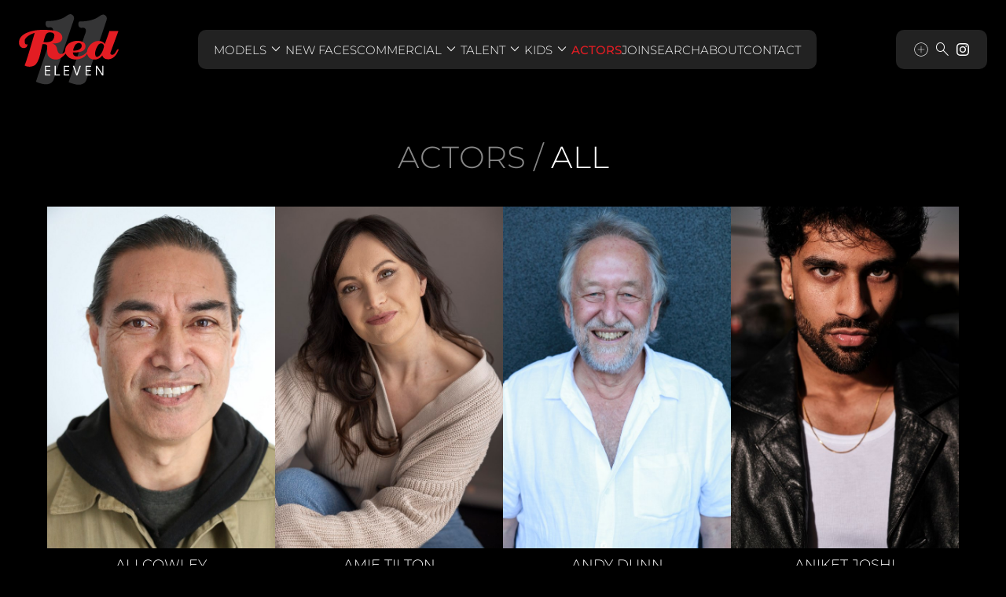

--- FILE ---
content_type: text/html; charset=utf-8
request_url: https://www.redeleven.net.nz/actors/all
body_size: 18134
content:
<!DOCTYPE html><html lang="en"><head><meta charSet="utf-8"/><meta property="og:site_name" content="Red 11 Model Management"/><meta name="viewport" content="minimum-scale=1, initial-scale=1, width=device-width, maximum-scale=1"/><link rel="preload" as="image" href="/static/images/logo.svg"/><link rel="canonical" href="https://www.redeleven.net.nz/actors/all"/><title>Red 11 Model Management Actors | All</title><meta name="robots" content="index,follow"/><meta name="description" content="Red Eleven Model and Talent Management specialises in personal representation and management to local and international Models, Talent and actors."/><meta property="og:title" content="Red 11 Model Management Actors | All"/><meta property="og:description" content="Red Eleven Model and Talent Management specialises in personal representation and management to local and international Models, Talent and actors."/><meta property="og:url" content="https://www.redeleven.net.nz/actors/all"/><meta property="og:type" content="website"/><meta property="og:image" content="https://www.redeleven.net.nz/static/images/share.jpg"/><meta name="next-head-count" content="13"/><link rel="icon" type="image/png" href="/static/images/favicon.png"/><link rel="preconnect" href="https://fonts.googleapis.com"/><link rel="preconnect" href="https://fonts.gstatic.com" crossorigin="true"/><link rel="stylesheet" data-href="https://fonts.googleapis.com/css2?display=swap&amp;family=Material+Symbols+Outlined:opsz,wght,FILL,GRAD@24,200,0..1,0"/><link rel="preload" as="image" href="/static/images/logo-large.svg"/><link rel="preload" as="image" href="/static/images/logo.svg"/><script async="" src="https://www.googletagmanager.com/gtag/js?id=G-B3K9PFSECP"></script><script>
      window.dataLayer = window.dataLayer || [];
      function gtag(){dataLayer.push(arguments);}
      gtag('js', new Date());
      gtag('config', 'G-B3K9PFSECP');
    </script><link rel="preconnect" href="https://fonts.gstatic.com" crossorigin /><link rel="preload" href="/_next/static/css/6dedc5bdbb0098cf.css" as="style"/><link rel="stylesheet" href="/_next/static/css/6dedc5bdbb0098cf.css" data-n-g=""/><noscript data-n-css=""></noscript><script defer="" nomodule="" src="/_next/static/chunks/polyfills-c67a75d1b6f99dc8.js"></script><script defer="" src="/_next/static/chunks/6870-53f1641a19ce6670.js"></script><script defer="" src="/_next/static/chunks/6562-c0fc6c537591592a.js"></script><script defer="" src="/_next/static/chunks/1560-9b602828fc632bcf.js"></script><script defer="" src="/_next/static/chunks/5690.a538a255897f77b5.js"></script><script defer="" src="/_next/static/chunks/8024.c90e833c7774d958.js"></script><script defer="" src="/_next/static/chunks/9821.97833eff9a596496.js"></script><script defer="" src="/_next/static/chunks/7666.dc2a032557abdcd7.js"></script><script defer="" src="/_next/static/chunks/8309-6300c3e5e9c8a026.js"></script><script defer="" src="/_next/static/chunks/5435-883d83d706eb821e.js"></script><script defer="" src="/_next/static/chunks/3959.aa462062001efab7.js"></script><script defer="" src="/_next/static/chunks/8480.e3c70ba0118a8d63.js"></script><script defer="" src="/_next/static/chunks/664.ddee6077b21835b4.js"></script><script defer="" src="/_next/static/chunks/921.b055024fcd613461.js"></script><script defer="" src="/_next/static/chunks/1288.0b5083e65f5a960d.js"></script><script defer="" src="/_next/static/chunks/7719.bbd92c67414d01e8.js"></script><script defer="" src="/_next/static/chunks/3055.bf724ec7fee6d5aa.js"></script><script defer="" src="/_next/static/chunks/8869.63705d0c89274435.js"></script><script defer="" src="/_next/static/chunks/3289.89f44211007821cb.js"></script><script defer="" src="/_next/static/chunks/5795.9c6d8a9eed1be818.js"></script><script src="/_next/static/chunks/webpack-c4fd848c26e5352b.js" defer=""></script><script src="/_next/static/chunks/framework-cdcb3ab8726ce91c.js" defer=""></script><script src="/_next/static/chunks/main-012b3f9f231a34c2.js" defer=""></script><script src="/_next/static/chunks/pages/_app-afcddba11202aa4f.js" defer=""></script><script src="/_next/static/chunks/2131-e0a75e37f3544109.js" defer=""></script><script src="/_next/static/chunks/5347-6381f03849040411.js" defer=""></script><script src="/_next/static/chunks/5551-57087683855ba22c.js" defer=""></script><script src="/_next/static/chunks/8770-e8a3924fdb638941.js" defer=""></script><script src="/_next/static/chunks/2338-dc7965d4b5624b29.js" defer=""></script><script src="/_next/static/chunks/pages/%5Bdivision%5D/%5Bgender%5D-18af550bec594965.js" defer=""></script><script src="/_next/static/-gQ6qKLQN70bl5ZqxtxP9/_buildManifest.js" defer=""></script><script src="/_next/static/-gQ6qKLQN70bl5ZqxtxP9/_ssgManifest.js" defer=""></script><style id="jss-server-side">.MuiSvgIcon-root {
  fill: currentColor;
  width: 1em;
  height: 1em;
  display: inline-block;
  font-size: 1.5rem;
  transition: fill 200ms cubic-bezier(0.4, 0, 0.2, 1) 0ms;
  flex-shrink: 0;
  user-select: none;
}
.MuiSvgIcon-colorPrimary {
  color: #000000;
}
.MuiSvgIcon-colorSecondary {
  color: #E31D23;
}
.MuiSvgIcon-colorAction {
  color: rgba(0, 0, 0, 0.54);
}
.MuiSvgIcon-colorError {
  color: #f44336;
}
.MuiSvgIcon-colorDisabled {
  color: rgba(0, 0, 0, 0.26);
}
.MuiSvgIcon-fontSizeInherit {
  font-size: inherit;
}
.MuiSvgIcon-fontSizeSmall {
  font-size: 1.25rem;
}
.MuiSvgIcon-fontSizeLarge {
  font-size: 2.1875rem;
}
.MuiPaper-root {
  color: #FFFFFF;
  transition: box-shadow 300ms cubic-bezier(0.4, 0, 0.2, 1) 0ms;
  background-color: #222222;
}
.MuiPaper-rounded {
  border-radius: 4px;
}
.MuiPaper-outlined {
  border: 1px solid rgba(0, 0, 0, 0.12);
}
.MuiPaper-elevation0 {
  box-shadow: none;
}
.MuiPaper-elevation1 {
  box-shadow: 0px 2px 1px -1px rgba(0,0,0,0.2),0px 1px 1px 0px rgba(0,0,0,0.14),0px 1px 3px 0px rgba(0,0,0,0.12);
}
.MuiPaper-elevation2 {
  box-shadow: 0px 3px 1px -2px rgba(0,0,0,0.2),0px 2px 2px 0px rgba(0,0,0,0.14),0px 1px 5px 0px rgba(0,0,0,0.12);
}
.MuiPaper-elevation3 {
  box-shadow: 0px 3px 3px -2px rgba(0,0,0,0.2),0px 3px 4px 0px rgba(0,0,0,0.14),0px 1px 8px 0px rgba(0,0,0,0.12);
}
.MuiPaper-elevation4 {
  box-shadow: 0px 2px 4px -1px rgba(0,0,0,0.2),0px 4px 5px 0px rgba(0,0,0,0.14),0px 1px 10px 0px rgba(0,0,0,0.12);
}
.MuiPaper-elevation5 {
  box-shadow: 0px 3px 5px -1px rgba(0,0,0,0.2),0px 5px 8px 0px rgba(0,0,0,0.14),0px 1px 14px 0px rgba(0,0,0,0.12);
}
.MuiPaper-elevation6 {
  box-shadow: 0px 3px 5px -1px rgba(0,0,0,0.2),0px 6px 10px 0px rgba(0,0,0,0.14),0px 1px 18px 0px rgba(0,0,0,0.12);
}
.MuiPaper-elevation7 {
  box-shadow: 0px 4px 5px -2px rgba(0,0,0,0.2),0px 7px 10px 1px rgba(0,0,0,0.14),0px 2px 16px 1px rgba(0,0,0,0.12);
}
.MuiPaper-elevation8 {
  box-shadow: 0px 5px 5px -3px rgba(0,0,0,0.2),0px 8px 10px 1px rgba(0,0,0,0.14),0px 3px 14px 2px rgba(0,0,0,0.12);
}
.MuiPaper-elevation9 {
  box-shadow: 0px 5px 6px -3px rgba(0,0,0,0.2),0px 9px 12px 1px rgba(0,0,0,0.14),0px 3px 16px 2px rgba(0,0,0,0.12);
}
.MuiPaper-elevation10 {
  box-shadow: 0px 6px 6px -3px rgba(0,0,0,0.2),0px 10px 14px 1px rgba(0,0,0,0.14),0px 4px 18px 3px rgba(0,0,0,0.12);
}
.MuiPaper-elevation11 {
  box-shadow: 0px 6px 7px -4px rgba(0,0,0,0.2),0px 11px 15px 1px rgba(0,0,0,0.14),0px 4px 20px 3px rgba(0,0,0,0.12);
}
.MuiPaper-elevation12 {
  box-shadow: 0px 7px 8px -4px rgba(0,0,0,0.2),0px 12px 17px 2px rgba(0,0,0,0.14),0px 5px 22px 4px rgba(0,0,0,0.12);
}
.MuiPaper-elevation13 {
  box-shadow: 0px 7px 8px -4px rgba(0,0,0,0.2),0px 13px 19px 2px rgba(0,0,0,0.14),0px 5px 24px 4px rgba(0,0,0,0.12);
}
.MuiPaper-elevation14 {
  box-shadow: 0px 7px 9px -4px rgba(0,0,0,0.2),0px 14px 21px 2px rgba(0,0,0,0.14),0px 5px 26px 4px rgba(0,0,0,0.12);
}
.MuiPaper-elevation15 {
  box-shadow: 0px 8px 9px -5px rgba(0,0,0,0.2),0px 15px 22px 2px rgba(0,0,0,0.14),0px 6px 28px 5px rgba(0,0,0,0.12);
}
.MuiPaper-elevation16 {
  box-shadow: 0px 8px 10px -5px rgba(0,0,0,0.2),0px 16px 24px 2px rgba(0,0,0,0.14),0px 6px 30px 5px rgba(0,0,0,0.12);
}
.MuiPaper-elevation17 {
  box-shadow: 0px 8px 11px -5px rgba(0,0,0,0.2),0px 17px 26px 2px rgba(0,0,0,0.14),0px 6px 32px 5px rgba(0,0,0,0.12);
}
.MuiPaper-elevation18 {
  box-shadow: 0px 9px 11px -5px rgba(0,0,0,0.2),0px 18px 28px 2px rgba(0,0,0,0.14),0px 7px 34px 6px rgba(0,0,0,0.12);
}
.MuiPaper-elevation19 {
  box-shadow: 0px 9px 12px -6px rgba(0,0,0,0.2),0px 19px 29px 2px rgba(0,0,0,0.14),0px 7px 36px 6px rgba(0,0,0,0.12);
}
.MuiPaper-elevation20 {
  box-shadow: 0px 10px 13px -6px rgba(0,0,0,0.2),0px 20px 31px 3px rgba(0,0,0,0.14),0px 8px 38px 7px rgba(0,0,0,0.12);
}
.MuiPaper-elevation21 {
  box-shadow: 0px 10px 13px -6px rgba(0,0,0,0.2),0px 21px 33px 3px rgba(0,0,0,0.14),0px 8px 40px 7px rgba(0,0,0,0.12);
}
.MuiPaper-elevation22 {
  box-shadow: 0px 10px 14px -6px rgba(0,0,0,0.2),0px 22px 35px 3px rgba(0,0,0,0.14),0px 8px 42px 7px rgba(0,0,0,0.12);
}
.MuiPaper-elevation23 {
  box-shadow: 0px 11px 14px -7px rgba(0,0,0,0.2),0px 23px 36px 3px rgba(0,0,0,0.14),0px 9px 44px 8px rgba(0,0,0,0.12);
}
.MuiPaper-elevation24 {
  box-shadow: 0px 11px 15px -7px rgba(0,0,0,0.2),0px 24px 38px 3px rgba(0,0,0,0.14),0px 9px 46px 8px rgba(0,0,0,0.12);
}
.MuiButtonBase-root {
  font: inherit;
  color: inherit;
  border: 0;
  cursor: pointer;
  margin: 0;
  display: inline-flex;
  outline: 0;
  padding: 0;
  position: relative;
  align-items: center;
  line-height: 1;
  user-select: none;
  border-radius: 0;
  vertical-align: middle;
  -moz-appearance: none;
  justify-content: center;
  text-decoration: none;
  background-color: transparent;
  -webkit-appearance: none;
  -webkit-tap-highlight-color: transparent;
}
.MuiButtonBase-root::-moz-focus-inner {
  border-style: none;
}
.MuiButtonBase-root.Mui-disabled {
  cursor: default;
  pointer-events: none;
}
@media print {
  .MuiButtonBase-root {
    color-adjust: exact;
  }
}
  .MuiButtonBase-root.Mui-focusVisible {
    outline: 1px solid #222222;
  }
  .MuiIconButton-root {
    flex: 0 0 auto;
    color: rgba(0, 0, 0, 0.54);
    padding: 12px;
    overflow: visible;
    font-size: 1.5rem;
    text-align: center;
    transition: background-color 150ms cubic-bezier(0.4, 0, 0.2, 1) 0ms;
    border-radius: 50%;
  }
  .MuiIconButton-root:hover {
    background-color: transparent;
  }
  .MuiIconButton-root.Mui-disabled {
    color: rgba(0, 0, 0, 0.26);
    background-color: transparent;
  }
@media (hover: none) {
  .MuiIconButton-root:hover {
    background-color: transparent;
  }
}
  .MuiIconButton-edgeStart {
    margin-left: -12px;
  }
  .MuiIconButton-sizeSmall.MuiIconButton-edgeStart {
    margin-left: -3px;
  }
  .MuiIconButton-edgeEnd {
    margin-right: -12px;
  }
  .MuiIconButton-sizeSmall.MuiIconButton-edgeEnd {
    margin-right: -3px;
  }
  .MuiIconButton-colorInherit {
    color: inherit;
  }
  .MuiIconButton-colorPrimary {
    color: #000000;
  }
  .MuiIconButton-colorPrimary:hover {
    background-color: rgba(0, 0, 0, 0.04);
  }
@media (hover: none) {
  .MuiIconButton-colorPrimary:hover {
    background-color: transparent;
  }
}
  .MuiIconButton-colorSecondary {
    color: #E31D23;
  }
  .MuiIconButton-colorSecondary:hover {
    background-color: rgba(227, 29, 35, 0.04);
  }
@media (hover: none) {
  .MuiIconButton-colorSecondary:hover {
    background-color: transparent;
  }
}
  .MuiIconButton-sizeSmall {
    padding: 3px;
    font-size: 1.125rem;
  }
  .MuiIconButton-label {
    width: 100%;
    display: flex;
    align-items: inherit;
    justify-content: inherit;
  }
  .MuiAppBar-root {
    width: 100%;
    display: flex;
    z-index: 1100;
    box-sizing: border-box;
    flex-shrink: 0;
    flex-direction: column;
  }
  .MuiAppBar-positionFixed {
    top: 0;
    left: auto;
    right: 0;
    position: fixed;
  }
@media print {
  .MuiAppBar-positionFixed {
    position: absolute;
  }
}
  .MuiAppBar-positionAbsolute {
    top: 0;
    left: auto;
    right: 0;
    position: absolute;
  }
  .MuiAppBar-positionSticky {
    top: 0;
    left: auto;
    right: 0;
    position: sticky;
  }
  .MuiAppBar-positionStatic {
    position: static;
  }
  .MuiAppBar-positionRelative {
    position: relative;
  }
  .MuiAppBar-colorDefault {
    color: rgba(0, 0, 0, 0.87);
    background-color: #f5f5f5;
  }
  .MuiAppBar-colorPrimary {
    color: #fff;
    background-color: #000000;
  }
  .MuiAppBar-colorSecondary {
    color: #fff;
    background-color: #E31D23;
  }
  .MuiAppBar-colorInherit {
    color: inherit;
  }
  .MuiAppBar-colorTransparent {
    color: inherit;
    background-color: transparent;
  }
  .MuiTypography-root {
    margin: 0;
  }
  .MuiTypography-body2 {
    font-size: 0.875rem;
    font-family: Montserrat, sans-serif, Arial;
    font-weight: 400;
    line-height: 1.43;
  }
  .MuiTypography-body1 {
    font-size: 16px;
    font-family: Montserrat, sans-serif, Arial;
    font-weight: 300;
    line-height: 1.5;
  }
  .MuiTypography-caption {
    font-size: 0.75rem;
    font-family: Montserrat, sans-serif, Arial;
    font-weight: 400;
    line-height: 1.66;
  }
  .MuiTypography-button {
    font-size: 25px;
    font-family: Montserrat, sans-serif, Arial;
    font-weight: 500;
    line-height: 1;
    text-transform: uppercase;
  }
  .MuiTypography-h1 {
    font-size: 48px;
    font-family: Montserrat, sans-serif, Arial;
    font-weight: 300;
    line-height: 1.167;
    margin-bottom: 1em;
    text-transform: uppercase;
  }
@media (max-width: 600px) {
  .MuiTypography-h1 {
    font-size: 29px;
  }
}
  .MuiTypography-h2 {
    font-size: 39px;
    font-family: Montserrat, sans-serif, Arial;
    font-weight: 300;
    line-height: 1.2;
    margin-bottom: 1em;
    text-transform: uppercase;
  }
@media (max-width: 600px) {
  .MuiTypography-h2 {
    font-size: 26px;
  }
}
  .MuiTypography-h3 {
    font-size: 31px;
    font-family: Montserrat, sans-serif, Arial;
    font-weight: 300;
    line-height: 1.167;
    margin-bottom: 1em;
    text-transform: uppercase;
  }
@media (max-width: 600px) {
  .MuiTypography-h3 {
    font-size: 23px;
  }
}
  .MuiTypography-h4 {
    font-size: 25px;
    font-family: Montserrat, sans-serif, Arial;
    font-weight: 300;
    line-height: 1.235;
    margin-bottom: 1em;
    text-transform: uppercase;
  }
@media (max-width: 600px) {
  .MuiTypography-h4 {
    font-size: 20px;
  }
}
  .MuiTypography-h5 {
    font-size: 20px;
    font-family: Montserrat, sans-serif, Arial;
    font-weight: 300;
    line-height: 1.334;
    margin-bottom: 1em;
    text-transform: uppercase;
  }
@media (max-width: 600px) {
  .MuiTypography-h5 {
    font-size: 18px;
  }
}
  .MuiTypography-h6 {
    font-size: 1.25rem;
    font-family: Montserrat, sans-serif, Arial;
    font-weight: 500;
    line-height: 1.6;
  }
  .MuiTypography-subtitle1 {
    font-size: 60px;
    font-family: Montserrat, sans-serif, Arial;
    font-weight: 300;
    line-height: 1.75;
    margin-bottom: 1rem;
    text-transform: uppercase;
  }
@media (max-width: 600px) {
  .MuiTypography-subtitle1 {
    font-size: 40px;
  }
}
  .MuiTypography-subtitle2 {
    font-size: 0.875rem;
    font-family: Montserrat, sans-serif, Arial;
    font-weight: 500;
    line-height: 1.57;
  }
  .MuiTypography-overline {
    font-size: 0.75rem;
    font-family: Montserrat, sans-serif, Arial;
    font-weight: 400;
    line-height: 2.66;
    text-transform: uppercase;
  }
  .MuiTypography-srOnly {
    width: 1px;
    height: 1px;
    overflow: hidden;
    position: absolute;
  }
  .MuiTypography-alignLeft {
    text-align: left;
  }
  .MuiTypography-alignCenter {
    text-align: center;
  }
  .MuiTypography-alignRight {
    text-align: right;
  }
  .MuiTypography-alignJustify {
    text-align: justify;
  }
  .MuiTypography-noWrap {
    overflow: hidden;
    white-space: nowrap;
    text-overflow: ellipsis;
  }
  .MuiTypography-gutterBottom {
    margin-bottom: 0.35em;
  }
  .MuiTypography-paragraph {
    margin-bottom: 16px;
  }
  .MuiTypography-colorInherit {
    color: inherit;
  }
  .MuiTypography-colorPrimary {
    color: #000000;
  }
  .MuiTypography-colorSecondary {
    color: #E31D23;
  }
  .MuiTypography-colorTextPrimary {
    color: #FFFFFF;
  }
  .MuiTypography-colorTextSecondary {
    color: #C6C6C8;
  }
  .MuiTypography-colorError {
    color: #f44336;
  }
  .MuiTypography-displayInline {
    display: inline;
  }
  .MuiTypography-displayBlock {
    display: block;
  }
  .MuiContainer-root {
    width: 100%;
    display: block;
    box-sizing: border-box;
    margin-left: auto;
    margin-right: auto;
    padding-left: 16px;
    padding-right: 16px;
  }
@media (min-width:600px) {
  .MuiContainer-root {
    padding-left: 24px;
    padding-right: 24px;
  }
}
  .MuiContainer-disableGutters {
    padding-left: 0;
    padding-right: 0;
  }
@media (min-width:600px) {
  .MuiContainer-fixed {
    max-width: 600px;
  }
}
@media (min-width:800px) {
  .MuiContainer-fixed {
    max-width: 800px;
  }
}
@media (min-width:1200px) {
  .MuiContainer-fixed {
    max-width: 1200px;
  }
}
@media (min-width:1920px) {
  .MuiContainer-fixed {
    max-width: 1920px;
  }
}
@media (min-width:0px) {
  .MuiContainer-maxWidthXs {
    max-width: 444px;
  }
}
@media (min-width:600px) {
  .MuiContainer-maxWidthSm {
    max-width: 600px;
  }
}
@media (min-width:800px) {
  .MuiContainer-maxWidthMd {
    max-width: 800px;
  }
}
@media (min-width:1200px) {
  .MuiContainer-maxWidthLg {
    max-width: 1200px;
  }
}
@media (min-width:1920px) {
  .MuiContainer-maxWidthXl {
    max-width: 1920px;
  }
}
  html {
    box-sizing: border-box;
    -webkit-font-smoothing: antialiased;
    -moz-osx-font-smoothing: grayscale;
  }
  *, *::before, *::after {
    box-sizing: inherit;
  }
  strong, b {
    font-weight: 700;
  }
  body {
    color: #FFFFFF;
    margin: 0;
    font-size: 0.875rem;
    font-family: Montserrat, sans-serif, Arial;
    font-weight: 400;
    line-height: 1.43;
    background-color: #000;
  }
@media print {
  body {
    background-color: #fff;
  }
}
  body::backdrop {
    background-color: #000;
  }
@font-face {
  font-family: Montserrat;
  font-style: normal;
  font-weight: 100;
  src: url("/static/fonts/Montserrat/Montserrat-Thin.ttf") format("truetype");
  font-display: block;
}
@font-face {
  font-family: Montserrat;
  font-style: normal;
  font-weight: 200;
  src: url("/static/fonts/Montserrat/Montserrat-ExtraLight.ttf") format("truetype");
  font-display: block;
}
@font-face {
  font-family: Montserrat;
  font-style: normal;
  font-weight: 300;
  src: url("/static/fonts/Montserrat/Montserrat-Light.ttf") format("truetype");
  font-display: block;
}
@font-face {
  font-family: Montserrat;
  font-style: normal;
  font-weight: 400;
  src: url("/static/fonts/Montserrat/Montserrat-Regular.ttf") format("truetype");
  font-display: block;
}
@font-face {
  font-family: Montserrat;
  font-style: normal;
  font-weight: 500;
  src: url("/static/fonts/Montserrat/Montserrat-Medium.ttf") format("truetype");
  font-display: block;
}
@font-face {
  font-family: Montserrat;
  font-style: normal;
  font-weight: 700;
  src: url("/static/fonts/Montserrat/Montserrat-Bold.ttf") format("truetype");
  font-display: block;
}
@font-face {
  font-family: Montserrat;
  font-style: normal;
  font-weight: 900;
  src: url("/static/fonts/Montserrat/Montserrat-Black.ttf") format("truetype");
  font-display: block;
}
@font-face {
  font-family: Museo Sans;
  font-style: normal;
  font-weight: 400;
  src: url("/static/fonts/Museosans/museosans-webfont.ttf") format("truetype");
  font-display: block;
}
  .material-symbols-outlined {
    opacity: 0;
    font-size: 24px;
    max-width: 24px;
    transition: opacity 200ms ease-in-out;
    font-weight: 200;
  }
  .font-loaded .material-symbols-outlined {
    opacity: 1;
    max-width: none;
  }
  figure {
    margin: 0;
  }
  input:-webkit-autofill, textarea:-webkit-autofill, select:-webkit-autofill {
    box-shadow: 0 0 0px 1000px #000 inset !important;
    -webkit-box-shadow: 0 0 0px 1000px #000 inset !important;
    -webkit-text-fill-color: #FFFFFF !important;
  }
  .MuiAutocomplete-root input:-webkit-autofill {
    box-shadow: 0 0 0px 1000px #000 inset !important;
    -webkit-box-shadow: 0 0 0px 1000px #000 inset !important;
    -webkit-text-fill-color: #FFFFFF !important;
  }
@media print {
  .MuiDialog-root {
    position: absolute !important;
  }
}
  .MuiDialog-scrollPaper {
    display: flex;
    align-items: center;
    justify-content: center;
  }
  .MuiDialog-scrollBody {
    overflow-x: hidden;
    overflow-y: auto;
    text-align: center;
  }
  .MuiDialog-scrollBody:after {
    width: 0;
    height: 100%;
    content: "";
    display: inline-block;
    vertical-align: middle;
  }
  .MuiDialog-container {
    height: 100%;
    outline: 0;
  }
@media print {
  .MuiDialog-container {
    height: auto;
  }
}
  .MuiDialog-paper {
    margin: 32px;
    position: relative;
    overflow-y: auto;
  }
@media print {
  .MuiDialog-paper {
    box-shadow: none;
    overflow-y: visible;
  }
}
  .MuiDialog-paperScrollPaper {
    display: flex;
    max-height: calc(100% - 64px);
    flex-direction: column;
  }
  .MuiDialog-paperScrollBody {
    display: inline-block;
    text-align: left;
    vertical-align: middle;
  }
  .MuiDialog-paperWidthFalse {
    max-width: calc(100% - 64px);
  }
  .MuiDialog-paperWidthXs {
    max-width: 444px;
  }
@media (max-width:507.95px) {
  .MuiDialog-paperWidthXs.MuiDialog-paperScrollBody {
    max-width: calc(100% - 64px);
  }
}
  .MuiDialog-paperWidthSm {
    max-width: 600px;
  }
@media (max-width:663.95px) {
  .MuiDialog-paperWidthSm.MuiDialog-paperScrollBody {
    max-width: calc(100% - 64px);
  }
}
  .MuiDialog-paperWidthMd {
    max-width: 800px;
  }
@media (max-width:863.95px) {
  .MuiDialog-paperWidthMd.MuiDialog-paperScrollBody {
    max-width: calc(100% - 64px);
  }
}
  .MuiDialog-paperWidthLg {
    max-width: 1200px;
  }
@media (max-width:1263.95px) {
  .MuiDialog-paperWidthLg.MuiDialog-paperScrollBody {
    max-width: calc(100% - 64px);
  }
}
  .MuiDialog-paperWidthXl {
    max-width: 1920px;
  }
@media (max-width:1983.95px) {
  .MuiDialog-paperWidthXl.MuiDialog-paperScrollBody {
    max-width: calc(100% - 64px);
  }
}
  .MuiDialog-paperFullWidth {
    width: calc(100% - 64px);
  }
  .MuiDialog-paperFullScreen {
    width: 100%;
    height: 100%;
    margin: 0;
    max-width: 100%;
    max-height: none;
    border-radius: 0;
  }
  .MuiDialog-paperFullScreen.MuiDialog-paperScrollBody {
    margin: 0;
    max-width: 100%;
  }
  .MuiDrawer-docked {
    flex: 0 0 auto;
  }
  .MuiDrawer-paper {
    top: 0;
    flex: 1 0 auto;
    height: 100%;
    display: flex;
    outline: 0;
    z-index: 1200;
    position: fixed;
    overflow-y: auto;
    flex-direction: column;
    -webkit-overflow-scrolling: touch;
  }
  .MuiDrawer-paperAnchorLeft {
    left: 0;
    right: auto;
  }
  .MuiDrawer-paperAnchorRight {
    left: auto;
    right: 0;
  }
  .MuiDrawer-paperAnchorTop {
    top: 0;
    left: 0;
    right: 0;
    bottom: auto;
    height: auto;
    max-height: 100%;
  }
  .MuiDrawer-paperAnchorBottom {
    top: auto;
    left: 0;
    right: 0;
    bottom: 0;
    height: auto;
    max-height: 100%;
  }
  .MuiDrawer-paperAnchorDockedLeft {
    border-right: 1px solid rgba(0, 0, 0, 0.12);
  }
  .MuiDrawer-paperAnchorDockedTop {
    border-bottom: 1px solid rgba(0, 0, 0, 0.12);
  }
  .MuiDrawer-paperAnchorDockedRight {
    border-left: 1px solid rgba(0, 0, 0, 0.12);
  }
  .MuiDrawer-paperAnchorDockedBottom {
    border-top: 1px solid rgba(0, 0, 0, 0.12);
  }
  .MuiGrid-container {
    width: 100%;
    display: flex;
    flex-wrap: wrap;
    box-sizing: border-box;
  }
  .MuiGrid-item {
    margin: 0;
    box-sizing: border-box;
  }
  .MuiGrid-zeroMinWidth {
    min-width: 0;
  }
  .MuiGrid-direction-xs-column {
    flex-direction: column;
  }
  .MuiGrid-direction-xs-column-reverse {
    flex-direction: column-reverse;
  }
  .MuiGrid-direction-xs-row-reverse {
    flex-direction: row-reverse;
  }
  .MuiGrid-wrap-xs-nowrap {
    flex-wrap: nowrap;
  }
  .MuiGrid-wrap-xs-wrap-reverse {
    flex-wrap: wrap-reverse;
  }
  .MuiGrid-align-items-xs-center {
    align-items: center;
  }
  .MuiGrid-align-items-xs-flex-start {
    align-items: flex-start;
  }
  .MuiGrid-align-items-xs-flex-end {
    align-items: flex-end;
  }
  .MuiGrid-align-items-xs-baseline {
    align-items: baseline;
  }
  .MuiGrid-align-content-xs-center {
    align-content: center;
  }
  .MuiGrid-align-content-xs-flex-start {
    align-content: flex-start;
  }
  .MuiGrid-align-content-xs-flex-end {
    align-content: flex-end;
  }
  .MuiGrid-align-content-xs-space-between {
    align-content: space-between;
  }
  .MuiGrid-align-content-xs-space-around {
    align-content: space-around;
  }
  .MuiGrid-justify-content-xs-center {
    justify-content: center;
  }
  .MuiGrid-justify-content-xs-flex-end {
    justify-content: flex-end;
  }
  .MuiGrid-justify-content-xs-space-between {
    justify-content: space-between;
  }
  .MuiGrid-justify-content-xs-space-around {
    justify-content: space-around;
  }
  .MuiGrid-justify-content-xs-space-evenly {
    justify-content: space-evenly;
  }
  .MuiGrid-spacing-xs-1 {
    width: calc(100% + 8px);
    margin: -4px;
  }
  .MuiGrid-spacing-xs-1 > .MuiGrid-item {
    padding: 4px;
  }
  .MuiGrid-spacing-xs-2 {
    width: calc(100% + 16px);
    margin: -8px;
  }
  .MuiGrid-spacing-xs-2 > .MuiGrid-item {
    padding: 8px;
  }
  .MuiGrid-spacing-xs-3 {
    width: calc(100% + 24px);
    margin: -12px;
  }
  .MuiGrid-spacing-xs-3 > .MuiGrid-item {
    padding: 12px;
  }
  .MuiGrid-spacing-xs-4 {
    width: calc(100% + 32px);
    margin: -16px;
  }
  .MuiGrid-spacing-xs-4 > .MuiGrid-item {
    padding: 16px;
  }
  .MuiGrid-spacing-xs-5 {
    width: calc(100% + 40px);
    margin: -20px;
  }
  .MuiGrid-spacing-xs-5 > .MuiGrid-item {
    padding: 20px;
  }
  .MuiGrid-spacing-xs-6 {
    width: calc(100% + 48px);
    margin: -24px;
  }
  .MuiGrid-spacing-xs-6 > .MuiGrid-item {
    padding: 24px;
  }
  .MuiGrid-spacing-xs-7 {
    width: calc(100% + 56px);
    margin: -28px;
  }
  .MuiGrid-spacing-xs-7 > .MuiGrid-item {
    padding: 28px;
  }
  .MuiGrid-spacing-xs-8 {
    width: calc(100% + 64px);
    margin: -32px;
  }
  .MuiGrid-spacing-xs-8 > .MuiGrid-item {
    padding: 32px;
  }
  .MuiGrid-spacing-xs-9 {
    width: calc(100% + 72px);
    margin: -36px;
  }
  .MuiGrid-spacing-xs-9 > .MuiGrid-item {
    padding: 36px;
  }
  .MuiGrid-spacing-xs-10 {
    width: calc(100% + 80px);
    margin: -40px;
  }
  .MuiGrid-spacing-xs-10 > .MuiGrid-item {
    padding: 40px;
  }
  .MuiGrid-grid-xs-auto {
    flex-grow: 0;
    max-width: none;
    flex-basis: auto;
  }
  .MuiGrid-grid-xs-true {
    flex-grow: 1;
    max-width: 100%;
    flex-basis: 0;
  }
  .MuiGrid-grid-xs-1 {
    flex-grow: 0;
    max-width: 8.333333%;
    flex-basis: 8.333333%;
  }
  .MuiGrid-grid-xs-2 {
    flex-grow: 0;
    max-width: 16.666667%;
    flex-basis: 16.666667%;
  }
  .MuiGrid-grid-xs-3 {
    flex-grow: 0;
    max-width: 25%;
    flex-basis: 25%;
  }
  .MuiGrid-grid-xs-4 {
    flex-grow: 0;
    max-width: 33.333333%;
    flex-basis: 33.333333%;
  }
  .MuiGrid-grid-xs-5 {
    flex-grow: 0;
    max-width: 41.666667%;
    flex-basis: 41.666667%;
  }
  .MuiGrid-grid-xs-6 {
    flex-grow: 0;
    max-width: 50%;
    flex-basis: 50%;
  }
  .MuiGrid-grid-xs-7 {
    flex-grow: 0;
    max-width: 58.333333%;
    flex-basis: 58.333333%;
  }
  .MuiGrid-grid-xs-8 {
    flex-grow: 0;
    max-width: 66.666667%;
    flex-basis: 66.666667%;
  }
  .MuiGrid-grid-xs-9 {
    flex-grow: 0;
    max-width: 75%;
    flex-basis: 75%;
  }
  .MuiGrid-grid-xs-10 {
    flex-grow: 0;
    max-width: 83.333333%;
    flex-basis: 83.333333%;
  }
  .MuiGrid-grid-xs-11 {
    flex-grow: 0;
    max-width: 91.666667%;
    flex-basis: 91.666667%;
  }
  .MuiGrid-grid-xs-12 {
    flex-grow: 0;
    max-width: 100%;
    flex-basis: 100%;
  }
@media (min-width:600px) {
  .MuiGrid-grid-sm-auto {
    flex-grow: 0;
    max-width: none;
    flex-basis: auto;
  }
  .MuiGrid-grid-sm-true {
    flex-grow: 1;
    max-width: 100%;
    flex-basis: 0;
  }
  .MuiGrid-grid-sm-1 {
    flex-grow: 0;
    max-width: 8.333333%;
    flex-basis: 8.333333%;
  }
  .MuiGrid-grid-sm-2 {
    flex-grow: 0;
    max-width: 16.666667%;
    flex-basis: 16.666667%;
  }
  .MuiGrid-grid-sm-3 {
    flex-grow: 0;
    max-width: 25%;
    flex-basis: 25%;
  }
  .MuiGrid-grid-sm-4 {
    flex-grow: 0;
    max-width: 33.333333%;
    flex-basis: 33.333333%;
  }
  .MuiGrid-grid-sm-5 {
    flex-grow: 0;
    max-width: 41.666667%;
    flex-basis: 41.666667%;
  }
  .MuiGrid-grid-sm-6 {
    flex-grow: 0;
    max-width: 50%;
    flex-basis: 50%;
  }
  .MuiGrid-grid-sm-7 {
    flex-grow: 0;
    max-width: 58.333333%;
    flex-basis: 58.333333%;
  }
  .MuiGrid-grid-sm-8 {
    flex-grow: 0;
    max-width: 66.666667%;
    flex-basis: 66.666667%;
  }
  .MuiGrid-grid-sm-9 {
    flex-grow: 0;
    max-width: 75%;
    flex-basis: 75%;
  }
  .MuiGrid-grid-sm-10 {
    flex-grow: 0;
    max-width: 83.333333%;
    flex-basis: 83.333333%;
  }
  .MuiGrid-grid-sm-11 {
    flex-grow: 0;
    max-width: 91.666667%;
    flex-basis: 91.666667%;
  }
  .MuiGrid-grid-sm-12 {
    flex-grow: 0;
    max-width: 100%;
    flex-basis: 100%;
  }
}
@media (min-width:800px) {
  .MuiGrid-grid-md-auto {
    flex-grow: 0;
    max-width: none;
    flex-basis: auto;
  }
  .MuiGrid-grid-md-true {
    flex-grow: 1;
    max-width: 100%;
    flex-basis: 0;
  }
  .MuiGrid-grid-md-1 {
    flex-grow: 0;
    max-width: 8.333333%;
    flex-basis: 8.333333%;
  }
  .MuiGrid-grid-md-2 {
    flex-grow: 0;
    max-width: 16.666667%;
    flex-basis: 16.666667%;
  }
  .MuiGrid-grid-md-3 {
    flex-grow: 0;
    max-width: 25%;
    flex-basis: 25%;
  }
  .MuiGrid-grid-md-4 {
    flex-grow: 0;
    max-width: 33.333333%;
    flex-basis: 33.333333%;
  }
  .MuiGrid-grid-md-5 {
    flex-grow: 0;
    max-width: 41.666667%;
    flex-basis: 41.666667%;
  }
  .MuiGrid-grid-md-6 {
    flex-grow: 0;
    max-width: 50%;
    flex-basis: 50%;
  }
  .MuiGrid-grid-md-7 {
    flex-grow: 0;
    max-width: 58.333333%;
    flex-basis: 58.333333%;
  }
  .MuiGrid-grid-md-8 {
    flex-grow: 0;
    max-width: 66.666667%;
    flex-basis: 66.666667%;
  }
  .MuiGrid-grid-md-9 {
    flex-grow: 0;
    max-width: 75%;
    flex-basis: 75%;
  }
  .MuiGrid-grid-md-10 {
    flex-grow: 0;
    max-width: 83.333333%;
    flex-basis: 83.333333%;
  }
  .MuiGrid-grid-md-11 {
    flex-grow: 0;
    max-width: 91.666667%;
    flex-basis: 91.666667%;
  }
  .MuiGrid-grid-md-12 {
    flex-grow: 0;
    max-width: 100%;
    flex-basis: 100%;
  }
}
@media (min-width:1200px) {
  .MuiGrid-grid-lg-auto {
    flex-grow: 0;
    max-width: none;
    flex-basis: auto;
  }
  .MuiGrid-grid-lg-true {
    flex-grow: 1;
    max-width: 100%;
    flex-basis: 0;
  }
  .MuiGrid-grid-lg-1 {
    flex-grow: 0;
    max-width: 8.333333%;
    flex-basis: 8.333333%;
  }
  .MuiGrid-grid-lg-2 {
    flex-grow: 0;
    max-width: 16.666667%;
    flex-basis: 16.666667%;
  }
  .MuiGrid-grid-lg-3 {
    flex-grow: 0;
    max-width: 25%;
    flex-basis: 25%;
  }
  .MuiGrid-grid-lg-4 {
    flex-grow: 0;
    max-width: 33.333333%;
    flex-basis: 33.333333%;
  }
  .MuiGrid-grid-lg-5 {
    flex-grow: 0;
    max-width: 41.666667%;
    flex-basis: 41.666667%;
  }
  .MuiGrid-grid-lg-6 {
    flex-grow: 0;
    max-width: 50%;
    flex-basis: 50%;
  }
  .MuiGrid-grid-lg-7 {
    flex-grow: 0;
    max-width: 58.333333%;
    flex-basis: 58.333333%;
  }
  .MuiGrid-grid-lg-8 {
    flex-grow: 0;
    max-width: 66.666667%;
    flex-basis: 66.666667%;
  }
  .MuiGrid-grid-lg-9 {
    flex-grow: 0;
    max-width: 75%;
    flex-basis: 75%;
  }
  .MuiGrid-grid-lg-10 {
    flex-grow: 0;
    max-width: 83.333333%;
    flex-basis: 83.333333%;
  }
  .MuiGrid-grid-lg-11 {
    flex-grow: 0;
    max-width: 91.666667%;
    flex-basis: 91.666667%;
  }
  .MuiGrid-grid-lg-12 {
    flex-grow: 0;
    max-width: 100%;
    flex-basis: 100%;
  }
}
@media (min-width:1920px) {
  .MuiGrid-grid-xl-auto {
    flex-grow: 0;
    max-width: none;
    flex-basis: auto;
  }
  .MuiGrid-grid-xl-true {
    flex-grow: 1;
    max-width: 100%;
    flex-basis: 0;
  }
  .MuiGrid-grid-xl-1 {
    flex-grow: 0;
    max-width: 8.333333%;
    flex-basis: 8.333333%;
  }
  .MuiGrid-grid-xl-2 {
    flex-grow: 0;
    max-width: 16.666667%;
    flex-basis: 16.666667%;
  }
  .MuiGrid-grid-xl-3 {
    flex-grow: 0;
    max-width: 25%;
    flex-basis: 25%;
  }
  .MuiGrid-grid-xl-4 {
    flex-grow: 0;
    max-width: 33.333333%;
    flex-basis: 33.333333%;
  }
  .MuiGrid-grid-xl-5 {
    flex-grow: 0;
    max-width: 41.666667%;
    flex-basis: 41.666667%;
  }
  .MuiGrid-grid-xl-6 {
    flex-grow: 0;
    max-width: 50%;
    flex-basis: 50%;
  }
  .MuiGrid-grid-xl-7 {
    flex-grow: 0;
    max-width: 58.333333%;
    flex-basis: 58.333333%;
  }
  .MuiGrid-grid-xl-8 {
    flex-grow: 0;
    max-width: 66.666667%;
    flex-basis: 66.666667%;
  }
  .MuiGrid-grid-xl-9 {
    flex-grow: 0;
    max-width: 75%;
    flex-basis: 75%;
  }
  .MuiGrid-grid-xl-10 {
    flex-grow: 0;
    max-width: 83.333333%;
    flex-basis: 83.333333%;
  }
  .MuiGrid-grid-xl-11 {
    flex-grow: 0;
    max-width: 91.666667%;
    flex-basis: 91.666667%;
  }
  .MuiGrid-grid-xl-12 {
    flex-grow: 0;
    max-width: 100%;
    flex-basis: 100%;
  }
}
  .MuiLink-root {
    transition: all 0.2s ease;
  }
  .MuiLink-underlineNone {
    text-decoration: none;
  }
  .MuiLink-underlineHover {
    text-decoration: none;
  }
  .MuiLink-underlineHover:hover {
    text-decoration: underline;
  }
  .MuiLink-underlineAlways {
    text-decoration: underline;
  }
  .MuiLink-button {
    border: 0;
    cursor: pointer;
    margin: 0;
    outline: 0;
    padding: 0;
    position: relative;
    user-select: none;
    border-radius: 0;
    vertical-align: middle;
    -moz-appearance: none;
    background-color: transparent;
    -webkit-appearance: none;
    -webkit-tap-highlight-color: transparent;
  }
  .MuiLink-button::-moz-focus-inner {
    border-style: none;
  }
  .MuiLink-button.Mui-focusVisible {
    outline: auto;
  }
  .MuiToolbar-root {
    display: flex;
    position: relative;
    align-items: center;
  }
  .MuiToolbar-gutters {
    padding-left: 16px;
    padding-right: 16px;
  }
@media (min-width:600px) {
  .MuiToolbar-gutters {
    padding-left: 24px;
    padding-right: 24px;
  }
}
  .MuiToolbar-regular {
    min-height: 56px;
  }
@media (min-width:0px) and (orientation: landscape) {
  .MuiToolbar-regular {
    min-height: 48px;
  }
}
@media (min-width:600px) {
  .MuiToolbar-regular {
    min-height: 64px;
  }
}
  .MuiToolbar-dense {
    min-height: 48px;
  }
  .jss94 {
    z-index: 1500;
  }
  .jss10 {
    width: 100%;
    height: 100%;
    position: relative;
    text-align: center;
  }
  .jss11 {
    width: 100%;
    height: 100%;
    opacity: 1;
    z-index: 1;
    position: absolute;
  }

  .jss50 {
    margin-top: 50px;
    margin-bottom: 50px;
  }
  .jss92 {
    padding: 20px 30px;
    font-size: 14px;
  }
  .jss93 {
    color: #FFFFFF;
  }
  .jss18 {
    gap: 2px;
    color: #FFFFFF;
    display: flex;
    position: relative;
    align-items: center;
  }
  .jss19 {
    top: -0.4px;
    left: 14.5px;
    color: #000000;
    display: flex;
    padding: 3px 2px 3px 3px;
    position: absolute;
    font-size: 8px;
    background: #FFFFFF;
    align-items: center;
    font-weight: 700;
    line-height: 0.8;
    border-radius: 7px;
    margin-bottom: 1px;
  }
  .jss20 {
    width: 24px;
    height: 24px;
  }
  .jss65 {
    height: 100%;
    display: flex;
    overflow: hidden;
    position: relative;
    flex-direction: column;
  }
  .jss65:hover .jss70 {
    opacity: 1;
    z-index: 2;
  }
  .jss66 {
    width: 100%;
    display: flex;
    overflow: hidden;
    position: relative;
    flex-direction: column;
  }
  .jss67 {
    width: 100%;
    height: 100%;
    position: relative;
  }
  .jss67 img {
    display: block;
  }
  .jss68 {
    width: 100%;
    height: 100%;
    position: relative;
  }
  .jss68 video {
    display: block;
  }
  .jss69 {
    top: 0;
    width: 100%;
    height: 100%;
    display: flex;
    padding: 16px;
    position: absolute;
    transition: all 300ms cubic-bezier(0.4, 0, 0.2, 1) 0ms;
    flex-direction: column;
  }
  .jss70 {
    top: 0;
    color: #fff;
    width: 100%;
    height: 100%;
    display: flex;
    opacity: 0;
    padding: 16px;
    z-index: -1;
    position: absolute;
    transition: all 300ms cubic-bezier(0.4, 0, 0.2, 1) 0ms;
    flex-direction: column;
    background-color: rgba(0, 0, 0, 0.54);
  }
  .jss71 {
    padding: 8px;
    transition: all 300ms cubic-bezier(0.4, 0, 0.2, 1) 0ms;
  }
  .jss51 {
    width: 100%;
    height: 100%;
    display: block;
    position: relative;
  }
  .jss52 {
    width: 100%;
    height: 100%;
    display: flex;
    align-items: center;
    justify-content: center;
  }
  .jss53 {
    top: 0;
    left: 0;
    width: 100%;
    height: 100%;
    display: flex;
    z-index: 10;
    position: fixed;
    align-items: center;
    justify-content: center;
  }

  .jss56 {  }
@media (min-width:0px) {
  .jss56 {
    flex: 0 0 calc(50% - 12px);
  }
}
@media (min-width:600px) {
  .jss56 {
    flex: 0 0 calc(50% - 12px);
  }
}
@media (min-width:800px) {
  .jss56 {
    flex: 0 0 calc(33.333333333333336% - 16px);
  }
}
@media (min-width:1200px) {
  .jss56 {
    flex: 0 0 calc(25% - 18px);
  }
}
@media (min-width:1920px) {
  .jss56 {
    flex: 0 0 calc(20% - 19.2px);
  }
}
  .jss76 {  }
@media (min-width:0px) {
  .jss76 {
    flex: 0 0 calc(50% - 12px);
  }
}
@media (min-width:600px) {
  .jss76 {
    flex: 0 0 calc(50% - 12px);
  }
}
@media (min-width:800px) {
  .jss76 {
    flex: 0 0 calc(33.333333333333336% - 16px);
  }
}
@media (min-width:1200px) {
  .jss76 {
    flex: 0 0 calc(25% - 18px);
  }
}
@media (min-width:1920px) {
  .jss76 {
    flex: 0 0 calc(20% - 19.2px);
  }
}
  .jss77 {  }
@media (min-width:0px) {
  .jss77 {
    flex: 0 0 calc(50% - 12px);
  }
}
@media (min-width:600px) {
  .jss77 {
    flex: 0 0 calc(50% - 12px);
  }
}
@media (min-width:800px) {
  .jss77 {
    flex: 0 0 calc(33.333333333333336% - 16px);
  }
}
@media (min-width:1200px) {
  .jss77 {
    flex: 0 0 calc(25% - 18px);
  }
}
@media (min-width:1920px) {
  .jss77 {
    flex: 0 0 calc(20% - 19.2px);
  }
}
  .jss78 {  }
@media (min-width:0px) {
  .jss78 {
    flex: 0 0 calc(50% - 12px);
  }
}
@media (min-width:600px) {
  .jss78 {
    flex: 0 0 calc(50% - 12px);
  }
}
@media (min-width:800px) {
  .jss78 {
    flex: 0 0 calc(33.333333333333336% - 16px);
  }
}
@media (min-width:1200px) {
  .jss78 {
    flex: 0 0 calc(25% - 18px);
  }
}
@media (min-width:1920px) {
  .jss78 {
    flex: 0 0 calc(20% - 19.2px);
  }
}
  .jss79 {  }
@media (min-width:0px) {
  .jss79 {
    flex: 0 0 calc(50% - 12px);
  }
}
@media (min-width:600px) {
  .jss79 {
    flex: 0 0 calc(50% - 12px);
  }
}
@media (min-width:800px) {
  .jss79 {
    flex: 0 0 calc(33.333333333333336% - 16px);
  }
}
@media (min-width:1200px) {
  .jss79 {
    flex: 0 0 calc(25% - 18px);
  }
}
@media (min-width:1920px) {
  .jss79 {
    flex: 0 0 calc(20% - 19.2px);
  }
}
  .jss80 {  }
@media (min-width:0px) {
  .jss80 {
    flex: 0 0 calc(50% - 12px);
  }
}
@media (min-width:600px) {
  .jss80 {
    flex: 0 0 calc(50% - 12px);
  }
}
@media (min-width:800px) {
  .jss80 {
    flex: 0 0 calc(33.333333333333336% - 16px);
  }
}
@media (min-width:1200px) {
  .jss80 {
    flex: 0 0 calc(25% - 18px);
  }
}
@media (min-width:1920px) {
  .jss80 {
    flex: 0 0 calc(20% - 19.2px);
  }
}
  .jss81 {  }
@media (min-width:0px) {
  .jss81 {
    flex: 0 0 calc(50% - 12px);
  }
}
@media (min-width:600px) {
  .jss81 {
    flex: 0 0 calc(50% - 12px);
  }
}
@media (min-width:800px) {
  .jss81 {
    flex: 0 0 calc(33.333333333333336% - 16px);
  }
}
@media (min-width:1200px) {
  .jss81 {
    flex: 0 0 calc(25% - 18px);
  }
}
@media (min-width:1920px) {
  .jss81 {
    flex: 0 0 calc(20% - 19.2px);
  }
}
  .jss82 {  }
@media (min-width:0px) {
  .jss82 {
    flex: 0 0 calc(50% - 12px);
  }
}
@media (min-width:600px) {
  .jss82 {
    flex: 0 0 calc(50% - 12px);
  }
}
@media (min-width:800px) {
  .jss82 {
    flex: 0 0 calc(33.333333333333336% - 16px);
  }
}
@media (min-width:1200px) {
  .jss82 {
    flex: 0 0 calc(25% - 18px);
  }
}
@media (min-width:1920px) {
  .jss82 {
    flex: 0 0 calc(20% - 19.2px);
  }
}
  .jss83 {  }
@media (min-width:0px) {
  .jss83 {
    flex: 0 0 calc(50% - 12px);
  }
}
@media (min-width:600px) {
  .jss83 {
    flex: 0 0 calc(50% - 12px);
  }
}
@media (min-width:800px) {
  .jss83 {
    flex: 0 0 calc(33.333333333333336% - 16px);
  }
}
@media (min-width:1200px) {
  .jss83 {
    flex: 0 0 calc(25% - 18px);
  }
}
@media (min-width:1920px) {
  .jss83 {
    flex: 0 0 calc(20% - 19.2px);
  }
}
  .jss84 {  }
@media (min-width:0px) {
  .jss84 {
    flex: 0 0 calc(50% - 12px);
  }
}
@media (min-width:600px) {
  .jss84 {
    flex: 0 0 calc(50% - 12px);
  }
}
@media (min-width:800px) {
  .jss84 {
    flex: 0 0 calc(33.333333333333336% - 16px);
  }
}
@media (min-width:1200px) {
  .jss84 {
    flex: 0 0 calc(25% - 18px);
  }
}
@media (min-width:1920px) {
  .jss84 {
    flex: 0 0 calc(20% - 19.2px);
  }
}
  .jss85 {  }
@media (min-width:0px) {
  .jss85 {
    flex: 0 0 calc(50% - 12px);
  }
}
@media (min-width:600px) {
  .jss85 {
    flex: 0 0 calc(50% - 12px);
  }
}
@media (min-width:800px) {
  .jss85 {
    flex: 0 0 calc(33.333333333333336% - 16px);
  }
}
@media (min-width:1200px) {
  .jss85 {
    flex: 0 0 calc(25% - 18px);
  }
}
@media (min-width:1920px) {
  .jss85 {
    flex: 0 0 calc(20% - 19.2px);
  }
}
  .jss86 {  }
@media (min-width:0px) {
  .jss86 {
    flex: 0 0 calc(50% - 12px);
  }
}
@media (min-width:600px) {
  .jss86 {
    flex: 0 0 calc(50% - 12px);
  }
}
@media (min-width:800px) {
  .jss86 {
    flex: 0 0 calc(33.333333333333336% - 16px);
  }
}
@media (min-width:1200px) {
  .jss86 {
    flex: 0 0 calc(25% - 18px);
  }
}
@media (min-width:1920px) {
  .jss86 {
    flex: 0 0 calc(20% - 19.2px);
  }
}
  .jss87 {  }
@media (min-width:0px) {
  .jss87 {
    flex: 0 0 calc(50% - 12px);
  }
}
@media (min-width:600px) {
  .jss87 {
    flex: 0 0 calc(50% - 12px);
  }
}
@media (min-width:800px) {
  .jss87 {
    flex: 0 0 calc(33.333333333333336% - 16px);
  }
}
@media (min-width:1200px) {
  .jss87 {
    flex: 0 0 calc(25% - 18px);
  }
}
@media (min-width:1920px) {
  .jss87 {
    flex: 0 0 calc(20% - 19.2px);
  }
}
  .jss88 {  }
@media (min-width:0px) {
  .jss88 {
    flex: 0 0 calc(50% - 12px);
  }
}
@media (min-width:600px) {
  .jss88 {
    flex: 0 0 calc(50% - 12px);
  }
}
@media (min-width:800px) {
  .jss88 {
    flex: 0 0 calc(33.333333333333336% - 16px);
  }
}
@media (min-width:1200px) {
  .jss88 {
    flex: 0 0 calc(25% - 18px);
  }
}
@media (min-width:1920px) {
  .jss88 {
    flex: 0 0 calc(20% - 19.2px);
  }
}
  .jss89 {  }
@media (min-width:0px) {
  .jss89 {
    flex: 0 0 calc(50% - 12px);
  }
}
@media (min-width:600px) {
  .jss89 {
    flex: 0 0 calc(50% - 12px);
  }
}
@media (min-width:800px) {
  .jss89 {
    flex: 0 0 calc(33.333333333333336% - 16px);
  }
}
@media (min-width:1200px) {
  .jss89 {
    flex: 0 0 calc(25% - 18px);
  }
}
@media (min-width:1920px) {
  .jss89 {
    flex: 0 0 calc(20% - 19.2px);
  }
}
  .jss90 {  }
@media (min-width:0px) {
  .jss90 {
    flex: 0 0 calc(50% - 12px);
  }
}
@media (min-width:600px) {
  .jss90 {
    flex: 0 0 calc(50% - 12px);
  }
}
@media (min-width:800px) {
  .jss90 {
    flex: 0 0 calc(33.333333333333336% - 16px);
  }
}
@media (min-width:1200px) {
  .jss90 {
    flex: 0 0 calc(25% - 18px);
  }
}
@media (min-width:1920px) {
  .jss90 {
    flex: 0 0 calc(20% - 19.2px);
  }
}

  .jss54 {
    gap: 24px;
  }
  .jss31 {
    gap: 5px;
    display: flex;
    flex-wrap: nowrap;
    font-size: 16px;
    align-items: center;
    justify-content: center;
  }
  .jss32 {
    font-size: 16px;
    vertical-align: middle;
  }
  .jss91 {
    width: 100%;
    padding: 24px;
  }
  .jss21 {
    height: 100%;
    display: flex;
    flex-direction: column;
  }
  .jss22 {
    background-color: rgba(0,0,0,0.90) !important;
  }
  .jss23 {
    margin-top: 16px;
    border-bottom: 1px solid #555555;
    margin-bottom: 16px;
  }
  .jss24 {
    overflow: hidden;
    flex-grow: 1;
  }
  .jss25 {
    color: #FFFFFF;
    padding: 8px;
    font-size: 40px;
  }
@media (max-width:799.95px) {
  .jss25 {
    font-size: 20px;
  }
}
  .jss26 {
    color: #FFFFFF;
    font-size: 25px;
  }
  .jss26::placeholder {
    color: #FFFFFF;
  }
  .jss27 {
    color: #FFFFFF;
    padding: 0;
  }
  .jss28 {
    fill: #FFFFFF;
    width: 48px;
    height: 48px;
  }
  .jss29 {
    fill: #FFFFFF;
  }
  .jss30 {
    height: 100%;
  }
  .jss30 .simplebar-track.simplebar-vertical {
    right: -3px;
  }
  .jss30 .simplebar-scrollbar:before {
    background-color: #FFFFFF;
  }
  .jss3 {
    color: #FFFFFF;
    height: 127px;
    padding-top: 18px;
    padding-bottom: 19px;
    background-color: #000;
  }
  .jss4 {
    gap: 24px;
    display: flex;
    justify-content: space-between;
  }
  .jss5 {
    display: flex;
    padding: 13px 20px;
    align-items: center;
    border-radius: 10px;
    flex-direction: row;
    justify-content: flex-center;
    background-color: #222222;
  }
@media (max-width: 1190px) {
  .jss5 {
    display: none;
  }
}
  .jss6 {
    display: none;
    align-items: center;
    justify-content: end;
  }
@media (max-width: 1190px) {
  .jss6 {
    display: flex;
  }
}
@media (max-width: 1190px) {
  .jss7 {
    display: none;
  }
}
  .jss8 {
    width: 100%;
    height: 100%;
    display: block;
    max-width: 110px;
    max-height: 192px;
    object-fit: contain;
    margin-left: 50px;
    aspect-ratio: 600/503;
  }
  .jss9 {
    gap: 8px;
    display: flex;
    padding: 10px 20px;
    align-items: center;
    border-radius: 10px;
    justify-content: center;
    background-color: #222222;
  }
  .jss1 {
    display: flex;
    min-height: 100vh;
    flex-direction: column;
  }
  .jss2 {
    display: flex;
    flex-grow: 1;
    margin-bottom: 0;
    flex-direction: column;
  }
  .jss12 {
    gap: 24px;
    display: flex;
    flex-wrap: wrap;
    align-items: center;
    justify-content: center;
  }
@media (max-width:799.95px) {
  .jss12 {
    display: none;
  }
}
@media (max-width:1269.95px) {
  .jss13 {
    gap: 12px;
  }
}
  .jss14 {
    color: inherit;
    font-size: 15px;
    font-weight: 300;
    text-transform: uppercase;
  }
  .jss15 {
    font-size: 14px;
  }
  .jss16 {
    color: #E31D23;
    font-weight: 500;
  }
  .jss17 {
    gap: 8px;
    display: flex;
    align-items: center;
    justify-content: center;
  }
  .jss33 {
    width: 40%;
    min-width: 500px;
  }
@media (max-width:1199.95px) {
  .jss33 {
    width: 60%;
  }
}
@media (max-width:799.95px) {
  .jss33 {
    width: 100%;
    min-width: 100%;
  }
}
  .jss34 {
    margin-top: 25px;
    margin-bottom: 40px;
    justify-content: flex-end;
  }
  .jss35 {
    color: #000000;
    font-size: 40px;
  }
  .jss36 {
    color: #E31D23;
    font-weight: 500;
  }
  .jss37 {
    color: #000000;
    font-size: 40px;
  }
  .jss38 {
    margin-top: 40px;
  }
  .jss38 .MuiSvgIcon-root {
    font-size: 28px;
  }
  .jss39 {
    justify-content: center;
  }
  .jss40 {
    font-size: 32px;
    font-weight: 300;
    text-transform: uppercase;
  }
  .jss41 {
    font-size: 24px;
    font-weight: 300;
    text-transform: uppercase;
  }
  .jss42 {
    font-size: 24px;
    font-weight: 300;
    text-transform: uppercase;
  }
  .jss43 {
    font-size: 20px;
    font-weight: 300;
    text-transform: uppercase;
  }
  .MuiMbuiDropdown-popper {
    z-index: 1100;
  }
  .MuiMbuiDropdown-paper {
    border-radius: 0;
  }
  .MuiMbuiDropdown-menuList {
    list-style-type: none;
    padding-inline-start: 0;
  }
  .MuiMbuiDropdown-submenuIcon {
    right: 0;
    position: absolute;
    font-size: 18px;
  }
  .MuiMbuiDropdown-menuItem {
    font-size: 14px;
    text-transform: uppercase;
  }
  .MuiMbuiDropdown-dropdownLabel {
    font-size: 15px;
    font-weight: 300;
    text-transform: uppercase;
  }
  .MuiMbuiDropdown-active {
    color: #E31D23;
    font-weight: 500;
  }
  .jss44 {
    top: 40%;
    width: 100%;
    z-index: 10;
    position: fixed;
    text-align: center;
  }
  .jss44 .MuiPaper-root {
    padding: 4rem;
  }
@media (max-width:799.95px) {
  .jss44 .MuiPaper-root {
    padding: 16px;
  }
}
  .jss45 {
    filter: opacity(0.25);
  }
  .jss46 {
    margin-bottom: 40px;
  }
  .jss47 {
    color: #FFFFFF;
  }
  .jss48 {
    color: #888888;
  }
  .jss72 {
    color: inherit;
    padding: 0;
  }
  .jss73 {
    font-variation-settings: 'FILL' 1;
  }
  .jss73::after {
    color: #E31D23;
    content: "\e147";
    font-variation-settings: 'FILL' 1, 'wght' 800;
  }
@media not (hover: none) {
  .jss73:hover::after {
    content: "\e147";
  }
}
  .jss74::after {
    content: "\e147";
    font-variation-settings: 'FILL' 0;
  }
@media not (hover: none) {
  .jss74:hover::after {
    color: #E31D23;
    content: "\e147";
    font-variation-settings: 'FILL' 1, 'wght' 800;
  }
}
  .jss75 {
    width: 24px;
    height: 24px;
  }
  .jss57 {
    font-size: 18px;
    text-align: center;
  }
  .jss58 {
    color: inherit;
  }
  .jss58:hover .material-symbols-outlined {
    font-variation-settings: 'FILL' 1;
  }
  .jss59 {
    color: #fff;
    padding: 0;
  }
  .jss59:hover .material-symbols-outlined {
    font-variation-settings: 'FILL' 1;
  }
  .jss60 {
    width: 100%;
    height: 100%;
    display: flex;
    flex-direction: column;
  }
  .jss61 {
    flex: 1;
    display: flex;
    align-items: flex-start;
    justify-content: flex-end;
  }
  .jss62 {
    flex: auto;
    display: flex;
    align-items: center;
    justify-content: center;
  }
  .jss63 {
    flex: 1;
    display: flex;
    align-items: flex-end;
    flex-direction: column;
    justify-content: flex-end;
  }
  .jss64 {
    display: inline-block;
    font-size: 28px;
    font-family: Material Symbols Outlined;
    line-height: 1;
    font-variation-settings: 'FILL' 1, 'wght' 400, 'GRAD' 0, 'opsz' 24;
  }
  .jss64::after {
    content: "\e6ca";
  }
</style><style data-href="https://fonts.googleapis.com/css2?family=Open+Sans:ital,wght@0,300..800;1,300..800&display=swap">@font-face{font-family:'Open Sans';font-style:italic;font-weight:300;font-stretch:normal;font-display:swap;src:url(https://fonts.gstatic.com/l/font?kit=memQYaGs126MiZpBA-UFUIcVXSCEkx2cmqvXlWq8tWZ0Pw86hd0Rk5hkaVQ&skey=743457fe2cc29280&v=v44) format('woff')}@font-face{font-family:'Open Sans';font-style:italic;font-weight:400;font-stretch:normal;font-display:swap;src:url(https://fonts.gstatic.com/l/font?kit=memQYaGs126MiZpBA-UFUIcVXSCEkx2cmqvXlWq8tWZ0Pw86hd0Rk8ZkaVQ&skey=743457fe2cc29280&v=v44) format('woff')}@font-face{font-family:'Open Sans';font-style:italic;font-weight:500;font-stretch:normal;font-display:swap;src:url(https://fonts.gstatic.com/l/font?kit=memQYaGs126MiZpBA-UFUIcVXSCEkx2cmqvXlWq8tWZ0Pw86hd0Rk_RkaVQ&skey=743457fe2cc29280&v=v44) format('woff')}@font-face{font-family:'Open Sans';font-style:italic;font-weight:600;font-stretch:normal;font-display:swap;src:url(https://fonts.gstatic.com/l/font?kit=memQYaGs126MiZpBA-UFUIcVXSCEkx2cmqvXlWq8tWZ0Pw86hd0RkxhjaVQ&skey=743457fe2cc29280&v=v44) format('woff')}@font-face{font-family:'Open Sans';font-style:italic;font-weight:700;font-stretch:normal;font-display:swap;src:url(https://fonts.gstatic.com/l/font?kit=memQYaGs126MiZpBA-UFUIcVXSCEkx2cmqvXlWq8tWZ0Pw86hd0RkyFjaVQ&skey=743457fe2cc29280&v=v44) format('woff')}@font-face{font-family:'Open Sans';font-style:italic;font-weight:800;font-stretch:normal;font-display:swap;src:url(https://fonts.gstatic.com/l/font?kit=memQYaGs126MiZpBA-UFUIcVXSCEkx2cmqvXlWq8tWZ0Pw86hd0Rk0ZjaVQ&skey=743457fe2cc29280&v=v44) format('woff')}@font-face{font-family:'Open Sans';font-style:normal;font-weight:300;font-stretch:normal;font-display:swap;src:url(https://fonts.gstatic.com/l/font?kit=memSYaGs126MiZpBA-UvWbX2vVnXBbObj2OVZyOOSr4dVJWUgsiH0C4k&skey=62c1cbfccc78b4b2&v=v44) format('woff')}@font-face{font-family:'Open Sans';font-style:normal;font-weight:400;font-stretch:normal;font-display:swap;src:url(https://fonts.gstatic.com/l/font?kit=memSYaGs126MiZpBA-UvWbX2vVnXBbObj2OVZyOOSr4dVJWUgsjZ0C4k&skey=62c1cbfccc78b4b2&v=v44) format('woff')}@font-face{font-family:'Open Sans';font-style:normal;font-weight:500;font-stretch:normal;font-display:swap;src:url(https://fonts.gstatic.com/l/font?kit=memSYaGs126MiZpBA-UvWbX2vVnXBbObj2OVZyOOSr4dVJWUgsjr0C4k&skey=62c1cbfccc78b4b2&v=v44) format('woff')}@font-face{font-family:'Open Sans';font-style:normal;font-weight:600;font-stretch:normal;font-display:swap;src:url(https://fonts.gstatic.com/l/font?kit=memSYaGs126MiZpBA-UvWbX2vVnXBbObj2OVZyOOSr4dVJWUgsgH1y4k&skey=62c1cbfccc78b4b2&v=v44) format('woff')}@font-face{font-family:'Open Sans';font-style:normal;font-weight:700;font-stretch:normal;font-display:swap;src:url(https://fonts.gstatic.com/l/font?kit=memSYaGs126MiZpBA-UvWbX2vVnXBbObj2OVZyOOSr4dVJWUgsg-1y4k&skey=62c1cbfccc78b4b2&v=v44) format('woff')}@font-face{font-family:'Open Sans';font-style:normal;font-weight:800;font-stretch:normal;font-display:swap;src:url(https://fonts.gstatic.com/l/font?kit=memSYaGs126MiZpBA-UvWbX2vVnXBbObj2OVZyOOSr4dVJWUgshZ1y4k&skey=62c1cbfccc78b4b2&v=v44) format('woff')}@font-face{font-family:'Open Sans';font-style:italic;font-weight:300 800;font-stretch:100%;font-display:swap;src:url(https://fonts.gstatic.com/s/opensans/v44/memtYaGs126MiZpBA-UFUIcVXSCEkx2cmqvXlWqWtE6FxZCJgvAQ.woff2) format('woff2');unicode-range:U+0460-052F,U+1C80-1C8A,U+20B4,U+2DE0-2DFF,U+A640-A69F,U+FE2E-FE2F}@font-face{font-family:'Open Sans';font-style:italic;font-weight:300 800;font-stretch:100%;font-display:swap;src:url(https://fonts.gstatic.com/s/opensans/v44/memtYaGs126MiZpBA-UFUIcVXSCEkx2cmqvXlWqWvU6FxZCJgvAQ.woff2) format('woff2');unicode-range:U+0301,U+0400-045F,U+0490-0491,U+04B0-04B1,U+2116}@font-face{font-family:'Open Sans';font-style:italic;font-weight:300 800;font-stretch:100%;font-display:swap;src:url(https://fonts.gstatic.com/s/opensans/v44/memtYaGs126MiZpBA-UFUIcVXSCEkx2cmqvXlWqWtU6FxZCJgvAQ.woff2) format('woff2');unicode-range:U+1F00-1FFF}@font-face{font-family:'Open Sans';font-style:italic;font-weight:300 800;font-stretch:100%;font-display:swap;src:url(https://fonts.gstatic.com/s/opensans/v44/memtYaGs126MiZpBA-UFUIcVXSCEkx2cmqvXlWqWuk6FxZCJgvAQ.woff2) format('woff2');unicode-range:U+0370-0377,U+037A-037F,U+0384-038A,U+038C,U+038E-03A1,U+03A3-03FF}@font-face{font-family:'Open Sans';font-style:italic;font-weight:300 800;font-stretch:100%;font-display:swap;src:url(https://fonts.gstatic.com/s/opensans/v44/memtYaGs126MiZpBA-UFUIcVXSCEkx2cmqvXlWqWu06FxZCJgvAQ.woff2) format('woff2');unicode-range:U+0307-0308,U+0590-05FF,U+200C-2010,U+20AA,U+25CC,U+FB1D-FB4F}@font-face{font-family:'Open Sans';font-style:italic;font-weight:300 800;font-stretch:100%;font-display:swap;src:url(https://fonts.gstatic.com/s/opensans/v44/memtYaGs126MiZpBA-UFUIcVXSCEkx2cmqvXlWqWxU6FxZCJgvAQ.woff2) format('woff2');unicode-range:U+0302-0303,U+0305,U+0307-0308,U+0310,U+0312,U+0315,U+031A,U+0326-0327,U+032C,U+032F-0330,U+0332-0333,U+0338,U+033A,U+0346,U+034D,U+0391-03A1,U+03A3-03A9,U+03B1-03C9,U+03D1,U+03D5-03D6,U+03F0-03F1,U+03F4-03F5,U+2016-2017,U+2034-2038,U+203C,U+2040,U+2043,U+2047,U+2050,U+2057,U+205F,U+2070-2071,U+2074-208E,U+2090-209C,U+20D0-20DC,U+20E1,U+20E5-20EF,U+2100-2112,U+2114-2115,U+2117-2121,U+2123-214F,U+2190,U+2192,U+2194-21AE,U+21B0-21E5,U+21F1-21F2,U+21F4-2211,U+2213-2214,U+2216-22FF,U+2308-230B,U+2310,U+2319,U+231C-2321,U+2336-237A,U+237C,U+2395,U+239B-23B7,U+23D0,U+23DC-23E1,U+2474-2475,U+25AF,U+25B3,U+25B7,U+25BD,U+25C1,U+25CA,U+25CC,U+25FB,U+266D-266F,U+27C0-27FF,U+2900-2AFF,U+2B0E-2B11,U+2B30-2B4C,U+2BFE,U+3030,U+FF5B,U+FF5D,U+1D400-1D7FF,U+1EE00-1EEFF}@font-face{font-family:'Open Sans';font-style:italic;font-weight:300 800;font-stretch:100%;font-display:swap;src:url(https://fonts.gstatic.com/s/opensans/v44/memtYaGs126MiZpBA-UFUIcVXSCEkx2cmqvXlWqW106FxZCJgvAQ.woff2) format('woff2');unicode-range:U+0001-000C,U+000E-001F,U+007F-009F,U+20DD-20E0,U+20E2-20E4,U+2150-218F,U+2190,U+2192,U+2194-2199,U+21AF,U+21E6-21F0,U+21F3,U+2218-2219,U+2299,U+22C4-22C6,U+2300-243F,U+2440-244A,U+2460-24FF,U+25A0-27BF,U+2800-28FF,U+2921-2922,U+2981,U+29BF,U+29EB,U+2B00-2BFF,U+4DC0-4DFF,U+FFF9-FFFB,U+10140-1018E,U+10190-1019C,U+101A0,U+101D0-101FD,U+102E0-102FB,U+10E60-10E7E,U+1D2C0-1D2D3,U+1D2E0-1D37F,U+1F000-1F0FF,U+1F100-1F1AD,U+1F1E6-1F1FF,U+1F30D-1F30F,U+1F315,U+1F31C,U+1F31E,U+1F320-1F32C,U+1F336,U+1F378,U+1F37D,U+1F382,U+1F393-1F39F,U+1F3A7-1F3A8,U+1F3AC-1F3AF,U+1F3C2,U+1F3C4-1F3C6,U+1F3CA-1F3CE,U+1F3D4-1F3E0,U+1F3ED,U+1F3F1-1F3F3,U+1F3F5-1F3F7,U+1F408,U+1F415,U+1F41F,U+1F426,U+1F43F,U+1F441-1F442,U+1F444,U+1F446-1F449,U+1F44C-1F44E,U+1F453,U+1F46A,U+1F47D,U+1F4A3,U+1F4B0,U+1F4B3,U+1F4B9,U+1F4BB,U+1F4BF,U+1F4C8-1F4CB,U+1F4D6,U+1F4DA,U+1F4DF,U+1F4E3-1F4E6,U+1F4EA-1F4ED,U+1F4F7,U+1F4F9-1F4FB,U+1F4FD-1F4FE,U+1F503,U+1F507-1F50B,U+1F50D,U+1F512-1F513,U+1F53E-1F54A,U+1F54F-1F5FA,U+1F610,U+1F650-1F67F,U+1F687,U+1F68D,U+1F691,U+1F694,U+1F698,U+1F6AD,U+1F6B2,U+1F6B9-1F6BA,U+1F6BC,U+1F6C6-1F6CF,U+1F6D3-1F6D7,U+1F6E0-1F6EA,U+1F6F0-1F6F3,U+1F6F7-1F6FC,U+1F700-1F7FF,U+1F800-1F80B,U+1F810-1F847,U+1F850-1F859,U+1F860-1F887,U+1F890-1F8AD,U+1F8B0-1F8BB,U+1F8C0-1F8C1,U+1F900-1F90B,U+1F93B,U+1F946,U+1F984,U+1F996,U+1F9E9,U+1FA00-1FA6F,U+1FA70-1FA7C,U+1FA80-1FA89,U+1FA8F-1FAC6,U+1FACE-1FADC,U+1FADF-1FAE9,U+1FAF0-1FAF8,U+1FB00-1FBFF}@font-face{font-family:'Open Sans';font-style:italic;font-weight:300 800;font-stretch:100%;font-display:swap;src:url(https://fonts.gstatic.com/s/opensans/v44/memtYaGs126MiZpBA-UFUIcVXSCEkx2cmqvXlWqWtk6FxZCJgvAQ.woff2) format('woff2');unicode-range:U+0102-0103,U+0110-0111,U+0128-0129,U+0168-0169,U+01A0-01A1,U+01AF-01B0,U+0300-0301,U+0303-0304,U+0308-0309,U+0323,U+0329,U+1EA0-1EF9,U+20AB}@font-face{font-family:'Open Sans';font-style:italic;font-weight:300 800;font-stretch:100%;font-display:swap;src:url(https://fonts.gstatic.com/s/opensans/v44/memtYaGs126MiZpBA-UFUIcVXSCEkx2cmqvXlWqWt06FxZCJgvAQ.woff2) format('woff2');unicode-range:U+0100-02BA,U+02BD-02C5,U+02C7-02CC,U+02CE-02D7,U+02DD-02FF,U+0304,U+0308,U+0329,U+1D00-1DBF,U+1E00-1E9F,U+1EF2-1EFF,U+2020,U+20A0-20AB,U+20AD-20C0,U+2113,U+2C60-2C7F,U+A720-A7FF}@font-face{font-family:'Open Sans';font-style:italic;font-weight:300 800;font-stretch:100%;font-display:swap;src:url(https://fonts.gstatic.com/s/opensans/v44/memtYaGs126MiZpBA-UFUIcVXSCEkx2cmqvXlWqWuU6FxZCJgg.woff2) format('woff2');unicode-range:U+0000-00FF,U+0131,U+0152-0153,U+02BB-02BC,U+02C6,U+02DA,U+02DC,U+0304,U+0308,U+0329,U+2000-206F,U+20AC,U+2122,U+2191,U+2193,U+2212,U+2215,U+FEFF,U+FFFD}@font-face{font-family:'Open Sans';font-style:normal;font-weight:300 800;font-stretch:100%;font-display:swap;src:url(https://fonts.gstatic.com/s/opensans/v44/memvYaGs126MiZpBA-UvWbX2vVnXBbObj2OVTSKmu0SC55K5gw.woff2) format('woff2');unicode-range:U+0460-052F,U+1C80-1C8A,U+20B4,U+2DE0-2DFF,U+A640-A69F,U+FE2E-FE2F}@font-face{font-family:'Open Sans';font-style:normal;font-weight:300 800;font-stretch:100%;font-display:swap;src:url(https://fonts.gstatic.com/s/opensans/v44/memvYaGs126MiZpBA-UvWbX2vVnXBbObj2OVTSumu0SC55K5gw.woff2) format('woff2');unicode-range:U+0301,U+0400-045F,U+0490-0491,U+04B0-04B1,U+2116}@font-face{font-family:'Open Sans';font-style:normal;font-weight:300 800;font-stretch:100%;font-display:swap;src:url(https://fonts.gstatic.com/s/opensans/v44/memvYaGs126MiZpBA-UvWbX2vVnXBbObj2OVTSOmu0SC55K5gw.woff2) format('woff2');unicode-range:U+1F00-1FFF}@font-face{font-family:'Open Sans';font-style:normal;font-weight:300 800;font-stretch:100%;font-display:swap;src:url(https://fonts.gstatic.com/s/opensans/v44/memvYaGs126MiZpBA-UvWbX2vVnXBbObj2OVTSymu0SC55K5gw.woff2) format('woff2');unicode-range:U+0370-0377,U+037A-037F,U+0384-038A,U+038C,U+038E-03A1,U+03A3-03FF}@font-face{font-family:'Open Sans';font-style:normal;font-weight:300 800;font-stretch:100%;font-display:swap;src:url(https://fonts.gstatic.com/s/opensans/v44/memvYaGs126MiZpBA-UvWbX2vVnXBbObj2OVTS2mu0SC55K5gw.woff2) format('woff2');unicode-range:U+0307-0308,U+0590-05FF,U+200C-2010,U+20AA,U+25CC,U+FB1D-FB4F}@font-face{font-family:'Open Sans';font-style:normal;font-weight:300 800;font-stretch:100%;font-display:swap;src:url(https://fonts.gstatic.com/s/opensans/v44/memvYaGs126MiZpBA-UvWbX2vVnXBbObj2OVTVOmu0SC55K5gw.woff2) format('woff2');unicode-range:U+0302-0303,U+0305,U+0307-0308,U+0310,U+0312,U+0315,U+031A,U+0326-0327,U+032C,U+032F-0330,U+0332-0333,U+0338,U+033A,U+0346,U+034D,U+0391-03A1,U+03A3-03A9,U+03B1-03C9,U+03D1,U+03D5-03D6,U+03F0-03F1,U+03F4-03F5,U+2016-2017,U+2034-2038,U+203C,U+2040,U+2043,U+2047,U+2050,U+2057,U+205F,U+2070-2071,U+2074-208E,U+2090-209C,U+20D0-20DC,U+20E1,U+20E5-20EF,U+2100-2112,U+2114-2115,U+2117-2121,U+2123-214F,U+2190,U+2192,U+2194-21AE,U+21B0-21E5,U+21F1-21F2,U+21F4-2211,U+2213-2214,U+2216-22FF,U+2308-230B,U+2310,U+2319,U+231C-2321,U+2336-237A,U+237C,U+2395,U+239B-23B7,U+23D0,U+23DC-23E1,U+2474-2475,U+25AF,U+25B3,U+25B7,U+25BD,U+25C1,U+25CA,U+25CC,U+25FB,U+266D-266F,U+27C0-27FF,U+2900-2AFF,U+2B0E-2B11,U+2B30-2B4C,U+2BFE,U+3030,U+FF5B,U+FF5D,U+1D400-1D7FF,U+1EE00-1EEFF}@font-face{font-family:'Open Sans';font-style:normal;font-weight:300 800;font-stretch:100%;font-display:swap;src:url(https://fonts.gstatic.com/s/opensans/v44/memvYaGs126MiZpBA-UvWbX2vVnXBbObj2OVTUGmu0SC55K5gw.woff2) format('woff2');unicode-range:U+0001-000C,U+000E-001F,U+007F-009F,U+20DD-20E0,U+20E2-20E4,U+2150-218F,U+2190,U+2192,U+2194-2199,U+21AF,U+21E6-21F0,U+21F3,U+2218-2219,U+2299,U+22C4-22C6,U+2300-243F,U+2440-244A,U+2460-24FF,U+25A0-27BF,U+2800-28FF,U+2921-2922,U+2981,U+29BF,U+29EB,U+2B00-2BFF,U+4DC0-4DFF,U+FFF9-FFFB,U+10140-1018E,U+10190-1019C,U+101A0,U+101D0-101FD,U+102E0-102FB,U+10E60-10E7E,U+1D2C0-1D2D3,U+1D2E0-1D37F,U+1F000-1F0FF,U+1F100-1F1AD,U+1F1E6-1F1FF,U+1F30D-1F30F,U+1F315,U+1F31C,U+1F31E,U+1F320-1F32C,U+1F336,U+1F378,U+1F37D,U+1F382,U+1F393-1F39F,U+1F3A7-1F3A8,U+1F3AC-1F3AF,U+1F3C2,U+1F3C4-1F3C6,U+1F3CA-1F3CE,U+1F3D4-1F3E0,U+1F3ED,U+1F3F1-1F3F3,U+1F3F5-1F3F7,U+1F408,U+1F415,U+1F41F,U+1F426,U+1F43F,U+1F441-1F442,U+1F444,U+1F446-1F449,U+1F44C-1F44E,U+1F453,U+1F46A,U+1F47D,U+1F4A3,U+1F4B0,U+1F4B3,U+1F4B9,U+1F4BB,U+1F4BF,U+1F4C8-1F4CB,U+1F4D6,U+1F4DA,U+1F4DF,U+1F4E3-1F4E6,U+1F4EA-1F4ED,U+1F4F7,U+1F4F9-1F4FB,U+1F4FD-1F4FE,U+1F503,U+1F507-1F50B,U+1F50D,U+1F512-1F513,U+1F53E-1F54A,U+1F54F-1F5FA,U+1F610,U+1F650-1F67F,U+1F687,U+1F68D,U+1F691,U+1F694,U+1F698,U+1F6AD,U+1F6B2,U+1F6B9-1F6BA,U+1F6BC,U+1F6C6-1F6CF,U+1F6D3-1F6D7,U+1F6E0-1F6EA,U+1F6F0-1F6F3,U+1F6F7-1F6FC,U+1F700-1F7FF,U+1F800-1F80B,U+1F810-1F847,U+1F850-1F859,U+1F860-1F887,U+1F890-1F8AD,U+1F8B0-1F8BB,U+1F8C0-1F8C1,U+1F900-1F90B,U+1F93B,U+1F946,U+1F984,U+1F996,U+1F9E9,U+1FA00-1FA6F,U+1FA70-1FA7C,U+1FA80-1FA89,U+1FA8F-1FAC6,U+1FACE-1FADC,U+1FADF-1FAE9,U+1FAF0-1FAF8,U+1FB00-1FBFF}@font-face{font-family:'Open Sans';font-style:normal;font-weight:300 800;font-stretch:100%;font-display:swap;src:url(https://fonts.gstatic.com/s/opensans/v44/memvYaGs126MiZpBA-UvWbX2vVnXBbObj2OVTSCmu0SC55K5gw.woff2) format('woff2');unicode-range:U+0102-0103,U+0110-0111,U+0128-0129,U+0168-0169,U+01A0-01A1,U+01AF-01B0,U+0300-0301,U+0303-0304,U+0308-0309,U+0323,U+0329,U+1EA0-1EF9,U+20AB}@font-face{font-family:'Open Sans';font-style:normal;font-weight:300 800;font-stretch:100%;font-display:swap;src:url(https://fonts.gstatic.com/s/opensans/v44/memvYaGs126MiZpBA-UvWbX2vVnXBbObj2OVTSGmu0SC55K5gw.woff2) format('woff2');unicode-range:U+0100-02BA,U+02BD-02C5,U+02C7-02CC,U+02CE-02D7,U+02DD-02FF,U+0304,U+0308,U+0329,U+1D00-1DBF,U+1E00-1E9F,U+1EF2-1EFF,U+2020,U+20A0-20AB,U+20AD-20C0,U+2113,U+2C60-2C7F,U+A720-A7FF}@font-face{font-family:'Open Sans';font-style:normal;font-weight:300 800;font-stretch:100%;font-display:swap;src:url(https://fonts.gstatic.com/s/opensans/v44/memvYaGs126MiZpBA-UvWbX2vVnXBbObj2OVTS-mu0SC55I.woff2) format('woff2');unicode-range:U+0000-00FF,U+0131,U+0152-0153,U+02BB-02BC,U+02C6,U+02DA,U+02DC,U+0304,U+0308,U+0329,U+2000-206F,U+20AC,U+2122,U+2191,U+2193,U+2212,U+2215,U+FEFF,U+FFFD}</style><link rel="stylesheet" href="https://fonts.googleapis.com/css2?display=swap&family=Material+Symbols+Outlined:opsz,wght,FILL,GRAD@24,200,0..1,0"/></head><body><div id="__next" data-reactroot=""><div class="jss1"><header class="MuiPaper-root MuiAppBar-root MuiAppBar-positionRelative MuiAppBar-colorInherit jss3 MuiPaper-elevation0"><div class="MuiToolbar-root MuiToolbar-regular jss4 MuiToolbar-gutters"><a class="MuiButtonBase-root" tabindex="0" aria-disabled="false" href="/"><img alt="Red 11 Model Management" src="/static/images/logo.svg" width="127" height="90" decoding="async" data-nimg="future" style="color:transparent"/></a><div class="jss5"><nav class="jss12 jss13"><button class="MuiButtonBase-root MuiMbuiDropdown-dropdownLabel jss14" tabindex="0" type="button" aria-haspopup="true" style="padding-right:0">Models<span class="material-symbols-outlined MuiMbuiDropdown-icon" aria-label="expand_more"></span></button><a class="MuiButtonBase-root jss14" tabindex="0" aria-disabled="false" href="/new-faces/all">New Faces</a><button class="MuiButtonBase-root MuiMbuiDropdown-dropdownLabel jss14" tabindex="0" type="button" aria-haspopup="true" style="padding-right:0">Commercial<span class="material-symbols-outlined MuiMbuiDropdown-icon" aria-label="expand_more"></span></button><button class="MuiButtonBase-root MuiMbuiDropdown-dropdownLabel jss14" tabindex="0" type="button" aria-haspopup="true" style="padding-right:0">Talent<span class="material-symbols-outlined MuiMbuiDropdown-icon" aria-label="expand_more"></span></button><button class="MuiButtonBase-root MuiMbuiDropdown-dropdownLabel jss14" tabindex="0" type="button" aria-haspopup="true" style="padding-right:0">Kids<span class="material-symbols-outlined MuiMbuiDropdown-icon" aria-label="expand_more"></span></button><a class="MuiButtonBase-root jss14 jss16" tabindex="0" aria-disabled="false" href="/actors/all">Actors</a><a class="MuiButtonBase-root jss14" tabindex="0" aria-disabled="false" href="/join">Join</a><a class="MuiButtonBase-root jss14" tabindex="0" aria-disabled="false" href="/search">Search</a><a class="MuiButtonBase-root jss14" tabindex="0" aria-disabled="false" href="/about">About</a><a class="MuiButtonBase-root jss14" tabindex="0" aria-disabled="false" href="/contact">Contact</a></nav></div><div class="jss9"><a class="MuiButtonBase-root" tabindex="0" aria-disabled="false" href="/favourites"><div class="MuiTypography-root jss18 MuiTypography-body1"><svg xmlns="http://www.w3.org/2000/svg" width="24" height="24" fill="none" class="MuiSvgIcon-root jss20 MuiSvgIcon-fontSizeInherit" focusable="false" viewBox="0 0 24 24" aria-hidden="true"><path fill="#fff" d="M11.65 16.35h.7v-4h4v-.7h-4v-4h-.7v4h-4v.7h4v4ZM12 20.7c-1.2 0-2.333-.225-3.4-.675a9.043 9.043 0 0 1-2.75-1.875 9.042 9.042 0 0 1-1.875-2.75A8.657 8.657 0 0 1 3.3 12c0-1.2.225-2.325.675-3.375A8.958 8.958 0 0 1 5.85 5.85c.783-.783 1.7-1.4 2.75-1.85a8.39 8.39 0 0 1 3.4-.7c1.2 0 2.325.233 3.375.7a8.613 8.613 0 0 1 2.775 1.85A8.614 8.614 0 0 1 20 8.625c.467 1.05.7 2.175.7 3.375a8.39 8.39 0 0 1-.7 3.4 8.687 8.687 0 0 1-1.85 2.75 8.958 8.958 0 0 1-2.775 1.875A8.476 8.476 0 0 1 12 20.7Zm0-.7c2.233 0 4.125-.775 5.675-2.325C19.225 16.125 20 14.233 20 12c0-2.233-.775-4.125-2.325-5.675C16.125 4.775 14.233 4 12 4c-2.233 0-4.125.775-5.675 2.325C4.775 7.875 4 9.767 4 12c0 2.233.775 4.125 2.325 5.675C7.875 19.225 9.767 20 12 20Z"></path></svg></div></a><button class="MuiButtonBase-root MuiIconButton-root MuiIconButton-colorInherit MuiIconButton-sizeSmall" tabindex="0" type="button"><span class="MuiIconButton-label"><span class="material-symbols-outlined" aria-label="search"></span></span></button><div class="jss7"><div class="jss31"><a class="MuiButtonBase-root MuiIconButton-root MuiIconButton-colorInherit MuiIconButton-sizeSmall" tabindex="0" aria-disabled="false" href="https://www.instagram.com/red11models/" target="_blank"><span class="MuiIconButton-label"><svg xmlns="http://www.w3.org/2000/svg" width="29.767" height="29.76" class="MuiSvgIcon-root jss32 MuiSvgIcon-fontSizeInherit" focusable="false" viewBox="0 0 29.767 29.76" aria-hidden="true"><path d="M14.887 7.25a7.618 7.618 0 0 0-7.63 7.63 7.618 7.618 0 0 0 7.63 7.63 7.618 7.618 0 0 0 7.63-7.63 7.618 7.618 0 0 0-7.63-7.63Zm0 12.591a4.97 4.97 0 0 1-4.96-4.96 4.965 4.965 0 0 1 4.96-4.961 4.965 4.965 0 0 1 4.961 4.961 4.97 4.97 0 0 1-4.961 4.956Zm9.718-12.904a1.78 1.78 0 0 0-1.78-1.78 1.78 1.78 0 0 0-1.78 1.78 1.776 1.776 0 0 0 1.78 1.78 1.776 1.776 0 0 0 1.78-1.78Zm5.053 1.806a8.807 8.807 0 0 0-2.4-6.236 8.865 8.865 0 0 0-6.236-2.4c-2.457-.139-9.821-.139-12.279 0a8.852 8.852 0 0 0-6.235 2.4 8.836 8.836 0 0 0-2.403 6.23c-.14 2.458-.14 9.822 0 12.279a8.807 8.807 0 0 0 2.4 6.236 8.877 8.877 0 0 0 6.235 2.4c2.457.139 9.821.139 12.279 0a8.807 8.807 0 0 0 6.236-2.4 8.865 8.865 0 0 0 2.4-6.236c.15-2.457.15-9.815.007-12.272Zm-3.17 14.91a5.022 5.022 0 0 1-2.829 2.829c-1.959.777-6.607.6-8.772.6s-6.82.173-8.772-.6a5.022 5.022 0 0 1-2.83-2.829c-.777-1.959-.6-6.607-.6-8.772s-.173-6.82.6-8.772A5.022 5.022 0 0 1 6.114 3.28c1.959-.777 6.607-.6 8.772-.6s6.82-.173 8.772.6a5.022 5.022 0 0 1 2.829 2.829c.777 1.959.6 6.607.6 8.772s.178 6.819-.599 8.772Z"></path></svg></span></a></div></div><div class="jss6"><button class="MuiButtonBase-root MuiIconButton-root MuiIconButton-colorInherit MuiIconButton-sizeSmall" tabindex="0" type="button"><span class="MuiIconButton-label"><span class="MuiTypography-root MuiTypography-colorInherit"><span class="material-symbols-outlined" aria-label="menu"></span></span></span></button></div></div></div></header><main class="jss2"><div class="jss49 jss50"><div class="MuiContainer-root MuiContainer-maxWidthLg"><h1 class="MuiTypography-root jss46 MuiTypography-h2 MuiTypography-alignCenter"><span class="jss48">Actors<!-- --> /</span> <span class="jss47">all</span></h1></div><div class="MuiContainer-root MuiContainer-maxWidthXl"><div class="MuiGrid-root MuiMbVerticalGrid-container jss54 MuiGrid-container MuiGrid-justify-content-xs-center"><div class="MuiGrid-root jss55 jss56 MuiGrid-item" id="1232660"><article class="jss65"><div class="jss66"><div class="jss67"><div class="jss10" style="aspect-ratio:360 / 450"><div class="jss11">
<svg width="100%" height="100%" version="1.1" xmlns="http://www.w3.org/2000/svg" xmlns:xlink="http://www.w3.org/1999/xlink">
<defs>
  <linearGradient id="g">
    <stop stop-color="rgba(17, 17, 17, 1)" offset="0%" />
    <stop stop-color="rgba(51, 51, 51, 1)" offset="50%" />
    <stop stop-color="rgba(17, 17, 17, 1)" offset="100%" />
  </linearGradient>
</defs>
<rect width="100%" height="100%" fill="rgba(17, 17, 17, 1)" />
<rect id="r" width="100%" height="100%" fill="url(#g)">
  <animate attributeName="x" from="-100%" to="100%" dur="1s" repeatCount="indefinite" />
</rect>
</svg></div><img alt="ALI COWLEY image" src="https://cdn.portfoliopad.com/images/9171/1232660/Xlarge/016.jpg?Signature=f9140a18b7686e41c53c9ebc937dbc4d4129c9de5c29add40df5a8e999fe4374" width="360" height="450" decoding="async" data-nimg="future" loading="lazy" style="color:transparent;width:100%;height:100%;object-fit:cover;object-position:center top;aspect-ratio:0.8"/></div></div><div class="jss70"><a class="MuiTypography-root MuiLink-root MuiLink-underlineNone jss60 MuiTypography-colorInherit" href="/actors/all/1232660/ali-cowley"><div class="jss61"></div><div class="jss62"></div><div class="jss63"></div></a></div></div><div class="jss71"><div class="MuiTypography-root jss57 MuiTypography-body1"><span>ALI</span> <span>COWLEY</span></div></div></article></div><div class="MuiGrid-root jss55 jss76 MuiGrid-item" id="2177589"><article class="jss65"><div class="jss66"><div class="jss67"><div class="jss10" style="aspect-ratio:360 / 450"><div class="jss11">
<svg width="100%" height="100%" version="1.1" xmlns="http://www.w3.org/2000/svg" xmlns:xlink="http://www.w3.org/1999/xlink">
<defs>
  <linearGradient id="g">
    <stop stop-color="rgba(17, 17, 17, 1)" offset="0%" />
    <stop stop-color="rgba(51, 51, 51, 1)" offset="50%" />
    <stop stop-color="rgba(17, 17, 17, 1)" offset="100%" />
  </linearGradient>
</defs>
<rect width="100%" height="100%" fill="rgba(17, 17, 17, 1)" />
<rect id="r" width="100%" height="100%" fill="url(#g)">
  <animate attributeName="x" from="-100%" to="100%" dur="1s" repeatCount="indefinite" />
</rect>
</svg></div><img alt="AMIE TILTON image" src="https://cdn.portfoliopad.com/images/9171/2177589/Xlarge/006.jpg?Signature=d0f12e52ac5ecaaee199306446db0bc012f6e117c82b2bf0c800b1903c747374" width="360" height="450" decoding="async" data-nimg="future" loading="lazy" style="color:transparent;width:100%;height:100%;object-fit:cover;object-position:center top;aspect-ratio:0.8"/></div></div><div class="jss70"><a class="MuiTypography-root MuiLink-root MuiLink-underlineNone jss60 MuiTypography-colorInherit" href="/actors/all/2177589/amie-tilton"><div class="jss61"></div><div class="jss62"></div><div class="jss63"></div></a></div></div><div class="jss71"><div class="MuiTypography-root jss57 MuiTypography-body1"><span>AMIE</span> <span>TILTON</span></div></div></article></div><div class="MuiGrid-root jss55 jss77 MuiGrid-item" id="216333"><article class="jss65"><div class="jss66"><div class="jss67"><div class="jss10" style="aspect-ratio:360 / 450"><div class="jss11">
<svg width="100%" height="100%" version="1.1" xmlns="http://www.w3.org/2000/svg" xmlns:xlink="http://www.w3.org/1999/xlink">
<defs>
  <linearGradient id="g">
    <stop stop-color="rgba(17, 17, 17, 1)" offset="0%" />
    <stop stop-color="rgba(51, 51, 51, 1)" offset="50%" />
    <stop stop-color="rgba(17, 17, 17, 1)" offset="100%" />
  </linearGradient>
</defs>
<rect width="100%" height="100%" fill="rgba(17, 17, 17, 1)" />
<rect id="r" width="100%" height="100%" fill="url(#g)">
  <animate attributeName="x" from="-100%" to="100%" dur="1s" repeatCount="indefinite" />
</rect>
</svg></div><img alt="ANDY DUNN image" src="https://cdn.portfoliopad.com/images/9171/216333/Xlarge/040.jpg?Signature=751dd5f27059302ec85d241f24c7782257543dae55ac6f63142cc7d275541349" width="360" height="450" decoding="async" data-nimg="future" loading="lazy" style="color:transparent;width:100%;height:100%;object-fit:cover;object-position:center top;aspect-ratio:0.8"/></div></div><div class="jss70"><a class="MuiTypography-root MuiLink-root MuiLink-underlineNone jss60 MuiTypography-colorInherit" href="/actors/all/216333/andy-dunn"><div class="jss61"></div><div class="jss62"></div><div class="jss63"></div></a></div></div><div class="jss71"><div class="MuiTypography-root jss57 MuiTypography-body1"><span>ANDY</span> <span>DUNN</span></div></div></article></div><div class="MuiGrid-root jss55 jss78 MuiGrid-item" id="2035344"><article class="jss65"><div class="jss66"><div class="jss67"><div class="jss10" style="aspect-ratio:360 / 450"><div class="jss11">
<svg width="100%" height="100%" version="1.1" xmlns="http://www.w3.org/2000/svg" xmlns:xlink="http://www.w3.org/1999/xlink">
<defs>
  <linearGradient id="g">
    <stop stop-color="rgba(17, 17, 17, 1)" offset="0%" />
    <stop stop-color="rgba(51, 51, 51, 1)" offset="50%" />
    <stop stop-color="rgba(17, 17, 17, 1)" offset="100%" />
  </linearGradient>
</defs>
<rect width="100%" height="100%" fill="rgba(17, 17, 17, 1)" />
<rect id="r" width="100%" height="100%" fill="url(#g)">
  <animate attributeName="x" from="-100%" to="100%" dur="1s" repeatCount="indefinite" />
</rect>
</svg></div><img alt="ANIKET JOSHI image" src="https://cdn.portfoliopad.com/images/9171/2035344/Xlarge/009.jpg?Signature=c4afa1f76ff74ffa26a572f634b16d81423a1ca19e3635b14735b5fc887e4c56" width="360" height="450" decoding="async" data-nimg="future" loading="lazy" style="color:transparent;width:100%;height:100%;object-fit:cover;object-position:center top;aspect-ratio:0.8"/></div></div><div class="jss70"><a class="MuiTypography-root MuiLink-root MuiLink-underlineNone jss60 MuiTypography-colorInherit" href="/actors/all/2035344/aniket-joshi"><div class="jss61"></div><div class="jss62"></div><div class="jss63"></div></a></div></div><div class="jss71"><div class="MuiTypography-root jss57 MuiTypography-body1"><span>ANIKET</span> <span>JOSHI</span></div></div></article></div><div class="MuiGrid-root jss55 jss79 MuiGrid-item" id="2473196"><article class="jss65"><div class="jss66"><div class="jss67"><div class="jss10" style="aspect-ratio:360 / 450"><div class="jss11">
<svg width="100%" height="100%" version="1.1" xmlns="http://www.w3.org/2000/svg" xmlns:xlink="http://www.w3.org/1999/xlink">
<defs>
  <linearGradient id="g">
    <stop stop-color="rgba(17, 17, 17, 1)" offset="0%" />
    <stop stop-color="rgba(51, 51, 51, 1)" offset="50%" />
    <stop stop-color="rgba(17, 17, 17, 1)" offset="100%" />
  </linearGradient>
</defs>
<rect width="100%" height="100%" fill="rgba(17, 17, 17, 1)" />
<rect id="r" width="100%" height="100%" fill="url(#g)">
  <animate attributeName="x" from="-100%" to="100%" dur="1s" repeatCount="indefinite" />
</rect>
</svg></div><img alt="BELLA STEENSON image" src="https://cdn.portfoliopad.com/images/9171/2473196/Xlarge/013.jpg?Signature=51b1804ed9da7bedeb43000bc833b3061156a00f81e9b88645ec5fa8a467a745" width="360" height="450" decoding="async" data-nimg="future" loading="lazy" style="color:transparent;width:100%;height:100%;object-fit:cover;object-position:center top;aspect-ratio:0.8"/></div></div><div class="jss70"><a class="MuiTypography-root MuiLink-root MuiLink-underlineNone jss60 MuiTypography-colorInherit" href="/actors/all/2473196/bella-steenson"><div class="jss61"></div><div class="jss62"></div><div class="jss63"></div></a></div></div><div class="jss71"><div class="MuiTypography-root jss57 MuiTypography-body1"><span>BELLA</span> <span>STEENSON</span></div></div></article></div><div class="MuiGrid-root jss55 jss80 MuiGrid-item" id="542032"><article class="jss65"><div class="jss66"><div class="jss67"><div class="jss10" style="aspect-ratio:360 / 450"><div class="jss11">
<svg width="100%" height="100%" version="1.1" xmlns="http://www.w3.org/2000/svg" xmlns:xlink="http://www.w3.org/1999/xlink">
<defs>
  <linearGradient id="g">
    <stop stop-color="rgba(17, 17, 17, 1)" offset="0%" />
    <stop stop-color="rgba(51, 51, 51, 1)" offset="50%" />
    <stop stop-color="rgba(17, 17, 17, 1)" offset="100%" />
  </linearGradient>
</defs>
<rect width="100%" height="100%" fill="rgba(17, 17, 17, 1)" />
<rect id="r" width="100%" height="100%" fill="url(#g)">
  <animate attributeName="x" from="-100%" to="100%" dur="1s" repeatCount="indefinite" />
</rect>
</svg></div><img alt="BEULAH KOALE image" src="https://cdn.portfoliopad.com/images/9171/542032/Xlarge/030.jpg?Signature=5f3815065132c69810e04244ad79ba8b2556d9d87995aa315342308df2348778" width="360" height="450" decoding="async" data-nimg="future" loading="lazy" style="color:transparent;width:100%;height:100%;object-fit:cover;object-position:center top;aspect-ratio:0.8"/></div></div><div class="jss70"><a class="MuiTypography-root MuiLink-root MuiLink-underlineNone jss60 MuiTypography-colorInherit" href="/actors/all/542032/beulah-koale"><div class="jss61"></div><div class="jss62"></div><div class="jss63"></div></a></div></div><div class="jss71"><div class="MuiTypography-root jss57 MuiTypography-body1"><span>BEULAH</span> <span>KOALE</span></div></div></article></div><div class="MuiGrid-root jss55 jss81 MuiGrid-item" id="577067"><article class="jss65"><div class="jss66"><div class="jss67"><div class="jss10" style="aspect-ratio:360 / 450"><div class="jss11">
<svg width="100%" height="100%" version="1.1" xmlns="http://www.w3.org/2000/svg" xmlns:xlink="http://www.w3.org/1999/xlink">
<defs>
  <linearGradient id="g">
    <stop stop-color="rgba(17, 17, 17, 1)" offset="0%" />
    <stop stop-color="rgba(51, 51, 51, 1)" offset="50%" />
    <stop stop-color="rgba(17, 17, 17, 1)" offset="100%" />
  </linearGradient>
</defs>
<rect width="100%" height="100%" fill="rgba(17, 17, 17, 1)" />
<rect id="r" width="100%" height="100%" fill="url(#g)">
  <animate attributeName="x" from="-100%" to="100%" dur="1s" repeatCount="indefinite" />
</rect>
</svg></div><img alt="BRENDA NGATAI image" src="https://cdn.portfoliopad.com/images/9171/577067/Xlarge/036.jpg?Signature=28888460ab175d90ba6204fdaed91c70234604341873772d8727ad3fe9073243" width="360" height="450" decoding="async" data-nimg="future" loading="lazy" style="color:transparent;width:100%;height:100%;object-fit:cover;object-position:center top;aspect-ratio:0.8"/></div></div><div class="jss70"><a class="MuiTypography-root MuiLink-root MuiLink-underlineNone jss60 MuiTypography-colorInherit" href="/actors/all/577067/brenda-ngatai"><div class="jss61"></div><div class="jss62"></div><div class="jss63"></div></a></div></div><div class="jss71"><div class="MuiTypography-root jss57 MuiTypography-body1"><span>BRENDA</span> <span>NGATAI</span></div></div></article></div><div class="MuiGrid-root jss55 jss82 MuiGrid-item" id="625674"><article class="jss65"><div class="jss66"><div class="jss67"><div class="jss10" style="aspect-ratio:360 / 450"><div class="jss11">
<svg width="100%" height="100%" version="1.1" xmlns="http://www.w3.org/2000/svg" xmlns:xlink="http://www.w3.org/1999/xlink">
<defs>
  <linearGradient id="g">
    <stop stop-color="rgba(17, 17, 17, 1)" offset="0%" />
    <stop stop-color="rgba(51, 51, 51, 1)" offset="50%" />
    <stop stop-color="rgba(17, 17, 17, 1)" offset="100%" />
  </linearGradient>
</defs>
<rect width="100%" height="100%" fill="rgba(17, 17, 17, 1)" />
<rect id="r" width="100%" height="100%" fill="url(#g)">
  <animate attributeName="x" from="-100%" to="100%" dur="1s" repeatCount="indefinite" />
</rect>
</svg></div><img alt="CALEB CAMERON-LEE image" src="https://cdn.portfoliopad.com/images/9171/625674/Xlarge/109.jpg?Signature=d5c0f03de59d22c1c0710e1e64288646c491d694083586fad1b5ded5f1cbb78c" width="360" height="450" decoding="async" data-nimg="future" loading="lazy" style="color:transparent;width:100%;height:100%;object-fit:cover;object-position:center top;aspect-ratio:0.8"/></div></div><div class="jss70"><a class="MuiTypography-root MuiLink-root MuiLink-underlineNone jss60 MuiTypography-colorInherit" href="/actors/all/625674/caleb-cameron-lee"><div class="jss61"></div><div class="jss62"></div><div class="jss63"></div></a></div></div><div class="jss71"><div class="MuiTypography-root jss57 MuiTypography-body1"><span>CALEB</span> <span>CAMERON-LEE</span></div></div></article></div><div class="MuiGrid-root jss55 jss83 MuiGrid-item" id="1563787"><article class="jss65"><div class="jss66"><div class="jss67"><div class="jss10" style="aspect-ratio:360 / 450"><div class="jss11">
<svg width="100%" height="100%" version="1.1" xmlns="http://www.w3.org/2000/svg" xmlns:xlink="http://www.w3.org/1999/xlink">
<defs>
  <linearGradient id="g">
    <stop stop-color="rgba(17, 17, 17, 1)" offset="0%" />
    <stop stop-color="rgba(51, 51, 51, 1)" offset="50%" />
    <stop stop-color="rgba(17, 17, 17, 1)" offset="100%" />
  </linearGradient>
</defs>
<rect width="100%" height="100%" fill="rgba(17, 17, 17, 1)" />
<rect id="r" width="100%" height="100%" fill="url(#g)">
  <animate attributeName="x" from="-100%" to="100%" dur="1s" repeatCount="indefinite" />
</rect>
</svg></div><img alt="CAM JONES image" src="https://cdn.portfoliopad.com/images/9171/1563787/Xlarge/049.jpg?Signature=793a5959e50e15446479628d2e6ab431a5ece6c764bd035320b390acb136f5d3" width="360" height="450" decoding="async" data-nimg="future" loading="lazy" style="color:transparent;width:100%;height:100%;object-fit:cover;object-position:center top;aspect-ratio:0.8"/></div></div><div class="jss70"><a class="MuiTypography-root MuiLink-root MuiLink-underlineNone jss60 MuiTypography-colorInherit" href="/actors/all/1563787/cam-jones"><div class="jss61"></div><div class="jss62"></div><div class="jss63"><div><span class="jss64" aria-label="Out of Town"></span></div></div></a></div></div><div class="jss71"><div class="MuiTypography-root jss57 MuiTypography-body1"><span>CAM</span> <span>JONES</span></div></div></article></div><div class="MuiGrid-root jss55 jss84 MuiGrid-item" id="1938457"><article class="jss65"><div class="jss66"><div class="jss67"><div class="jss10" style="aspect-ratio:360 / 450"><div class="jss11">
<svg width="100%" height="100%" version="1.1" xmlns="http://www.w3.org/2000/svg" xmlns:xlink="http://www.w3.org/1999/xlink">
<defs>
  <linearGradient id="g">
    <stop stop-color="rgba(17, 17, 17, 1)" offset="0%" />
    <stop stop-color="rgba(51, 51, 51, 1)" offset="50%" />
    <stop stop-color="rgba(17, 17, 17, 1)" offset="100%" />
  </linearGradient>
</defs>
<rect width="100%" height="100%" fill="rgba(17, 17, 17, 1)" />
<rect id="r" width="100%" height="100%" fill="url(#g)">
  <animate attributeName="x" from="-100%" to="100%" dur="1s" repeatCount="indefinite" />
</rect>
</svg></div><img alt="CAMERON GARDINER image" src="https://cdn.portfoliopad.com/images/9171/1938457/Xlarge/055.jpg?Signature=806241f8659793af5afc015b3d3d8755080399f13ceb36f668454996e8a056a9" width="360" height="450" decoding="async" data-nimg="future" loading="lazy" style="color:transparent;width:100%;height:100%;object-fit:cover;object-position:center top;aspect-ratio:0.8"/></div></div><div class="jss70"><a class="MuiTypography-root MuiLink-root MuiLink-underlineNone jss60 MuiTypography-colorInherit" href="/actors/all/1938457/cameron-gardiner"><div class="jss61"></div><div class="jss62"></div><div class="jss63"><div><span class="jss64" aria-label="Out of Town"></span></div></div></a></div></div><div class="jss71"><div class="MuiTypography-root jss57 MuiTypography-body1"><span>CAMERON</span> <span>GARDINER</span></div></div></article></div><div class="MuiGrid-root jss55 jss85 MuiGrid-item" id="546370"><article class="jss65"><div class="jss66"><div class="jss67"><div class="jss10" style="aspect-ratio:360 / 450"><div class="jss11">
<svg width="100%" height="100%" version="1.1" xmlns="http://www.w3.org/2000/svg" xmlns:xlink="http://www.w3.org/1999/xlink">
<defs>
  <linearGradient id="g">
    <stop stop-color="rgba(17, 17, 17, 1)" offset="0%" />
    <stop stop-color="rgba(51, 51, 51, 1)" offset="50%" />
    <stop stop-color="rgba(17, 17, 17, 1)" offset="100%" />
  </linearGradient>
</defs>
<rect width="100%" height="100%" fill="rgba(17, 17, 17, 1)" />
<rect id="r" width="100%" height="100%" fill="url(#g)">
  <animate attributeName="x" from="-100%" to="100%" dur="1s" repeatCount="indefinite" />
</rect>
</svg></div><img alt="CARLY BINDING image" src="https://cdn.portfoliopad.com/images/9171/546370/Xlarge/002.jpg?Signature=622e9a2cd5eefa802848fad00389b9e70e2b50d1cdccb1ba2ca3ecbef7dbaef6" width="360" height="450" decoding="async" data-nimg="future" loading="lazy" style="color:transparent;width:100%;height:100%;object-fit:cover;object-position:center top;aspect-ratio:0.8"/></div></div><div class="jss70"><a class="MuiTypography-root MuiLink-root MuiLink-underlineNone jss60 MuiTypography-colorInherit" href="/actors/all/546370/carly-binding"><div class="jss61"></div><div class="jss62"></div><div class="jss63"></div></a></div></div><div class="jss71"><div class="MuiTypography-root jss57 MuiTypography-body1"><span>CARLY</span> <span>BINDING</span></div></div></article></div><div class="MuiGrid-root jss55 jss86 MuiGrid-item" id="488128"><article class="jss65"><div class="jss66"><div class="jss67"><div class="jss10" style="aspect-ratio:360 / 450"><div class="jss11">
<svg width="100%" height="100%" version="1.1" xmlns="http://www.w3.org/2000/svg" xmlns:xlink="http://www.w3.org/1999/xlink">
<defs>
  <linearGradient id="g">
    <stop stop-color="rgba(17, 17, 17, 1)" offset="0%" />
    <stop stop-color="rgba(51, 51, 51, 1)" offset="50%" />
    <stop stop-color="rgba(17, 17, 17, 1)" offset="100%" />
  </linearGradient>
</defs>
<rect width="100%" height="100%" fill="rgba(17, 17, 17, 1)" />
<rect id="r" width="100%" height="100%" fill="url(#g)">
  <animate attributeName="x" from="-100%" to="100%" dur="1s" repeatCount="indefinite" />
</rect>
</svg></div><img alt="CAROLYN DANDO image" src="https://cdn.portfoliopad.com/images/9171/488128/Xlarge/073.jpg?Signature=646701c3af03fcf7600d75ef0fc9793309a0b7585caafe1f8dc7701bb3b62b22" width="360" height="450" decoding="async" data-nimg="future" loading="lazy" style="color:transparent;width:100%;height:100%;object-fit:cover;object-position:center top;aspect-ratio:0.8"/></div></div><div class="jss70"><a class="MuiTypography-root MuiLink-root MuiLink-underlineNone jss60 MuiTypography-colorInherit" href="/actors/all/488128/carolyn-dando"><div class="jss61"></div><div class="jss62"></div><div class="jss63"></div></a></div></div><div class="jss71"><div class="MuiTypography-root jss57 MuiTypography-body1"><span>CAROLYN</span> <span>DANDO</span></div></div></article></div><div class="MuiGrid-root jss55 jss87 MuiGrid-item" id="618250"><article class="jss65"><div class="jss66"><div class="jss67"><div class="jss10" style="aspect-ratio:360 / 450"><div class="jss11">
<svg width="100%" height="100%" version="1.1" xmlns="http://www.w3.org/2000/svg" xmlns:xlink="http://www.w3.org/1999/xlink">
<defs>
  <linearGradient id="g">
    <stop stop-color="rgba(17, 17, 17, 1)" offset="0%" />
    <stop stop-color="rgba(51, 51, 51, 1)" offset="50%" />
    <stop stop-color="rgba(17, 17, 17, 1)" offset="100%" />
  </linearGradient>
</defs>
<rect width="100%" height="100%" fill="rgba(17, 17, 17, 1)" />
<rect id="r" width="100%" height="100%" fill="url(#g)">
  <animate attributeName="x" from="-100%" to="100%" dur="1s" repeatCount="indefinite" />
</rect>
</svg></div><img alt="CHARLIE GAUTIER image" src="https://cdn.portfoliopad.com/images/9171/618250/Xlarge/026.jpg?Signature=f6f498e6872eb4688ef68ede302c4f1105d70c61063dc936ea6b8595c3b99087" width="360" height="450" decoding="async" data-nimg="future" loading="lazy" style="color:transparent;width:100%;height:100%;object-fit:cover;object-position:center top;aspect-ratio:0.8"/></div></div><div class="jss70"><a class="MuiTypography-root MuiLink-root MuiLink-underlineNone jss60 MuiTypography-colorInherit" href="/actors/all/618250/charlie-gautier"><div class="jss61"></div><div class="jss62"></div><div class="jss63"></div></a></div></div><div class="jss71"><div class="MuiTypography-root jss57 MuiTypography-body1"><span>CHARLIE</span> <span>GAUTIER</span></div></div></article></div><div class="MuiGrid-root jss55 jss88 MuiGrid-item" id="1576528"><article class="jss65"><div class="jss66"><div class="jss67"><div class="jss10" style="aspect-ratio:360 / 450"><div class="jss11">
<svg width="100%" height="100%" version="1.1" xmlns="http://www.w3.org/2000/svg" xmlns:xlink="http://www.w3.org/1999/xlink">
<defs>
  <linearGradient id="g">
    <stop stop-color="rgba(17, 17, 17, 1)" offset="0%" />
    <stop stop-color="rgba(51, 51, 51, 1)" offset="50%" />
    <stop stop-color="rgba(17, 17, 17, 1)" offset="100%" />
  </linearGradient>
</defs>
<rect width="100%" height="100%" fill="rgba(17, 17, 17, 1)" />
<rect id="r" width="100%" height="100%" fill="url(#g)">
  <animate attributeName="x" from="-100%" to="100%" dur="1s" repeatCount="indefinite" />
</rect>
</svg></div><img alt="CHASE ADAMS image" src="https://cdn.portfoliopad.com/images/9171/1576528/Xlarge/004.jpg?Signature=a2282a119fd9441b26511ad570873d9161b196bf02630f8e7ba5af3f0ebc4e2d" width="360" height="450" decoding="async" data-nimg="future" loading="lazy" style="color:transparent;width:100%;height:100%;object-fit:cover;object-position:center top;aspect-ratio:0.8"/></div></div><div class="jss70"><a class="MuiTypography-root MuiLink-root MuiLink-underlineNone jss60 MuiTypography-colorInherit" href="/actors/all/1576528/chase-adams"><div class="jss61"></div><div class="jss62"></div><div class="jss63"></div></a></div></div><div class="jss71"><div class="MuiTypography-root jss57 MuiTypography-body1"><span>CHASE</span> <span>ADAMS</span></div></div></article></div><div class="MuiGrid-root jss55 jss89 MuiGrid-item" id="1823196"><article class="jss65"><div class="jss66"><div class="jss67"><div class="jss10" style="aspect-ratio:360 / 450"><div class="jss11">
<svg width="100%" height="100%" version="1.1" xmlns="http://www.w3.org/2000/svg" xmlns:xlink="http://www.w3.org/1999/xlink">
<defs>
  <linearGradient id="g">
    <stop stop-color="rgba(17, 17, 17, 1)" offset="0%" />
    <stop stop-color="rgba(51, 51, 51, 1)" offset="50%" />
    <stop stop-color="rgba(17, 17, 17, 1)" offset="100%" />
  </linearGradient>
</defs>
<rect width="100%" height="100%" fill="rgba(17, 17, 17, 1)" />
<rect id="r" width="100%" height="100%" fill="url(#g)">
  <animate attributeName="x" from="-100%" to="100%" dur="1s" repeatCount="indefinite" />
</rect>
</svg></div><img alt="CHRISTIE BAKKER image" src="https://cdn.portfoliopad.com/images/9171/1823196/Xlarge/015.jpg?Signature=58bbf1830e966b2108d1a26db68cf1199ed4d34bc465a6498095fd7441bb5238" width="360" height="450" decoding="async" data-nimg="future" loading="lazy" style="color:transparent;width:100%;height:100%;object-fit:cover;object-position:center top;aspect-ratio:0.8"/></div></div><div class="jss70"><a class="MuiTypography-root MuiLink-root MuiLink-underlineNone jss60 MuiTypography-colorInherit" href="/actors/all/1823196/christie-bakker"><div class="jss61"></div><div class="jss62"></div><div class="jss63"></div></a></div></div><div class="jss71"><div class="MuiTypography-root jss57 MuiTypography-body1"><span>CHRISTIE</span> <span>BAKKER</span></div></div></article></div><div class="MuiGrid-root jss55 jss90 MuiGrid-item" id="2606639"><article class="jss65"><div class="jss66"><div class="jss67"><div class="jss10" style="aspect-ratio:360 / 450"><div class="jss11">
<svg width="100%" height="100%" version="1.1" xmlns="http://www.w3.org/2000/svg" xmlns:xlink="http://www.w3.org/1999/xlink">
<defs>
  <linearGradient id="g">
    <stop stop-color="rgba(17, 17, 17, 1)" offset="0%" />
    <stop stop-color="rgba(51, 51, 51, 1)" offset="50%" />
    <stop stop-color="rgba(17, 17, 17, 1)" offset="100%" />
  </linearGradient>
</defs>
<rect width="100%" height="100%" fill="rgba(17, 17, 17, 1)" />
<rect id="r" width="100%" height="100%" fill="url(#g)">
  <animate attributeName="x" from="-100%" to="100%" dur="1s" repeatCount="indefinite" />
</rect>
</svg></div><img alt="CLAUDIA NIXON image" src="https://cdn.portfoliopad.com/images/9171/2606639/Xlarge/036.jpg?Signature=ad68b70901a8b7ba227de89763f7ff9316611b97fa721bb7ed0d69b1dc7f352f" width="360" height="450" decoding="async" data-nimg="future" loading="lazy" style="color:transparent;width:100%;height:100%;object-fit:cover;object-position:center top;aspect-ratio:0.8"/></div></div><div class="jss70"><a class="MuiTypography-root MuiLink-root MuiLink-underlineNone jss60 MuiTypography-colorInherit" href="/actors/all/2606639/claudia-nixon"><div class="jss61"></div><div class="jss62"></div><div class="jss63"></div></a></div></div><div class="jss71"><div class="MuiTypography-root jss57 MuiTypography-body1"><span>CLAUDIA</span> <span>NIXON</span></div></div></article></div></div><div class="jss91"></div></div></div></main><footer><div class="MuiContainer-root MuiContainer-maxWidthXl"><p class="MuiTypography-root jss92 MuiTypography-body1 MuiTypography-alignCenter">Copyright © <!-- -->2026<!-- --> <!-- -->Red 11 Model Management<!-- -->. All Rights Reserved. Powered by<!-- --> <a class="MuiTypography-root MuiLink-root MuiLink-underlineNone jss93 MuiTypography-colorInherit" href="https://mainboard.com" target="_blank">Mainboard</a>.</p></div></footer><button class="MuiButtonBase-root MuiIconButton-root MuiIconButton-sizeSmall" tabindex="0" type="button" style="position:fixed;bottom:15px;right:15px;background-color:#fff;box-shadow:0px 0px 10px #00000029;display:none;z-index:30"><span class="MuiIconButton-label"><span class="material-symbols-outlined" style="font-size:25px;color:#000000">expand_less</span></span></button></div></div><script id="__NEXT_DATA__" type="application/json">{"props":{"pageProps":{"division":"actors","gender":"all","dehydratedState":{"mutations":[],"queries":[{"state":{"data":{"pages":[{"node":{"id":7244,"name":"Actors","description":"Website 2025","talents":[{"talentId":1232660,"stringId":"ali-cowley","fullName":"ALI COWLEY","firstName":"ALI","lastName":"COWLEY","genderId":1,"inTown":true,"stats":{"height":"194cm/6'4.5\"","chest":"110cm/43.5\"","waist":"98cm/38.5\"","hip":null,"suit":"","shoes":"48 EU/13 US/12.5 UK","kidsClothing":null,"hair":"Dark Brown","eyes":"Brown"},"skills":[],"subPortfolio":{"id":7244,"firstMedia":{"fileName":"016.jpg","url":"https://cdn.portfoliopad.com/images/9171/1232660/Xlarge/016.jpg?Signature=f9140a18b7686e41c53c9ebc937dbc4d4129c9de5c29add40df5a8e999fe4374","encryptedUrl":"042e016301c1cc33c0bf5346a64142d8:[base64]","mediaDetails":{"height":950,"width":633,"orientation":"P","caption":null,"type":"Image","sort":1},"thumbnails":null}},"socialMedias":[]},{"talentId":2177589,"stringId":"amie-tilton","fullName":"AMIE TILTON","firstName":"AMIE","lastName":"TILTON","genderId":2,"inTown":true,"stats":{"height":"165cm/5'5\"","bust":"88cm/34.5\"","band":null,"waist":"74cm/29\"","hip":"97cm/38\"","suit":"","shoes":"37 EU/6 US/4 UK","kidsClothing":null,"hair":"Brown","eyes":"Brown"},"skills":[],"subPortfolio":{"id":7244,"firstMedia":{"fileName":"006.jpg","url":"https://cdn.portfoliopad.com/images/9171/2177589/Xlarge/006.jpg?Signature=d0f12e52ac5ecaaee199306446db0bc012f6e117c82b2bf0c800b1903c747374","encryptedUrl":"f35213c99378896865bd3e08455b3799:[base64]","mediaDetails":{"height":950,"width":633,"orientation":"P","caption":null,"type":"Image","sort":1},"thumbnails":null}},"socialMedias":[]},{"talentId":216333,"stringId":"andy-dunn","fullName":"ANDY DUNN","firstName":"ANDY","lastName":"DUNN","genderId":1,"inTown":true,"stats":{"height":"176cm/5'9.5\"","chest":"107cm/42\"","waist":"81cm/32\"","hip":null,"suit":"","shoes":"42.5 EU/9 US/8.5 UK","kidsClothing":null,"hair":"Salt and Pepper","eyes":"Blue/Grey"},"skills":[],"subPortfolio":{"id":7244,"firstMedia":{"fileName":"040.jpg","url":"https://cdn.portfoliopad.com/images/9171/216333/Xlarge/040.jpg?Signature=751dd5f27059302ec85d241f24c7782257543dae55ac6f63142cc7d275541349","encryptedUrl":"4c8a735d105bd0a14ef0196364fd6293:[base64]","mediaDetails":{"height":950,"width":633,"orientation":"P","caption":null,"type":"Image","sort":1},"thumbnails":null}},"socialMedias":[]},{"talentId":2035344,"stringId":"aniket-joshi","fullName":"ANIKET JOSHI","firstName":"ANIKET","lastName":"JOSHI","genderId":1,"inTown":true,"stats":{"height":"188cm/6'2\"","chest":"91cm/36\"","waist":"76cm/30\"","hip":null,"suit":"","shoes":"42.5 EU/9 US/8.5 UK","kidsClothing":null,"hair":"Black","eyes":"Hazel"},"skills":[],"subPortfolio":{"id":7244,"firstMedia":{"fileName":"009.jpg","url":"https://cdn.portfoliopad.com/images/9171/2035344/Xlarge/009.jpg?Signature=c4afa1f76ff74ffa26a572f634b16d81423a1ca19e3635b14735b5fc887e4c56","encryptedUrl":"8b7bb48d756777cc519b7770793b7754:[base64]","mediaDetails":{"height":950,"width":633,"orientation":"P","caption":null,"type":"Image","sort":1},"thumbnails":null}},"socialMedias":[]},{"talentId":2473196,"stringId":"bella-steenson","fullName":"BELLA STEENSON","firstName":"BELLA","lastName":"STEENSON","genderId":2,"inTown":true,"stats":{"height":"174cm/5'8.5\"","bust":"81cm/32\"","band":null,"waist":"61cm/24\"","hip":"92cm/36\"","suit":"","shoes":"40 EU/9 US/6.5 UK","kidsClothing":null,"hair":"Brown","eyes":"Blue"},"skills":[],"subPortfolio":{"id":7244,"firstMedia":{"fileName":"013.jpg","url":"https://cdn.portfoliopad.com/images/9171/2473196/Xlarge/013.jpg?Signature=51b1804ed9da7bedeb43000bc833b3061156a00f81e9b88645ec5fa8a467a745","encryptedUrl":"adf3b7ce24978f9ab972134885e2f16d:[base64]","mediaDetails":{"height":950,"width":663,"orientation":"P","caption":null,"type":"Image","sort":1},"thumbnails":null}},"socialMedias":[]},{"talentId":542032,"stringId":"beulah-koale","fullName":"BEULAH KOALE","firstName":"BEULAH","lastName":"KOALE","genderId":1,"inTown":true,"stats":{"height":"175cm/5'9\"","chest":"110cm/43.5\"","waist":"91cm/36\"","hip":null,"suit":"","shoes":"44.5 EU/10.5 US/10 UK","kidsClothing":null,"hair":"Black","eyes":"Black"},"skills":[],"subPortfolio":{"id":7244,"firstMedia":{"fileName":"030.jpg","url":"https://cdn.portfoliopad.com/images/9171/542032/Xlarge/030.jpg?Signature=5f3815065132c69810e04244ad79ba8b2556d9d87995aa315342308df2348778","encryptedUrl":"42e32951b08b4ff63687a83e68e7b819:[base64]","mediaDetails":{"height":950,"width":633,"orientation":"P","caption":null,"type":"Image","sort":1},"thumbnails":null}},"socialMedias":[]},{"talentId":577067,"stringId":"brenda-ngatai","fullName":"BRENDA NGATAI","firstName":"BRENDA","lastName":"NGATAI","genderId":2,"inTown":true,"stats":{"height":"168cm/5'6\"","bust":"90cm/35.5\"","band":null,"waist":"71cm/28\"","hip":"89cm/35\"","suit":"","shoes":"40 EU/9 US/6.5 UK","kidsClothing":null,"hair":"Dark Brown","eyes":"Brown"},"skills":[],"subPortfolio":{"id":7244,"firstMedia":{"fileName":"036.jpg","url":"https://cdn.portfoliopad.com/images/9171/577067/Xlarge/036.jpg?Signature=28888460ab175d90ba6204fdaed91c70234604341873772d8727ad3fe9073243","encryptedUrl":"88e05e3dd75deb29116dcdd9734c02d8:[base64]","mediaDetails":{"height":950,"width":633,"orientation":"P","caption":null,"type":"Image","sort":0},"thumbnails":null}},"socialMedias":[]},{"talentId":625674,"stringId":"caleb-cameron-lee","fullName":"CALEB CAMERON-LEE","firstName":"CALEB","lastName":"CAMERON-LEE","genderId":1,"inTown":true,"stats":{"height":"180cm/5'11\"","chest":"89cm/35\"","waist":"71cm/28\"","hip":null,"suit":"","shoes":"42.5 EU/9 US/8.5 UK","kidsClothing":null,"hair":"Blonde","eyes":"Brown"},"skills":[],"subPortfolio":{"id":7244,"firstMedia":{"fileName":"109.jpg","url":"https://cdn.portfoliopad.com/images/9171/625674/Xlarge/109.jpg?Signature=d5c0f03de59d22c1c0710e1e64288646c491d694083586fad1b5ded5f1cbb78c","encryptedUrl":"0ee9ba85bac4de49b12a2a6ef71c5093:[base64]","mediaDetails":{"height":950,"width":701,"orientation":"P","caption":null,"type":"Image","sort":1},"thumbnails":null}},"socialMedias":[]},{"talentId":1563787,"stringId":"cam-jones","fullName":"CAM JONES","firstName":"CAM","lastName":"JONES","genderId":1,"inTown":null,"stats":{"height":"188cm/6'2\"","chest":"102cm/40\"","waist":"86cm/34\"","hip":null,"suit":"","shoes":"45 EU/11 US/10.5 UK","kidsClothing":null,"hair":"Brown","eyes":"Hazel"},"skills":[],"subPortfolio":{"id":7244,"firstMedia":{"fileName":"049.jpg","url":"https://cdn.portfoliopad.com/images/9171/1563787/Xlarge/049.jpg?Signature=793a5959e50e15446479628d2e6ab431a5ece6c764bd035320b390acb136f5d3","encryptedUrl":"7dbe4f417d5c3a5e0c78c2ee0a60edb8:[base64]","mediaDetails":{"height":950,"width":760,"orientation":"P","caption":null,"type":"Image","sort":1},"thumbnails":null}},"socialMedias":[]},{"talentId":1938457,"stringId":"cameron-gardiner","fullName":"CAMERON GARDINER","firstName":"CAMERON","lastName":"GARDINER","genderId":1,"inTown":null,"stats":{"height":"187cm/6'1.5\"","chest":"92cm/36\"","waist":"76cm/30\"","hip":null,"suit":"","shoes":"46 EU/11.5 US/11 UK","kidsClothing":null,"hair":"Brown","eyes":"Blue"},"skills":[],"subPortfolio":{"id":7244,"firstMedia":{"fileName":"055.jpg","url":"https://cdn.portfoliopad.com/images/9171/1938457/Xlarge/055.jpg?Signature=806241f8659793af5afc015b3d3d8755080399f13ceb36f668454996e8a056a9","encryptedUrl":"71df44086dd408df7f52c2e73382f422:[base64]","mediaDetails":{"height":950,"width":633,"orientation":"P","caption":null,"type":"Image","sort":1},"thumbnails":null}},"socialMedias":[]},{"talentId":546370,"stringId":"carly-binding","fullName":"CARLY BINDING","firstName":"CARLY","lastName":"BINDING","genderId":2,"inTown":true,"stats":{"height":"168cm/5'6\"","bust":"86cm/34\"","band":null,"waist":"74cm/29\"","hip":"96cm/38\"","suit":"","shoes":"39 EU/8 US/6 UK","kidsClothing":null,"hair":"Dark Brown","eyes":"Brown"},"skills":[],"subPortfolio":{"id":7244,"firstMedia":{"fileName":"002.jpg","url":"https://cdn.portfoliopad.com/images/9171/546370/Xlarge/002.jpg?Signature=622e9a2cd5eefa802848fad00389b9e70e2b50d1cdccb1ba2ca3ecbef7dbaef6","encryptedUrl":"549d89f517fb46710c64f18f4a73cd0e:[base64]","mediaDetails":{"height":96,"width":70,"orientation":"P","caption":null,"type":"Image","sort":0},"thumbnails":null}},"socialMedias":[]},{"talentId":488128,"stringId":"carolyn-dando","fullName":"CAROLYN DANDO","firstName":"CAROLYN","lastName":"DANDO","genderId":2,"inTown":true,"stats":{"height":"168cm/5'6\"","bust":"81cm/32\"","band":null,"waist":"65cm/25.5\"","hip":"89cm/35\"","suit":"","shoes":"39 EU/8 US/6 UK","kidsClothing":null,"hair":"Light Brown","eyes":null},"skills":[],"subPortfolio":{"id":7244,"firstMedia":{"fileName":"073.jpg","url":"https://cdn.portfoliopad.com/images/9171/488128/Xlarge/073.jpg?Signature=646701c3af03fcf7600d75ef0fc9793309a0b7585caafe1f8dc7701bb3b62b22","encryptedUrl":"9a26e7ce9c4aa1b3e9166922061e2cfc:[base64]","mediaDetails":{"height":950,"width":645,"orientation":"P","caption":null,"type":"Image","sort":1},"thumbnails":null}},"socialMedias":[]},{"talentId":618250,"stringId":"charlie-gautier","fullName":"CHARLIE GAUTIER","firstName":"CHARLIE","lastName":"GAUTIER","genderId":1,"inTown":true,"stats":{"height":"178cm/5'10\"","chest":"105cm/41.5\"","waist":"91cm/36\"","hip":null,"suit":"","shoes":"42.5 EU/9 US/8.5 UK","kidsClothing":null,"hair":"Light Brown","eyes":"Hazel"},"skills":[],"subPortfolio":{"id":7244,"firstMedia":{"fileName":"026.jpg","url":"https://cdn.portfoliopad.com/images/9171/618250/Xlarge/026.jpg?Signature=f6f498e6872eb4688ef68ede302c4f1105d70c61063dc936ea6b8595c3b99087","encryptedUrl":"14ab961e39e378655d2768adfb274462:[base64]","mediaDetails":{"height":96,"width":68,"orientation":"P","caption":null,"type":"Image","sort":1},"thumbnails":null}},"socialMedias":[]},{"talentId":1576528,"stringId":"chase-adams","fullName":"CHASE ADAMS","firstName":"CHASE","lastName":"ADAMS","genderId":1,"inTown":true,"stats":{"height":"183cm/6'0\"","chest":"104cm/41\"","waist":"86cm/34\"","hip":null,"suit":"","shoes":"45 EU/11 US/10.5 UK","kidsClothing":null,"hair":"Black","eyes":"Brown"},"skills":[],"subPortfolio":{"id":7244,"firstMedia":{"fileName":"004.jpg","url":"https://cdn.portfoliopad.com/images/9171/1576528/Xlarge/004.jpg?Signature=a2282a119fd9441b26511ad570873d9161b196bf02630f8e7ba5af3f0ebc4e2d","encryptedUrl":"f17821a251bacea5a4196115bea54c6f:[base64]","mediaDetails":{"height":96,"width":74,"orientation":"P","caption":null,"type":"Image","sort":1},"thumbnails":null}},"socialMedias":[]},{"talentId":1823196,"stringId":"christie-bakker","fullName":"CHRISTIE BAKKER","firstName":"CHRISTIE","lastName":"BAKKER","genderId":2,"inTown":true,"stats":{"height":"165cm/5'5\"","bust":"76cm/30\"","band":null,"waist":"66cm/26\"","hip":"91cm/36\"","suit":"","shoes":"38 EU/7 US/5 UK","kidsClothing":null,"hair":"Brown","eyes":"Hazel"},"skills":[],"subPortfolio":{"id":7244,"firstMedia":{"fileName":"015.jpg","url":"https://cdn.portfoliopad.com/images/9171/1823196/Xlarge/015.jpg?Signature=58bbf1830e966b2108d1a26db68cf1199ed4d34bc465a6498095fd7441bb5238","encryptedUrl":"8c91bfaedd9ee457d624a67b10a58136:[base64]","mediaDetails":{"height":950,"width":633,"orientation":"P","caption":null,"type":"Image","sort":1},"thumbnails":null}},"socialMedias":[]},{"talentId":2606639,"stringId":"claudia-nixon","fullName":"CLAUDIA NIXON","firstName":"CLAUDIA","lastName":"NIXON","genderId":2,"inTown":true,"stats":{"height":"176cm/5'9.5\"","bust":"89cm/35\"","band":null,"waist":"74cm/29\"","hip":"99cm/39\"","suit":"","shoes":"40 EU/9 US/6.5 UK","kidsClothing":null,"hair":"Blonde","eyes":"Blue"},"skills":[],"subPortfolio":{"id":7244,"firstMedia":{"fileName":"036.jpg","url":"https://cdn.portfoliopad.com/images/9171/2606639/Xlarge/036.jpg?Signature=ad68b70901a8b7ba227de89763f7ff9316611b97fa721bb7ed0d69b1dc7f352f","encryptedUrl":"c224ec608498df43304a91d81d505666:[base64]","mediaDetails":{"height":950,"width":633,"orientation":"P","caption":null,"type":"Image","sort":1},"thumbnails":null}},"socialMedias":[]}],"pagination":{"nextCursor":2606639,"prevCursor":null,"pageSize":16}}}],"pageParams":[null]},"dataUpdateCount":1,"dataUpdatedAt":1769917811236,"error":null,"errorUpdateCount":0,"errorUpdatedAt":0,"fetchFailureCount":0,"fetchFailureReason":null,"fetchMeta":null,"isInvalidated":false,"status":"success","fetchStatus":"idle"},"queryKey":["portfolio","actors","all",{"pageSize":16,"locked":false}],"queryHash":"[\"portfolio\",\"actors\",\"all\",{\"locked\":false,\"pageSize\":16}]"}]},"__lang":"en-UK","__namespaces":{"common":{"fav":"favourite","favs":"favourites"},"seo":{"HOME_TITLE":"{{agencyTitle}}","HOME_DESCRIPTION":"Red Eleven Model and Talent Management specialises in personal representation and management to local and international Models, Talent and actors.","JOIN_TITLE":"Join {{agencyTitle}}","JOIN_DESCRIPTION":"Red Eleven Model and Talent Management specialises in personal representation and management to local and international Models, Talent and actors.","ABOUT_TITLE":"About {{agencyTitle}}","ABOUT_DESCRIPTION":"Red Eleven Model and Talent Management specialises in personal representation and management to local and international Models, Talent and actors.","CONTACT_TITLE":"Contact {{agencyTitle}}","CONTACT_DESCRIPTION":"Red Eleven Model and Talent Management specialises in personal representation and management to local and international Models, Talent and actors.","FAVS_TITLE":"{{agencyTitle}} Favourites","FAVS_DESCRIPTION":"Red Eleven Model and Talent Management specialises in personal representation and management to local and international Models, Talent and actors.","SEARCH_TITLE":"Search {{agencyTitle}}","SEARCH_DESCRIPTION":"Red Eleven Model and Talent Management specialises in personal representation and management to local and international Models, Talent and actors.","NEWS_TITLE":"News | {{agencyTitle}}","NEWS_DESCRIPTION":"","SUSPENDED_TITLE":"Website Suspended","SUSPENDED_DESCRIPTION":"Website Suspended","COMING_SOON_TITLE":"Website Coming Soon","COMING_SOON_DESCRIPTION":"Website Coming Soon","RESULTS_TITLE":"{{agencyTitle}} {{division}} | {{gender}}","RESULTS_DESCRIPTION":"Red Eleven Model and Talent Management specialises in personal representation and management to local and international Models, Talent and actors.","PORTFOLIO_TITLE":"{{firstName}} {{lastName}} presented by {{agencyTitle}}","PORTFOLIO_DESCRIPTION":"Red Eleven Model and Talent Management specialises in personal representation and management to local and international Models, Talent and actors."}}},"__N_SSG":true},"page":"/[division]/[gender]","query":{"division":"actors","gender":"all"},"buildId":"-gQ6qKLQN70bl5ZqxtxP9","runtimeConfig":{"templateConfig":{"divisions":{"models":{"portfolio":343006,"video":0,"subDivisions":["digitals","videos"]},"new-faces":{"portfolio":5593,"video":0,"subDivisions":["digitals","videos"]},"actors":{"portfolio":7244,"video":0,"subDivisions":["digitals","videos"]},"commercial":{"portfolio":3015,"video":0,"subDivisions":["digitals","videos"]},"talent":{"portfolio":3018,"video":0,"subDivisions":["digitals","videos"]},"kids":{"portfolio":3019,"video":0,"subDivisions":["digitals","videos"]},"videos":{"portfolio":47198,"video":189,"subDivisions":["digitals","videos"]},"digitals":{"portfolio":3023,"video":0,"subDivisions":[]},"portfolio-banner":{"portfolio":204949,"video":0,"subDivisions":[]},"website":{"portfolio":"341598","video":24871,"subDivisions":[]}},"titles":{"models":"Models","new-faces":"New Faces","actors":"Actors","commercial":"Commercial","kids":"Kids","talent":"Talent"},"genders":{"men":1,"women":2,"boys":1,"girls":2,"all":0,"non-binary":3},"layouts":{"results":{"men":{"models":"vertical","commercial":"vertical","talent":"vertical"},"women":{"models":"vertical","commercial":"vertical","talent":"vertical"},"boys":{"kids":"vertical"},"girls":{"kids":"vertical"},"all":{"actors":"vertical","new-faces":"vertical"}},"portfolio":{"men":{"models":"vertical","commercial":"vertical","talent":"vertical"},"women":{"models":"vertical","commercial":"vertical","talent":"vertical"},"boys":{"kids":"vertical"},"girls":{"kids":"vertical"},"all":{"actors":"vertical","new-faces":"vertical"}}},"searchGenders":{"1-343006":"men","1-3015":"men","1-3018":"men","2-343006":"women","2-3015":"women","2-3018":"women","1-3019":"boys","2-3019":"girls","0-7244":"all","0-5593":"all"},"socialMediaLinks":[{"type":"Instagram","href":"https://www.instagram.com/red11models/"}],"divisionStats":{"women":{"DEFAULT":["height","bust","waist","hip","shoeF","band","hair","eyes","kidsClothing"]},"men":{"DEFAULT":["height","chest","waist","hip","shoeM","hair","eyes","kidsClothing"]},"non-binary":{"DEFAULT":["height","chest","bust","waist","hip","shoeM","band","hair","eyes","kidsClothing"]},"all":{"DEFAULT":["height","chest","bust","waist","hip","shoeM","band","hair","eyes","kidsClothing"]}},"subDivisions":["digitals","videos"],"divisionsViews":{"models":"portfolio","new-faces":"portfolio","actors":"portfolio","commercial":"portfolio","talent":"portfolio","kids":"portfolio","videos":"video","digitals":"digitals"},"resumes":{"bio":767,"bioAlt":621},"region":"EU_US_UK","newsCategory":{"default":77,"testimonials":78},"websitePages":{"landing":{"banner":{"type":"item","id":2916623}},"home":{"banner":{"type":"item","id":2337587},"clients":{"type":"item","id":2337589}},"about":{"carousel":{"type":"item","id":2337588}},"join":{"uploads":{"type":"item","id":2920767}},"contact":{"carousel":{"type":"item","id":2337588}}},"agencyInstagramId":1592361,"agencyTitle":"Red 11 Model Management","agencyLocation":"","defaultLocale":"en-UK","lockType":"results","printableDivisions":{"models":["twoImages","compCard"],"new-faces":["twoImages","compCard"],"actors":["twoImages","compCard"],"kids":["twoImages","compCard"],"commercial":["twoImages","compCard"],"talent":["twoImages","compCard"],"banner-scroll":["twoImages","compCard"],"fixed-portrait-scroll":["twoImages","compCard"],"full-screen":["twoImages","compCard"],"digitals":["twoImages","compCard"]},"bannerLayoutConfig":{"women":{"banner-scroll":{"banner":"portfolio-banner","portfolios":["digitals","videos"],"resumes":["bio","bioAlt"],"newsSection":{"news":["default"]}}}},"fixedPortraitScrollLayoutConfig":{"women":{"models":{"banner":"models","portfolios":["digitals","videos"],"resumes":["bio","bioAlt"],"newsSection":{"news":["default"]}},"commercial":{"banner":"commercial","portfolios":["digitals","videos"],"resumes":["bio","bioAlt"],"newsSection":{"news":["default"]}},"talent":{"banner":"talent","portfolios":["digitals","videos"],"resumes":["bio","bioAlt"],"newsSection":{"news":["default"]}}},"men":{"models":{"banner":"models","portfolios":["digitals","videos"],"resumes":["bio","bioAlt"],"newsSection":{"news":["default"]}},"commercial":{"banner":"commercial","portfolios":["digitals","videos"],"resumes":["bio","bioAlt"],"newsSection":{"news":["default"]}},"talent":{"banner":"talent","portfolios":["digitals","videos"],"resumes":["bio","bioAlt"],"newsSection":{"news":["default"]}}},"boys":{"kids":{"banner":"kids","portfolios":["digitals","videos"],"resumes":["bio","bioAlt"],"newsSection":{"news":["default"]}}},"girls":{"kids":{"banner":"kids","portfolios":["digitals","videos"],"resumes":["bio","bioAlt"],"newsSection":{"news":["default"]}}},"all":{"new-faces":{"banner":"new-faces","portfolios":["digitals","videos"],"resumes":["bio","bioAlt"],"newsSection":{"news":["default"]}},"actors":{"banner":"actors","portfolios":["digitals","videos"],"resumes":["bio","bioAlt"],"newsSection":{"news":["default"]}}}},"fullScreenLayoutConfig":{"women":{"full-screen":{"banner":"portfolio-banner","portfolios":["digitals","videos"],"resumes":["bio","bioAlt"],"newsSection":{"news":["default"]}}}}}},"isFallback":false,"dynamicIds":[5960,90039,50921,37719,33055,35795],"gsp":true,"locale":"en-UK","locales":["en-UK"],"defaultLocale":"en-UK","scriptLoader":[]}</script></body></html>

--- FILE ---
content_type: text/html; charset=utf-8
request_url: https://www.redeleven.net.nz/
body_size: 17183
content:
<!DOCTYPE html><html lang="en"><head><meta charSet="utf-8"/><meta name="viewport" content="minimum-scale=1, initial-scale=1, width=device-width, maximum-scale=1"/><link rel="canonical" href="https://www.redeleven.net.nz"/><title>Red 11 Model Management</title><meta name="robots" content="index,follow"/><meta name="description" content="Red Eleven Model and Talent Management specialises in personal representation and management to local and international Models, Talent and actors."/><meta property="og:title" content="Red 11 Model Management"/><meta property="og:description" content="Red Eleven Model and Talent Management specialises in personal representation and management to local and international Models, Talent and actors."/><meta property="og:url" content="https://www.redeleven.net.nz"/><meta property="og:type" content="website"/><meta property="og:image" content="https://www.redeleven.net.nz/static/images/share.jpg"/><meta property="og:site_name" content="Red 11 Model Management"/><link rel="preload" as="image" href="/static/images/logo-large.png"/><meta name="next-head-count" content="13"/><link rel="icon" type="image/png" href="/static/images/favicon.png"/><link rel="preconnect" href="https://fonts.googleapis.com"/><link rel="preconnect" href="https://fonts.gstatic.com" crossorigin="true"/><link rel="stylesheet" data-href="https://fonts.googleapis.com/css2?display=swap&amp;family=Material+Symbols+Outlined:opsz,wght,FILL,GRAD@24,200,0..1,0"/><link rel="preload" as="image" href="/static/images/logo-large.svg"/><link rel="preload" as="image" href="/static/images/logo.svg"/><script async="" src="https://www.googletagmanager.com/gtag/js?id=G-B3K9PFSECP"></script><script>
      window.dataLayer = window.dataLayer || [];
      function gtag(){dataLayer.push(arguments);}
      gtag('js', new Date());
      gtag('config', 'G-B3K9PFSECP');
    </script><link rel="preconnect" href="https://fonts.gstatic.com" crossorigin /><link rel="preload" href="/_next/static/css/6dedc5bdbb0098cf.css" as="style"/><link rel="stylesheet" href="/_next/static/css/6dedc5bdbb0098cf.css" data-n-g=""/><noscript data-n-css=""></noscript><script defer="" nomodule="" src="/_next/static/chunks/polyfills-c67a75d1b6f99dc8.js"></script><script defer="" src="/_next/static/chunks/1560-9b602828fc632bcf.js"></script><script defer="" src="/_next/static/chunks/5690.a538a255897f77b5.js"></script><script defer="" src="/_next/static/chunks/8024.c90e833c7774d958.js"></script><script defer="" src="/_next/static/chunks/9821.97833eff9a596496.js"></script><script defer="" src="/_next/static/chunks/7666.dc2a032557abdcd7.js"></script><script defer="" src="/_next/static/chunks/8309-6300c3e5e9c8a026.js"></script><script defer="" src="/_next/static/chunks/5435-883d83d706eb821e.js"></script><script defer="" src="/_next/static/chunks/3959.aa462062001efab7.js"></script><script src="/_next/static/chunks/webpack-c4fd848c26e5352b.js" defer=""></script><script src="/_next/static/chunks/framework-cdcb3ab8726ce91c.js" defer=""></script><script src="/_next/static/chunks/main-012b3f9f231a34c2.js" defer=""></script><script src="/_next/static/chunks/pages/_app-afcddba11202aa4f.js" defer=""></script><script src="/_next/static/chunks/6870-53f1641a19ce6670.js" defer=""></script><script src="/_next/static/chunks/6562-c0fc6c537591592a.js" defer=""></script><script src="/_next/static/chunks/2131-e0a75e37f3544109.js" defer=""></script><script src="/_next/static/chunks/5347-6381f03849040411.js" defer=""></script><script src="/_next/static/chunks/7109-45f89ce0410a3706.js" defer=""></script><script src="/_next/static/chunks/877-4820e90ead9b527a.js" defer=""></script><script src="/_next/static/chunks/8770-e8a3924fdb638941.js" defer=""></script><script src="/_next/static/chunks/9066-f4f6d4529c333d9b.js" defer=""></script><script src="/_next/static/chunks/pages/index-19cb2a0d619ced54.js" defer=""></script><script src="/_next/static/-gQ6qKLQN70bl5ZqxtxP9/_buildManifest.js" defer=""></script><script src="/_next/static/-gQ6qKLQN70bl5ZqxtxP9/_ssgManifest.js" defer=""></script><style id="jss-server-side">.MuiButtonBase-root {
  font: inherit;
  color: inherit;
  border: 0;
  cursor: pointer;
  margin: 0;
  display: inline-flex;
  outline: 0;
  padding: 0;
  position: relative;
  align-items: center;
  line-height: 1;
  user-select: none;
  border-radius: 0;
  vertical-align: middle;
  -moz-appearance: none;
  justify-content: center;
  text-decoration: none;
  background-color: transparent;
  -webkit-appearance: none;
  -webkit-tap-highlight-color: transparent;
}
.MuiButtonBase-root::-moz-focus-inner {
  border-style: none;
}
.MuiButtonBase-root.Mui-disabled {
  cursor: default;
  pointer-events: none;
}
@media print {
  .MuiButtonBase-root {
    color-adjust: exact;
  }
}
  .MuiButtonBase-root.Mui-focusVisible {
    outline: 1px solid #222222;
  }
  .MuiIconButton-root {
    flex: 0 0 auto;
    color: rgba(0, 0, 0, 0.54);
    padding: 12px;
    overflow: visible;
    font-size: 1.5rem;
    text-align: center;
    transition: background-color 150ms cubic-bezier(0.4, 0, 0.2, 1) 0ms;
    border-radius: 50%;
  }
  .MuiIconButton-root:hover {
    background-color: transparent;
  }
  .MuiIconButton-root.Mui-disabled {
    color: rgba(0, 0, 0, 0.26);
    background-color: transparent;
  }
@media (hover: none) {
  .MuiIconButton-root:hover {
    background-color: transparent;
  }
}
  .MuiIconButton-edgeStart {
    margin-left: -12px;
  }
  .MuiIconButton-sizeSmall.MuiIconButton-edgeStart {
    margin-left: -3px;
  }
  .MuiIconButton-edgeEnd {
    margin-right: -12px;
  }
  .MuiIconButton-sizeSmall.MuiIconButton-edgeEnd {
    margin-right: -3px;
  }
  .MuiIconButton-colorInherit {
    color: inherit;
  }
  .MuiIconButton-colorPrimary {
    color: #000000;
  }
  .MuiIconButton-colorPrimary:hover {
    background-color: rgba(0, 0, 0, 0.04);
  }
@media (hover: none) {
  .MuiIconButton-colorPrimary:hover {
    background-color: transparent;
  }
}
  .MuiIconButton-colorSecondary {
    color: #E31D23;
  }
  .MuiIconButton-colorSecondary:hover {
    background-color: rgba(227, 29, 35, 0.04);
  }
@media (hover: none) {
  .MuiIconButton-colorSecondary:hover {
    background-color: transparent;
  }
}
  .MuiIconButton-sizeSmall {
    padding: 3px;
    font-size: 1.125rem;
  }
  .MuiIconButton-label {
    width: 100%;
    display: flex;
    align-items: inherit;
    justify-content: inherit;
  }
  .MuiTypography-root {
    margin: 0;
  }
  .MuiTypography-body2 {
    font-size: 0.875rem;
    font-family: Montserrat, sans-serif, Arial;
    font-weight: 400;
    line-height: 1.43;
  }
  .MuiTypography-body1 {
    font-size: 16px;
    font-family: Montserrat, sans-serif, Arial;
    font-weight: 300;
    line-height: 1.5;
  }
  .MuiTypography-caption {
    font-size: 0.75rem;
    font-family: Montserrat, sans-serif, Arial;
    font-weight: 400;
    line-height: 1.66;
  }
  .MuiTypography-button {
    font-size: 25px;
    font-family: Montserrat, sans-serif, Arial;
    font-weight: 500;
    line-height: 1;
    text-transform: uppercase;
  }
  .MuiTypography-h1 {
    font-size: 48px;
    font-family: Montserrat, sans-serif, Arial;
    font-weight: 300;
    line-height: 1.167;
    margin-bottom: 1em;
    text-transform: uppercase;
  }
@media (max-width: 600px) {
  .MuiTypography-h1 {
    font-size: 29px;
  }
}
  .MuiTypography-h2 {
    font-size: 39px;
    font-family: Montserrat, sans-serif, Arial;
    font-weight: 300;
    line-height: 1.2;
    margin-bottom: 1em;
    text-transform: uppercase;
  }
@media (max-width: 600px) {
  .MuiTypography-h2 {
    font-size: 26px;
  }
}
  .MuiTypography-h3 {
    font-size: 31px;
    font-family: Montserrat, sans-serif, Arial;
    font-weight: 300;
    line-height: 1.167;
    margin-bottom: 1em;
    text-transform: uppercase;
  }
@media (max-width: 600px) {
  .MuiTypography-h3 {
    font-size: 23px;
  }
}
  .MuiTypography-h4 {
    font-size: 25px;
    font-family: Montserrat, sans-serif, Arial;
    font-weight: 300;
    line-height: 1.235;
    margin-bottom: 1em;
    text-transform: uppercase;
  }
@media (max-width: 600px) {
  .MuiTypography-h4 {
    font-size: 20px;
  }
}
  .MuiTypography-h5 {
    font-size: 20px;
    font-family: Montserrat, sans-serif, Arial;
    font-weight: 300;
    line-height: 1.334;
    margin-bottom: 1em;
    text-transform: uppercase;
  }
@media (max-width: 600px) {
  .MuiTypography-h5 {
    font-size: 18px;
  }
}
  .MuiTypography-h6 {
    font-size: 1.25rem;
    font-family: Montserrat, sans-serif, Arial;
    font-weight: 500;
    line-height: 1.6;
  }
  .MuiTypography-subtitle1 {
    font-size: 60px;
    font-family: Montserrat, sans-serif, Arial;
    font-weight: 300;
    line-height: 1.75;
    margin-bottom: 1rem;
    text-transform: uppercase;
  }
@media (max-width: 600px) {
  .MuiTypography-subtitle1 {
    font-size: 40px;
  }
}
  .MuiTypography-subtitle2 {
    font-size: 0.875rem;
    font-family: Montserrat, sans-serif, Arial;
    font-weight: 500;
    line-height: 1.57;
  }
  .MuiTypography-overline {
    font-size: 0.75rem;
    font-family: Montserrat, sans-serif, Arial;
    font-weight: 400;
    line-height: 2.66;
    text-transform: uppercase;
  }
  .MuiTypography-srOnly {
    width: 1px;
    height: 1px;
    overflow: hidden;
    position: absolute;
  }
  .MuiTypography-alignLeft {
    text-align: left;
  }
  .MuiTypography-alignCenter {
    text-align: center;
  }
  .MuiTypography-alignRight {
    text-align: right;
  }
  .MuiTypography-alignJustify {
    text-align: justify;
  }
  .MuiTypography-noWrap {
    overflow: hidden;
    white-space: nowrap;
    text-overflow: ellipsis;
  }
  .MuiTypography-gutterBottom {
    margin-bottom: 0.35em;
  }
  .MuiTypography-paragraph {
    margin-bottom: 16px;
  }
  .MuiTypography-colorInherit {
    color: inherit;
  }
  .MuiTypography-colorPrimary {
    color: #000000;
  }
  .MuiTypography-colorSecondary {
    color: #E31D23;
  }
  .MuiTypography-colorTextPrimary {
    color: #FFFFFF;
  }
  .MuiTypography-colorTextSecondary {
    color: #C6C6C8;
  }
  .MuiTypography-colorError {
    color: #f44336;
  }
  .MuiTypography-displayInline {
    display: inline;
  }
  .MuiTypography-displayBlock {
    display: block;
  }
  .MuiButton-root {
    color: #FFFFFF;
    padding: 12px 64px;
    font-size: 25px;
    min-width: 64px;
    box-sizing: border-box;
    transition: all 300ms ease-in-out;
    font-family: Montserrat, sans-serif, Arial;
    font-weight: 500;
    line-height: 1;
    border-radius: 0;
    text-transform: uppercase;
  }
  .MuiButton-root:hover {
    text-decoration: none;
    background-color: rgba(255, 255, 255, 0.04);
  }
  .MuiButton-root.Mui-disabled {
    color: rgba(0, 0, 0, 0.26);
  }
  .MuiButton-root.Mui-focusVisible {
    outline: 1px solid #222222;
  }
@media (hover: none) {
  .MuiButton-root:hover {
    background-color: transparent;
  }
}
  .MuiButton-root:hover.Mui-disabled {
    background-color: transparent;
  }
  .MuiButton-label {
    width: 100%;
    display: inherit;
    align-items: inherit;
    justify-content: inherit;
  }
  .MuiButton-text {
    padding: 6px 8px;
  }
  .MuiButton-textPrimary {
    color: #000000;
  }
  .MuiButton-textPrimary:hover {
    background-color: rgba(0, 0, 0, 0.04);
  }
@media (hover: none) {
  .MuiButton-textPrimary:hover {
    background-color: transparent;
  }
}
  .MuiButton-textSecondary {
    color: #E31D23;
  }
  .MuiButton-textSecondary:hover {
    background-color: rgba(227, 29, 35, 0.04);
  }
@media (hover: none) {
  .MuiButton-textSecondary:hover {
    background-color: transparent;
  }
}
  .MuiButton-outlined {
    border: 1px solid rgba(0, 0, 0, 0.23);
    padding: 5px 15px;
  }
  .MuiButton-outlined.Mui-disabled {
    border: 1px solid rgba(0, 0, 0, 0.12);
  }
  .MuiButton-outlinedPrimary {
    color: #000000;
    border: 1px solid rgba(0, 0, 0, 0.5);
  }
  .MuiButton-outlinedPrimary:hover {
    border: 1px solid #000000;
    background-color: rgba(0, 0, 0, 0.04);
  }
@media (hover: none) {
  .MuiButton-outlinedPrimary:hover {
    background-color: transparent;
  }
}
  .MuiButton-outlinedSecondary {
    color: #E31D23;
    border: 1px solid rgba(227, 29, 35, 0.5);
  }
  .MuiButton-outlinedSecondary:hover {
    border: 1px solid #E31D23;
    background-color: rgba(227, 29, 35, 0.04);
  }
  .MuiButton-outlinedSecondary.Mui-disabled {
    border: 1px solid rgba(0, 0, 0, 0.26);
  }
@media (hover: none) {
  .MuiButton-outlinedSecondary:hover {
    background-color: transparent;
  }
}
  .MuiButton-contained {
    color: rgba(0, 0, 0, 0.87);
    box-shadow: 0px 3px 1px -2px rgba(0,0,0,0.2),0px 2px 2px 0px rgba(0,0,0,0.14),0px 1px 5px 0px rgba(0,0,0,0.12);
    background-color: #e0e0e0;
  }
  .MuiButton-contained:hover {
    box-shadow: 0px 2px 4px -1px rgba(0,0,0,0.2),0px 4px 5px 0px rgba(0,0,0,0.14),0px 1px 10px 0px rgba(0,0,0,0.12);
    background-color: #d5d5d5;
  }
  .MuiButton-contained.Mui-focusVisible {
    box-shadow: 0px 3px 5px -1px rgba(0,0,0,0.2),0px 6px 10px 0px rgba(0,0,0,0.14),0px 1px 18px 0px rgba(0,0,0,0.12);
  }
  .MuiButton-contained:active {
    box-shadow: 0px 5px 5px -3px rgba(0,0,0,0.2),0px 8px 10px 1px rgba(0,0,0,0.14),0px 3px 14px 2px rgba(0,0,0,0.12);
  }
  .MuiButton-contained.Mui-disabled {
    color: rgba(0, 0, 0, 0.26);
    box-shadow: none;
    background-color: rgba(0, 0, 0, 0.12);
  }
@media (hover: none) {
  .MuiButton-contained:hover {
    box-shadow: 0px 3px 1px -2px rgba(0,0,0,0.2),0px 2px 2px 0px rgba(0,0,0,0.14),0px 1px 5px 0px rgba(0,0,0,0.12);
    background-color: #e0e0e0;
  }
}
  .MuiButton-contained:hover.Mui-disabled {
    background-color: rgba(0, 0, 0, 0.12);
  }
  .MuiButton-containedPrimary {
    color: #fff;
    background-color: #000000;
  }
  .MuiButton-containedPrimary:hover {
    background-color: #555555;
  }
@media (hover: none) {
  .MuiButton-containedPrimary:hover {
    background-color: #000000;
  }
}
  .MuiButton-containedSecondary {
    color: #fff;
    background-color: #E31D23;
  }
  .MuiButton-containedSecondary:hover {
    background-color: #222222;
  }
@media (hover: none) {
  .MuiButton-containedSecondary:hover {
    background-color: #E31D23;
  }
}
  .MuiButton-disableElevation {
    box-shadow: none;
  }
  .MuiButton-disableElevation:hover {
    box-shadow: none;
  }
  .MuiButton-disableElevation.Mui-focusVisible {
    box-shadow: none;
  }
  .MuiButton-disableElevation:active {
    box-shadow: none;
  }
  .MuiButton-disableElevation.Mui-disabled {
    box-shadow: none;
  }
  .MuiButton-colorInherit {
    color: inherit;
    border-color: currentColor;
  }
  .MuiButton-textSizeSmall {
    padding: 4px 5px;
    font-size: 0.8125rem;
  }
  .MuiButton-textSizeLarge {
    padding: 8px 11px;
    font-size: 0.9375rem;
  }
  .MuiButton-outlinedSizeSmall {
    padding: 3px 9px;
    font-size: 0.8125rem;
  }
  .MuiButton-outlinedSizeLarge {
    padding: 7px 21px;
    font-size: 0.9375rem;
  }
  .MuiButton-containedSizeSmall {
    padding: 4px 10px;
    font-size: 0.8125rem;
  }
  .MuiButton-containedSizeLarge {
    padding: 8px 22px;
    font-size: 0.9375rem;
  }
  .MuiButton-fullWidth {
    width: 100%;
  }
  .MuiButton-startIcon {
    display: inherit;
    margin-left: -4px;
    margin-right: 8px;
  }
  .MuiButton-startIcon.MuiButton-iconSizeSmall {
    margin-left: -2px;
  }
  .MuiButton-endIcon {
    display: inherit;
    margin-left: 8px;
    margin-right: -4px;
  }
  .MuiButton-endIcon.MuiButton-iconSizeSmall {
    margin-right: -2px;
  }
  .MuiButton-iconSizeSmall > *:first-child {
    font-size: 18px;
  }
  .MuiButton-iconSizeMedium > *:first-child {
    font-size: 20px;
  }
  .MuiButton-iconSizeLarge > *:first-child {
    font-size: 22px;
  }
  .MuiContainer-root {
    width: 100%;
    display: block;
    box-sizing: border-box;
    margin-left: auto;
    margin-right: auto;
    padding-left: 16px;
    padding-right: 16px;
  }
@media (min-width:600px) {
  .MuiContainer-root {
    padding-left: 24px;
    padding-right: 24px;
  }
}
  .MuiContainer-disableGutters {
    padding-left: 0;
    padding-right: 0;
  }
@media (min-width:600px) {
  .MuiContainer-fixed {
    max-width: 600px;
  }
}
@media (min-width:800px) {
  .MuiContainer-fixed {
    max-width: 800px;
  }
}
@media (min-width:1200px) {
  .MuiContainer-fixed {
    max-width: 1200px;
  }
}
@media (min-width:1920px) {
  .MuiContainer-fixed {
    max-width: 1920px;
  }
}
@media (min-width:0px) {
  .MuiContainer-maxWidthXs {
    max-width: 444px;
  }
}
@media (min-width:600px) {
  .MuiContainer-maxWidthSm {
    max-width: 600px;
  }
}
@media (min-width:800px) {
  .MuiContainer-maxWidthMd {
    max-width: 800px;
  }
}
@media (min-width:1200px) {
  .MuiContainer-maxWidthLg {
    max-width: 1200px;
  }
}
@media (min-width:1920px) {
  .MuiContainer-maxWidthXl {
    max-width: 1920px;
  }
}
  html {
    box-sizing: border-box;
    -webkit-font-smoothing: antialiased;
    -moz-osx-font-smoothing: grayscale;
  }
  *, *::before, *::after {
    box-sizing: inherit;
  }
  strong, b {
    font-weight: 700;
  }
  body {
    color: #FFFFFF;
    margin: 0;
    font-size: 0.875rem;
    font-family: Montserrat, sans-serif, Arial;
    font-weight: 400;
    line-height: 1.43;
    background-color: #000;
  }
@media print {
  body {
    background-color: #fff;
  }
}
  body::backdrop {
    background-color: #000;
  }
@font-face {
  font-family: Montserrat;
  font-style: normal;
  font-weight: 100;
  src: url("/static/fonts/Montserrat/Montserrat-Thin.ttf") format("truetype");
  font-display: block;
}
@font-face {
  font-family: Montserrat;
  font-style: normal;
  font-weight: 200;
  src: url("/static/fonts/Montserrat/Montserrat-ExtraLight.ttf") format("truetype");
  font-display: block;
}
@font-face {
  font-family: Montserrat;
  font-style: normal;
  font-weight: 300;
  src: url("/static/fonts/Montserrat/Montserrat-Light.ttf") format("truetype");
  font-display: block;
}
@font-face {
  font-family: Montserrat;
  font-style: normal;
  font-weight: 400;
  src: url("/static/fonts/Montserrat/Montserrat-Regular.ttf") format("truetype");
  font-display: block;
}
@font-face {
  font-family: Montserrat;
  font-style: normal;
  font-weight: 500;
  src: url("/static/fonts/Montserrat/Montserrat-Medium.ttf") format("truetype");
  font-display: block;
}
@font-face {
  font-family: Montserrat;
  font-style: normal;
  font-weight: 700;
  src: url("/static/fonts/Montserrat/Montserrat-Bold.ttf") format("truetype");
  font-display: block;
}
@font-face {
  font-family: Montserrat;
  font-style: normal;
  font-weight: 900;
  src: url("/static/fonts/Montserrat/Montserrat-Black.ttf") format("truetype");
  font-display: block;
}
@font-face {
  font-family: Museo Sans;
  font-style: normal;
  font-weight: 400;
  src: url("/static/fonts/Museosans/museosans-webfont.ttf") format("truetype");
  font-display: block;
}
  .material-symbols-outlined {
    opacity: 0;
    font-size: 24px;
    max-width: 24px;
    transition: opacity 200ms ease-in-out;
    font-weight: 200;
  }
  .font-loaded .material-symbols-outlined {
    opacity: 1;
    max-width: none;
  }
  figure {
    margin: 0;
  }
  input:-webkit-autofill, textarea:-webkit-autofill, select:-webkit-autofill {
    box-shadow: 0 0 0px 1000px #000 inset !important;
    -webkit-box-shadow: 0 0 0px 1000px #000 inset !important;
    -webkit-text-fill-color: #FFFFFF !important;
  }
  .MuiAutocomplete-root input:-webkit-autofill {
    box-shadow: 0 0 0px 1000px #000 inset !important;
    -webkit-box-shadow: 0 0 0px 1000px #000 inset !important;
    -webkit-text-fill-color: #FFFFFF !important;
  }
@media print {
  .MuiDialog-root {
    position: absolute !important;
  }
}
  .MuiDialog-scrollPaper {
    display: flex;
    align-items: center;
    justify-content: center;
  }
  .MuiDialog-scrollBody {
    overflow-x: hidden;
    overflow-y: auto;
    text-align: center;
  }
  .MuiDialog-scrollBody:after {
    width: 0;
    height: 100%;
    content: "";
    display: inline-block;
    vertical-align: middle;
  }
  .MuiDialog-container {
    height: 100%;
    outline: 0;
  }
@media print {
  .MuiDialog-container {
    height: auto;
  }
}
  .MuiDialog-paper {
    margin: 32px;
    position: relative;
    overflow-y: auto;
  }
@media print {
  .MuiDialog-paper {
    box-shadow: none;
    overflow-y: visible;
  }
}
  .MuiDialog-paperScrollPaper {
    display: flex;
    max-height: calc(100% - 64px);
    flex-direction: column;
  }
  .MuiDialog-paperScrollBody {
    display: inline-block;
    text-align: left;
    vertical-align: middle;
  }
  .MuiDialog-paperWidthFalse {
    max-width: calc(100% - 64px);
  }
  .MuiDialog-paperWidthXs {
    max-width: 444px;
  }
@media (max-width:507.95px) {
  .MuiDialog-paperWidthXs.MuiDialog-paperScrollBody {
    max-width: calc(100% - 64px);
  }
}
  .MuiDialog-paperWidthSm {
    max-width: 600px;
  }
@media (max-width:663.95px) {
  .MuiDialog-paperWidthSm.MuiDialog-paperScrollBody {
    max-width: calc(100% - 64px);
  }
}
  .MuiDialog-paperWidthMd {
    max-width: 800px;
  }
@media (max-width:863.95px) {
  .MuiDialog-paperWidthMd.MuiDialog-paperScrollBody {
    max-width: calc(100% - 64px);
  }
}
  .MuiDialog-paperWidthLg {
    max-width: 1200px;
  }
@media (max-width:1263.95px) {
  .MuiDialog-paperWidthLg.MuiDialog-paperScrollBody {
    max-width: calc(100% - 64px);
  }
}
  .MuiDialog-paperWidthXl {
    max-width: 1920px;
  }
@media (max-width:1983.95px) {
  .MuiDialog-paperWidthXl.MuiDialog-paperScrollBody {
    max-width: calc(100% - 64px);
  }
}
  .MuiDialog-paperFullWidth {
    width: calc(100% - 64px);
  }
  .MuiDialog-paperFullScreen {
    width: 100%;
    height: 100%;
    margin: 0;
    max-width: 100%;
    max-height: none;
    border-radius: 0;
  }
  .MuiDialog-paperFullScreen.MuiDialog-paperScrollBody {
    margin: 0;
    max-width: 100%;
  }
  .MuiLink-root {
    transition: all 0.2s ease;
  }
  .MuiLink-underlineNone {
    text-decoration: none;
  }
  .MuiLink-underlineHover {
    text-decoration: none;
  }
  .MuiLink-underlineHover:hover {
    text-decoration: underline;
  }
  .MuiLink-underlineAlways {
    text-decoration: underline;
  }
  .MuiLink-button {
    border: 0;
    cursor: pointer;
    margin: 0;
    outline: 0;
    padding: 0;
    position: relative;
    user-select: none;
    border-radius: 0;
    vertical-align: middle;
    -moz-appearance: none;
    background-color: transparent;
    -webkit-appearance: none;
    -webkit-tap-highlight-color: transparent;
  }
  .MuiLink-button::-moz-focus-inner {
    border-style: none;
  }
  .MuiLink-button.Mui-focusVisible {
    outline: auto;
  }
  .jss16 {
    z-index: 1500;
  }
  .jss12 {
    width: 100%;
    height: 100%;
    position: relative;
    text-align: center;
  }
  .jss13 {
    width: 100%;
    height: 100%;
    opacity: 1;
    z-index: 1;
    position: absolute;
  }
  .jss14 {
    padding: 20px 30px;
    font-size: 14px;
  }
  .jss15 {
    color: #FFFFFF;
  }
  .jss1 {
    display: flex;
    min-height: 100vh;
    flex-direction: column;
  }
  .jss2 {
    display: flex;
    flex-grow: 1;
    margin-bottom: 0;
    flex-direction: column;
  }
  .jss3 {
    position: relative;
    flex-grow: 1;
  }
  .jss4 {
    width: 100%;
    height: 100%;
    display: flex;
    z-index: 3;
    position: absolute;
    align-items: center;
    flex-direction: row;
    justify-content: center;
  }
  .jss5 {
    top: 0;
    left: 0;
    right: 0;
    display: none;
    z-index: 3;
    position: absolute;
    justify-content: flex-end;
  }
@media (max-width:799.95px) {
  .jss5 {
    display: block;
  }
}
  .jss6 {
    filter: brightness(0.7);
    height: 100%;
    z-index: 2;
  }
  .jss7 {
    top: 0;
    left: 0;
    right: 0;
    bottom: 0;
    height: 100vh;
    overflow: hidden;
    position: relative;
    text-align: center;
  }
  .jss8 {
    width: 100%;
    height: 100%;
    object-fit: cover;
  }
  .jss9 {
    color: #FFFFFF;
    width: 100%;
    display: flex;
    align-items: center;
    padding-left: 10px;
    padding-right: 10px;
    flex-direction: column;
    justify-content: center;
  }
  .jss10 {
    margin-bottom: 0;
  }
  .jss11 {
    padding: 0;
    background: transparent;
  }
  .jss11:hover {
    background: transparent;
  }</style><style data-href="https://fonts.googleapis.com/css2?family=Open+Sans:ital,wght@0,300..800;1,300..800&display=swap">@font-face{font-family:'Open Sans';font-style:italic;font-weight:300;font-stretch:normal;font-display:swap;src:url(https://fonts.gstatic.com/l/font?kit=memQYaGs126MiZpBA-UFUIcVXSCEkx2cmqvXlWq8tWZ0Pw86hd0Rk5hkaVQ&skey=743457fe2cc29280&v=v44) format('woff')}@font-face{font-family:'Open Sans';font-style:italic;font-weight:400;font-stretch:normal;font-display:swap;src:url(https://fonts.gstatic.com/l/font?kit=memQYaGs126MiZpBA-UFUIcVXSCEkx2cmqvXlWq8tWZ0Pw86hd0Rk8ZkaVQ&skey=743457fe2cc29280&v=v44) format('woff')}@font-face{font-family:'Open Sans';font-style:italic;font-weight:500;font-stretch:normal;font-display:swap;src:url(https://fonts.gstatic.com/l/font?kit=memQYaGs126MiZpBA-UFUIcVXSCEkx2cmqvXlWq8tWZ0Pw86hd0Rk_RkaVQ&skey=743457fe2cc29280&v=v44) format('woff')}@font-face{font-family:'Open Sans';font-style:italic;font-weight:600;font-stretch:normal;font-display:swap;src:url(https://fonts.gstatic.com/l/font?kit=memQYaGs126MiZpBA-UFUIcVXSCEkx2cmqvXlWq8tWZ0Pw86hd0RkxhjaVQ&skey=743457fe2cc29280&v=v44) format('woff')}@font-face{font-family:'Open Sans';font-style:italic;font-weight:700;font-stretch:normal;font-display:swap;src:url(https://fonts.gstatic.com/l/font?kit=memQYaGs126MiZpBA-UFUIcVXSCEkx2cmqvXlWq8tWZ0Pw86hd0RkyFjaVQ&skey=743457fe2cc29280&v=v44) format('woff')}@font-face{font-family:'Open Sans';font-style:italic;font-weight:800;font-stretch:normal;font-display:swap;src:url(https://fonts.gstatic.com/l/font?kit=memQYaGs126MiZpBA-UFUIcVXSCEkx2cmqvXlWq8tWZ0Pw86hd0Rk0ZjaVQ&skey=743457fe2cc29280&v=v44) format('woff')}@font-face{font-family:'Open Sans';font-style:normal;font-weight:300;font-stretch:normal;font-display:swap;src:url(https://fonts.gstatic.com/l/font?kit=memSYaGs126MiZpBA-UvWbX2vVnXBbObj2OVZyOOSr4dVJWUgsiH0C4k&skey=62c1cbfccc78b4b2&v=v44) format('woff')}@font-face{font-family:'Open Sans';font-style:normal;font-weight:400;font-stretch:normal;font-display:swap;src:url(https://fonts.gstatic.com/l/font?kit=memSYaGs126MiZpBA-UvWbX2vVnXBbObj2OVZyOOSr4dVJWUgsjZ0C4k&skey=62c1cbfccc78b4b2&v=v44) format('woff')}@font-face{font-family:'Open Sans';font-style:normal;font-weight:500;font-stretch:normal;font-display:swap;src:url(https://fonts.gstatic.com/l/font?kit=memSYaGs126MiZpBA-UvWbX2vVnXBbObj2OVZyOOSr4dVJWUgsjr0C4k&skey=62c1cbfccc78b4b2&v=v44) format('woff')}@font-face{font-family:'Open Sans';font-style:normal;font-weight:600;font-stretch:normal;font-display:swap;src:url(https://fonts.gstatic.com/l/font?kit=memSYaGs126MiZpBA-UvWbX2vVnXBbObj2OVZyOOSr4dVJWUgsgH1y4k&skey=62c1cbfccc78b4b2&v=v44) format('woff')}@font-face{font-family:'Open Sans';font-style:normal;font-weight:700;font-stretch:normal;font-display:swap;src:url(https://fonts.gstatic.com/l/font?kit=memSYaGs126MiZpBA-UvWbX2vVnXBbObj2OVZyOOSr4dVJWUgsg-1y4k&skey=62c1cbfccc78b4b2&v=v44) format('woff')}@font-face{font-family:'Open Sans';font-style:normal;font-weight:800;font-stretch:normal;font-display:swap;src:url(https://fonts.gstatic.com/l/font?kit=memSYaGs126MiZpBA-UvWbX2vVnXBbObj2OVZyOOSr4dVJWUgshZ1y4k&skey=62c1cbfccc78b4b2&v=v44) format('woff')}@font-face{font-family:'Open Sans';font-style:italic;font-weight:300 800;font-stretch:100%;font-display:swap;src:url(https://fonts.gstatic.com/s/opensans/v44/memtYaGs126MiZpBA-UFUIcVXSCEkx2cmqvXlWqWtE6FxZCJgvAQ.woff2) format('woff2');unicode-range:U+0460-052F,U+1C80-1C8A,U+20B4,U+2DE0-2DFF,U+A640-A69F,U+FE2E-FE2F}@font-face{font-family:'Open Sans';font-style:italic;font-weight:300 800;font-stretch:100%;font-display:swap;src:url(https://fonts.gstatic.com/s/opensans/v44/memtYaGs126MiZpBA-UFUIcVXSCEkx2cmqvXlWqWvU6FxZCJgvAQ.woff2) format('woff2');unicode-range:U+0301,U+0400-045F,U+0490-0491,U+04B0-04B1,U+2116}@font-face{font-family:'Open Sans';font-style:italic;font-weight:300 800;font-stretch:100%;font-display:swap;src:url(https://fonts.gstatic.com/s/opensans/v44/memtYaGs126MiZpBA-UFUIcVXSCEkx2cmqvXlWqWtU6FxZCJgvAQ.woff2) format('woff2');unicode-range:U+1F00-1FFF}@font-face{font-family:'Open Sans';font-style:italic;font-weight:300 800;font-stretch:100%;font-display:swap;src:url(https://fonts.gstatic.com/s/opensans/v44/memtYaGs126MiZpBA-UFUIcVXSCEkx2cmqvXlWqWuk6FxZCJgvAQ.woff2) format('woff2');unicode-range:U+0370-0377,U+037A-037F,U+0384-038A,U+038C,U+038E-03A1,U+03A3-03FF}@font-face{font-family:'Open Sans';font-style:italic;font-weight:300 800;font-stretch:100%;font-display:swap;src:url(https://fonts.gstatic.com/s/opensans/v44/memtYaGs126MiZpBA-UFUIcVXSCEkx2cmqvXlWqWu06FxZCJgvAQ.woff2) format('woff2');unicode-range:U+0307-0308,U+0590-05FF,U+200C-2010,U+20AA,U+25CC,U+FB1D-FB4F}@font-face{font-family:'Open Sans';font-style:italic;font-weight:300 800;font-stretch:100%;font-display:swap;src:url(https://fonts.gstatic.com/s/opensans/v44/memtYaGs126MiZpBA-UFUIcVXSCEkx2cmqvXlWqWxU6FxZCJgvAQ.woff2) format('woff2');unicode-range:U+0302-0303,U+0305,U+0307-0308,U+0310,U+0312,U+0315,U+031A,U+0326-0327,U+032C,U+032F-0330,U+0332-0333,U+0338,U+033A,U+0346,U+034D,U+0391-03A1,U+03A3-03A9,U+03B1-03C9,U+03D1,U+03D5-03D6,U+03F0-03F1,U+03F4-03F5,U+2016-2017,U+2034-2038,U+203C,U+2040,U+2043,U+2047,U+2050,U+2057,U+205F,U+2070-2071,U+2074-208E,U+2090-209C,U+20D0-20DC,U+20E1,U+20E5-20EF,U+2100-2112,U+2114-2115,U+2117-2121,U+2123-214F,U+2190,U+2192,U+2194-21AE,U+21B0-21E5,U+21F1-21F2,U+21F4-2211,U+2213-2214,U+2216-22FF,U+2308-230B,U+2310,U+2319,U+231C-2321,U+2336-237A,U+237C,U+2395,U+239B-23B7,U+23D0,U+23DC-23E1,U+2474-2475,U+25AF,U+25B3,U+25B7,U+25BD,U+25C1,U+25CA,U+25CC,U+25FB,U+266D-266F,U+27C0-27FF,U+2900-2AFF,U+2B0E-2B11,U+2B30-2B4C,U+2BFE,U+3030,U+FF5B,U+FF5D,U+1D400-1D7FF,U+1EE00-1EEFF}@font-face{font-family:'Open Sans';font-style:italic;font-weight:300 800;font-stretch:100%;font-display:swap;src:url(https://fonts.gstatic.com/s/opensans/v44/memtYaGs126MiZpBA-UFUIcVXSCEkx2cmqvXlWqW106FxZCJgvAQ.woff2) format('woff2');unicode-range:U+0001-000C,U+000E-001F,U+007F-009F,U+20DD-20E0,U+20E2-20E4,U+2150-218F,U+2190,U+2192,U+2194-2199,U+21AF,U+21E6-21F0,U+21F3,U+2218-2219,U+2299,U+22C4-22C6,U+2300-243F,U+2440-244A,U+2460-24FF,U+25A0-27BF,U+2800-28FF,U+2921-2922,U+2981,U+29BF,U+29EB,U+2B00-2BFF,U+4DC0-4DFF,U+FFF9-FFFB,U+10140-1018E,U+10190-1019C,U+101A0,U+101D0-101FD,U+102E0-102FB,U+10E60-10E7E,U+1D2C0-1D2D3,U+1D2E0-1D37F,U+1F000-1F0FF,U+1F100-1F1AD,U+1F1E6-1F1FF,U+1F30D-1F30F,U+1F315,U+1F31C,U+1F31E,U+1F320-1F32C,U+1F336,U+1F378,U+1F37D,U+1F382,U+1F393-1F39F,U+1F3A7-1F3A8,U+1F3AC-1F3AF,U+1F3C2,U+1F3C4-1F3C6,U+1F3CA-1F3CE,U+1F3D4-1F3E0,U+1F3ED,U+1F3F1-1F3F3,U+1F3F5-1F3F7,U+1F408,U+1F415,U+1F41F,U+1F426,U+1F43F,U+1F441-1F442,U+1F444,U+1F446-1F449,U+1F44C-1F44E,U+1F453,U+1F46A,U+1F47D,U+1F4A3,U+1F4B0,U+1F4B3,U+1F4B9,U+1F4BB,U+1F4BF,U+1F4C8-1F4CB,U+1F4D6,U+1F4DA,U+1F4DF,U+1F4E3-1F4E6,U+1F4EA-1F4ED,U+1F4F7,U+1F4F9-1F4FB,U+1F4FD-1F4FE,U+1F503,U+1F507-1F50B,U+1F50D,U+1F512-1F513,U+1F53E-1F54A,U+1F54F-1F5FA,U+1F610,U+1F650-1F67F,U+1F687,U+1F68D,U+1F691,U+1F694,U+1F698,U+1F6AD,U+1F6B2,U+1F6B9-1F6BA,U+1F6BC,U+1F6C6-1F6CF,U+1F6D3-1F6D7,U+1F6E0-1F6EA,U+1F6F0-1F6F3,U+1F6F7-1F6FC,U+1F700-1F7FF,U+1F800-1F80B,U+1F810-1F847,U+1F850-1F859,U+1F860-1F887,U+1F890-1F8AD,U+1F8B0-1F8BB,U+1F8C0-1F8C1,U+1F900-1F90B,U+1F93B,U+1F946,U+1F984,U+1F996,U+1F9E9,U+1FA00-1FA6F,U+1FA70-1FA7C,U+1FA80-1FA89,U+1FA8F-1FAC6,U+1FACE-1FADC,U+1FADF-1FAE9,U+1FAF0-1FAF8,U+1FB00-1FBFF}@font-face{font-family:'Open Sans';font-style:italic;font-weight:300 800;font-stretch:100%;font-display:swap;src:url(https://fonts.gstatic.com/s/opensans/v44/memtYaGs126MiZpBA-UFUIcVXSCEkx2cmqvXlWqWtk6FxZCJgvAQ.woff2) format('woff2');unicode-range:U+0102-0103,U+0110-0111,U+0128-0129,U+0168-0169,U+01A0-01A1,U+01AF-01B0,U+0300-0301,U+0303-0304,U+0308-0309,U+0323,U+0329,U+1EA0-1EF9,U+20AB}@font-face{font-family:'Open Sans';font-style:italic;font-weight:300 800;font-stretch:100%;font-display:swap;src:url(https://fonts.gstatic.com/s/opensans/v44/memtYaGs126MiZpBA-UFUIcVXSCEkx2cmqvXlWqWt06FxZCJgvAQ.woff2) format('woff2');unicode-range:U+0100-02BA,U+02BD-02C5,U+02C7-02CC,U+02CE-02D7,U+02DD-02FF,U+0304,U+0308,U+0329,U+1D00-1DBF,U+1E00-1E9F,U+1EF2-1EFF,U+2020,U+20A0-20AB,U+20AD-20C0,U+2113,U+2C60-2C7F,U+A720-A7FF}@font-face{font-family:'Open Sans';font-style:italic;font-weight:300 800;font-stretch:100%;font-display:swap;src:url(https://fonts.gstatic.com/s/opensans/v44/memtYaGs126MiZpBA-UFUIcVXSCEkx2cmqvXlWqWuU6FxZCJgg.woff2) format('woff2');unicode-range:U+0000-00FF,U+0131,U+0152-0153,U+02BB-02BC,U+02C6,U+02DA,U+02DC,U+0304,U+0308,U+0329,U+2000-206F,U+20AC,U+2122,U+2191,U+2193,U+2212,U+2215,U+FEFF,U+FFFD}@font-face{font-family:'Open Sans';font-style:normal;font-weight:300 800;font-stretch:100%;font-display:swap;src:url(https://fonts.gstatic.com/s/opensans/v44/memvYaGs126MiZpBA-UvWbX2vVnXBbObj2OVTSKmu0SC55K5gw.woff2) format('woff2');unicode-range:U+0460-052F,U+1C80-1C8A,U+20B4,U+2DE0-2DFF,U+A640-A69F,U+FE2E-FE2F}@font-face{font-family:'Open Sans';font-style:normal;font-weight:300 800;font-stretch:100%;font-display:swap;src:url(https://fonts.gstatic.com/s/opensans/v44/memvYaGs126MiZpBA-UvWbX2vVnXBbObj2OVTSumu0SC55K5gw.woff2) format('woff2');unicode-range:U+0301,U+0400-045F,U+0490-0491,U+04B0-04B1,U+2116}@font-face{font-family:'Open Sans';font-style:normal;font-weight:300 800;font-stretch:100%;font-display:swap;src:url(https://fonts.gstatic.com/s/opensans/v44/memvYaGs126MiZpBA-UvWbX2vVnXBbObj2OVTSOmu0SC55K5gw.woff2) format('woff2');unicode-range:U+1F00-1FFF}@font-face{font-family:'Open Sans';font-style:normal;font-weight:300 800;font-stretch:100%;font-display:swap;src:url(https://fonts.gstatic.com/s/opensans/v44/memvYaGs126MiZpBA-UvWbX2vVnXBbObj2OVTSymu0SC55K5gw.woff2) format('woff2');unicode-range:U+0370-0377,U+037A-037F,U+0384-038A,U+038C,U+038E-03A1,U+03A3-03FF}@font-face{font-family:'Open Sans';font-style:normal;font-weight:300 800;font-stretch:100%;font-display:swap;src:url(https://fonts.gstatic.com/s/opensans/v44/memvYaGs126MiZpBA-UvWbX2vVnXBbObj2OVTS2mu0SC55K5gw.woff2) format('woff2');unicode-range:U+0307-0308,U+0590-05FF,U+200C-2010,U+20AA,U+25CC,U+FB1D-FB4F}@font-face{font-family:'Open Sans';font-style:normal;font-weight:300 800;font-stretch:100%;font-display:swap;src:url(https://fonts.gstatic.com/s/opensans/v44/memvYaGs126MiZpBA-UvWbX2vVnXBbObj2OVTVOmu0SC55K5gw.woff2) format('woff2');unicode-range:U+0302-0303,U+0305,U+0307-0308,U+0310,U+0312,U+0315,U+031A,U+0326-0327,U+032C,U+032F-0330,U+0332-0333,U+0338,U+033A,U+0346,U+034D,U+0391-03A1,U+03A3-03A9,U+03B1-03C9,U+03D1,U+03D5-03D6,U+03F0-03F1,U+03F4-03F5,U+2016-2017,U+2034-2038,U+203C,U+2040,U+2043,U+2047,U+2050,U+2057,U+205F,U+2070-2071,U+2074-208E,U+2090-209C,U+20D0-20DC,U+20E1,U+20E5-20EF,U+2100-2112,U+2114-2115,U+2117-2121,U+2123-214F,U+2190,U+2192,U+2194-21AE,U+21B0-21E5,U+21F1-21F2,U+21F4-2211,U+2213-2214,U+2216-22FF,U+2308-230B,U+2310,U+2319,U+231C-2321,U+2336-237A,U+237C,U+2395,U+239B-23B7,U+23D0,U+23DC-23E1,U+2474-2475,U+25AF,U+25B3,U+25B7,U+25BD,U+25C1,U+25CA,U+25CC,U+25FB,U+266D-266F,U+27C0-27FF,U+2900-2AFF,U+2B0E-2B11,U+2B30-2B4C,U+2BFE,U+3030,U+FF5B,U+FF5D,U+1D400-1D7FF,U+1EE00-1EEFF}@font-face{font-family:'Open Sans';font-style:normal;font-weight:300 800;font-stretch:100%;font-display:swap;src:url(https://fonts.gstatic.com/s/opensans/v44/memvYaGs126MiZpBA-UvWbX2vVnXBbObj2OVTUGmu0SC55K5gw.woff2) format('woff2');unicode-range:U+0001-000C,U+000E-001F,U+007F-009F,U+20DD-20E0,U+20E2-20E4,U+2150-218F,U+2190,U+2192,U+2194-2199,U+21AF,U+21E6-21F0,U+21F3,U+2218-2219,U+2299,U+22C4-22C6,U+2300-243F,U+2440-244A,U+2460-24FF,U+25A0-27BF,U+2800-28FF,U+2921-2922,U+2981,U+29BF,U+29EB,U+2B00-2BFF,U+4DC0-4DFF,U+FFF9-FFFB,U+10140-1018E,U+10190-1019C,U+101A0,U+101D0-101FD,U+102E0-102FB,U+10E60-10E7E,U+1D2C0-1D2D3,U+1D2E0-1D37F,U+1F000-1F0FF,U+1F100-1F1AD,U+1F1E6-1F1FF,U+1F30D-1F30F,U+1F315,U+1F31C,U+1F31E,U+1F320-1F32C,U+1F336,U+1F378,U+1F37D,U+1F382,U+1F393-1F39F,U+1F3A7-1F3A8,U+1F3AC-1F3AF,U+1F3C2,U+1F3C4-1F3C6,U+1F3CA-1F3CE,U+1F3D4-1F3E0,U+1F3ED,U+1F3F1-1F3F3,U+1F3F5-1F3F7,U+1F408,U+1F415,U+1F41F,U+1F426,U+1F43F,U+1F441-1F442,U+1F444,U+1F446-1F449,U+1F44C-1F44E,U+1F453,U+1F46A,U+1F47D,U+1F4A3,U+1F4B0,U+1F4B3,U+1F4B9,U+1F4BB,U+1F4BF,U+1F4C8-1F4CB,U+1F4D6,U+1F4DA,U+1F4DF,U+1F4E3-1F4E6,U+1F4EA-1F4ED,U+1F4F7,U+1F4F9-1F4FB,U+1F4FD-1F4FE,U+1F503,U+1F507-1F50B,U+1F50D,U+1F512-1F513,U+1F53E-1F54A,U+1F54F-1F5FA,U+1F610,U+1F650-1F67F,U+1F687,U+1F68D,U+1F691,U+1F694,U+1F698,U+1F6AD,U+1F6B2,U+1F6B9-1F6BA,U+1F6BC,U+1F6C6-1F6CF,U+1F6D3-1F6D7,U+1F6E0-1F6EA,U+1F6F0-1F6F3,U+1F6F7-1F6FC,U+1F700-1F7FF,U+1F800-1F80B,U+1F810-1F847,U+1F850-1F859,U+1F860-1F887,U+1F890-1F8AD,U+1F8B0-1F8BB,U+1F8C0-1F8C1,U+1F900-1F90B,U+1F93B,U+1F946,U+1F984,U+1F996,U+1F9E9,U+1FA00-1FA6F,U+1FA70-1FA7C,U+1FA80-1FA89,U+1FA8F-1FAC6,U+1FACE-1FADC,U+1FADF-1FAE9,U+1FAF0-1FAF8,U+1FB00-1FBFF}@font-face{font-family:'Open Sans';font-style:normal;font-weight:300 800;font-stretch:100%;font-display:swap;src:url(https://fonts.gstatic.com/s/opensans/v44/memvYaGs126MiZpBA-UvWbX2vVnXBbObj2OVTSCmu0SC55K5gw.woff2) format('woff2');unicode-range:U+0102-0103,U+0110-0111,U+0128-0129,U+0168-0169,U+01A0-01A1,U+01AF-01B0,U+0300-0301,U+0303-0304,U+0308-0309,U+0323,U+0329,U+1EA0-1EF9,U+20AB}@font-face{font-family:'Open Sans';font-style:normal;font-weight:300 800;font-stretch:100%;font-display:swap;src:url(https://fonts.gstatic.com/s/opensans/v44/memvYaGs126MiZpBA-UvWbX2vVnXBbObj2OVTSGmu0SC55K5gw.woff2) format('woff2');unicode-range:U+0100-02BA,U+02BD-02C5,U+02C7-02CC,U+02CE-02D7,U+02DD-02FF,U+0304,U+0308,U+0329,U+1D00-1DBF,U+1E00-1E9F,U+1EF2-1EFF,U+2020,U+20A0-20AB,U+20AD-20C0,U+2113,U+2C60-2C7F,U+A720-A7FF}@font-face{font-family:'Open Sans';font-style:normal;font-weight:300 800;font-stretch:100%;font-display:swap;src:url(https://fonts.gstatic.com/s/opensans/v44/memvYaGs126MiZpBA-UvWbX2vVnXBbObj2OVTS-mu0SC55I.woff2) format('woff2');unicode-range:U+0000-00FF,U+0131,U+0152-0153,U+02BB-02BC,U+02C6,U+02DA,U+02DC,U+0304,U+0308,U+0329,U+2000-206F,U+20AC,U+2122,U+2191,U+2193,U+2212,U+2215,U+FEFF,U+FFFD}</style><link rel="stylesheet" href="https://fonts.googleapis.com/css2?display=swap&family=Material+Symbols+Outlined:opsz,wght,FILL,GRAD@24,200,0..1,0"/></head><body><div id="__next" data-reactroot=""><div class="jss1"><main class="jss2"><section id="landing" class="jss3"><div class="jss4"><div class="jss9" href="/home"><button class="MuiButtonBase-root" tabindex="0" type="button"><img alt="Red 11 Model Management" src="/static/images/logo-large.png" width="300" height="270" decoding="async" data-nimg="future" style="color:transparent;width:100%;height:100%;aspect-ratio:1.1111111111111112;max-width:280px"/></button><a class="MuiButtonBase-root MuiButton-root MuiButton-contained jss11 MuiButton-containedPrimary MuiButton-disableElevation" tabindex="0" role="button" aria-disabled="false"><span class="MuiButton-label"><h5 class="MuiTypography-root jss10 MuiTypography-h5">Enter</h5></span></a></div></div><div class="jss6"><div class="swiper" style="width:100%;height:100%;position:relative"><div class="swiper-wrapper"></div></div></div></section></main><footer><div class="MuiContainer-root MuiContainer-maxWidthXl"><p class="MuiTypography-root jss14 MuiTypography-body1 MuiTypography-alignCenter">Copyright © <!-- -->2026<!-- --> <!-- -->Red 11 Model Management<!-- -->. All Rights Reserved. Powered by<!-- --> <a class="MuiTypography-root MuiLink-root MuiLink-underlineNone jss15 MuiTypography-colorInherit" href="https://mainboard.com" target="_blank">Mainboard</a>.</p></div></footer><button class="MuiButtonBase-root MuiIconButton-root MuiIconButton-sizeSmall" tabindex="0" type="button" style="position:fixed;bottom:15px;right:15px;background-color:#fff;box-shadow:0px 0px 10px #00000029;display:none;z-index:30"><span class="MuiIconButton-label"><span class="material-symbols-outlined" style="font-size:25px;color:#000000">expand_less</span></span></button></div></div><script id="__NEXT_DATA__" type="application/json">{"props":{"pageProps":{"dehydratedState":{"mutations":[],"queries":[{"state":{"data":{"node":{"talentId":2916623,"stringId":"landing---banner","fullName":"Landing - Banner","firstName":"Landing - Banner","lastName":null,"genderId":null,"inTown":null,"stats":null,"skills":[],"documents":null,"biographies":[],"socialMedias":[],"subPortfolio":null,"subPortfolios":[],"videoLibrary":null,"videoLibraries":[],"instagramMedia":null}},"dataUpdateCount":1,"dataUpdatedAt":1769927122860,"error":null,"errorUpdateCount":0,"errorUpdatedAt":0,"fetchFailureCount":0,"fetchFailureReason":null,"fetchMeta":null,"isInvalidated":false,"status":"success","fetchStatus":"idle"},"queryKey":["website","landing","banner"],"queryHash":"[\"website\",\"landing\",\"banner\"]"},{"state":{"data":{"node":{"careers":[{"label":"Model","value":1},{"label":"Stylist","value":2},{"label":"Photographer","value":3},{"label":"Hair","value":4},{"label":"Make-up","value":5},{"label":"Hair \u0026 Make-up","value":6},{"label":"New Face","value":7},{"label":"Management","value":8},{"label":"Talent (artists)","value":9},{"label":"Portfolio","value":10},{"label":"Talent","value":11},{"label":"Product","value":12},{"label":"External Model","value":13},{"label":"Musician","value":14},{"label":"Dancer","value":15},{"label":"Influencer","value":16},{"label":"Creative","value":17},{"label":"Celebrity","value":18},{"label":"Actor","value":19},{"label":"Voice","value":20},{"label":"Hostess","value":21},{"label":"Presenter","value":22},{"label":"Family","value":23},{"label":"Couples","value":24},{"label":"Other","value":25},{"label":"Director","value":26}],"chest":[{"label":"30cm/12”","value":101},{"label":"31cm/12”","value":100},{"label":"32cm/12.5”","value":99},{"label":"33cm/13”","value":98},{"label":"34cm/13.5”","value":97},{"label":"35cm/14”     ","value":96},{"label":"36cm/14”","value":95},{"label":"37cm/14.5”","value":94},{"label":"38cm/15”","value":93},{"label":"39cm/15.5”","value":92},{"label":"40cm/15.5\"","value":35},{"label":"41cm/16\"","value":36},{"label":"42cm/16.5\"","value":37},{"label":"43cm/17\"","value":38},{"label":"44cm/17.5\"","value":39},{"label":"45cm/17.5\"","value":40},{"label":"46cm/18\"","value":41},{"label":"47cm/18.5\"","value":42},{"label":"48cm/19\"","value":43},{"label":"49cm/19.5\"","value":44},{"label":"50cm/19.5\"","value":45},{"label":"51cm/20\"","value":46},{"label":"52cm/20.5\"","value":47},{"label":"53cm/21\"","value":48},{"label":"54cm/21.5\"","value":49},{"label":"55cm/21.5\"","value":50},{"label":"56cm/22\"","value":51},{"label":"57cm/22.5\"","value":52},{"label":"58cm/23\"","value":53},{"label":"59cm/23\"","value":54},{"label":"60cm/23.5\"","value":55},{"label":"61cm/24\"","value":56},{"label":"62cm/24.5\"","value":57},{"label":"63cm/25\"","value":58},{"label":"64cm/25\"","value":59},{"label":"65cm/25.5\"","value":60},{"label":"66cm/26\"","value":61},{"label":"67cm/26.5\"","value":62},{"label":"68cm/26.5\"","value":63},{"label":"69cm/27\"","value":64},{"label":"70cm/27.5\"","value":65},{"label":"71cm/28\"","value":66},{"label":"72cm/28.5\"","value":67},{"label":"73cm/28.5\"","value":68},{"label":"74cm/29\"","value":69},{"label":"75cm/29.5\"","value":70},{"label":"76cm/30\"","value":71},{"label":"77cm/30.5\"","value":72},{"label":"78cm/30.5\"","value":73},{"label":"79cm/31\"","value":74},{"label":"80cm/31.5\"","value":75},{"label":"81cm/32\"","value":76},{"label":"82cm/32.5\"","value":77},{"label":"83cm/32.5\"","value":78},{"label":"84cm/33\"","value":79},{"label":"85cm/33.5\"","value":80},{"label":"86cm/34\"","value":1},{"label":"87cm/34.5\"","value":15},{"label":"88cm/34.5\"","value":16},{"label":"89cm/35\"","value":2},{"label":"90cm/35.5\"","value":17},{"label":"91cm/36\"","value":3},{"label":"92cm/36\"","value":18},{"label":"93cm/36.5\"","value":19},{"label":"94cm/37\"","value":4},{"label":"95cm/37.5\"","value":20},{"label":"96cm/38\"","value":5},{"label":"97cm/38\"","value":21},{"label":"98cm/38.5\"","value":22},{"label":"99cm/39\"","value":6},{"label":"100cm/39.5\"","value":23},{"label":"101cm/40\"","value":24},{"label":"102cm/40\"","value":7},{"label":"103cm/40.5\"","value":25},{"label":"104cm/41\"","value":8},{"label":"105cm/41.5\"","value":26},{"label":"106cm/41.5\"","value":27},{"label":"107cm/42\"","value":9},{"label":"108cm/42.5\"","value":28},{"label":"109cm/43\"","value":10},{"label":"110cm/43.5\"","value":29},{"label":"111cm/43.5\"","value":30},{"label":"112cm/44\"","value":11},{"label":"113cm/44.5\"","value":31},{"label":"114cm/45\"","value":12},{"label":"115cm/45.5\"","value":32},{"label":"116cm/45.5\"","value":33},{"label":"117cm/46\"","value":13},{"label":"118cm/46.5\"","value":34},{"label":"119cm/47\"","value":14},{"label":"120cm/47\"","value":81},{"label":"121cm/47.5\"","value":82},{"label":"122cm/48\"","value":83},{"label":"123cm/48.5\"","value":84},{"label":"124cm/49\"","value":85},{"label":"125cm/49\"","value":86},{"label":"126cm/49.5\"","value":87},{"label":"127cm/50\"","value":88},{"label":"128cm/50.5\"","value":89},{"label":"129cm/51\"","value":90},{"label":"130cm/51”","value":91},{"label":"131cm/51.5\"","value":102},{"label":"132cm/52\"","value":103},{"label":"133cm/52.5\"","value":104},{"label":"134cm/53\"","value":105},{"label":"135cm/53\"","value":106},{"label":"136cm/53.5\"","value":107},{"label":"137cm/54\"","value":108},{"label":"138cm/54.5\"","value":109},{"label":"139cm/54.5\"","value":110},{"label":"140cm/55\"","value":111},{"label":"141cm/55.5\"","value":112},{"label":"142cm/56\"","value":113},{"label":"143cm/56.5\"","value":114},{"label":"144cm/56.5\"","value":115},{"label":"145cm/57\"","value":116},{"label":"146cm/57.5\"","value":117},{"label":"147cm/58\"","value":118},{"label":"148cm/58.5\"","value":119},{"label":"149cm/58.5\"","value":120},{"label":"150cm/59\"","value":121},{"label":"151cm/59.5\"","value":122},{"label":"152cm/60\"","value":123},{"label":"153cm/60\"","value":124},{"label":"154cm/60.5\"","value":125},{"label":"155cm/61\"","value":126},{"label":"156cm/61.5\"","value":127},{"label":"157cm/62\"","value":128},{"label":"158cm/62\"","value":129},{"label":"159cm/62.5\"","value":130},{"label":"160cm/63\"","value":131}],"clothingBottom":[{"label":"XXS","value":9},{"label":"XS","value":1},{"label":"S","value":2},{"label":"M","value":3},{"label":"L","value":4},{"label":"XL","value":5},{"label":"XXL","value":6},{"label":"XXXL","value":7},{"label":"XXXXL","value":8}],"clothingTop":[{"label":"XXS","value":9},{"label":"XS","value":1},{"label":"S","value":2},{"label":"M","value":3},{"label":"L","value":4},{"label":"XL","value":5},{"label":"XXL","value":6},{"label":"XXXL","value":7},{"label":"XXXXL","value":8}],"collar":[{"label":"25cm/10\"","value":20},{"label":"26cm/10\"","value":22},{"label":"27cm/10.5\"","value":21},{"label":"28 cm/11\"","value":23},{"label":"29cm/11.5\"","value":19},{"label":"30cm/12\"","value":18},{"label":"31cm/12\"","value":17},{"label":"32cm/12.5\"","value":16},{"label":"33cm/13\"","value":15},{"label":"34cm/13.5\"","value":14},{"label":"35cm/14\"","value":13},{"label":"36cm/14\"","value":12},{"label":"37cm/14.5\"","value":1},{"label":"38cm/15\"","value":2},{"label":"39cm/15.5\"","value":3},{"label":"40cm/15.5\"","value":11},{"label":"41cm/16\"","value":4},{"label":"42cm/16.5\"","value":5},{"label":"43cm/17\"","value":6},{"label":"44cm/17.5\"","value":7},{"label":"45cm/17.5\"","value":8},{"label":"46cm/18\"","value":9},{"label":"47cm/18.5\"","value":10},{"label":"48cm/19\"","value":24},{"label":"49cm/19.5\"","value":25},{"label":"50cm/19.5\"","value":26},{"label":"51cm/20\"","value":27},{"label":"52cm/20.5\"\r\n","value":28},{"label":"53cm/21\"\r\n","value":29},{"label":"54cm/21\"\r\n","value":30},{"label":"55cm/21.5\"\r\n","value":31},{"label":"56cm/22\"\r\n","value":32},{"label":"57cm/22.5\"\r\n","value":33},{"label":"58cm/23\"\r\n","value":34},{"label":"59cm/23\"\r\n","value":35},{"label":"60cm/23.5”\r\n","value":36},{"label":"61cm/24”\r\n","value":37}],"cup":[{"label":"A","value":1},{"label":"A/B","value":6},{"label":"B","value":2},{"label":"B/C","value":7},{"label":"C","value":3},{"label":"C/D","value":8},{"label":"D","value":4},{"label":"DD","value":9},{"label":"DDD","value":15},{"label":"DDDD","value":19},{"label":"E","value":5},{"label":"F","value":10},{"label":"FF","value":11},{"label":"G","value":12},{"label":"GG","value":13},{"label":"H","value":14},{"label":"I","value":16},{"label":"J","value":17},{"label":"K","value":18}],"divisions":[{"label":"Archives Men","value":3444},{"label":"Archives Women","value":3445},{"label":"Kids","value":3446},{"label":"Men","value":3443},{"label":"Website","value":11055},{"label":"Women","value":3442}],"dress":[{"label":"28 EU/00 US/0 UK/2 AUS","value":36},{"label":"28-30 EU/00-0 US/0-2 UK/2 AUS","value":37},{"label":"30 EU/0 US/2 UK/4 AUS","value":18},{"label":"30-32 EU/0-2 US/2-4 UK/4-6 AUS","value":19},{"label":"32 EU/2 US/4 UK/6 AUS","value":17},{"label":"32-34 EU/2-4 US/4-6 UK/6-8 AUS","value":20},{"label":"33 EU/3 US/5 UK/6-8 AUS","value":16},{"label":"34 EU/4 US/6 UK/8 AUS","value":1},{"label":"34-36 EU/4-6 US/6-8 UK/8-10 AUS","value":21},{"label":"35 EU/5 US/7 UK/7 AUS","value":2},{"label":"36 EU/6 US/8 UK/10 AUS","value":3},{"label":"36-38 EU/6-8 US/8-10 UK/10-12 AUS","value":22},{"label":"37 EU/7 US/9 UK/10-12 AUS","value":4},{"label":"38 EU/8 US/10 UK/12 AUS","value":5},{"label":"38-40 EU/8-10 US/10-12 UK/12-14 AUS","value":23},{"label":"39 EU/9 US/11 UK/12-14 AUS","value":6},{"label":"40 EU/10 US/12 UK/14 AUS","value":7},{"label":"40-42 EU/10-12 US/12-14 UK/14-16 AUS","value":24},{"label":"41 EU/11 US/13 UK/13 AUS","value":8},{"label":"42 EU/12 US/14 UK/16 AUS","value":9},{"label":"42-44 EU/12-14 US/14-16 UK/16-18 AUS","value":25},{"label":"43 EU/13 US/15 UK/15 AUS","value":10},{"label":"44 EU/14 US/16 UK/18 AUS","value":11},{"label":"44-46 EU/14-16 US/16-18 UK/18-20 AUS","value":26},{"label":"45 EU/15 US/17 UK/17 AUS","value":12},{"label":"46 EU/16 US/18 UK/20 AUS","value":13},{"label":"46-48 EU/16-18 US/18-20 UK/20-22 AUS","value":27},{"label":"47 EU/17 US/19 UK/19 AUS","value":14},{"label":"48 EU/18 US/20 UK/22 AUS","value":15},{"label":"48-50 EU/18-20 US/20-22 UK/22-24 AUS","value":42},{"label":"49 EU/19 US/21 UK/20 -22 AUS","value":28},{"label":"50 EU/20 US/22 UK/24 AUS","value":29},{"label":"50-52 EU/20-22 US/22-24 UK/24-26 AUS","value":43},{"label":"51 EU/21 US/23 UK/22-24 AUS","value":30},{"label":"52 EU/22 US/24 UK/26 AUS","value":31},{"label":"52-54 EU/22-24 US/24-26 UK/26-28 AUS","value":44},{"label":"53 EU/23 US/25 UK/24-26 AUS","value":32},{"label":"54 EU/24 US/26 UK/28 AUS","value":33},{"label":"54-56 EU/24-26 US/26-28 UK/28-30 AUS","value":45},{"label":"55 EU/25 US/27 UK/26-28 AUS","value":34},{"label":"56 EU/26 US/28 UK/30 AUS","value":35},{"label":"56-58 EU/26-28 US/28-30 UK/30-32 AUS","value":46},{"label":"57 EU/27 US/29 UK/28 -30 AUS","value":38},{"label":"58 EU/28 US/30 UK/28 -30 AUS","value":39},{"label":"58-60 EU/28-30 US/30-32 UK/32-34 AUS","value":47},{"label":"59 EU/29 US/31 UK/31 AUS","value":40},{"label":"60 EU/30 US/32 UK/32 AUS","value":41}],"ethnicity":[{"label":"Arabic/Middle Eastern","value":8},{"label":"Asian","value":4},{"label":"Black/African American","value":1},{"label":"Caribbean","value":17},{"label":"Chinese","value":21},{"label":"East Asian","value":5},{"label":"Half Japanese","value":10},{"label":"Indian/South Asian","value":7},{"label":"Indigenous Australian","value":15},{"label":"Indigenous Canadian","value":20},{"label":"Japanese","value":9},{"label":"Latin American/Hispanic","value":6},{"label":"Maori","value":11},{"label":"Mediterranean","value":13},{"label":"Multi-ethnic","value":3},{"label":"Native American","value":16},{"label":"Pacific Islander","value":12},{"label":"Scandinavian","value":18},{"label":"South American","value":19},{"label":"South East Asian","value":14},{"label":"White/Caucasian","value":2}],"eye":[{"label":"Amber","value":7},{"label":"Black","value":6},{"label":"Blue","value":1},{"label":"Blue/Green","value":9},{"label":"Blue/Grey","value":10},{"label":"Brown","value":3},{"label":"Dark Brown","value":13},{"label":"Green","value":2},{"label":"Green/Brown","value":12},{"label":"Green/Grey","value":11},{"label":"Grey","value":8},{"label":"Hazel","value":4}],"gender":[{"label":"Male","value":1},{"label":"Female","value":2},{"label":"Nonbinary","value":3}],"hair":[{"label":"Ash","value":28},{"label":"Ash Blonde","value":29},{"label":"Auburn","value":27},{"label":"Auburn Red","value":13},{"label":"Bald","value":12},{"label":"Black","value":9},{"label":"Blonde","value":1},{"label":"Blonde Venetian","value":19},{"label":"Blue","value":26},{"label":"Brown","value":5},{"label":"Brown Venetian","value":20},{"label":"Brunette","value":7},{"label":"Chestnut","value":15},{"label":"Dark Black","value":21},{"label":"Dark Blonde","value":3},{"label":"Dark Brown","value":6},{"label":"Dark Red","value":25},{"label":"Dirty Blonde","value":31},{"label":"Grey","value":11},{"label":"Grey Brown","value":34},{"label":"Grey-Black","value":16},{"label":"Hazel","value":22},{"label":"Hijab","value":33},{"label":"Light Blonde","value":17},{"label":"Light Brown","value":4},{"label":"Light Red","value":18},{"label":"Pink","value":32},{"label":"Platinum Blond","value":23},{"label":"Red","value":8},{"label":"Salt and Pepper","value":10},{"label":"Silver","value":30},{"label":"Strawberry Blonde","value":2},{"label":"Venetian Red","value":14},{"label":"White","value":24}],"height":[{"label":"30cm/1'0\"","value":172},{"label":"31cm/1'0\"","value":171},{"label":"32cm/1'0.5\"","value":170},{"label":"33cm/1'1\"","value":169},{"label":"34cm/1'1.5\"","value":168},{"label":"35cm/1'2\"","value":167},{"label":"36cm/1'2\"","value":166},{"label":"37cm/1'2.5\"","value":165},{"label":"38cm/1'3\"","value":164},{"label":"39cm/1'3\"","value":163},{"label":"40cm/1'3.5\"","value":162},{"label":"41cm/1'4\"","value":161},{"label":"42cm/1'4.5\"","value":160},{"label":"43cm/1'5\"","value":159},{"label":"44cm/1'5\"","value":158},{"label":"45cm/1'5.5\"","value":157},{"label":"46cm/1'6\"","value":156},{"label":"47cm/1'6.5\"","value":155},{"label":"48cm/1'7\"","value":153},{"label":"49cm/1'7\"","value":357},{"label":"50cm/1'7.5\"","value":152},{"label":"51cm/1'8\"","value":151},{"label":"52cm/1'8.5\"","value":150},{"label":"53cm/1'9\"","value":149},{"label":"54cm/1'9\"","value":148},{"label":"55cm/1'9.5\"","value":147},{"label":"56cm/1'10\"","value":146},{"label":"57cm/1'10\"","value":145},{"label":"58cm/1'10.5\"","value":144},{"label":"59cm/1'11\"","value":143},{"label":"60cm/1'11.5\"","value":142},{"label":"61cm/2'0\"","value":141},{"label":"62cm/2'0\"","value":140},{"label":"63cm/2'0.5\"","value":139},{"label":"64cm/2'1\"","value":138},{"label":"65cm/2'1\"","value":137},{"label":"66cm/2'2\"","value":136},{"label":"67cm/2'2\"","value":135},{"label":"68cm/2'2.5\"","value":134},{"label":"69cm/2'3\"","value":133},{"label":"70cm/2'3.5\"","value":132},{"label":"71cm/2'4\"","value":131},{"label":"72cm/2'4\"","value":130},{"label":"73cm/2'4.5\"","value":129},{"label":"74cm/2'5\"","value":128},{"label":"75cm/2'5.5\"","value":127},{"label":"76cm/2'6\"","value":126},{"label":"77cm/2'6\"","value":125},{"label":"78cm/2'6.5\"","value":124},{"label":"79cm/2'7\"","value":123},{"label":"80cm/2'7\"","value":122},{"label":"81cm/2'7.5\"","value":121},{"label":"82cm/2'8\"","value":120},{"label":"83cm/2'8\"","value":119},{"label":"84cm/2'9\"","value":118},{"label":"85cm/2'9\"","value":117},{"label":"86cm/2'9\"","value":116},{"label":"87cm/2'10\"","value":115},{"label":"88cm/2'10.5\"","value":114},{"label":"89cm/2'11\"","value":113},{"label":"90cm/2'11\"","value":112},{"label":"91cm/2'11.5\"","value":111},{"label":"92cm/3'0\"","value":110},{"label":"93cm/3'0.5\"","value":109},{"label":"94cm/3'1\"","value":108},{"label":"95cm/3'1\"","value":107},{"label":"96cm/3'1.5\"","value":106},{"label":"97cm/3'2\"","value":105},{"label":"98cm/3'2\"","value":104},{"label":"99cm/3'2.5\"","value":103},{"label":"100cm/3'3\"","value":102},{"label":"101cm/3'3.5\"","value":101},{"label":"102cm/3'4\"","value":100},{"label":"103cm/3'4\"","value":99},{"label":"104cm/3'4.5\"","value":98},{"label":"105cm/3'5\"","value":97},{"label":"106cm/3'5.5\"","value":96},{"label":"107cm/3'6\"","value":95},{"label":"108cm/3'6\"","value":94},{"label":"109cm/3'6.5\"","value":93},{"label":"110cm/3'7\"","value":92},{"label":"111cm/3'7.5\"","value":91},{"label":"112cm/3'8\"","value":90},{"label":"113cm/3'8\"","value":89},{"label":"114cm/3'8.5\"","value":88},{"label":"115cm/3'9\"","value":87},{"label":"116cm/3'9\"","value":86},{"label":"117cm/3'9.5\"","value":85},{"label":"118cm/3'10\"","value":84},{"label":"119cm/3'10.5\"","value":83},{"label":"120cm/3'11\"","value":82},{"label":"121cm/3'11\"","value":81},{"label":"122cm/3'11.5\"","value":80},{"label":"123cm/4'","value":79},{"label":"124cm/4'0.5\"","value":78},{"label":"125cm/4'1\"","value":77},{"label":"126cm/4'1\"","value":76},{"label":"127cm/4'1.5\"","value":75},{"label":"128cm/4'2\"","value":74},{"label":"129cm/4'2.5\"","value":73},{"label":"130cm/4'3\"","value":72},{"label":"131cm/4'3\"","value":71},{"label":"132cm/4'3.5\"","value":70},{"label":"133cm/4'4\"","value":69},{"label":"134cm/4'4\"","value":68},{"label":"135cm/4'4.5\"","value":67},{"label":"136cm/4'5\"","value":66},{"label":"137cm/4'5.5\"","value":65},{"label":"138cm/4'6\"","value":64},{"label":"139cm/4'6\"","value":63},{"label":"140cm/4'6.5\"","value":62},{"label":"141cm/4'7\"","value":61},{"label":"142cm/4'7.5\"","value":60},{"label":"143cm/4'8\"","value":59},{"label":"144cm/4'8\"","value":58},{"label":"145cm/4'8.5\"","value":57},{"label":"146cm/4'9\"","value":56},{"label":"147cm/4'9.5\"","value":55},{"label":"148cm/4'10\"","value":54},{"label":"149cm/4'10\"","value":53},{"label":"150cm/4'10.5\"","value":52},{"label":"151cm/4'11\"","value":51},{"label":"152cm/4'11.5\"","value":50},{"label":"153cm/5'0\"","value":49},{"label":"154cm/5'0\"","value":48},{"label":"155cm/5'0.5\"","value":47},{"label":"156cm/5'1\"","value":46},{"label":"157cm/5'1\"","value":45},{"label":"158cm/5'2\"","value":1},{"label":"159cm/5'2.5\"","value":19},{"label":"160cm/5'3\"","value":2},{"label":"161cm/5'3.5\"","value":20},{"label":"162cm/5'3.5\"","value":36},{"label":"163cm/5'4\"","value":3},{"label":"164cm/5'4.5\"","value":21},{"label":"165cm/5'5\"","value":4},{"label":"166cm/5'5.5\"","value":22},{"label":"167cm/5'5.5\"","value":37},{"label":"168cm/5'6\"","value":5},{"label":"169cm/5'6.5\"","value":23},{"label":"170cm/5'7\"","value":6},{"label":"171cm/5'7.5\"","value":38},{"label":"172cm/5'7.5\"","value":24},{"label":"173cm/5'8\"","value":7},{"label":"174cm/5'8.5\"","value":25},{"label":"175cm/5'9\"","value":8},{"label":"176cm/5'9.5\"","value":39},{"label":"177cm/5'9.5\"","value":26},{"label":"178cm/5'10\"","value":9},{"label":"179cm/5'10.5\"","value":27},{"label":"180cm/5'11\"","value":10},{"label":"181cm/5'11.5\"","value":40},{"label":"182cm/5'11.5\"","value":28},{"label":"183cm/6'0\"","value":11},{"label":"184cm/6'0.5\"","value":29},{"label":"185cm/6'1\"","value":12},{"label":"186cm/6'1.5\"","value":41},{"label":"187cm/6'1.5\"","value":30},{"label":"188cm/6'2\"","value":13},{"label":"189cm/6'2.5\"","value":31},{"label":"190cm/6'2.5\"","value":42},{"label":"191cm/6'3\"","value":14},{"label":"192cm/6'3.5\"","value":32},{"label":"193cm/6'4\"","value":15},{"label":"194cm/6'4.5\"","value":33},{"label":"195cm/6'4.5\"","value":43},{"label":"196cm/6'5\"","value":16},{"label":"197cm/6'5.5\"","value":34},{"label":"198cm/6'6\"","value":17},{"label":"199cm/6'6.5\"","value":44},{"label":"200cm/6'6.5\"","value":35},{"label":"201cm/6'7\"","value":18},{"label":"202cm/6'7.5\"","value":173},{"label":"203cm/6'8\"","value":174},{"label":"204cm/6'8.5\"","value":175},{"label":"205cm/6'9\"","value":176},{"label":"206cm/6'9.5\"","value":177},{"label":"207cm/6'9.5\"","value":178},{"label":"208cm/6'10\"","value":179},{"label":"209cm/6'10\"","value":347},{"label":"210cm/6'10.5\"","value":348},{"label":"211cm/6'11\"","value":349},{"label":"212cm/6'11.5\"","value":350},{"label":"213cm/6'12\"","value":351},{"label":"214cm/7'","value":352},{"label":"215cm/7'0.5\"","value":353},{"label":"216cm/7'1\"","value":354},{"label":"217cm/7'1.5\"","value":355},{"label":"218cm/7'2\"","value":356},{"label":"12\"","value":180},{"label":"12.5\"","value":279},{"label":"13\"","value":181},{"label":"13.5\"","value":280},{"label":"14\"","value":182},{"label":"14.5\"","value":281},{"label":"15\"","value":183},{"label":"15.5\"","value":282},{"label":"16\"","value":184},{"label":"16.5\"","value":283},{"label":"17\"","value":187},{"label":"17.5\"","value":284},{"label":"18\"","value":188},{"label":"18.5\"","value":285},{"label":"19\"","value":189},{"label":"19.5\"","value":286},{"label":"20\"","value":190},{"label":"20.5\"","value":287},{"label":"21\"","value":191},{"label":"21.5\"","value":288},{"label":"22\"","value":192},{"label":"22.5\"","value":289},{"label":"23\"","value":193},{"label":"23.5\"","value":290},{"label":"24\"","value":194},{"label":"24.5\"","value":291},{"label":"25\"","value":195},{"label":"25.5\"","value":292},{"label":"26\"","value":196},{"label":"26.5\"","value":293},{"label":"27\"","value":197},{"label":"27.5\"","value":294},{"label":"28\"","value":198},{"label":"28.5\"","value":295},{"label":"29\"","value":199},{"label":"29.5\"","value":296},{"label":"30\"","value":200},{"label":"30.5\"","value":297},{"label":"31\"","value":201},{"label":"31.5\"","value":298},{"label":"32\"","value":202},{"label":"32.5\"","value":299},{"label":"33\"","value":203},{"label":"33.5\"","value":300},{"label":"34\"","value":204},{"label":"34.5\"","value":301},{"label":"35\"","value":205},{"label":"35.5\"","value":302},{"label":"36\"","value":206},{"label":"36.5\"","value":303},{"label":"37\"","value":207},{"label":"37.5\"","value":304},{"label":"38\"","value":208},{"label":"38.5\"","value":305},{"label":"39\"","value":209},{"label":"39.5\"","value":306},{"label":"40\"","value":210},{"label":"40.5\"","value":307},{"label":"41\"","value":211},{"label":"41.5\"","value":308},{"label":"42\"","value":212},{"label":"42.5\"","value":309},{"label":"43\"","value":213},{"label":"43.5\"","value":310},{"label":"44\"","value":214},{"label":"44.5\"","value":311},{"label":"45\"","value":215},{"label":"45.5\"","value":312},{"label":"46\"","value":216},{"label":"46.5\"","value":313},{"label":"47\"","value":217},{"label":"47.5\"","value":314},{"label":"48\"","value":218},{"label":"48.5\"","value":315},{"label":"49\"","value":219},{"label":"49.5\"","value":316},{"label":"50\"","value":220},{"label":"50.5\"","value":317},{"label":"51\"","value":221},{"label":"51.5\"","value":318},{"label":"52\"","value":222},{"label":"52.5\"","value":319},{"label":"53\"","value":223},{"label":"53.5\"","value":320},{"label":"54\"","value":224},{"label":"54.5\"","value":321},{"label":"55\"","value":225},{"label":"55.5\"","value":322},{"label":"56\"","value":226},{"label":"56.5\"","value":323},{"label":"57\"","value":227},{"label":"57.5\"","value":324},{"label":"58\"","value":228},{"label":"58.5\"","value":325},{"label":"59\"","value":229},{"label":"59.5\"","value":326},{"label":"60\"","value":230},{"label":"60.5\"","value":327},{"label":"61\"","value":328},{"label":"61.5\"","value":329},{"label":"62\"","value":330},{"label":"62.5\"","value":331},{"label":"63\"","value":332},{"label":"63.5\"","value":333},{"label":"64\"","value":334},{"label":"64.5\"","value":335},{"label":"65\"","value":336},{"label":"65.5\"","value":337},{"label":"66\"","value":338},{"label":"66.5\"","value":339},{"label":"67\"","value":340},{"label":"67.5\"","value":341},{"label":"68\"","value":342},{"label":"68.5\"","value":343},{"label":"69\"","value":344},{"label":"69.5\"","value":345},{"label":"70\"","value":346}],"hip":[{"label":"40cm/15.5\"","value":82},{"label":"41cm/16\"","value":83},{"label":"42cm/16.5\"","value":84},{"label":"43cm/17\"","value":85},{"label":"44cm/17.5\"","value":86},{"label":"45cm/17.5\"","value":87},{"label":"46cm/18\"","value":88},{"label":"47cm/18.5\"","value":89},{"label":"48cm/19\"","value":90},{"label":"49cm/19.5\"","value":91},{"label":"50cm/19.5\"","value":92},{"label":"51cm/20\"","value":93},{"label":"52cm/20.5\"","value":94},{"label":"53cm/21\"","value":95},{"label":"54cm/21\"","value":96},{"label":"55cm/21.5\"","value":97},{"label":"56cm/22\"","value":98},{"label":"57cm/22.5\"","value":99},{"label":"58cm/23\"","value":100},{"label":"59cm/23\"","value":101},{"label":"60cm/23.5”","value":81},{"label":"61cm/24”","value":80},{"label":"62cm/24.5”","value":79},{"label":"63cm/25”","value":78},{"label":"64cm/25”","value":77},{"label":"65cm/25.5”","value":76},{"label":"66cm/26”","value":75},{"label":"67cm/26.5”","value":74},{"label":"68cm/26.5”","value":73},{"label":"69cm/27”","value":72},{"label":"70cm/27.5\"","value":58},{"label":"71cm/28\"","value":57},{"label":"72cm/28.5\"","value":56},{"label":"73cm/28.5\"","value":55},{"label":"74cm/29\"","value":54},{"label":"75cm/29.5\"","value":53},{"label":"76cm/30\"","value":38},{"label":"77cm/30.5\"","value":37},{"label":"78cm/30.5\"","value":36},{"label":"79cm/31\"","value":35},{"label":"80cm/31.5\"","value":34},{"label":"81cm/32\"","value":1},{"label":"82cm/32.5\"","value":11},{"label":"83cm/32.5\"","value":12},{"label":"84cm/33\"","value":2},{"label":"85cm/33.5\"","value":13},{"label":"86cm/34\"","value":3},{"label":"87cm/34.5\"","value":14},{"label":"88cm/34.5\"","value":15},{"label":"89cm/35\"","value":4},{"label":"90cm/35.5\"","value":16},{"label":"91cm/36\"","value":5},{"label":"92cm/36\"","value":17},{"label":"93cm/36.5\"","value":18},{"label":"94cm/37\"","value":6},{"label":"95cm/37.5\"","value":19},{"label":"96cm/38\"","value":7},{"label":"97cm/38\"","value":20},{"label":"98cm/38.5\"","value":21},{"label":"99cm/39\"","value":8},{"label":"100cm/39.5\"","value":22},{"label":"101cm/40\"","value":23},{"label":"102cm/40\"","value":9},{"label":"103cm/40.5\"","value":24},{"label":"104cm/41\"","value":10},{"label":"105cm/41.5\"","value":39},{"label":"106cm/41.5\"","value":40},{"label":"107cm/42\"","value":25},{"label":"108cm/42.5\"","value":41},{"label":"109cm/43\"","value":26},{"label":"110cm/43.5\"","value":42},{"label":"111cm/43.5\"","value":43},{"label":"112cm/44\"","value":27},{"label":"113cm/44.5\"","value":44},{"label":"114cm/45\"","value":28},{"label":"115cm/45.5\"","value":45},{"label":"116cm/45.5\"","value":46},{"label":"117cm/46\"","value":29},{"label":"118cm/46.5\"","value":47},{"label":"119cm/47\"","value":30},{"label":"120cm/47\"","value":48},{"label":"121cm/47.5\"","value":49},{"label":"122cm/48\"","value":31},{"label":"123cm/48.5\"","value":50},{"label":"124cm/49\"","value":32},{"label":"125cm/49\"","value":51},{"label":"126cm/49.5\"","value":52},{"label":"127cm/50\"","value":33},{"label":"128cm/50.5\"","value":59},{"label":"129cm/51\"","value":60},{"label":"130cm/51\"","value":61},{"label":"131cm/51.5\"","value":62},{"label":"132cm/52\"","value":63},{"label":"133cm/52.5\"","value":64},{"label":"134cm/53\"","value":65},{"label":"135cm/53\"","value":66},{"label":"136cm/53.5\"","value":67},{"label":"137cm/54\"","value":68},{"label":"138cm/54.5\"","value":69},{"label":"139cm/55\"","value":70},{"label":"140cm/55\"","value":102},{"label":"141cm/55.5\"","value":103},{"label":"142cm/56\"","value":104},{"label":"143cm/56.5\"","value":105},{"label":"144cm/56.5\"","value":106},{"label":"145cm/57\"","value":107},{"label":"146cm/57.5\"","value":108},{"label":"147cm/58\"","value":109},{"label":"148cm/58.5\"","value":110},{"label":"149cm/58.5\"","value":111},{"label":"150cm/59\"","value":112},{"label":"151cm/59.5\"","value":113},{"label":"152cm/60\"","value":114},{"label":"153cm/60\"","value":115},{"label":"154cm/60.5\"","value":116},{"label":"155cm/61\"","value":117},{"label":"156cm/61.5\"","value":118},{"label":"157cm/62\"","value":119},{"label":"158cm/62\"","value":120},{"label":"159cm/62.5\"","value":121},{"label":"160cm/63\"","value":122},{"label":"161cm/63.5\"","value":123},{"label":"162cm/63.5\"","value":124},{"label":"163cm/64\"","value":125},{"label":"164cm/64.5\"","value":126},{"label":"165cm/65\"","value":127},{"label":"166cm/65.5\"","value":128},{"label":"167cm/65.5\"","value":129},{"label":"168cm/66\"","value":130},{"label":"169cm/66.5\"","value":131},{"label":"170cm/67\"","value":132},{"label":"171cm/67.5\"","value":133},{"label":"172cm/67.5\"","value":134},{"label":"173cm68\"","value":135},{"label":"174cm/68.5\"","value":136},{"label":"175cm/69\"","value":137},{"label":"176cm/69\"","value":138},{"label":"177cm/69.5\"","value":139},{"label":"178cm/70\"","value":140}],"inseam":[{"label":"40cm/15.5\"","value":82},{"label":"41cm/16\"","value":83},{"label":"42cm/16.5\"","value":84},{"label":"43cm/17\"","value":85},{"label":"44cm/17.5\"","value":86},{"label":"45cm/17.5\"","value":87},{"label":"46cm/18\"","value":88},{"label":"47cm/18.5\"","value":89},{"label":"48cm/19\"","value":90},{"label":"49cm/19.5\"","value":91},{"label":"50cm/19.5\"","value":92},{"label":"51cm/20\"","value":93},{"label":"52cm/20.5\"","value":94},{"label":"53cm/21\"","value":95},{"label":"54cm/21\"","value":96},{"label":"55cm/21.5\"","value":97},{"label":"56cm/22\"","value":98},{"label":"57cm/22.5\"","value":99},{"label":"58cm/23\"","value":100},{"label":"59cm/23\"","value":101},{"label":"60cm/23.5”","value":81},{"label":"61cm/24”","value":80},{"label":"62cm/24.5”","value":79},{"label":"63cm/25”","value":78},{"label":"64cm/25”","value":77},{"label":"65cm/25.5”","value":76},{"label":"66cm/26”","value":75},{"label":"67cm/26.5”","value":74},{"label":"68cm/26.5”","value":73},{"label":"69cm/27”","value":72},{"label":"70cm/27.5\"","value":58},{"label":"71cm/28\"","value":57},{"label":"72cm/28.5\"","value":56},{"label":"73cm/28.5\"","value":55},{"label":"74cm/29\"","value":54},{"label":"75cm/29.5\"","value":53},{"label":"76cm/30\"","value":38},{"label":"77cm/30.5\"","value":37},{"label":"78cm/30.5\"","value":36},{"label":"79cm/31\"","value":35},{"label":"80cm/31.5\"","value":34},{"label":"81cm/32\"","value":1},{"label":"82cm/32.5\"","value":11},{"label":"83cm/32.5\"","value":12},{"label":"84cm/33\"","value":2},{"label":"85cm/33.5\"","value":13},{"label":"86cm/34\"","value":3},{"label":"87cm/34.5\"","value":14},{"label":"88cm/34.5\"","value":15},{"label":"89cm/35\"","value":4},{"label":"90cm/35.5\"","value":16},{"label":"91cm/36\"","value":5},{"label":"92cm/36\"","value":17},{"label":"93cm/36.5\"","value":18},{"label":"94cm/37\"","value":6},{"label":"95cm/37.5\"","value":19},{"label":"96cm/38\"","value":7},{"label":"97cm/38\"","value":20},{"label":"98cm/38.5\"","value":21},{"label":"99cm/39\"","value":8},{"label":"100cm/39.5\"","value":22},{"label":"101cm/40\"","value":23},{"label":"102cm/40\"","value":9},{"label":"103cm/40.5\"","value":24},{"label":"104cm/41\"","value":10},{"label":"105cm/41.5\"","value":39},{"label":"106cm/41.5\"","value":40},{"label":"107cm/42\"","value":25},{"label":"108cm/42.5\"","value":41},{"label":"109cm/43\"","value":26},{"label":"110cm/43.5\"","value":42},{"label":"111cm/43.5\"","value":43},{"label":"112cm/44\"","value":27},{"label":"113cm/44.5\"","value":44},{"label":"114cm/45\"","value":28},{"label":"115cm/45.5\"","value":45},{"label":"116cm/45.5\"","value":46},{"label":"117cm/46\"","value":29},{"label":"118cm/46.5\"","value":47},{"label":"119cm/47\"","value":30},{"label":"120cm/47\"","value":48},{"label":"121cm/47.5\"","value":49},{"label":"122cm/48\"","value":31},{"label":"123cm/48.5\"","value":50},{"label":"124cm/49\"","value":32},{"label":"125cm/49\"","value":51},{"label":"126cm/49.5\"","value":52},{"label":"127cm/50\"","value":33},{"label":"128cm/50.5\"","value":59},{"label":"129cm/51\"","value":60},{"label":"130cm/51\"","value":61},{"label":"131cm/51.5\"","value":62},{"label":"132cm/52\"","value":63},{"label":"133cm/52.5\"","value":64},{"label":"134cm/53\"","value":65},{"label":"135cm/53\"","value":66},{"label":"136cm/53.5\"","value":67},{"label":"137cm/54\"","value":68},{"label":"138cm/54.5\"","value":69},{"label":"139cm/55\"","value":70},{"label":"140cm/55\"","value":102},{"label":"141cm/55.5\"","value":103},{"label":"142cm/56\"","value":104},{"label":"143cm/56.5\"","value":105},{"label":"144cm/56.5\"","value":106},{"label":"145cm/57\"","value":107},{"label":"146cm/57.5\"","value":108},{"label":"147cm/58\"","value":109},{"label":"148cm/58.5\"","value":110},{"label":"149cm/58.5\"","value":111},{"label":"150cm/59\"","value":112},{"label":"151cm/59.5\"","value":113},{"label":"152cm/60\"","value":114},{"label":"153cm/60\"","value":115},{"label":"154cm/60.5\"","value":116},{"label":"155cm/61\"","value":117},{"label":"156cm/61.5\"","value":118},{"label":"157cm/62\"","value":119},{"label":"158cm/62\"","value":120},{"label":"159cm/62.5\"","value":121},{"label":"160cm/63\"","value":122},{"label":"161cm/63.5\"","value":123},{"label":"162cm/63.5\"","value":124},{"label":"163cm/64\"","value":125},{"label":"164cm/64.5\"","value":126},{"label":"165cm/65\"","value":127},{"label":"166cm/65.5\"","value":128},{"label":"167cm/65.5\"","value":129},{"label":"168cm/66\"","value":130},{"label":"169cm/66.5\"","value":131},{"label":"170cm/67\"","value":132},{"label":"171cm/67.5\"","value":133},{"label":"172cm/67.5\"","value":134},{"label":"173cm68\"","value":135},{"label":"174cm/68.5\"","value":136},{"label":"175cm/69\"","value":137},{"label":"176cm/69\"","value":138},{"label":"177cm/69.5\"","value":139},{"label":"178cm/70\"","value":140}],"kidsClothing":[{"label":"Newborn","value":83},{"label":"3 months","value":84},{"label":"0 - 3 months","value":1},{"label":"3 - 6 months","value":2},{"label":"6 months","value":85},{"label":"6 - 9 months","value":3},{"label":"9 months","value":86},{"label":"9 - 12 months","value":4},{"label":"12 months","value":87},{"label":"12 - 18 months","value":5},{"label":"18 months","value":88},{"label":"18 - 24 months","value":6},{"label":"24-2T","value":63},{"label":"2T","value":52},{"label":"2T-3T","value":64},{"label":"3T","value":53},{"label":"3T-4T","value":65},{"label":"4T","value":54},{"label":"4T-5T","value":82},{"label":"5T","value":55},{"label":"0","value":66},{"label":"0-1","value":56},{"label":"1-2","value":57},{"label":"2","value":7},{"label":"2 - 3","value":8},{"label":"2 - 4","value":58},{"label":"3","value":9},{"label":"3 - 4","value":10},{"label":"4","value":11},{"label":"4 - 5","value":12},{"label":"4 - 6","value":59},{"label":"5","value":13},{"label":"5 - 6","value":14},{"label":"6","value":15},{"label":"6 - 7","value":16},{"label":"7","value":17},{"label":"7 - 8","value":18},{"label":"8","value":19},{"label":"8 - 9","value":20},{"label":"8 - 10","value":77},{"label":"9","value":21},{"label":"9 - 10","value":22},{"label":"10","value":32},{"label":"10 - 11","value":33},{"label":"10 - 12","value":60},{"label":"11","value":23},{"label":"11 - 12","value":24},{"label":"12","value":25},{"label":"12 - 13","value":26},{"label":"12 - 14","value":61},{"label":"13","value":27},{"label":"13 - 14","value":28},{"label":"14","value":29},{"label":"14 - 16","value":62},{"label":"15","value":30},{"label":"16","value":31},{"label":"17","value":78},{"label":"18","value":79},{"label":"19","value":80},{"label":"20","value":81},{"label":"62cm","value":34},{"label":"68cm","value":35},{"label":"74cm","value":36},{"label":"80cm","value":37},{"label":"86cm","value":38},{"label":"92cm","value":39},{"label":"98cm","value":40},{"label":"104cm","value":41},{"label":"110cm","value":42},{"label":"116cm","value":43},{"label":"122cm","value":44},{"label":"128cm","value":45},{"label":"134cm","value":46},{"label":"140cm","value":47},{"label":"146cm\r\n","value":67},{"label":"152cm","value":48},{"label":"156cm\r\n","value":71},{"label":"158cm\r\n","value":72},{"label":"160cm\r\n","value":73},{"label":"162cm\r\n","value":74},{"label":"164cm","value":49},{"label":"166cm\r\n","value":75},{"label":"168cm\r\n","value":76},{"label":"170cm","value":50},{"label":"176cm","value":51},{"label":"182cm\r\n","value":68},{"label":"185cm\r\n","value":69},{"label":"188cm\r\n","value":70}],"portfolioIds":[{"label":"Commercial","value":3015},{"label":"Talent","value":3018},{"label":"Kids","value":3019},{"label":"Polaroids","value":3023},{"label":"New Faces","value":5593},{"label":"Actors","value":7244},{"label":"*Website Element","value":341598},{"label":"Models","value":343006},{"label":"*Website Digital","value":343014},{"label":"Commercial and Talent","value":343063}],"shoeFemale":[{"label":"17.5 EU/2 US/1 UK (kids)","value":24},{"label":"18 EU/2.5 US/1.5 UK (kids)","value":25},{"label":"18.5 EU/3 US/2 UK (kids)","value":26},{"label":"19 EU/3.5 US/2.5 UK (kids)","value":27},{"label":"19.5 EU/4 US/3 UK (kids)","value":28},{"label":"20 EU/4.5 US/3.5 UK (kids)","value":29},{"label":"20.5 EU/5 US/4 UK (kids)","value":30},{"label":"21 EU/5.5 US/4.5 UK (kids)","value":31},{"label":"21.5 EU/6 US/5 UK (kids)","value":32},{"label":"22 EU/6.5 US/5.5 UK (kids)","value":33},{"label":"23 EU/7 US/6 UK (kids)","value":34},{"label":"23.5 EU/7.5 US/6.5 UK (kids)","value":35},{"label":"24 EU/8 US/7 UK (kids)","value":36},{"label":"25 EU/8.5 US/7.5 UK (kids)","value":37},{"label":"25.5 EU/9 US/8 UK (kids)","value":38},{"label":"26 EU/9.5 US/8.5 UK (kids)","value":39},{"label":"26.5 EU/10 US/9 UK (kids)","value":40},{"label":"27.5 EU/10.5 US/9.5 UK (kids)","value":41},{"label":"28 EU/11 US/10 UK (kids)","value":42},{"label":"28.5 EU/11.5 US/10.5 UK (kids)","value":43},{"label":"29 EU/12 US/ 11 UK (kids)","value":44},{"label":"30 EU/ 12.5 US/11.5 UK (kids)","value":45},{"label":"30.5 EU/13 US/12 UK (kids)","value":46},{"label":"31 EU/13.5 US/12.5 UK (kids)","value":51},{"label":"32 EU/1 US/13 UK (kids)","value":47},{"label":"32.5 EU/1.5 US/13.5 UK (kids)","value":48},{"label":"33 EU/2 US/1 UK","value":52},{"label":"33 EU/2.5 US/1 UK","value":49},{"label":"33.5 EU/3 US/1.5 UK","value":50},{"label":"34 EU/3 US/2 UK","value":9},{"label":"34.5 EU/3.5 US/2 UK","value":10},{"label":"35 EU/4 US/2.5 UK","value":8},{"label":"35.5 EU/4.5 US/3 UK","value":11},{"label":"36 EU/5 US/3.5 UK","value":1},{"label":"36.5 EU/5.5 US/3.5 UK","value":12},{"label":"37 EU/6 US/4 UK","value":2},{"label":"37.5 EU/6.5 US/4.5 UK","value":13},{"label":"38 EU/7 US/5 UK","value":3},{"label":"38.5 EU/7.5 US/5.5 UK","value":14},{"label":"39 EU/8 US/6 UK","value":4},{"label":"39.5 EU/8.5 US/6 UK","value":15},{"label":"40 EU/9 US/6.5 UK","value":5},{"label":"40.5 EU/9.5 US/7 UK","value":16},{"label":"41 EU/10 US/7 UK","value":6},{"label":"41.5 EU/10.5 US/7.5 UK","value":17},{"label":"42 EU/11 US/7.5 UK","value":7},{"label":"42.5 EU/11.5 US/8 UK","value":18},{"label":"43 EU/12 US/8 UK","value":19},{"label":"43.5 EU/12.5 US/9 UK","value":20},{"label":"44 EU/13 US/10 UK","value":21},{"label":"44.5 EU/13.5 US/10.5 UK","value":22},{"label":"45 EU/14 US/ 11 UK","value":23}],"shoeMale":[{"label":"17.5 EU/2 US/1 UK (kids)","value":22},{"label":"18 EU/2.5 US/1.5 UK (kids)","value":23},{"label":"18.5 EU/3 US/2 UK (kids)","value":24},{"label":"19 EU/3.5 US/2.5 UK (kids)","value":25},{"label":"19.5 EU/4 US/3 UK (kids)","value":26},{"label":"20 EU/4.5 US/3.5 UK (kids)","value":27},{"label":"20.5 EU/5 US/4 UK (kids)","value":28},{"label":"21 EU/5.5 US/4.5 UK (kids)","value":29},{"label":"21.5 EU/6 US/5 UK (kids)","value":30},{"label":"22 EU/6.5 US/5.5 UK (kids)","value":31},{"label":"23 EU/7 US/6 UK (kids)","value":32},{"label":"23.5 EU/7.5 US/6.5 UK (kids)","value":33},{"label":"24 EU/8 US/7 UK (kids)","value":34},{"label":"25 EU/8.5 US/7.5 UK (kids)","value":35},{"label":"25.5 EU/9 US/8 UK (kids)","value":36},{"label":"26 EU/9.5 US/8.5 UK (kids)","value":37},{"label":"26.5 EU/10 US/9 UK (kids)","value":38},{"label":"27.5 EU/10.5 US/9.5 UK (kids)","value":39},{"label":"28 EU/11 US/10 UK (kids)","value":40},{"label":"28.5 EU/11.5 US/10.5 UK (kids)","value":41},{"label":"29 EU/12 US/ 11 UK (kids)","value":42},{"label":"30 EU/ 12.5 US/11.5 UK (kids)","value":43},{"label":"30.5 EU/13 US/12 UK (kids)","value":44},{"label":"31 EU/13.5 US/12.5 UK (kids)","value":45},{"label":"32 EU/1 US/13 UK (kids)","value":61},{"label":"32.5 EU/1.5 US/13.5 UK (kids)","value":46},{"label":"33.5 EU/1.5 US/1 UK","value":47},{"label":"34 EU/2 US/1.5 UK","value":48},{"label":"34.5 EU/2.5 US/2 UK","value":49},{"label":"35 EU/3 US/2.5 UK","value":50},{"label":"35.5 EU/3.5 US/3 UK","value":51},{"label":"36 EU/4 US/3.5 UK","value":52},{"label":"37 EU/4.5 US/4 UK","value":53},{"label":"37.5 EU/5 US/4.5 UK","value":54},{"label":"38 EU/5.5 US/5 UK","value":55},{"label":"38.5 EU/6 US/5.5 UK","value":56},{"label":"39 EU/6.5 US/6 UK","value":20},{"label":"39.5 EU/7 US/6.5 UK","value":21},{"label":"40 EU/7.5 US/7 UK","value":7},{"label":"40.5 EU/7.5 US/7 UK","value":8},{"label":"41 EU/8 US/7.5 UK","value":1},{"label":"41.5 EU/8 US/7.5 UK","value":9},{"label":"42 EU/8.5 US/8 UK","value":2},{"label":"42.5 EU/9 US/8.5 UK","value":10},{"label":"43 EU/9.5 US/9 UK","value":3},{"label":"43.5 EU/10 US/9.5 UK","value":11},{"label":"44 EU/10 US/9.5 UK","value":4},{"label":"44.5 EU/10.5 US/10 UK","value":12},{"label":"45 EU/11 US/10.5 UK","value":5},{"label":"45.5 EU/11 US/10.5 UK","value":13},{"label":"46 EU/11.5 US/11 UK","value":6},{"label":"46.5 EU/12 US/11.5 UK","value":14},{"label":"47 EU/12.5 US/12 UK","value":15},{"label":"47.5 EU/12.5 US/12 UK","value":16},{"label":"48 EU/13 US/12.5 UK","value":17},{"label":"48.5 EU/13.5 US/13 UK","value":18},{"label":"49 EU/14 US/13.5 UK","value":19},{"label":"49.5 EU/14.5 US/14 UK","value":57},{"label":"50 EU/15 US/14.5 UK","value":58},{"label":"50.5 EU/15.5 US/15 UK","value":59},{"label":"51 EU/16 US/15.5 UK","value":60},{"label":"52 EU/16 US/15.5 UK","value":62},{"label":"53 EU/17 US/16.5 UK","value":63},{"label":"55 EU/18 US/17.5 UK","value":64},{"label":"56 EU/19 US/18.5 UK","value":65}],"skills":[{"label":"Out of Town","id":7476,"items":[{"label":"True","value":65765}]}],"sleeve":[{"label":"40cm/15.5\"","value":82},{"label":"41cm/16\"","value":83},{"label":"42cm/16.5\"","value":84},{"label":"43cm/17\"","value":85},{"label":"44cm/17.5\"","value":86},{"label":"45cm/17.5\"","value":87},{"label":"46cm/18\"","value":88},{"label":"47cm/18.5\"","value":89},{"label":"48cm/19\"","value":90},{"label":"49cm/19.5\"","value":91},{"label":"50cm/19.5\"","value":92},{"label":"51cm/20\"","value":93},{"label":"52cm/20.5\"","value":94},{"label":"53cm/21\"","value":95},{"label":"54cm/21\"","value":96},{"label":"55cm/21.5\"","value":97},{"label":"56cm/22\"","value":98},{"label":"57cm/22.5\"","value":99},{"label":"58cm/23\"","value":100},{"label":"59cm/23\"","value":101},{"label":"60cm/23.5”","value":81},{"label":"61cm/24”","value":80},{"label":"62cm/24.5”","value":79},{"label":"63cm/25”","value":78},{"label":"64cm/25”","value":77},{"label":"65cm/25.5”","value":76},{"label":"66cm/26”","value":75},{"label":"67cm/26.5”","value":74},{"label":"68cm/26.5”","value":73},{"label":"69cm/27”","value":72},{"label":"70cm/27.5\"","value":58},{"label":"71cm/28\"","value":57},{"label":"72cm/28.5\"","value":56},{"label":"73cm/28.5\"","value":55},{"label":"74cm/29\"","value":54},{"label":"75cm/29.5\"","value":53},{"label":"76cm/30\"","value":38},{"label":"77cm/30.5\"","value":37},{"label":"78cm/30.5\"","value":36},{"label":"79cm/31\"","value":35},{"label":"80cm/31.5\"","value":34},{"label":"81cm/32\"","value":1},{"label":"82cm/32.5\"","value":11},{"label":"83cm/32.5\"","value":12},{"label":"84cm/33\"","value":2},{"label":"85cm/33.5\"","value":13},{"label":"86cm/34\"","value":3},{"label":"87cm/34.5\"","value":14},{"label":"88cm/34.5\"","value":15},{"label":"89cm/35\"","value":4},{"label":"90cm/35.5\"","value":16},{"label":"91cm/36\"","value":5},{"label":"92cm/36\"","value":17},{"label":"93cm/36.5\"","value":18},{"label":"94cm/37\"","value":6},{"label":"95cm/37.5\"","value":19},{"label":"96cm/38\"","value":7},{"label":"97cm/38\"","value":20},{"label":"98cm/38.5\"","value":21},{"label":"99cm/39\"","value":8},{"label":"100cm/39.5\"","value":22},{"label":"101cm/40\"","value":23},{"label":"102cm/40\"","value":9},{"label":"103cm/40.5\"","value":24},{"label":"104cm/41\"","value":10},{"label":"105cm/41.5\"","value":39},{"label":"106cm/41.5\"","value":40},{"label":"107cm/42\"","value":25},{"label":"108cm/42.5\"","value":41},{"label":"109cm/43\"","value":26},{"label":"110cm/43.5\"","value":42},{"label":"111cm/43.5\"","value":43},{"label":"112cm/44\"","value":27},{"label":"113cm/44.5\"","value":44},{"label":"114cm/45\"","value":28},{"label":"115cm/45.5\"","value":45},{"label":"116cm/45.5\"","value":46},{"label":"117cm/46\"","value":29},{"label":"118cm/46.5\"","value":47},{"label":"119cm/47\"","value":30},{"label":"120cm/47\"","value":48},{"label":"121cm/47.5\"","value":49},{"label":"122cm/48\"","value":31},{"label":"123cm/48.5\"","value":50},{"label":"124cm/49\"","value":32},{"label":"125cm/49\"","value":51},{"label":"126cm/49.5\"","value":52},{"label":"127cm/50\"","value":33},{"label":"128cm/50.5\"","value":59},{"label":"129cm/51\"","value":60},{"label":"130cm/51\"","value":61},{"label":"131cm/51.5\"","value":62},{"label":"132cm/52\"","value":63},{"label":"133cm/52.5\"","value":64},{"label":"134cm/53\"","value":65},{"label":"135cm/53\"","value":66},{"label":"136cm/53.5\"","value":67},{"label":"137cm/54\"","value":68},{"label":"138cm/54.5\"","value":69},{"label":"139cm/55\"","value":70},{"label":"140cm/55\"","value":102},{"label":"141cm/55.5\"","value":103},{"label":"142cm/56\"","value":104},{"label":"143cm/56.5\"","value":105},{"label":"144cm/56.5\"","value":106},{"label":"145cm/57\"","value":107},{"label":"146cm/57.5\"","value":108},{"label":"147cm/58\"","value":109},{"label":"148cm/58.5\"","value":110},{"label":"149cm/58.5\"","value":111},{"label":"150cm/59\"","value":112},{"label":"151cm/59.5\"","value":113},{"label":"152cm/60\"","value":114},{"label":"153cm/60\"","value":115},{"label":"154cm/60.5\"","value":116},{"label":"155cm/61\"","value":117},{"label":"156cm/61.5\"","value":118},{"label":"157cm/62\"","value":119},{"label":"158cm/62\"","value":120},{"label":"159cm/62.5\"","value":121},{"label":"160cm/63\"","value":122},{"label":"161cm/63.5\"","value":123},{"label":"162cm/63.5\"","value":124},{"label":"163cm/64\"","value":125},{"label":"164cm/64.5\"","value":126},{"label":"165cm/65\"","value":127},{"label":"166cm/65.5\"","value":128},{"label":"167cm/65.5\"","value":129},{"label":"168cm/66\"","value":130},{"label":"169cm/66.5\"","value":131},{"label":"170cm/67\"","value":132},{"label":"171cm/67.5\"","value":133},{"label":"172cm/67.5\"","value":134},{"label":"173cm68\"","value":135},{"label":"174cm/68.5\"","value":136},{"label":"175cm/69\"","value":137},{"label":"176cm/69\"","value":138},{"label":"177cm/69.5\"","value":139},{"label":"178cm/70\"","value":140}],"socialMedia":[{"label":"Facebook","value":1341},{"label":"Twitter","value":1342},{"label":"Instagram","value":1343}],"suit":[{"label":"77cm/30\"/40","value":68},{"label":"78cm/30.5\"/40.5","value":69},{"label":"79cm/31\"/41","value":70},{"label":"80cm/31.5\"/41.5","value":71},{"label":"81cm/32\"/42","value":25},{"label":"82cm/32.5\"/42.5","value":26},{"label":"83cm/32.5\"/42.5","value":27},{"label":"84cm/33\"/43","value":28},{"label":"85cm/33.5\"/43.5","value":29},{"label":"86cm/34\"/44","value":30},{"label":"87cm/34\"/44","value":31},{"label":"88cm/34.5\"/44.5","value":32},{"label":"89cm/35\"/45","value":33},{"label":"90cm/35.5\"/45.5","value":34},{"label":"91cm/36\"/46","value":35},{"label":"92cm/36\"/46","value":36},{"label":"93cm/36.5\"/46.5","value":37},{"label":"94cm/37\"/47","value":1},{"label":"95cm/37.5\"/47.5","value":11},{"label":"96cm/38\"/48","value":2},{"label":"97cm/38\"/48","value":12},{"label":"98cm/38.5\"/48.5","value":13},{"label":"99cm/39\"/49","value":3},{"label":"100cm/39.5\"/49.5","value":14},{"label":"101cm/40\"/50","value":15},{"label":"102cm/40\"/50","value":4},{"label":"103cm/40.5\"/50.5","value":16},{"label":"104cm/41\"/51","value":5},{"label":"105cm/41.5\"/51.5","value":17},{"label":"106cm/42\"/52","value":18},{"label":"107cm/42\"/52","value":6},{"label":"108cm/42.5\"/52.5","value":19},{"label":"109cm/43\"/53","value":7},{"label":"110cm/43.5\"/53.5","value":20},{"label":"111cm/43.5\"/53.5","value":21},{"label":"112cm/44\"/54","value":8},{"label":"113cm/44.5\"/54.5","value":22},{"label":"114cm/45\"/55","value":9},{"label":"115cm/45\"/55","value":23},{"label":"116cm/45.5\"/55.5","value":24},{"label":"117cm/46\"/56","value":10},{"label":"118cm/46.5\"/56.5","value":38},{"label":"119cm/47\"/57","value":39},{"label":"120cm/47\"/57","value":40},{"label":"121cm/47.5\"/57.5","value":41},{"label":"122cm/48\"/58","value":42},{"label":"123cm/48.5\"/58.5","value":43},{"label":"124cm/49\"/59","value":44},{"label":"125cm/49\"/59","value":45},{"label":"126cm/49.5\"/59.5","value":46},{"label":"127cm/50\"/60","value":47},{"label":"128cm/50.5\"/60.5","value":48},{"label":"129cm/51\"/61","value":49},{"label":"130cm/51\"/61","value":50},{"label":"131cm/51.5\"/61.5","value":51},{"label":"132cm/52\"/62","value":52},{"label":"133cm/52.5\"/62.5","value":53},{"label":"134cm/53\"/63","value":54},{"label":"135cm/53\"/63","value":55},{"label":"136cm/53.5\"/63.5","value":56},{"label":"137cm/54\"/64","value":57},{"label":"138cm/54.5\"/64.5\r\n","value":58},{"label":"139cm/55\"/65\r\n","value":59},{"label":"140cm/55\"/65\r\n","value":60},{"label":"141cm/55.5\"/65.5\r\n","value":61},{"label":"142cm/56\"/66\r\n","value":62},{"label":"143cm/56.5\"/66.5\r\n","value":63},{"label":"144cm/56.5\"/66.5\r\n","value":64},{"label":"145cm/57\"/67\r\n","value":65},{"label":"146cm/57.5\"/67.5\r\n","value":66},{"label":"147cm/58\"/68\r\n","value":67}],"suitLength":[{"label":"S","value":1},{"label":"R","value":2},{"label":"L","value":3},{"label":"XL","value":4}],"waist":[{"label":"35cm/14”","value":96},{"label":"36cm/14”","value":95},{"label":"37cm/14.5”","value":94},{"label":"38cm/15”","value":93},{"label":"39cm/15.5”","value":92},{"label":"40cm/16”","value":91},{"label":"41cm/16”","value":90},{"label":"42cm/16.5”","value":89},{"label":"43cm/17”","value":88},{"label":"44cm/17.5\"","value":56},{"label":"45cm/17.5\"","value":55},{"label":"46cm/18\"","value":54},{"label":"47cm/18.5\"","value":53},{"label":"48cm/19\"","value":52},{"label":"49cm/19.5\"","value":51},{"label":"50cm/19.5\"","value":50},{"label":"51cm/20\"","value":49},{"label":"52cm/20.5\"","value":48},{"label":"53cm/21\"","value":47},{"label":"54cm/21\"","value":46},{"label":"55cm/21.5\"","value":45},{"label":"56cm/22\"","value":1},{"label":"57cm/22.5\"","value":16},{"label":"58cm/23\"","value":2},{"label":"59cm/23\"","value":17},{"label":"60cm/23.5\"","value":18},{"label":"61cm/24\"","value":3},{"label":"62cm/24.5\"","value":19},{"label":"63cm/25\"","value":20},{"label":"64cm/25\"","value":4},{"label":"65cm/25.5\"","value":21},{"label":"66cm/26\"","value":5},{"label":"67cm/26.5\"","value":22},{"label":"68cm/26.5\"","value":23},{"label":"69cm/27\"","value":6},{"label":"70cm/27.5\"","value":24},{"label":"71cm/28\"","value":7},{"label":"72cm/28.5\"","value":25},{"label":"73cm/28.5\"","value":26},{"label":"74cm/29\"","value":8},{"label":"75cm/29.5\"","value":27},{"label":"76cm/30\"","value":9},{"label":"77cm/30.5\"","value":28},{"label":"78cm/30.5\"","value":29},{"label":"79cm/31\"","value":10},{"label":"80cm/31.5\"","value":30},{"label":"81cm/32\"","value":11},{"label":"82cm/32.5\"","value":31},{"label":"83cm/32.5\"","value":32},{"label":"84cm/33\"","value":12},{"label":"85cm/33.5\"","value":33},{"label":"86cm/34\"","value":13},{"label":"87cm/34.5\"","value":34},{"label":"88cm/34.5\"","value":35},{"label":"89cm/35\"","value":14},{"label":"90cm/35.5\"","value":36},{"label":"91cm/36\"","value":15},{"label":"92cm/36\"","value":44},{"label":"93cm/36.5\"","value":37},{"label":"94cm/37\"","value":38},{"label":"95cm/37.5\"","value":39},{"label":"96cm/38\"","value":40},{"label":"97cm/38\"","value":41},{"label":"98cm/38.5\"","value":42},{"label":"99cm/39\"","value":43},{"label":"100cm/39.5\"","value":57},{"label":"101cm/40\"","value":58},{"label":"102cm/40\"","value":59},{"label":"103cm/40.5\"","value":60},{"label":"104cm/41\"","value":61},{"label":"105cm/41.5\"","value":62},{"label":"106cm/41.5\"","value":63},{"label":"107cm/42\"","value":64},{"label":"108cm/42.5\"","value":65},{"label":"109cm/43\"","value":66},{"label":"110cm/43.5\"","value":67},{"label":"111cm/43.5\"","value":68},{"label":"112cm/44\"","value":69},{"label":"113cm/44.5\"","value":70},{"label":"114cm/45\"","value":71},{"label":"115cm/45.5\"","value":72},{"label":"116cm/45.5\"","value":73},{"label":"117cm/46\"","value":74},{"label":"118cm/46.5\"","value":75},{"label":"119cm/47\"","value":76},{"label":"120cm/47\"","value":77},{"label":"121cm/47.5\"","value":78},{"label":"122cm/48\"","value":79},{"label":"123cm/48.5\"","value":80},{"label":"124cm/49\"","value":81},{"label":"125cm/49\"","value":82},{"label":"126cm/49.5\"","value":83},{"label":"127cm/50\"","value":84},{"label":"128cm/50.5\"","value":85},{"label":"129cm/51\"","value":86},{"label":"130cm/51\"","value":87},{"label":"131cm/51.5\"","value":97},{"label":"132cm/52\"","value":98},{"label":"133cm/52.5\"","value":99},{"label":"134cm/53\"","value":100},{"label":"135cm/53\"","value":101},{"label":"136cm/53.5\"","value":102},{"label":"137cm/54\"","value":103},{"label":"138cm/54.5\"","value":104},{"label":"139cm/54.5\"","value":105},{"label":"140cm/55\"","value":106},{"label":"141cm/55.5\"","value":107},{"label":"142cm/56\"","value":108},{"label":"143cm/56.5\"","value":109},{"label":"144cm/56.5\"","value":110},{"label":"145cm/57\"","value":111},{"label":"146cm/57.5\"","value":112},{"label":"147cm/58\"","value":113},{"label":"148cm/58.5\"","value":114},{"label":"149cm/58.5\"","value":115},{"label":"150cm/59\"","value":116},{"label":"151cm/59.5\"","value":117},{"label":"152cm/60\"","value":118},{"label":"153cm/60\"","value":119},{"label":"154cm/60.5\"","value":120},{"label":"155cm/61\"","value":121},{"label":"156cm/61.5\"","value":122},{"label":"157cm/62\"","value":123},{"label":"158cm/62\"","value":124},{"label":"159cm/62.5\"","value":125},{"label":"160cm/63\"","value":126}],"newsCategories":[],"area":[{"label":"Adelaide","value":95},{"label":"Amsterdam","value":15},{"label":"Antwerp","value":61},{"label":"APAC","value":160},{"label":"Asia","value":56},{"label":"Asia Pacific","value":48},{"label":"Athens","value":13},{"label":"Atlanta","value":25},{"label":"Auckland","value":39},{"label":"AUS/NZ","value":163},{"label":"Austin","value":89},{"label":"Australia","value":105},{"label":"Barbados","value":139},{"label":"Barcelona","value":16},{"label":"Baton Rouge","value":130},{"label":"Bay Shore","value":63},{"label":"Beijing","value":28},{"label":"Berlin","value":17},{"label":"Bloemfontein","value":145},{"label":"Boston","value":80},{"label":"Boulder","value":87},{"label":"Boulogne-Billancourt","value":124},{"label":"Brisbane","value":78},{"label":"British Columbia","value":98},{"label":"Brussels","value":14},{"label":"Bucharest","value":83},{"label":"Budapest","value":52},{"label":"Buenos Aires","value":44},{"label":"Byron Bay","value":157},{"label":"Calgary","value":59},{"label":"Canada","value":159},{"label":"Cannes","value":26},{"label":"Cape Town","value":1},{"label":"Carlsbad","value":121},{"label":"Celebrities","value":36},{"label":"Charleston","value":118},{"label":"Charlotte","value":97},{"label":"Chester","value":123},{"label":"Chicago","value":101},{"label":"China","value":161},{"label":"Cincinnati","value":176},{"label":"Cologne","value":150},{"label":"Colombia","value":174},{"label":"Copenhagen","value":77},{"label":"Curaçao","value":112},{"label":"Dallas","value":18},{"label":"Dartford","value":128},{"label":"Denver","value":137},{"label":"Doha","value":156},{"label":"Drexel Hill","value":50},{"label":"Dubai","value":46},{"label":"Dublin ","value":144},{"label":"Durban","value":3},{"label":"Dusseldorf","value":132},{"label":"Edmonton","value":166},{"label":"EMEA","value":162},{"label":"Essex","value":173},{"label":"Frankfurt","value":69},{"label":"Geneve","value":27},{"label":"Glasgow","value":38},{"label":"Graz","value":148},{"label":"Greve","value":74},{"label":"Halifax","value":168},{"label":"Hamburg","value":11},{"label":"Hanoi","value":134},{"label":"Hong Kong","value":30},{"label":"Honolulu ","value":106},{"label":"Houston","value":116},{"label":"Ibiza","value":34},{"label":"Indianapolis","value":120},{"label":"Istanbul","value":107},{"label":"Jeddah","value":151},{"label":"Jersey City","value":94},{"label":"Johannesburg","value":2},{"label":"Kansas City","value":75},{"label":"Kelowna","value":171},{"label":"Kingston","value":86},{"label":"Knoxville","value":153},{"label":"Kuala Lumpur","value":41},{"label":"Lagos","value":76},{"label":"Las Vegas","value":73},{"label":"Lausanne","value":62},{"label":"Lisbon","value":64},{"label":"ljubljana","value":141},{"label":"London","value":6},{"label":"Los Angeles","value":12},{"label":"Lviv","value":127},{"label":"Lyon","value":129},{"label":"Madrid","value":126},{"label":"Maine","value":115},{"label":"Mallorca","value":138},{"label":"Malta","value":177},{"label":"Manchester","value":131},{"label":"Marseille","value":43},{"label":"Mauritius","value":133},{"label":"Melbourne","value":71},{"label":"Mexico City","value":66},{"label":"Miami","value":8},{"label":"Milan","value":9},{"label":"Minneapolis","value":57},{"label":"Montreal","value":24},{"label":"Moscow","value":104},{"label":"Mumbai","value":113},{"label":"Munich","value":10},{"label":"Nairobi","value":103},{"label":"Nashville","value":81},{"label":"Neuilly sur Seine","value":90},{"label":"New Albany","value":29},{"label":"New Delhi","value":65},{"label":"New Jersey","value":119},{"label":"New Tapei City","value":79},{"label":"New York","value":7},{"label":"Newcastle","value":149},{"label":"Nice","value":37},{"label":"Northampton","value":158},{"label":"Norwalk","value":84},{"label":"Nuremburg","value":165},{"label":"Omaha","value":100},{"label":"Ontario","value":91},{"label":"Orlando","value":96},{"label":"Ottawa","value":164},{"label":"Paris","value":5},{"label":"Perth","value":125},{"label":"Philadelphia","value":68},{"label":"Phoenix","value":175},{"label":"Pittsburgh","value":152},{"label":"Plano","value":92},{"label":"Poland","value":154},{"label":"Portland","value":114},{"label":"Poznan","value":55},{"label":"Prague","value":19},{"label":"Pretoria","value":4},{"label":"Queensland","value":99},{"label":"Regina","value":170},{"label":"Reykjavik","value":67},{"label":"Richmond","value":93},{"label":"Rio de Janeiro","value":136},{"label":"Riyadh","value":147},{"label":"Sacramento","value":110},{"label":"San Antonio","value":143},{"label":"San Diego","value":88},{"label":"San Francisco","value":20},{"label":"San Jose","value":85},{"label":"San Juan","value":22},{"label":"Santa Monica","value":51},{"label":"Santiago","value":111},{"label":"Sao Paulo","value":35},{"label":"Saskatoon","value":169},{"label":"Scottsdale","value":49},{"label":"Seattle","value":21},{"label":"Seoul","value":54},{"label":"Shanghai","value":47},{"label":"Singapore","value":40},{"label":"Sofia","value":135},{"label":"Special Bookings","value":31},{"label":"St. Petersburg","value":140},{"label":"Stockholm","value":146},{"label":"Sydney","value":32},{"label":"Tampa","value":60},{"label":"Tokyo","value":45},{"label":"Toronto","value":23},{"label":"Tulsa","value":117},{"label":"USA","value":58},{"label":"Vancouver","value":70},{"label":"Veemarktkade","value":122},{"label":"Venice","value":155},{"label":"Victoria","value":172},{"label":"Vienna","value":109},{"label":"Warsaw","value":72},{"label":"Warsaw","value":33},{"label":"Washington DC","value":108},{"label":"Wellington","value":142},{"label":"Westbury","value":82},{"label":"Windhoek","value":53},{"label":"Winnipeg ","value":167},{"label":"Woerden","value":102},{"label":"Zurich","value":42}],"bust":[{"label":"30cm/12”","value":101},{"label":"31cm/12”","value":102},{"label":"32cm/12.5”","value":103},{"label":"33cm/13”","value":104},{"label":"34cm/13.5”","value":105},{"label":"35cm/14”     ","value":106},{"label":"36cm/14”","value":107},{"label":"37cm/14.5”","value":108},{"label":"38cm/15”","value":109},{"label":"39cm/15.5”","value":110},{"label":"40cm/15.5\"","value":111},{"label":"41cm/16\"","value":112},{"label":"42cm/16.5\"","value":113},{"label":"43cm/17\"","value":114},{"label":"44cm/17.5\"","value":115},{"label":"45cm/17.5\"","value":116},{"label":"46cm/18\"","value":117},{"label":"47cm/18.5\"","value":118},{"label":"48cm/19\"","value":119},{"label":"49cm/19.5\"","value":120},{"label":"50cm/19.5\"","value":121},{"label":"51cm/20\"","value":122},{"label":"52cm/20.5\"","value":123},{"label":"53cm/21\"","value":124},{"label":"54cm/21.5\"","value":125},{"label":"55cm/21.5\"","value":126},{"label":"56cm/22\"","value":127},{"label":"57cm/22.5\"","value":128},{"label":"58cm/23\"","value":129},{"label":"59cm/23\"","value":130},{"label":"60cm/23.5”","value":56},{"label":"61cm/24”","value":55},{"label":"62cm/24.5”","value":54},{"label":"63cm/25”","value":53},{"label":"64cm/25”","value":52},{"label":"65cm/25.5”","value":51},{"label":"66cm/26”","value":50},{"label":"67cm/26.5”","value":49},{"label":"68cm/26.5”","value":48},{"label":"69cm/27”","value":47},{"label":"70cm/27.5”","value":46},{"label":"71cm/28”","value":45},{"label":"72cm/28.5”","value":44},{"label":"73cm/28.5”","value":43},{"label":"74cm/29\"","value":41},{"label":"75cm/29.5\"","value":40},{"label":"76cm/30\"","value":39},{"label":"77cm/30.5\"","value":38},{"label":"78cm/30.5\"","value":37},{"label":"79cm/31\"","value":1},{"label":"80cm/31.5\"","value":8},{"label":"81cm/32\"","value":2},{"label":"82cm/32.5\"","value":9},{"label":"83cm/32.5\"","value":10},{"label":"84cm/33\"","value":3},{"label":"85cm/33.5\"","value":11},{"label":"86cm/34\"","value":4},{"label":"87cm/34.5\"","value":12},{"label":"88cm/34.5\"","value":13},{"label":"89cm/35\"","value":5},{"label":"90cm/35.5\"","value":14},{"label":"91cm/36\"","value":6},{"label":"92cm/36\"","value":15},{"label":"93cm/36.5\"","value":16},{"label":"94cm/37\"","value":7},{"label":"95cm/37.5\"","value":17},{"label":"96cm/38\"","value":18},{"label":"97cm/38\"","value":19},{"label":"98cm/38.5\"","value":20},{"label":"99cm/39\"","value":21},{"label":"100cm/39.5\"","value":22},{"label":"101cm/40\"","value":23},{"label":"102 cm/40\"","value":24},{"label":"103cm/40.5\"","value":25},{"label":"104cm/41\"","value":26},{"label":"105cm/41.5\"","value":31},{"label":"106cm/41.5\"","value":32},{"label":"107cm/42\"","value":27},{"label":"108cm/42.5\"","value":33},{"label":"109cm/43\"","value":28},{"label":"110cm/43.5\"","value":34},{"label":"111cm/43.5\"","value":35},{"label":"112cm/44\"","value":29},{"label":"113cm/44.5\"","value":36},{"label":"114cm/45\"","value":30},{"label":"115cm/45.5\"","value":42},{"label":"116cm/45.5\"","value":57},{"label":"117cm/46\"","value":58},{"label":"118cm/46.5\"","value":59},{"label":"119cm/47\"","value":60},{"label":"120cm/47\"","value":61},{"label":"121cm/47.5\"","value":62},{"label":"122cm/48\"","value":63},{"label":"123cm/48.5\"","value":64},{"label":"124cm/49\"","value":65},{"label":"125cm/49\"","value":66},{"label":"127cm/50\"","value":67},{"label":"128cm/50.5\"","value":68},{"label":"129cm/51\"","value":69},{"label":"130cm/51\"","value":70},{"label":"131cm/51.5\"","value":71},{"label":"132cm/52\"","value":72},{"label":"133cm/52.5\"","value":73},{"label":"134cm/53\"","value":74},{"label":"135cm/53\"","value":75},{"label":"136cm/53.5\"","value":76},{"label":"137cm/54\"","value":77},{"label":"138cm/54.5\"","value":78},{"label":"139/54.5\"","value":79},{"label":"140cm/55\"","value":80},{"label":"141cm/55.5\"","value":81},{"label":"142cm/56\"","value":82},{"label":"143cm/56.5\"","value":83},{"label":"144cm/56.5\"","value":84},{"label":"145cm/57\"","value":85},{"label":"146cm/57.5\"","value":86},{"label":"147cm/58\"","value":87},{"label":"148cm/58.5\"","value":88},{"label":"149cm/58.5\"","value":89},{"label":"150cm/59\"","value":90},{"label":"151cm/59.5\"","value":91},{"label":"152cm/60\"","value":92},{"label":"153cm/60\"","value":93},{"label":"154cm/60.5\"","value":94},{"label":"155cm/61\"","value":95},{"label":"156cm/61.5\"","value":96},{"label":"157cm/62\"","value":97},{"label":"158cm/62\"","value":98},{"label":"159cm/62.5\"","value":99},{"label":"160cm/63\"","value":100}],"band":[{"label":"30cm/12”","value":101},{"label":"31cm/12”","value":102},{"label":"32cm/12.5”","value":103},{"label":"33cm/13”","value":104},{"label":"34cm/13.5”","value":105},{"label":"35cm/14”     ","value":106},{"label":"36cm/14”","value":107},{"label":"37cm/14.5”","value":108},{"label":"38cm/15”","value":109},{"label":"39cm/15.5”","value":110},{"label":"40cm/15.5\"","value":111},{"label":"41cm/16\"","value":112},{"label":"42cm/16.5\"","value":113},{"label":"43cm/17\"","value":114},{"label":"44cm/17.5\"","value":115},{"label":"45cm/17.5\"","value":116},{"label":"46cm/18\"","value":117},{"label":"47cm/18.5\"","value":118},{"label":"48cm/19\"","value":119},{"label":"49cm/19.5\"","value":120},{"label":"50cm/19.5\"","value":121},{"label":"51cm/20\"","value":122},{"label":"52cm/20.5\"","value":123},{"label":"53cm/21\"","value":124},{"label":"54cm/21.5\"","value":125},{"label":"55cm/21.5\"","value":126},{"label":"56cm/22\"","value":127},{"label":"57cm/22.5\"","value":128},{"label":"58cm/23\"","value":129},{"label":"59cm/23\"","value":130},{"label":"60cm/23.5”","value":56},{"label":"61cm/24”","value":55},{"label":"62cm/24.5”","value":54},{"label":"63cm/25”","value":53},{"label":"64cm/25”","value":52},{"label":"65cm/25.5”","value":51},{"label":"66cm/26”","value":50},{"label":"67cm/26.5”","value":49},{"label":"68cm/26.5”","value":48},{"label":"69cm/27”","value":47},{"label":"70cm/27.5”","value":46},{"label":"71cm/28”","value":45},{"label":"72cm/28.5”","value":44},{"label":"73cm/28.5”","value":43},{"label":"74cm/29\"","value":41},{"label":"75cm/29.5\"","value":40},{"label":"76cm/30\"","value":39},{"label":"77cm/30.5\"","value":38},{"label":"78cm/30.5\"","value":37},{"label":"79cm/31\"","value":1},{"label":"80cm/31.5\"","value":8},{"label":"81cm/32\"","value":2},{"label":"82cm/32.5\"","value":9},{"label":"83cm/32.5\"","value":10},{"label":"84cm/33\"","value":3},{"label":"85cm/33.5\"","value":11},{"label":"86cm/34\"","value":4},{"label":"87cm/34.5\"","value":12},{"label":"88cm/34.5\"","value":13},{"label":"89cm/35\"","value":5},{"label":"90cm/35.5\"","value":14},{"label":"91cm/36\"","value":6},{"label":"92cm/36\"","value":15},{"label":"93cm/36.5\"","value":16},{"label":"94cm/37\"","value":7},{"label":"95cm/37.5\"","value":17},{"label":"96cm/38\"","value":18},{"label":"97cm/38\"","value":19},{"label":"98cm/38.5\"","value":20},{"label":"99cm/39\"","value":21},{"label":"100cm/39.5\"","value":22},{"label":"101cm/40\"","value":23},{"label":"102 cm/40\"","value":24},{"label":"103cm/40.5\"","value":25},{"label":"104cm/41\"","value":26},{"label":"105cm/41.5\"","value":31},{"label":"106cm/41.5\"","value":32},{"label":"107cm/42\"","value":27},{"label":"108cm/42.5\"","value":33},{"label":"109cm/43\"","value":28},{"label":"110cm/43.5\"","value":34},{"label":"111cm/43.5\"","value":35},{"label":"112cm/44\"","value":29},{"label":"113cm/44.5\"","value":36},{"label":"114cm/45\"","value":30},{"label":"115cm/45.5\"","value":42},{"label":"116cm/45.5\"","value":57},{"label":"117cm/46\"","value":58},{"label":"118cm/46.5\"","value":59},{"label":"119cm/47\"","value":60},{"label":"120cm/47\"","value":61},{"label":"121cm/47.5\"","value":62},{"label":"122cm/48\"","value":63},{"label":"123cm/48.5\"","value":64},{"label":"124cm/49\"","value":65},{"label":"125cm/49\"","value":66},{"label":"127cm/50\"","value":67},{"label":"128cm/50.5\"","value":68},{"label":"129cm/51\"","value":69},{"label":"130cm/51\"","value":70},{"label":"131cm/51.5\"","value":71},{"label":"132cm/52\"","value":72},{"label":"133cm/52.5\"","value":73},{"label":"134cm/53\"","value":74},{"label":"135cm/53\"","value":75},{"label":"136cm/53.5\"","value":76},{"label":"137cm/54\"","value":77},{"label":"138cm/54.5\"","value":78},{"label":"139/54.5\"","value":79},{"label":"140cm/55\"","value":80},{"label":"141cm/55.5\"","value":81},{"label":"142cm/56\"","value":82},{"label":"143cm/56.5\"","value":83},{"label":"144cm/56.5\"","value":84},{"label":"145cm/57\"","value":85},{"label":"146cm/57.5\"","value":86},{"label":"147cm/58\"","value":87},{"label":"148cm/58.5\"","value":88},{"label":"149cm/58.5\"","value":89},{"label":"150cm/59\"","value":90},{"label":"151cm/59.5\"","value":91},{"label":"152cm/60\"","value":92},{"label":"153cm/60\"","value":93},{"label":"154cm/60.5\"","value":94},{"label":"155cm/61\"","value":95},{"label":"156cm/61.5\"","value":96},{"label":"157cm/62\"","value":97},{"label":"158cm/62\"","value":98},{"label":"159cm/62.5\"","value":99},{"label":"160cm/63\"","value":100}]}},"dataUpdateCount":1,"dataUpdatedAt":1769927123090,"error":null,"errorUpdateCount":0,"errorUpdatedAt":0,"fetchFailureCount":0,"fetchFailureReason":null,"fetchMeta":null,"isInvalidated":false,"status":"success","fetchStatus":"idle"},"queryKey":["attributes"],"queryHash":"[\"attributes\"]"}]},"__lang":"en-UK","__namespaces":{"common":{"fav":"favourite","favs":"favourites"},"seo":{"HOME_TITLE":"{{agencyTitle}}","HOME_DESCRIPTION":"Red Eleven Model and Talent Management specialises in personal representation and management to local and international Models, Talent and actors.","JOIN_TITLE":"Join {{agencyTitle}}","JOIN_DESCRIPTION":"Red Eleven Model and Talent Management specialises in personal representation and management to local and international Models, Talent and actors.","ABOUT_TITLE":"About {{agencyTitle}}","ABOUT_DESCRIPTION":"Red Eleven Model and Talent Management specialises in personal representation and management to local and international Models, Talent and actors.","CONTACT_TITLE":"Contact {{agencyTitle}}","CONTACT_DESCRIPTION":"Red Eleven Model and Talent Management specialises in personal representation and management to local and international Models, Talent and actors.","FAVS_TITLE":"{{agencyTitle}} Favourites","FAVS_DESCRIPTION":"Red Eleven Model and Talent Management specialises in personal representation and management to local and international Models, Talent and actors.","SEARCH_TITLE":"Search {{agencyTitle}}","SEARCH_DESCRIPTION":"Red Eleven Model and Talent Management specialises in personal representation and management to local and international Models, Talent and actors.","NEWS_TITLE":"News | {{agencyTitle}}","NEWS_DESCRIPTION":"","SUSPENDED_TITLE":"Website Suspended","SUSPENDED_DESCRIPTION":"Website Suspended","COMING_SOON_TITLE":"Website Coming Soon","COMING_SOON_DESCRIPTION":"Website Coming Soon","RESULTS_TITLE":"{{agencyTitle}} {{division}} | {{gender}}","RESULTS_DESCRIPTION":"Red Eleven Model and Talent Management specialises in personal representation and management to local and international Models, Talent and actors.","PORTFOLIO_TITLE":"{{firstName}} {{lastName}} presented by {{agencyTitle}}","PORTFOLIO_DESCRIPTION":"Red Eleven Model and Talent Management specialises in personal representation and management to local and international Models, Talent and actors."}}},"__N_SSG":true},"page":"/","query":{},"buildId":"-gQ6qKLQN70bl5ZqxtxP9","runtimeConfig":{"templateConfig":{"divisions":{"models":{"portfolio":343006,"video":0,"subDivisions":["digitals","videos"]},"new-faces":{"portfolio":5593,"video":0,"subDivisions":["digitals","videos"]},"actors":{"portfolio":7244,"video":0,"subDivisions":["digitals","videos"]},"commercial":{"portfolio":3015,"video":0,"subDivisions":["digitals","videos"]},"talent":{"portfolio":3018,"video":0,"subDivisions":["digitals","videos"]},"kids":{"portfolio":3019,"video":0,"subDivisions":["digitals","videos"]},"videos":{"portfolio":47198,"video":189,"subDivisions":["digitals","videos"]},"digitals":{"portfolio":3023,"video":0,"subDivisions":[]},"portfolio-banner":{"portfolio":204949,"video":0,"subDivisions":[]},"website":{"portfolio":"341598","video":24871,"subDivisions":[]}},"titles":{"models":"Models","new-faces":"New Faces","actors":"Actors","commercial":"Commercial","kids":"Kids","talent":"Talent"},"genders":{"men":1,"women":2,"boys":1,"girls":2,"all":0,"non-binary":3},"layouts":{"results":{"men":{"models":"vertical","commercial":"vertical","talent":"vertical"},"women":{"models":"vertical","commercial":"vertical","talent":"vertical"},"boys":{"kids":"vertical"},"girls":{"kids":"vertical"},"all":{"actors":"vertical","new-faces":"vertical"}},"portfolio":{"men":{"models":"vertical","commercial":"vertical","talent":"vertical"},"women":{"models":"vertical","commercial":"vertical","talent":"vertical"},"boys":{"kids":"vertical"},"girls":{"kids":"vertical"},"all":{"actors":"vertical","new-faces":"vertical"}}},"searchGenders":{"1-343006":"men","1-3015":"men","1-3018":"men","2-343006":"women","2-3015":"women","2-3018":"women","1-3019":"boys","2-3019":"girls","0-7244":"all","0-5593":"all"},"socialMediaLinks":[{"type":"Instagram","href":"https://www.instagram.com/red11models/"}],"divisionStats":{"women":{"DEFAULT":["height","bust","waist","hip","shoeF","band","hair","eyes","kidsClothing"]},"men":{"DEFAULT":["height","chest","waist","hip","shoeM","hair","eyes","kidsClothing"]},"non-binary":{"DEFAULT":["height","chest","bust","waist","hip","shoeM","band","hair","eyes","kidsClothing"]},"all":{"DEFAULT":["height","chest","bust","waist","hip","shoeM","band","hair","eyes","kidsClothing"]}},"subDivisions":["digitals","videos"],"divisionsViews":{"models":"portfolio","new-faces":"portfolio","actors":"portfolio","commercial":"portfolio","talent":"portfolio","kids":"portfolio","videos":"video","digitals":"digitals"},"resumes":{"bio":767,"bioAlt":621},"region":"EU_US_UK","newsCategory":{"default":77,"testimonials":78},"websitePages":{"landing":{"banner":{"type":"item","id":2916623}},"home":{"banner":{"type":"item","id":2337587},"clients":{"type":"item","id":2337589}},"about":{"carousel":{"type":"item","id":2337588}},"join":{"uploads":{"type":"item","id":2920767}},"contact":{"carousel":{"type":"item","id":2337588}}},"agencyInstagramId":1592361,"agencyTitle":"Red 11 Model Management","agencyLocation":"","defaultLocale":"en-UK","lockType":"results","printableDivisions":{"models":["twoImages","compCard"],"new-faces":["twoImages","compCard"],"actors":["twoImages","compCard"],"kids":["twoImages","compCard"],"commercial":["twoImages","compCard"],"talent":["twoImages","compCard"],"banner-scroll":["twoImages","compCard"],"fixed-portrait-scroll":["twoImages","compCard"],"full-screen":["twoImages","compCard"],"digitals":["twoImages","compCard"]},"bannerLayoutConfig":{"women":{"banner-scroll":{"banner":"portfolio-banner","portfolios":["digitals","videos"],"resumes":["bio","bioAlt"],"newsSection":{"news":["default"]}}}},"fixedPortraitScrollLayoutConfig":{"women":{"models":{"banner":"models","portfolios":["digitals","videos"],"resumes":["bio","bioAlt"],"newsSection":{"news":["default"]}},"commercial":{"banner":"commercial","portfolios":["digitals","videos"],"resumes":["bio","bioAlt"],"newsSection":{"news":["default"]}},"talent":{"banner":"talent","portfolios":["digitals","videos"],"resumes":["bio","bioAlt"],"newsSection":{"news":["default"]}}},"men":{"models":{"banner":"models","portfolios":["digitals","videos"],"resumes":["bio","bioAlt"],"newsSection":{"news":["default"]}},"commercial":{"banner":"commercial","portfolios":["digitals","videos"],"resumes":["bio","bioAlt"],"newsSection":{"news":["default"]}},"talent":{"banner":"talent","portfolios":["digitals","videos"],"resumes":["bio","bioAlt"],"newsSection":{"news":["default"]}}},"boys":{"kids":{"banner":"kids","portfolios":["digitals","videos"],"resumes":["bio","bioAlt"],"newsSection":{"news":["default"]}}},"girls":{"kids":{"banner":"kids","portfolios":["digitals","videos"],"resumes":["bio","bioAlt"],"newsSection":{"news":["default"]}}},"all":{"new-faces":{"banner":"new-faces","portfolios":["digitals","videos"],"resumes":["bio","bioAlt"],"newsSection":{"news":["default"]}},"actors":{"banner":"actors","portfolios":["digitals","videos"],"resumes":["bio","bioAlt"],"newsSection":{"news":["default"]}}}},"fullScreenLayoutConfig":{"women":{"full-screen":{"banner":"portfolio-banner","portfolios":["digitals","videos"],"resumes":["bio","bioAlt"],"newsSection":{"news":["default"]}}}}}},"isFallback":false,"dynamicIds":[5960],"gsp":true,"locale":"en-UK","locales":["en-UK"],"defaultLocale":"en-UK","scriptLoader":[]}</script></body></html>

--- FILE ---
content_type: application/javascript; charset=UTF-8
request_url: https://www.redeleven.net.nz/_next/static/chunks/pages/_app-afcddba11202aa4f.js
body_size: 85112
content:
(self.webpackChunk_N_E=self.webpackChunk_N_E||[]).push([[2888],{30242:function(e,n,t){var i={"./en-UK/common":[12473,2473],"./en-UK/common.json":[12473,2473],"./en-UK/seo":[79112,9112],"./en-UK/seo.json":[79112,9112],"./en-US/common":[36326,6326],"./en-US/common.json":[36326,6326],"./en-US/seo":[10497,497],"./en-US/seo.json":[10497,497]};function a(e){if(!t.o(i,e))return Promise.resolve().then((function(){var n=new Error("Cannot find module '"+e+"'");throw n.code="MODULE_NOT_FOUND",n}));var n=i[e],a=n[0];return t.e(n[1]).then((function(){return t.t(a,19)}))}a.keys=function(){return Object.keys(i)},a.id=30242,e.exports=a},93121:function(e,n,t){"use strict";var i=t(35408),a=t(44816),r=t(51776),o=t(88037),l=t(15604),u=t(73050),d=r.forwardRef((function(e,n){var t=e.children,l=e.classes,d=e.className,s=e.invisible,c=void 0!==s&&s,m=e.open,f=e.transitionDuration,v=e.TransitionComponent,k=void 0===v?u.Z:v,p=(0,a.Z)(e,["children","classes","className","invisible","open","transitionDuration","TransitionComponent"]);return r.createElement(k,(0,i.Z)({in:m,timeout:f},p),r.createElement("div",{className:(0,o.Z)(l.root,d,c&&l.invisible),"aria-hidden":!0,ref:n},t))}));n.Z=(0,l.Z)({root:{zIndex:-1,position:"fixed",display:"flex",alignItems:"center",justifyContent:"center",right:0,bottom:0,top:0,left:0,backgroundColor:"rgba(0, 0, 0, 0.5)",WebkitTapHighlightColor:"transparent"},invisible:{backgroundColor:"transparent"}},{name:"MuiBackdrop"})(d)},17623:function(e,n,t){"use strict";t.d(n,{Z:function(){return C}});var i=t(35408),a=t(44816),r=t(51776),o=t(70257),l=t(88037),u=t(91583),d=t(90637),s=t(15604),c=t(54474),m=t(11221),f=t(83481),v=t(90169),k=t(97212),p=t(20865);function h(e,n){var t=Object.create(null);return e&&r.Children.map(e,(function(e){return e})).forEach((function(e){t[e.key]=function(e){return n&&(0,r.isValidElement)(e)?n(e):e}(e)})),t}function g(e,n,t){return null!=t[n]?t[n]:e.props[n]}function y(e,n,t){var i=h(e.children),a=function(e,n){function t(t){return t in n?n[t]:e[t]}e=e||{},n=n||{};var i,a=Object.create(null),r=[];for(var o in e)o in n?r.length&&(a[o]=r,r=[]):r.push(o);var l={};for(var u in n){if(a[u])for(i=0;i<a[u].length;i++){var d=a[u][i];l[a[u][i]]=t(d)}l[u]=t(u)}for(i=0;i<r.length;i++)l[r[i]]=t(r[i]);return l}(n,i);return Object.keys(a).forEach((function(o){var l=a[o];if((0,r.isValidElement)(l)){var u=o in n,d=o in i,s=n[o],c=(0,r.isValidElement)(s)&&!s.props.in;!d||u&&!c?d||!u||c?d&&u&&(0,r.isValidElement)(s)&&(a[o]=(0,r.cloneElement)(l,{onExited:t.bind(null,l),in:s.props.in,exit:g(l,"exit",e),enter:g(l,"enter",e)})):a[o]=(0,r.cloneElement)(l,{in:!1}):a[o]=(0,r.cloneElement)(l,{onExited:t.bind(null,l),in:!0,exit:g(l,"exit",e),enter:g(l,"enter",e)})}})),a}var N=Object.values||function(e){return Object.keys(e).map((function(n){return e[n]}))},b=function(e){function n(n,t){var i,a=(i=e.call(this,n,t)||this).handleExited.bind((0,v.Z)(i));return i.state={contextValue:{isMounting:!0},handleExited:a,firstRender:!0},i}(0,k.Z)(n,e);var t=n.prototype;return t.componentDidMount=function(){this.mounted=!0,this.setState({contextValue:{isMounting:!1}})},t.componentWillUnmount=function(){this.mounted=!1},n.getDerivedStateFromProps=function(e,n){var t,i,a=n.children,o=n.handleExited;return{children:n.firstRender?(t=e,i=o,h(t.children,(function(e){return(0,r.cloneElement)(e,{onExited:i.bind(null,e),in:!0,appear:g(e,"appear",t),enter:g(e,"enter",t),exit:g(e,"exit",t)})}))):y(e,a,o),firstRender:!1}},t.handleExited=function(e,n){var t=h(this.props.children);e.key in t||(e.props.onExited&&e.props.onExited(n),this.mounted&&this.setState((function(n){var t=(0,i.Z)({},n.children);return delete t[e.key],{children:t}})))},t.render=function(){var e=this.props,n=e.component,t=e.childFactory,i=(0,f.Z)(e,["component","childFactory"]),a=this.state.contextValue,o=N(this.state.children).map(t);return delete i.appear,delete i.enter,delete i.exit,null===n?r.createElement(p.Z.Provider,{value:a},o):r.createElement(p.Z.Provider,{value:a},r.createElement(n,i,o))},n}(r.Component);b.propTypes={},b.defaultProps={component:"div",childFactory:function(e){return e}};var S=b,F="undefined"===typeof window?r.useEffect:r.useLayoutEffect;var w=function(e){var n=e.classes,t=e.pulsate,i=void 0!==t&&t,a=e.rippleX,o=e.rippleY,u=e.rippleSize,s=e.in,c=e.onExited,m=void 0===c?function(){}:c,f=e.timeout,v=r.useState(!1),k=v[0],p=v[1],h=(0,l.Z)(n.ripple,n.rippleVisible,i&&n.ripplePulsate),g={width:u,height:u,top:-u/2+o,left:-u/2+a},y=(0,l.Z)(n.child,k&&n.childLeaving,i&&n.childPulsate),N=(0,d.Z)(m);return F((function(){if(!s){p(!0);var e=setTimeout(N,f);return function(){clearTimeout(e)}}}),[N,s,f]),r.createElement("span",{className:h,style:g},r.createElement("span",{className:y}))},x=r.forwardRef((function(e,n){var t=e.center,o=void 0!==t&&t,u=e.classes,d=e.className,s=(0,a.Z)(e,["center","classes","className"]),c=r.useState([]),f=c[0],v=c[1],k=r.useRef(0),p=r.useRef(null);r.useEffect((function(){p.current&&(p.current(),p.current=null)}),[f]);var h=r.useRef(!1),g=r.useRef(null),y=r.useRef(null),N=r.useRef(null);r.useEffect((function(){return function(){clearTimeout(g.current)}}),[]);var b=r.useCallback((function(e){var n=e.pulsate,t=e.rippleX,i=e.rippleY,a=e.rippleSize,o=e.cb;v((function(e){return[].concat((0,m.Z)(e),[r.createElement(w,{key:k.current,classes:u,timeout:550,pulsate:n,rippleX:t,rippleY:i,rippleSize:a})])})),k.current+=1,p.current=o}),[u]),F=r.useCallback((function(){var e=arguments.length>0&&void 0!==arguments[0]?arguments[0]:{},n=arguments.length>1&&void 0!==arguments[1]?arguments[1]:{},t=arguments.length>2?arguments[2]:void 0,i=n.pulsate,a=void 0!==i&&i,r=n.center,l=void 0===r?o||n.pulsate:r,u=n.fakeElement,d=void 0!==u&&u;if("mousedown"===e.type&&h.current)h.current=!1;else{"touchstart"===e.type&&(h.current=!0);var s,c,m,f=d?null:N.current,v=f?f.getBoundingClientRect():{width:0,height:0,left:0,top:0};if(l||0===e.clientX&&0===e.clientY||!e.clientX&&!e.touches)s=Math.round(v.width/2),c=Math.round(v.height/2);else{var k=e.touches?e.touches[0]:e,p=k.clientX,S=k.clientY;s=Math.round(p-v.left),c=Math.round(S-v.top)}if(l)(m=Math.sqrt((2*Math.pow(v.width,2)+Math.pow(v.height,2))/3))%2===0&&(m+=1);else{var F=2*Math.max(Math.abs((f?f.clientWidth:0)-s),s)+2,w=2*Math.max(Math.abs((f?f.clientHeight:0)-c),c)+2;m=Math.sqrt(Math.pow(F,2)+Math.pow(w,2))}e.touches?null===y.current&&(y.current=function(){b({pulsate:a,rippleX:s,rippleY:c,rippleSize:m,cb:t})},g.current=setTimeout((function(){y.current&&(y.current(),y.current=null)}),80)):b({pulsate:a,rippleX:s,rippleY:c,rippleSize:m,cb:t})}}),[o,b]),x=r.useCallback((function(){F({},{pulsate:!0})}),[F]),_=r.useCallback((function(e,n){if(clearTimeout(g.current),"touchend"===e.type&&y.current)return e.persist(),y.current(),y.current=null,void(g.current=setTimeout((function(){_(e,n)})));y.current=null,v((function(e){return e.length>0?e.slice(1):e})),p.current=n}),[]);return r.useImperativeHandle(n,(function(){return{pulsate:x,start:F,stop:_}}),[x,F,_]),r.createElement("span",(0,i.Z)({className:(0,l.Z)(u.root,d),ref:N},s),r.createElement(S,{component:null,exit:!0},f))})),_=(0,s.Z)((function(e){return{root:{overflow:"hidden",pointerEvents:"none",position:"absolute",zIndex:0,top:0,right:0,bottom:0,left:0,borderRadius:"inherit"},ripple:{opacity:0,position:"absolute"},rippleVisible:{opacity:.3,transform:"scale(1)",animation:"$enter ".concat(550,"ms ").concat(e.transitions.easing.easeInOut)},ripplePulsate:{animationDuration:"".concat(e.transitions.duration.shorter,"ms")},child:{opacity:1,display:"block",width:"100%",height:"100%",borderRadius:"50%",backgroundColor:"currentColor"},childLeaving:{opacity:0,animation:"$exit ".concat(550,"ms ").concat(e.transitions.easing.easeInOut)},childPulsate:{position:"absolute",left:0,top:0,animation:"$pulsate 2500ms ".concat(e.transitions.easing.easeInOut," 200ms infinite")},"@keyframes enter":{"0%":{transform:"scale(0)",opacity:.1},"100%":{transform:"scale(1)",opacity:.3}},"@keyframes exit":{"0%":{opacity:1},"100%":{opacity:0}},"@keyframes pulsate":{"0%":{transform:"scale(1)"},"50%":{transform:"scale(0.92)"},"100%":{transform:"scale(1)"}}}}),{flip:!1,name:"MuiTouchRipple"})(r.memo(x)),O=r.forwardRef((function(e,n){var t=e.action,s=e.buttonRef,m=e.centerRipple,f=void 0!==m&&m,v=e.children,k=e.classes,p=e.className,h=e.component,g=void 0===h?"button":h,y=e.disabled,N=void 0!==y&&y,b=e.disableRipple,S=void 0!==b&&b,F=e.disableTouchRipple,w=void 0!==F&&F,x=e.focusRipple,O=void 0!==x&&x,C=e.focusVisibleClassName,T=e.onBlur,E=e.onClick,A=e.onFocus,P=e.onFocusVisible,D=e.onKeyDown,M=e.onKeyUp,j=e.onMouseDown,I=e.onMouseLeave,R=e.onMouseUp,Z=e.onTouchEnd,V=e.onTouchMove,L=e.onTouchStart,z=e.onDragLeave,B=e.tabIndex,U=void 0===B?0:B,q=e.TouchRippleProps,G=e.type,W=void 0===G?"button":G,K=(0,a.Z)(e,["action","buttonRef","centerRipple","children","classes","className","component","disabled","disableRipple","disableTouchRipple","focusRipple","focusVisibleClassName","onBlur","onClick","onFocus","onFocusVisible","onKeyDown","onKeyUp","onMouseDown","onMouseLeave","onMouseUp","onTouchEnd","onTouchMove","onTouchStart","onDragLeave","tabIndex","TouchRippleProps","type"]),$=r.useRef(null);var H=r.useRef(null),Q=r.useState(!1),X=Q[0],Y=Q[1];N&&X&&Y(!1);var J=(0,c.Z)(),ee=J.isFocusVisible,ne=J.onBlurVisible,te=J.ref;function ie(e,n){var t=arguments.length>2&&void 0!==arguments[2]?arguments[2]:w;return(0,d.Z)((function(i){return n&&n(i),!t&&H.current&&H.current[e](i),!0}))}r.useImperativeHandle(t,(function(){return{focusVisible:function(){Y(!0),$.current.focus()}}}),[]),r.useEffect((function(){X&&O&&!S&&H.current.pulsate()}),[S,O,X]);var ae=ie("start",j),re=ie("stop",z),oe=ie("stop",R),le=ie("stop",(function(e){X&&e.preventDefault(),I&&I(e)})),ue=ie("start",L),de=ie("stop",Z),se=ie("stop",V),ce=ie("stop",(function(e){X&&(ne(e),Y(!1)),T&&T(e)}),!1),me=(0,d.Z)((function(e){$.current||($.current=e.currentTarget),ee(e)&&(Y(!0),P&&P(e)),A&&A(e)})),fe=function(){var e=o.findDOMNode($.current);return g&&"button"!==g&&!("A"===e.tagName&&e.href)},ve=r.useRef(!1),ke=(0,d.Z)((function(e){O&&!ve.current&&X&&H.current&&" "===e.key&&(ve.current=!0,e.persist(),H.current.stop(e,(function(){H.current.start(e)}))),e.target===e.currentTarget&&fe()&&" "===e.key&&e.preventDefault(),D&&D(e),e.target===e.currentTarget&&fe()&&"Enter"===e.key&&!N&&(e.preventDefault(),E&&E(e))})),pe=(0,d.Z)((function(e){O&&" "===e.key&&H.current&&X&&!e.defaultPrevented&&(ve.current=!1,e.persist(),H.current.stop(e,(function(){H.current.pulsate(e)}))),M&&M(e),E&&e.target===e.currentTarget&&fe()&&" "===e.key&&!e.defaultPrevented&&E(e)})),he=g;"button"===he&&K.href&&(he="a");var ge={};"button"===he?(ge.type=W,ge.disabled=N):("a"===he&&K.href||(ge.role="button"),ge["aria-disabled"]=N);var ye=(0,u.Z)(s,n),Ne=(0,u.Z)(te,$),be=(0,u.Z)(ye,Ne),Se=r.useState(!1),Fe=Se[0],we=Se[1];r.useEffect((function(){we(!0)}),[]);var xe=Fe&&!S&&!N;return r.createElement(he,(0,i.Z)({className:(0,l.Z)(k.root,p,X&&[k.focusVisible,C],N&&k.disabled),onBlur:ce,onClick:E,onFocus:me,onKeyDown:ke,onKeyUp:pe,onMouseDown:ae,onMouseLeave:le,onMouseUp:oe,onDragLeave:re,onTouchEnd:de,onTouchMove:se,onTouchStart:ue,ref:be,tabIndex:N?-1:U},ge,K),v,xe?r.createElement(_,(0,i.Z)({ref:H,center:f},q)):null)})),C=(0,s.Z)({root:{display:"inline-flex",alignItems:"center",justifyContent:"center",position:"relative",WebkitTapHighlightColor:"transparent",backgroundColor:"transparent",outline:0,border:0,margin:0,borderRadius:0,padding:0,cursor:"pointer",userSelect:"none",verticalAlign:"middle","-moz-appearance":"none","-webkit-appearance":"none",textDecoration:"none",color:"inherit","&::-moz-focus-inner":{borderStyle:"none"},"&$disabled":{pointerEvents:"none",cursor:"default"},"@media print":{colorAdjust:"exact"}},disabled:{},focusVisible:{}},{name:"MuiButtonBase"})(O)},40567:function(e,n,t){"use strict";var i=t(35408),a=t(44816),r=t(30791),o=t(51776),l=t(88037),u=t(15604),d=t(13131),s=t(60670),c=t(93121),m=t(73050),f=t(50121),v=t(34930),k={enter:f.x9.enteringScreen,exit:f.x9.leavingScreen},p=o.forwardRef((function(e,n){var t=e.BackdropProps,r=e.children,u=e.classes,f=e.className,p=e.disableBackdropClick,h=void 0!==p&&p,g=e.disableEscapeKeyDown,y=void 0!==g&&g,N=e.fullScreen,b=void 0!==N&&N,S=e.fullWidth,F=void 0!==S&&S,w=e.maxWidth,x=void 0===w?"sm":w,_=e.onBackdropClick,O=e.onClose,C=e.onEnter,T=e.onEntered,E=e.onEntering,A=e.onEscapeKeyDown,P=e.onExit,D=e.onExited,M=e.onExiting,j=e.open,I=e.PaperComponent,R=void 0===I?v.Z:I,Z=e.PaperProps,V=void 0===Z?{}:Z,L=e.scroll,z=void 0===L?"paper":L,B=e.TransitionComponent,U=void 0===B?m.Z:B,q=e.transitionDuration,G=void 0===q?k:q,W=e.TransitionProps,K=e["aria-describedby"],$=e["aria-labelledby"],H=(0,a.Z)(e,["BackdropProps","children","classes","className","disableBackdropClick","disableEscapeKeyDown","fullScreen","fullWidth","maxWidth","onBackdropClick","onClose","onEnter","onEntered","onEntering","onEscapeKeyDown","onExit","onExited","onExiting","open","PaperComponent","PaperProps","scroll","TransitionComponent","transitionDuration","TransitionProps","aria-describedby","aria-labelledby"]),Q=o.useRef();return o.createElement(s.Z,(0,i.Z)({className:(0,l.Z)(u.root,f),BackdropComponent:c.Z,BackdropProps:(0,i.Z)({transitionDuration:G},t),closeAfterTransition:!0},h?{disableBackdropClick:h}:{},{disableEscapeKeyDown:y,onEscapeKeyDown:A,onClose:O,open:j,ref:n},H),o.createElement(U,(0,i.Z)({appear:!0,in:j,timeout:G,onEnter:C,onEntering:E,onEntered:T,onExit:P,onExiting:M,onExited:D,role:"none presentation"},W),o.createElement("div",{className:(0,l.Z)(u.container,u["scroll".concat((0,d.Z)(z))]),onMouseUp:function(e){e.target===e.currentTarget&&e.target===Q.current&&(Q.current=null,_&&_(e),!h&&O&&O(e,"backdropClick"))},onMouseDown:function(e){Q.current=e.target}},o.createElement(R,(0,i.Z)({elevation:24,role:"dialog","aria-describedby":K,"aria-labelledby":$},V,{className:(0,l.Z)(u.paper,u["paperScroll".concat((0,d.Z)(z))],u["paperWidth".concat((0,d.Z)(String(x)))],V.className,b&&u.paperFullScreen,F&&u.paperFullWidth)}),r))))}));n.Z=(0,u.Z)((function(e){return{root:{"@media print":{position:"absolute !important"}},scrollPaper:{display:"flex",justifyContent:"center",alignItems:"center"},scrollBody:{overflowY:"auto",overflowX:"hidden",textAlign:"center","&:after":{content:'""',display:"inline-block",verticalAlign:"middle",height:"100%",width:"0"}},container:{height:"100%","@media print":{height:"auto"},outline:0},paper:{margin:32,position:"relative",overflowY:"auto","@media print":{overflowY:"visible",boxShadow:"none"}},paperScrollPaper:{display:"flex",flexDirection:"column",maxHeight:"calc(100% - 64px)"},paperScrollBody:{display:"inline-block",verticalAlign:"middle",textAlign:"left"},paperWidthFalse:{maxWidth:"calc(100% - 64px)"},paperWidthXs:{maxWidth:Math.max(e.breakpoints.values.xs,444),"&$paperScrollBody":(0,r.Z)({},e.breakpoints.down(Math.max(e.breakpoints.values.xs,444)+64),{maxWidth:"calc(100% - 64px)"})},paperWidthSm:{maxWidth:e.breakpoints.values.sm,"&$paperScrollBody":(0,r.Z)({},e.breakpoints.down(e.breakpoints.values.sm+64),{maxWidth:"calc(100% - 64px)"})},paperWidthMd:{maxWidth:e.breakpoints.values.md,"&$paperScrollBody":(0,r.Z)({},e.breakpoints.down(e.breakpoints.values.md+64),{maxWidth:"calc(100% - 64px)"})},paperWidthLg:{maxWidth:e.breakpoints.values.lg,"&$paperScrollBody":(0,r.Z)({},e.breakpoints.down(e.breakpoints.values.lg+64),{maxWidth:"calc(100% - 64px)"})},paperWidthXl:{maxWidth:e.breakpoints.values.xl,"&$paperScrollBody":(0,r.Z)({},e.breakpoints.down(e.breakpoints.values.xl+64),{maxWidth:"calc(100% - 64px)"})},paperFullWidth:{width:"calc(100% - 64px)"},paperFullScreen:{margin:0,width:"100%",maxWidth:"100%",height:"100%",maxHeight:"none",borderRadius:0,"&$paperScrollBody":{margin:0,maxWidth:"100%"}}}}),{name:"MuiDialog"})(p)},73050:function(e,n,t){"use strict";var i=t(35408),a=t(3775),r=t(44816),o=t(51776),l=t(85647),u=t(50121),d=t(93047),s=t(14454),c=t(91583),m={entering:{opacity:1},entered:{opacity:1}},f={enter:u.x9.enteringScreen,exit:u.x9.leavingScreen},v=o.forwardRef((function(e,n){var t=e.children,u=e.disableStrictModeCompat,v=void 0!==u&&u,k=e.in,p=e.onEnter,h=e.onEntered,g=e.onEntering,y=e.onExit,N=e.onExited,b=e.onExiting,S=e.style,F=e.TransitionComponent,w=void 0===F?l.ZP:F,x=e.timeout,_=void 0===x?f:x,O=(0,r.Z)(e,["children","disableStrictModeCompat","in","onEnter","onEntered","onEntering","onExit","onExited","onExiting","style","TransitionComponent","timeout"]),C=(0,d.Z)(),T=C.unstable_strictMode&&!v,E=o.useRef(null),A=(0,c.Z)(t.ref,n),P=(0,c.Z)(T?E:void 0,A),D=function(e){return function(n,t){if(e){var i=T?[E.current,n]:[n,t],r=(0,a.Z)(i,2),o=r[0],l=r[1];void 0===l?e(o):e(o,l)}}},M=D(g),j=D((function(e,n){(0,s.n)(e);var t=(0,s.C)({style:S,timeout:_},{mode:"enter"});e.style.webkitTransition=C.transitions.create("opacity",t),e.style.transition=C.transitions.create("opacity",t),p&&p(e,n)})),I=D(h),R=D(b),Z=D((function(e){var n=(0,s.C)({style:S,timeout:_},{mode:"exit"});e.style.webkitTransition=C.transitions.create("opacity",n),e.style.transition=C.transitions.create("opacity",n),y&&y(e)})),V=D(N);return o.createElement(w,(0,i.Z)({appear:!0,in:k,nodeRef:T?E:void 0,onEnter:j,onEntered:I,onEntering:M,onExit:Z,onExited:V,onExiting:R,timeout:_},O),(function(e,n){return o.cloneElement(t,(0,i.Z)({style:(0,i.Z)({opacity:0,visibility:"exited"!==e||k?void 0:"hidden"},m[e],S,t.props.style),ref:P},n))}))}));n.Z=v},10197:function(e,n,t){"use strict";var i=t(35408),a=t(44816),r=t(51776),o=t(88037),l=t(15604),u=t(39844),d=t(17623),s=t(13131),c=r.forwardRef((function(e,n){var t=e.edge,l=void 0!==t&&t,u=e.children,c=e.classes,m=e.className,f=e.color,v=void 0===f?"default":f,k=e.disabled,p=void 0!==k&&k,h=e.disableFocusRipple,g=void 0!==h&&h,y=e.size,N=void 0===y?"medium":y,b=(0,a.Z)(e,["edge","children","classes","className","color","disabled","disableFocusRipple","size"]);return r.createElement(d.Z,(0,i.Z)({className:(0,o.Z)(c.root,m,"default"!==v&&c["color".concat((0,s.Z)(v))],p&&c.disabled,"small"===N&&c["size".concat((0,s.Z)(N))],{start:c.edgeStart,end:c.edgeEnd}[l]),centerRipple:!0,focusRipple:!g,disabled:p,ref:n},b),r.createElement("span",{className:c.label},u))}));n.Z=(0,l.Z)((function(e){return{root:{textAlign:"center",flex:"0 0 auto",fontSize:e.typography.pxToRem(24),padding:12,borderRadius:"50%",overflow:"visible",color:e.palette.action.active,transition:e.transitions.create("background-color",{duration:e.transitions.duration.shortest}),"&:hover":{backgroundColor:(0,u.Fq)(e.palette.action.active,e.palette.action.hoverOpacity),"@media (hover: none)":{backgroundColor:"transparent"}},"&$disabled":{backgroundColor:"transparent",color:e.palette.action.disabled}},edgeStart:{marginLeft:-12,"$sizeSmall&":{marginLeft:-3}},edgeEnd:{marginRight:-12,"$sizeSmall&":{marginRight:-3}},colorInherit:{color:"inherit"},colorPrimary:{color:e.palette.primary.main,"&:hover":{backgroundColor:(0,u.Fq)(e.palette.primary.main,e.palette.action.hoverOpacity),"@media (hover: none)":{backgroundColor:"transparent"}}},colorSecondary:{color:e.palette.secondary.main,"&:hover":{backgroundColor:(0,u.Fq)(e.palette.secondary.main,e.palette.action.hoverOpacity),"@media (hover: none)":{backgroundColor:"transparent"}}},disabled:{},sizeSmall:{padding:3,fontSize:e.typography.pxToRem(18)},label:{width:"100%",display:"flex",alignItems:"inherit",justifyContent:"inherit"}}}),{name:"MuiIconButton"})(c)},60670:function(e,n,t){"use strict";t.d(n,{Z:function(){return E}});var i=t(44816),a=t(35408),r=t(51776),o=t(70257),l=t(27003),u=t(49929),d=t(93058),s=t(44040),c=t(51888),m=t(91583),f=t(90637),v=t(82871),k=t(51537),p=t(27376),h=t(11221),g=t(17845),y=t(14547);function N(e,n){n?e.setAttribute("aria-hidden","true"):e.removeAttribute("aria-hidden")}function b(e){return parseInt(window.getComputedStyle(e)["padding-right"],10)||0}function S(e,n,t){var i=arguments.length>3&&void 0!==arguments[3]?arguments[3]:[],a=arguments.length>4?arguments[4]:void 0,r=[n,t].concat((0,h.Z)(i)),o=["TEMPLATE","SCRIPT","STYLE"];[].forEach.call(e.children,(function(e){1===e.nodeType&&-1===r.indexOf(e)&&-1===o.indexOf(e.tagName)&&N(e,a)}))}function F(e,n){var t=-1;return e.some((function(e,i){return!!n(e)&&(t=i,!0)})),t}function w(e,n){var t,i=[],a=[],r=e.container;if(!n.disableScrollLock){if(function(e){var n=(0,d.Z)(e);return n.body===e?(0,y.Z)(n).innerWidth>n.documentElement.clientWidth:e.scrollHeight>e.clientHeight}(r)){var o=(0,g.Z)();i.push({value:r.style.paddingRight,key:"padding-right",el:r}),r.style["padding-right"]="".concat(b(r)+o,"px"),t=(0,d.Z)(r).querySelectorAll(".mui-fixed"),[].forEach.call(t,(function(e){a.push(e.style.paddingRight),e.style.paddingRight="".concat(b(e)+o,"px")}))}var l=r.parentElement,u="HTML"===l.nodeName&&"scroll"===window.getComputedStyle(l)["overflow-y"]?l:r;i.push({value:u.style.overflow,key:"overflow",el:u}),u.style.overflow="hidden"}return function(){t&&[].forEach.call(t,(function(e,n){a[n]?e.style.paddingRight=a[n]:e.style.removeProperty("padding-right")})),i.forEach((function(e){var n=e.value,t=e.el,i=e.key;n?t.style.setProperty(i,n):t.style.removeProperty(i)}))}}var x=function(){function e(){(0,k.Z)(this,e),this.modals=[],this.containers=[]}return(0,p.Z)(e,[{key:"add",value:function(e,n){var t=this.modals.indexOf(e);if(-1!==t)return t;t=this.modals.length,this.modals.push(e),e.modalRef&&N(e.modalRef,!1);var i=function(e){var n=[];return[].forEach.call(e.children,(function(e){e.getAttribute&&"true"===e.getAttribute("aria-hidden")&&n.push(e)})),n}(n);S(n,e.mountNode,e.modalRef,i,!0);var a=F(this.containers,(function(e){return e.container===n}));return-1!==a?(this.containers[a].modals.push(e),t):(this.containers.push({modals:[e],container:n,restore:null,hiddenSiblingNodes:i}),t)}},{key:"mount",value:function(e,n){var t=F(this.containers,(function(n){return-1!==n.modals.indexOf(e)})),i=this.containers[t];i.restore||(i.restore=w(i,n))}},{key:"remove",value:function(e){var n=this.modals.indexOf(e);if(-1===n)return n;var t=F(this.containers,(function(n){return-1!==n.modals.indexOf(e)})),i=this.containers[t];if(i.modals.splice(i.modals.indexOf(e),1),this.modals.splice(n,1),0===i.modals.length)i.restore&&i.restore(),e.modalRef&&N(e.modalRef,!0),S(i.container,e.mountNode,e.modalRef,i.hiddenSiblingNodes,!1),this.containers.splice(t,1);else{var a=i.modals[i.modals.length-1];a.modalRef&&N(a.modalRef,!1)}return n}},{key:"isTopModal",value:function(e){return this.modals.length>0&&this.modals[this.modals.length-1]===e}}]),e}();var _=function(e){var n=e.children,t=e.disableAutoFocus,i=void 0!==t&&t,a=e.disableEnforceFocus,l=void 0!==a&&a,u=e.disableRestoreFocus,s=void 0!==u&&u,c=e.getDoc,f=e.isEnabled,v=e.open,k=r.useRef(),p=r.useRef(null),h=r.useRef(null),g=r.useRef(),y=r.useRef(null),N=r.useCallback((function(e){y.current=o.findDOMNode(e)}),[]),b=(0,m.Z)(n.ref,N),S=r.useRef();return r.useEffect((function(){S.current=v}),[v]),!S.current&&v&&"undefined"!==typeof window&&(g.current=c().activeElement),r.useEffect((function(){if(v){var e=(0,d.Z)(y.current);i||!y.current||y.current.contains(e.activeElement)||(y.current.hasAttribute("tabIndex")||y.current.setAttribute("tabIndex",-1),y.current.focus());var n=function(){null!==y.current&&(e.hasFocus()&&!l&&f()&&!k.current?y.current&&!y.current.contains(e.activeElement)&&y.current.focus():k.current=!1)},t=function(n){!l&&f()&&9===n.keyCode&&e.activeElement===y.current&&(k.current=!0,n.shiftKey?h.current.focus():p.current.focus())};e.addEventListener("focus",n,!0),e.addEventListener("keydown",t,!0);var a=setInterval((function(){n()}),50);return function(){clearInterval(a),e.removeEventListener("focus",n,!0),e.removeEventListener("keydown",t,!0),s||(g.current&&g.current.focus&&g.current.focus(),g.current=null)}}}),[i,l,s,f,v]),r.createElement(r.Fragment,null,r.createElement("div",{tabIndex:0,ref:p,"data-test":"sentinelStart"}),r.cloneElement(n,{ref:b}),r.createElement("div",{tabIndex:0,ref:h,"data-test":"sentinelEnd"}))},O={root:{zIndex:-1,position:"fixed",right:0,bottom:0,top:0,left:0,backgroundColor:"rgba(0, 0, 0, 0.5)",WebkitTapHighlightColor:"transparent"},invisible:{backgroundColor:"transparent"}},C=r.forwardRef((function(e,n){var t=e.invisible,o=void 0!==t&&t,l=e.open,u=(0,i.Z)(e,["invisible","open"]);return l?r.createElement("div",(0,a.Z)({"aria-hidden":!0,ref:n},u,{style:(0,a.Z)({},O.root,o?O.invisible:{},u.style)})):null}));var T=new x,E=r.forwardRef((function(e,n){var t=(0,l.Z)(),k=(0,u.Z)({name:"MuiModal",props:(0,a.Z)({},e),theme:t}),p=k.BackdropComponent,h=void 0===p?C:p,g=k.BackdropProps,y=k.children,b=k.closeAfterTransition,S=void 0!==b&&b,F=k.container,w=k.disableAutoFocus,x=void 0!==w&&w,O=k.disableBackdropClick,E=void 0!==O&&O,A=k.disableEnforceFocus,P=void 0!==A&&A,D=k.disableEscapeKeyDown,M=void 0!==D&&D,j=k.disablePortal,I=void 0!==j&&j,R=k.disableRestoreFocus,Z=void 0!==R&&R,V=k.disableScrollLock,L=void 0!==V&&V,z=k.hideBackdrop,B=void 0!==z&&z,U=k.keepMounted,q=void 0!==U&&U,G=k.manager,W=void 0===G?T:G,K=k.onBackdropClick,$=k.onClose,H=k.onEscapeKeyDown,Q=k.onRendered,X=k.open,Y=(0,i.Z)(k,["BackdropComponent","BackdropProps","children","closeAfterTransition","container","disableAutoFocus","disableBackdropClick","disableEnforceFocus","disableEscapeKeyDown","disablePortal","disableRestoreFocus","disableScrollLock","hideBackdrop","keepMounted","manager","onBackdropClick","onClose","onEscapeKeyDown","onRendered","open"]),J=r.useState(!0),ee=J[0],ne=J[1],te=r.useRef({}),ie=r.useRef(null),ae=r.useRef(null),re=(0,m.Z)(ae,n),oe=function(e){return!!e.children&&e.children.props.hasOwnProperty("in")}(k),le=function(){return(0,d.Z)(ie.current)},ue=function(){return te.current.modalRef=ae.current,te.current.mountNode=ie.current,te.current},de=function(){W.mount(ue(),{disableScrollLock:L}),ae.current.scrollTop=0},se=(0,f.Z)((function(){var e=function(e){return e="function"===typeof e?e():e,o.findDOMNode(e)}(F)||le().body;W.add(ue(),e),ae.current&&de()})),ce=r.useCallback((function(){return W.isTopModal(ue())}),[W]),me=(0,f.Z)((function(e){ie.current=e,e&&(Q&&Q(),X&&ce()?de():N(ae.current,!0))})),fe=r.useCallback((function(){W.remove(ue())}),[W]);if(r.useEffect((function(){return function(){fe()}}),[fe]),r.useEffect((function(){X?se():oe&&S||fe()}),[X,fe,oe,S,se]),!q&&!X&&(!oe||ee))return null;var ve=function(e){return{root:{position:"fixed",zIndex:e.zIndex.modal,right:0,bottom:0,top:0,left:0},hidden:{visibility:"hidden"}}}(t||{zIndex:v.Z}),ke={};return void 0===y.props.tabIndex&&(ke.tabIndex=y.props.tabIndex||"-1"),oe&&(ke.onEnter=(0,c.Z)((function(){ne(!1)}),y.props.onEnter),ke.onExited=(0,c.Z)((function(){ne(!0),S&&fe()}),y.props.onExited)),r.createElement(s.Z,{ref:me,container:F,disablePortal:I},r.createElement("div",(0,a.Z)({ref:re,onKeyDown:function(e){"Escape"===e.key&&ce()&&(H&&H(e),M||(e.stopPropagation(),$&&$(e,"escapeKeyDown")))},role:"presentation"},Y,{style:(0,a.Z)({},ve.root,!X&&ee?ve.hidden:{},Y.style)}),B?null:r.createElement(h,(0,a.Z)({open:X,onClick:function(e){e.target===e.currentTarget&&(K&&K(e),!E&&$&&$(e,"backdropClick"))}},g)),r.createElement(_,{disableEnforceFocus:P,disableAutoFocus:x,disableRestoreFocus:Z,getDoc:le,isEnabled:ce,open:X},r.cloneElement(y,ke))))}))},34930:function(e,n,t){"use strict";var i=t(44816),a=t(35408),r=t(51776),o=t(88037),l=t(15604),u=r.forwardRef((function(e,n){var t=e.classes,l=e.className,u=e.component,d=void 0===u?"div":u,s=e.square,c=void 0!==s&&s,m=e.elevation,f=void 0===m?1:m,v=e.variant,k=void 0===v?"elevation":v,p=(0,i.Z)(e,["classes","className","component","square","elevation","variant"]);return r.createElement(d,(0,a.Z)({className:(0,o.Z)(t.root,l,"outlined"===k?t.outlined:t["elevation".concat(f)],!c&&t.rounded),ref:n},p))}));n.Z=(0,l.Z)((function(e){var n={};return e.shadows.forEach((function(e,t){n["elevation".concat(t)]={boxShadow:e}})),(0,a.Z)({root:{backgroundColor:e.palette.background.paper,color:e.palette.text.primary,transition:e.transitions.create("box-shadow")},rounded:{borderRadius:e.shape.borderRadius},outlined:{border:"1px solid ".concat(e.palette.divider)}},n)}),{name:"MuiPaper"})(u)},44040:function(e,n,t){"use strict";var i=t(51776),a=t(70257),r=t(68150),o=t(91583);var l="undefined"!==typeof window?i.useLayoutEffect:i.useEffect,u=i.forwardRef((function(e,n){var t=e.children,u=e.container,d=e.disablePortal,s=void 0!==d&&d,c=e.onRendered,m=i.useState(null),f=m[0],v=m[1],k=(0,o.Z)(i.isValidElement(t)?t.ref:null,n);return l((function(){s||v(function(e){return e="function"===typeof e?e():e,a.findDOMNode(e)}(u)||document.body)}),[u,s]),l((function(){if(f&&!s)return(0,r.Z)(n,f),function(){(0,r.Z)(n,null)}}),[n,f,s]),l((function(){c&&(f||s)&&c()}),[c,f,s]),s?i.isValidElement(t)?i.cloneElement(t,{ref:k}):t:f?a.createPortal(t,f):f}));n.Z=u},54307:function(e,n,t){"use strict";var i=t(35408),a=t(44816),r=t(51776),o=t(88037),l=t(15604),u=t(13131),d={h1:"h1",h2:"h2",h3:"h3",h4:"h4",h5:"h5",h6:"h6",subtitle1:"h6",subtitle2:"h6",body1:"p",body2:"p"},s=r.forwardRef((function(e,n){var t=e.align,l=void 0===t?"inherit":t,s=e.classes,c=e.className,m=e.color,f=void 0===m?"initial":m,v=e.component,k=e.display,p=void 0===k?"initial":k,h=e.gutterBottom,g=void 0!==h&&h,y=e.noWrap,N=void 0!==y&&y,b=e.paragraph,S=void 0!==b&&b,F=e.variant,w=void 0===F?"body1":F,x=e.variantMapping,_=void 0===x?d:x,O=(0,a.Z)(e,["align","classes","className","color","component","display","gutterBottom","noWrap","paragraph","variant","variantMapping"]),C=v||(S?"p":_[w]||d[w])||"span";return r.createElement(C,(0,i.Z)({className:(0,o.Z)(s.root,c,"inherit"!==w&&s[w],"initial"!==f&&s["color".concat((0,u.Z)(f))],N&&s.noWrap,g&&s.gutterBottom,S&&s.paragraph,"inherit"!==l&&s["align".concat((0,u.Z)(l))],"initial"!==p&&s["display".concat((0,u.Z)(p))]),ref:n},O))}));n.Z=(0,l.Z)((function(e){return{root:{margin:0},body2:e.typography.body2,body1:e.typography.body1,caption:e.typography.caption,button:e.typography.button,h1:e.typography.h1,h2:e.typography.h2,h3:e.typography.h3,h4:e.typography.h4,h5:e.typography.h5,h6:e.typography.h6,subtitle1:e.typography.subtitle1,subtitle2:e.typography.subtitle2,overline:e.typography.overline,srOnly:{position:"absolute",height:1,width:1,overflow:"hidden"},alignLeft:{textAlign:"left"},alignCenter:{textAlign:"center"},alignRight:{textAlign:"right"},alignJustify:{textAlign:"justify"},noWrap:{overflow:"hidden",textOverflow:"ellipsis",whiteSpace:"nowrap"},gutterBottom:{marginBottom:"0.35em"},paragraph:{marginBottom:16},colorInherit:{color:"inherit"},colorPrimary:{color:e.palette.primary.main},colorSecondary:{color:e.palette.secondary.main},colorTextPrimary:{color:e.palette.text.primary},colorTextSecondary:{color:e.palette.text.secondary},colorError:{color:e.palette.error.main},displayInline:{display:"inline"},displayBlock:{display:"block"}}}),{name:"MuiTypography"})(s)},39844:function(e,n,t){"use strict";t.d(n,{$n:function(){return m},Fq:function(){return s},_4:function(){return d},_j:function(){return c},mi:function(){return l}});var i=t(80386);function a(e){var n=arguments.length>1&&void 0!==arguments[1]?arguments[1]:0,t=arguments.length>2&&void 0!==arguments[2]?arguments[2]:1;return Math.min(Math.max(n,e),t)}function r(e){if(e.type)return e;if("#"===e.charAt(0))return r(function(e){e=e.substr(1);var n=new RegExp(".{1,".concat(e.length>=6?2:1,"}"),"g"),t=e.match(n);return t&&1===t[0].length&&(t=t.map((function(e){return e+e}))),t?"rgb".concat(4===t.length?"a":"","(").concat(t.map((function(e,n){return n<3?parseInt(e,16):Math.round(parseInt(e,16)/255*1e3)/1e3})).join(", "),")"):""}(e));var n=e.indexOf("("),t=e.substring(0,n);if(-1===["rgb","rgba","hsl","hsla"].indexOf(t))throw new Error((0,i.Z)(3,e));var a=e.substring(n+1,e.length-1).split(",");return{type:t,values:a=a.map((function(e){return parseFloat(e)}))}}function o(e){var n=e.type,t=e.values;return-1!==n.indexOf("rgb")?t=t.map((function(e,n){return n<3?parseInt(e,10):e})):-1!==n.indexOf("hsl")&&(t[1]="".concat(t[1],"%"),t[2]="".concat(t[2],"%")),"".concat(n,"(").concat(t.join(", "),")")}function l(e,n){var t=u(e),i=u(n);return(Math.max(t,i)+.05)/(Math.min(t,i)+.05)}function u(e){var n="hsl"===(e=r(e)).type?r(function(e){var n=(e=r(e)).values,t=n[0],i=n[1]/100,a=n[2]/100,l=i*Math.min(a,1-a),u=function(e){var n=arguments.length>1&&void 0!==arguments[1]?arguments[1]:(e+t/30)%12;return a-l*Math.max(Math.min(n-3,9-n,1),-1)},d="rgb",s=[Math.round(255*u(0)),Math.round(255*u(8)),Math.round(255*u(4))];return"hsla"===e.type&&(d+="a",s.push(n[3])),o({type:d,values:s})}(e)).values:e.values;return n=n.map((function(e){return(e/=255)<=.03928?e/12.92:Math.pow((e+.055)/1.055,2.4)})),Number((.2126*n[0]+.7152*n[1]+.0722*n[2]).toFixed(3))}function d(e){var n=arguments.length>1&&void 0!==arguments[1]?arguments[1]:.15;return u(e)>.5?c(e,n):m(e,n)}function s(e,n){return e=r(e),n=a(n),"rgb"!==e.type&&"hsl"!==e.type||(e.type+="a"),e.values[3]=n,o(e)}function c(e,n){if(e=r(e),n=a(n),-1!==e.type.indexOf("hsl"))e.values[2]*=1-n;else if(-1!==e.type.indexOf("rgb"))for(var t=0;t<3;t+=1)e.values[t]*=1-n;return o(e)}function m(e,n){if(e=r(e),n=a(n),-1!==e.type.indexOf("hsl"))e.values[2]+=(100-e.values[2])*n;else if(-1!==e.type.indexOf("rgb"))for(var t=0;t<3;t+=1)e.values[t]+=(255-e.values[t])*n;return o(e)}},45835:function(e,n,t){"use strict";t.d(n,{Z:function(){return R}});var i=t(44816),a=t(86107),r=t(35408),o=["xs","sm","md","lg","xl"];function l(e){var n=e.values,t=void 0===n?{xs:0,sm:600,md:960,lg:1280,xl:1920}:n,a=e.unit,l=void 0===a?"px":a,u=e.step,d=void 0===u?5:u,s=(0,i.Z)(e,["values","unit","step"]);function c(e){var n="number"===typeof t[e]?t[e]:e;return"@media (min-width:".concat(n).concat(l,")")}function m(e,n){var i=o.indexOf(n);return i===o.length-1?c(e):"@media (min-width:".concat("number"===typeof t[e]?t[e]:e).concat(l,") and ")+"(max-width:".concat((-1!==i&&"number"===typeof t[o[i+1]]?t[o[i+1]]:n)-d/100).concat(l,")")}return(0,r.Z)({keys:o,values:t,up:c,down:function(e){var n=o.indexOf(e)+1,i=t[o[n]];return n===o.length?c("xs"):"@media (max-width:".concat(("number"===typeof i&&n>0?i:e)-d/100).concat(l,")")},between:m,only:function(e){return m(e,e)},width:function(e){return t[e]}},s)}var u=t(30791);function d(e,n,t){var i;return(0,r.Z)({gutters:function(){var t=arguments.length>0&&void 0!==arguments[0]?arguments[0]:{};return console.warn(["Material-UI: theme.mixins.gutters() is deprecated.","You can use the source of the mixin directly:","\n      paddingLeft: theme.spacing(2),\n      paddingRight: theme.spacing(2),\n      [theme.breakpoints.up('sm')]: {\n        paddingLeft: theme.spacing(3),\n        paddingRight: theme.spacing(3),\n      },\n      "].join("\n")),(0,r.Z)({paddingLeft:n(2),paddingRight:n(2)},t,(0,u.Z)({},e.up("sm"),(0,r.Z)({paddingLeft:n(3),paddingRight:n(3)},t[e.up("sm")])))},toolbar:(i={minHeight:56},(0,u.Z)(i,"".concat(e.up("xs")," and (orientation: landscape)"),{minHeight:48}),(0,u.Z)(i,e.up("sm"),{minHeight:64}),i)},t)}var s=t(80386),c={black:"#000",white:"#fff"},m={50:"#fafafa",100:"#f5f5f5",200:"#eeeeee",300:"#e0e0e0",400:"#bdbdbd",500:"#9e9e9e",600:"#757575",700:"#616161",800:"#424242",900:"#212121",A100:"#d5d5d5",A200:"#aaaaaa",A400:"#303030",A700:"#616161"},f={50:"#e8eaf6",100:"#c5cae9",200:"#9fa8da",300:"#7986cb",400:"#5c6bc0",500:"#3f51b5",600:"#3949ab",700:"#303f9f",800:"#283593",900:"#1a237e",A100:"#8c9eff",A200:"#536dfe",A400:"#3d5afe",A700:"#304ffe"},v={50:"#fce4ec",100:"#f8bbd0",200:"#f48fb1",300:"#f06292",400:"#ec407a",500:"#e91e63",600:"#d81b60",700:"#c2185b",800:"#ad1457",900:"#880e4f",A100:"#ff80ab",A200:"#ff4081",A400:"#f50057",A700:"#c51162"},k={50:"#ffebee",100:"#ffcdd2",200:"#ef9a9a",300:"#e57373",400:"#ef5350",500:"#f44336",600:"#e53935",700:"#d32f2f",800:"#c62828",900:"#b71c1c",A100:"#ff8a80",A200:"#ff5252",A400:"#ff1744",A700:"#d50000"},p={50:"#fff3e0",100:"#ffe0b2",200:"#ffcc80",300:"#ffb74d",400:"#ffa726",500:"#ff9800",600:"#fb8c00",700:"#f57c00",800:"#ef6c00",900:"#e65100",A100:"#ffd180",A200:"#ffab40",A400:"#ff9100",A700:"#ff6d00"},h={50:"#e3f2fd",100:"#bbdefb",200:"#90caf9",300:"#64b5f6",400:"#42a5f5",500:"#2196f3",600:"#1e88e5",700:"#1976d2",800:"#1565c0",900:"#0d47a1",A100:"#82b1ff",A200:"#448aff",A400:"#2979ff",A700:"#2962ff"},g={50:"#e8f5e9",100:"#c8e6c9",200:"#a5d6a7",300:"#81c784",400:"#66bb6a",500:"#4caf50",600:"#43a047",700:"#388e3c",800:"#2e7d32",900:"#1b5e20",A100:"#b9f6ca",A200:"#69f0ae",A400:"#00e676",A700:"#00c853"},y=t(39844),N={text:{primary:"rgba(0, 0, 0, 0.87)",secondary:"rgba(0, 0, 0, 0.54)",disabled:"rgba(0, 0, 0, 0.38)",hint:"rgba(0, 0, 0, 0.38)"},divider:"rgba(0, 0, 0, 0.12)",background:{paper:c.white,default:m[50]},action:{active:"rgba(0, 0, 0, 0.54)",hover:"rgba(0, 0, 0, 0.04)",hoverOpacity:.04,selected:"rgba(0, 0, 0, 0.08)",selectedOpacity:.08,disabled:"rgba(0, 0, 0, 0.26)",disabledBackground:"rgba(0, 0, 0, 0.12)",disabledOpacity:.38,focus:"rgba(0, 0, 0, 0.12)",focusOpacity:.12,activatedOpacity:.12}},b={text:{primary:c.white,secondary:"rgba(255, 255, 255, 0.7)",disabled:"rgba(255, 255, 255, 0.5)",hint:"rgba(255, 255, 255, 0.5)",icon:"rgba(255, 255, 255, 0.5)"},divider:"rgba(255, 255, 255, 0.12)",background:{paper:m[800],default:"#303030"},action:{active:c.white,hover:"rgba(255, 255, 255, 0.08)",hoverOpacity:.08,selected:"rgba(255, 255, 255, 0.16)",selectedOpacity:.16,disabled:"rgba(255, 255, 255, 0.3)",disabledBackground:"rgba(255, 255, 255, 0.12)",disabledOpacity:.38,focus:"rgba(255, 255, 255, 0.12)",focusOpacity:.12,activatedOpacity:.24}};function S(e,n,t,i){var a=i.light||i,r=i.dark||1.5*i;e[n]||(e.hasOwnProperty(t)?e[n]=e[t]:"light"===n?e.light=(0,y.$n)(e.main,a):"dark"===n&&(e.dark=(0,y._j)(e.main,r)))}function F(e){var n=e.primary,t=void 0===n?{light:f[300],main:f[500],dark:f[700]}:n,o=e.secondary,l=void 0===o?{light:v.A200,main:v.A400,dark:v.A700}:o,u=e.error,d=void 0===u?{light:k[300],main:k[500],dark:k[700]}:u,F=e.warning,w=void 0===F?{light:p[300],main:p[500],dark:p[700]}:F,x=e.info,_=void 0===x?{light:h[300],main:h[500],dark:h[700]}:x,O=e.success,C=void 0===O?{light:g[300],main:g[500],dark:g[700]}:O,T=e.type,E=void 0===T?"light":T,A=e.contrastThreshold,P=void 0===A?3:A,D=e.tonalOffset,M=void 0===D?.2:D,j=(0,i.Z)(e,["primary","secondary","error","warning","info","success","type","contrastThreshold","tonalOffset"]);function I(e){return(0,y.mi)(e,b.text.primary)>=P?b.text.primary:N.text.primary}var R=function(e){var n=arguments.length>1&&void 0!==arguments[1]?arguments[1]:500,t=arguments.length>2&&void 0!==arguments[2]?arguments[2]:300,i=arguments.length>3&&void 0!==arguments[3]?arguments[3]:700;if(!(e=(0,r.Z)({},e)).main&&e[n]&&(e.main=e[n]),!e.main)throw new Error((0,s.Z)(4,n));if("string"!==typeof e.main)throw new Error((0,s.Z)(5,JSON.stringify(e.main)));return S(e,"light",t,M),S(e,"dark",i,M),e.contrastText||(e.contrastText=I(e.main)),e},Z={dark:b,light:N};return(0,a.Z)((0,r.Z)({common:c,type:E,primary:R(t),secondary:R(l,"A400","A200","A700"),error:R(d),warning:R(w),info:R(_),success:R(C),grey:m,contrastThreshold:P,getContrastText:I,augmentColor:R,tonalOffset:M},Z[E]),j)}function w(e){return Math.round(1e5*e)/1e5}function x(e){return w(e)}var _={textTransform:"uppercase"},O='"Roboto", "Helvetica", "Arial", sans-serif';function C(e,n){var t="function"===typeof n?n(e):n,o=t.fontFamily,l=void 0===o?O:o,u=t.fontSize,d=void 0===u?14:u,s=t.fontWeightLight,c=void 0===s?300:s,m=t.fontWeightRegular,f=void 0===m?400:m,v=t.fontWeightMedium,k=void 0===v?500:v,p=t.fontWeightBold,h=void 0===p?700:p,g=t.htmlFontSize,y=void 0===g?16:g,N=t.allVariants,b=t.pxToRem,S=(0,i.Z)(t,["fontFamily","fontSize","fontWeightLight","fontWeightRegular","fontWeightMedium","fontWeightBold","htmlFontSize","allVariants","pxToRem"]);var F=d/14,C=b||function(e){return"".concat(e/y*F,"rem")},T=function(e,n,t,i,a){return(0,r.Z)({fontFamily:l,fontWeight:e,fontSize:C(n),lineHeight:t},l===O?{letterSpacing:"".concat(w(i/n),"em")}:{},a,N)},E={h1:T(c,96,1.167,-1.5),h2:T(c,60,1.2,-.5),h3:T(f,48,1.167,0),h4:T(f,34,1.235,.25),h5:T(f,24,1.334,0),h6:T(k,20,1.6,.15),subtitle1:T(f,16,1.75,.15),subtitle2:T(k,14,1.57,.1),body1:T(f,16,1.5,.15),body2:T(f,14,1.43,.15),button:T(k,14,1.75,.4,_),caption:T(f,12,1.66,.4),overline:T(f,12,2.66,1,_)};return(0,a.Z)((0,r.Z)({htmlFontSize:y,pxToRem:C,round:x,fontFamily:l,fontSize:d,fontWeightLight:c,fontWeightRegular:f,fontWeightMedium:k,fontWeightBold:h},E),S,{clone:!1})}function T(){return["".concat(arguments.length<=0?void 0:arguments[0],"px ").concat(arguments.length<=1?void 0:arguments[1],"px ").concat(arguments.length<=2?void 0:arguments[2],"px ").concat(arguments.length<=3?void 0:arguments[3],"px rgba(0,0,0,").concat(.2,")"),"".concat(arguments.length<=4?void 0:arguments[4],"px ").concat(arguments.length<=5?void 0:arguments[5],"px ").concat(arguments.length<=6?void 0:arguments[6],"px ").concat(arguments.length<=7?void 0:arguments[7],"px rgba(0,0,0,").concat(.14,")"),"".concat(arguments.length<=8?void 0:arguments[8],"px ").concat(arguments.length<=9?void 0:arguments[9],"px ").concat(arguments.length<=10?void 0:arguments[10],"px ").concat(arguments.length<=11?void 0:arguments[11],"px rgba(0,0,0,").concat(.12,")")].join(",")}var E=["none",T(0,2,1,-1,0,1,1,0,0,1,3,0),T(0,3,1,-2,0,2,2,0,0,1,5,0),T(0,3,3,-2,0,3,4,0,0,1,8,0),T(0,2,4,-1,0,4,5,0,0,1,10,0),T(0,3,5,-1,0,5,8,0,0,1,14,0),T(0,3,5,-1,0,6,10,0,0,1,18,0),T(0,4,5,-2,0,7,10,1,0,2,16,1),T(0,5,5,-3,0,8,10,1,0,3,14,2),T(0,5,6,-3,0,9,12,1,0,3,16,2),T(0,6,6,-3,0,10,14,1,0,4,18,3),T(0,6,7,-4,0,11,15,1,0,4,20,3),T(0,7,8,-4,0,12,17,2,0,5,22,4),T(0,7,8,-4,0,13,19,2,0,5,24,4),T(0,7,9,-4,0,14,21,2,0,5,26,4),T(0,8,9,-5,0,15,22,2,0,6,28,5),T(0,8,10,-5,0,16,24,2,0,6,30,5),T(0,8,11,-5,0,17,26,2,0,6,32,5),T(0,9,11,-5,0,18,28,2,0,7,34,6),T(0,9,12,-6,0,19,29,2,0,7,36,6),T(0,10,13,-6,0,20,31,3,0,8,38,7),T(0,10,13,-6,0,21,33,3,0,8,40,7),T(0,10,14,-6,0,22,35,3,0,8,42,7),T(0,11,14,-7,0,23,36,3,0,9,44,8),T(0,11,15,-7,0,24,38,3,0,9,46,8)],A={borderRadius:4},P=t(96054);function D(){var e=arguments.length>0&&void 0!==arguments[0]?arguments[0]:8;if(e.mui)return e;var n=(0,P.h)({spacing:e}),t=function(){for(var e=arguments.length,t=new Array(e),i=0;i<e;i++)t[i]=arguments[i];return 0===t.length?n(1):1===t.length?n(t[0]):t.map((function(e){if("string"===typeof e)return e;var t=n(e);return"number"===typeof t?"".concat(t,"px"):t})).join(" ")};return Object.defineProperty(t,"unit",{get:function(){return e}}),t.mui=!0,t}var M=t(50121),j=t(82871);function I(){for(var e=arguments.length>0&&void 0!==arguments[0]?arguments[0]:{},n=e.breakpoints,t=void 0===n?{}:n,r=e.mixins,o=void 0===r?{}:r,u=e.palette,s=void 0===u?{}:u,c=e.spacing,m=e.typography,f=void 0===m?{}:m,v=(0,i.Z)(e,["breakpoints","mixins","palette","spacing","typography"]),k=F(s),p=l(t),h=D(c),g=(0,a.Z)({breakpoints:p,direction:"ltr",mixins:d(p,h,o),overrides:{},palette:k,props:{},shadows:E,typography:C(k,f),spacing:h,shape:A,transitions:M.ZP,zIndex:j.Z},v),y=arguments.length,N=new Array(y>1?y-1:0),b=1;b<y;b++)N[b-1]=arguments[b];return g=N.reduce((function(e,n){return(0,a.Z)(e,n)}),g)}var R=I},41501:function(e,n,t){"use strict";var i=(0,t(45835).Z)();n.Z=i},98578:function(e,n,t){"use strict";var i=t(35408),a=t(24202),r=t(41501);n.Z=function(e){var n=arguments.length>1&&void 0!==arguments[1]?arguments[1]:{};return(0,a.Z)(e,(0,i.Z)({defaultTheme:r.Z},n))}},50121:function(e,n,t){"use strict";t.d(n,{x9:function(){return r}});var i=t(44816),a={easeInOut:"cubic-bezier(0.4, 0, 0.2, 1)",easeOut:"cubic-bezier(0.0, 0, 0.2, 1)",easeIn:"cubic-bezier(0.4, 0, 1, 1)",sharp:"cubic-bezier(0.4, 0, 0.6, 1)"},r={shortest:150,shorter:200,short:250,standard:300,complex:375,enteringScreen:225,leavingScreen:195};function o(e){return"".concat(Math.round(e),"ms")}n.ZP={easing:a,duration:r,create:function(){var e=arguments.length>0&&void 0!==arguments[0]?arguments[0]:["all"],n=arguments.length>1&&void 0!==arguments[1]?arguments[1]:{},t=n.duration,l=void 0===t?r.standard:t,u=n.easing,d=void 0===u?a.easeInOut:u,s=n.delay,c=void 0===s?0:s;(0,i.Z)(n,["duration","easing","delay"]);return(Array.isArray(e)?e:[e]).map((function(e){return"".concat(e," ").concat("string"===typeof l?l:o(l)," ").concat(d," ").concat("string"===typeof c?c:o(c))})).join(",")},getAutoHeightDuration:function(e){if(!e)return 0;var n=e/36;return Math.round(10*(4+15*Math.pow(n,.25)+n/5))}}},93047:function(e,n,t){"use strict";t.d(n,{Z:function(){return r}});var i=t(27003),a=(t(51776),t(41501));function r(){return(0,i.Z)()||a.Z}},15604:function(e,n,t){"use strict";t.d(n,{Z:function(){return f}});var i=t(35408),a=t(44816),r=t(51776),o=t(76558),l=t.n(o),u=t(24202),d=t(49929),s=t(27003),c=function(e){var n=arguments.length>1&&void 0!==arguments[1]?arguments[1]:{};return function(t){var o=n.defaultTheme,c=n.withTheme,m=void 0!==c&&c,f=n.name,v=(0,a.Z)(n,["defaultTheme","withTheme","name"]);var k=f,p=(0,u.Z)(e,(0,i.Z)({defaultTheme:o,Component:t,name:f||t.displayName,classNamePrefix:k},v)),h=r.forwardRef((function(e,n){e.classes;var l,u=e.innerRef,c=(0,a.Z)(e,["classes","innerRef"]),v=p((0,i.Z)({},t.defaultProps,e)),k=c;return("string"===typeof f||m)&&(l=(0,s.Z)()||o,f&&(k=(0,d.Z)({theme:l,name:f,props:c})),m&&!k.theme&&(k.theme=l)),r.createElement(t,(0,i.Z)({ref:u||n,classes:v},k))}));return l()(h,t),h}},m=t(41501);var f=function(e,n){return c(e,(0,i.Z)({defaultTheme:m.Z},n))}},82871:function(e,n){"use strict";n.Z={mobileStepper:1e3,speedDial:1050,appBar:1100,drawer:1200,modal:1300,snackbar:1400,tooltip:1500}},14454:function(e,n,t){"use strict";t.d(n,{C:function(){return a},n:function(){return i}});var i=function(e){return e.scrollTop};function a(e,n){var t=e.timeout,i=e.style,a=void 0===i?{}:i;return{duration:a.transitionDuration||"number"===typeof t?t:t[n.mode]||0,delay:a.transitionDelay}}},13131:function(e,n,t){"use strict";t.d(n,{Z:function(){return a}});var i=t(80386);function a(e){if("string"!==typeof e)throw new Error((0,i.Z)(7));return e.charAt(0).toUpperCase()+e.slice(1)}},51888:function(e,n,t){"use strict";function i(){for(var e=arguments.length,n=new Array(e),t=0;t<e;t++)n[t]=arguments[t];return n.reduce((function(e,n){return null==n?e:function(){for(var t=arguments.length,i=new Array(t),a=0;a<t;a++)i[a]=arguments[a];e.apply(this,i),n.apply(this,i)}}),(function(){}))}t.d(n,{Z:function(){return i}})},17845:function(e,n,t){"use strict";function i(){var e=document.createElement("div");e.style.width="99px",e.style.height="99px",e.style.position="absolute",e.style.top="-9999px",e.style.overflow="scroll",document.body.appendChild(e);var n=e.offsetWidth-e.clientWidth;return document.body.removeChild(e),n}t.d(n,{Z:function(){return i}})},93058:function(e,n,t){"use strict";function i(e){return e&&e.ownerDocument||document}t.d(n,{Z:function(){return i}})},14547:function(e,n,t){"use strict";t.d(n,{Z:function(){return a}});var i=t(93058);function a(e){return(0,i.Z)(e).defaultView||window}},68150:function(e,n,t){"use strict";function i(e,n){"function"===typeof e?e(n):e&&(e.current=n)}t.d(n,{Z:function(){return i}})},90637:function(e,n,t){"use strict";t.d(n,{Z:function(){return r}});var i=t(51776),a="undefined"!==typeof window?i.useLayoutEffect:i.useEffect;function r(e){var n=i.useRef(e);return a((function(){n.current=e})),i.useCallback((function(){return n.current.apply(void 0,arguments)}),[])}},91583:function(e,n,t){"use strict";t.d(n,{Z:function(){return r}});var i=t(51776),a=t(68150);function r(e,n){return i.useMemo((function(){return null==e&&null==n?null:function(t){(0,a.Z)(e,t),(0,a.Z)(n,t)}}),[e,n])}},54474:function(e,n,t){"use strict";t.d(n,{Z:function(){return v}});var i=t(51776),a=t(70257),r=!0,o=!1,l=null,u={text:!0,search:!0,url:!0,tel:!0,email:!0,password:!0,number:!0,date:!0,month:!0,week:!0,time:!0,datetime:!0,"datetime-local":!0};function d(e){e.metaKey||e.altKey||e.ctrlKey||(r=!0)}function s(){r=!1}function c(){"hidden"===this.visibilityState&&o&&(r=!0)}function m(e){var n=e.target;try{return n.matches(":focus-visible")}catch(t){}return r||function(e){var n=e.type,t=e.tagName;return!("INPUT"!==t||!u[n]||e.readOnly)||"TEXTAREA"===t&&!e.readOnly||!!e.isContentEditable}(n)}function f(){o=!0,window.clearTimeout(l),l=window.setTimeout((function(){o=!1}),100)}function v(){return{isFocusVisible:m,onBlurVisible:f,ref:i.useCallback((function(e){var n,t=a.findDOMNode(e);null!=t&&((n=t.ownerDocument).addEventListener("keydown",d,!0),n.addEventListener("mousedown",s,!0),n.addEventListener("pointerdown",s,!0),n.addEventListener("touchstart",s,!0),n.addEventListener("visibilitychange",c,!0))}),[])}}},77489:function(e,n){"use strict";var t="function"===typeof Symbol&&Symbol.for;n.Z=t?Symbol.for("mui.nested"):"__THEME_NESTED__"},49929:function(e,n,t){"use strict";function i(e){var n=e.theme,t=e.name,i=e.props;if(!n||!n.props||!n.props[t])return i;var a,r=n.props[t];for(a in r)void 0===i[a]&&(i[a]=r[a]);return i}t.d(n,{Z:function(){return i}})},24202:function(e,n,t){"use strict";t.d(n,{Z:function(){return yt}});var i=t(44816),a=t(35408),r=t(51776),o="function"===typeof Symbol&&"symbol"===typeof Symbol.iterator?function(e){return typeof e}:function(e){return e&&"function"===typeof Symbol&&e.constructor===Symbol&&e!==Symbol.prototype?"symbol":typeof e},l="object"===("undefined"===typeof window?"undefined":o(window))&&"object"===("undefined"===typeof document?"undefined":o(document))&&9===document.nodeType,u=t(27376),d=t(97212),s=t(90169),c=t(83481),m={}.constructor;function f(e){if(null==e||"object"!==typeof e)return e;if(Array.isArray(e))return e.map(f);if(e.constructor!==m)return e;var n={};for(var t in e)n[t]=f(e[t]);return n}function v(e,n,t){void 0===e&&(e="unnamed");var i=t.jss,a=f(n),r=i.plugins.onCreateRule(e,a,t);return r||(e[0],null)}var k=function(e,n){for(var t="",i=0;i<e.length&&"!important"!==e[i];i++)t&&(t+=n),t+=e[i];return t},p=function(e){if(!Array.isArray(e))return e;var n="";if(Array.isArray(e[0]))for(var t=0;t<e.length&&"!important"!==e[t];t++)n&&(n+=", "),n+=k(e[t]," ");else n=k(e,", ");return"!important"===e[e.length-1]&&(n+=" !important"),n};function h(e){return e&&!1===e.format?{linebreak:"",space:""}:{linebreak:"\n",space:" "}}function g(e,n){for(var t="",i=0;i<n;i++)t+="  ";return t+e}function y(e,n,t){void 0===t&&(t={});var i="";if(!n)return i;var a=t.indent,r=void 0===a?0:a,o=n.fallbacks;!1===t.format&&(r=-1/0);var l=h(t),u=l.linebreak,d=l.space;if(e&&r++,o)if(Array.isArray(o))for(var s=0;s<o.length;s++){var c=o[s];for(var m in c){var f=c[m];null!=f&&(i&&(i+=u),i+=g(m+":"+d+p(f)+";",r))}}else for(var v in o){var k=o[v];null!=k&&(i&&(i+=u),i+=g(v+":"+d+p(k)+";",r))}for(var y in n){var N=n[y];null!=N&&"fallbacks"!==y&&(i&&(i+=u),i+=g(y+":"+d+p(N)+";",r))}return(i||t.allowEmpty)&&e?(i&&(i=""+u+i+u),g(""+e+d+"{"+i,--r)+g("}",r)):i}var N=/([[\].#*$><+~=|^:(),"'`\s])/g,b="undefined"!==typeof CSS&&CSS.escape,S=function(e){return b?b(e):e.replace(N,"\\$1")},F=function(){function e(e,n,t){this.type="style",this.isProcessed=!1;var i=t.sheet,a=t.Renderer;this.key=e,this.options=t,this.style=n,i?this.renderer=i.renderer:a&&(this.renderer=new a)}return e.prototype.prop=function(e,n,t){if(void 0===n)return this.style[e];var i=!!t&&t.force;if(!i&&this.style[e]===n)return this;var a=n;t&&!1===t.process||(a=this.options.jss.plugins.onChangeValue(n,e,this));var r=null==a||!1===a,o=e in this.style;if(r&&!o&&!i)return this;var l=r&&o;if(l?delete this.style[e]:this.style[e]=a,this.renderable&&this.renderer)return l?this.renderer.removeProperty(this.renderable,e):this.renderer.setProperty(this.renderable,e,a),this;var u=this.options.sheet;return u&&u.attached,this},e}(),w=function(e){function n(n,t,i){var a;a=e.call(this,n,t,i)||this;var r=i.selector,o=i.scoped,l=i.sheet,u=i.generateId;return r?a.selectorText=r:!1!==o&&(a.id=u((0,s.Z)((0,s.Z)(a)),l),a.selectorText="."+S(a.id)),a}(0,d.Z)(n,e);var t=n.prototype;return t.applyTo=function(e){var n=this.renderer;if(n){var t=this.toJSON();for(var i in t)n.setProperty(e,i,t[i])}return this},t.toJSON=function(){var e={};for(var n in this.style){var t=this.style[n];"object"!==typeof t?e[n]=t:Array.isArray(t)&&(e[n]=p(t))}return e},t.toString=function(e){var n=this.options.sheet,t=!!n&&n.options.link?(0,a.Z)({},e,{allowEmpty:!0}):e;return y(this.selectorText,this.style,t)},(0,u.Z)(n,[{key:"selector",set:function(e){if(e!==this.selectorText){this.selectorText=e;var n=this.renderer,t=this.renderable;if(t&&n)n.setSelector(t,e)||n.replaceRule(t,this)}},get:function(){return this.selectorText}}]),n}(F),x={onCreateRule:function(e,n,t){return"@"===e[0]||t.parent&&"keyframes"===t.parent.type?null:new w(e,n,t)}},_={indent:1,children:!0},O=/@([\w-]+)/,C=function(){function e(e,n,t){this.type="conditional",this.isProcessed=!1,this.key=e;var i=e.match(O);for(var r in this.at=i?i[1]:"unknown",this.query=t.name||"@"+this.at,this.options=t,this.rules=new Y((0,a.Z)({},t,{parent:this})),n)this.rules.add(r,n[r]);this.rules.process()}var n=e.prototype;return n.getRule=function(e){return this.rules.get(e)},n.indexOf=function(e){return this.rules.indexOf(e)},n.addRule=function(e,n,t){var i=this.rules.add(e,n,t);return i?(this.options.jss.plugins.onProcessRule(i),i):null},n.replaceRule=function(e,n,t){var i=this.rules.replace(e,n,t);return i&&this.options.jss.plugins.onProcessRule(i),i},n.toString=function(e){void 0===e&&(e=_);var n=h(e).linebreak;if(null==e.indent&&(e.indent=_.indent),null==e.children&&(e.children=_.children),!1===e.children)return this.query+" {}";var t=this.rules.toString(e);return t?this.query+" {"+n+t+n+"}":""},e}(),T=/@container|@media|@supports\s+/,E={onCreateRule:function(e,n,t){return T.test(e)?new C(e,n,t):null}},A={indent:1,children:!0},P=/@keyframes\s+([\w-]+)/,D=function(){function e(e,n,t){this.type="keyframes",this.at="@keyframes",this.isProcessed=!1;var i=e.match(P);i&&i[1]?this.name=i[1]:this.name="noname",this.key=this.type+"-"+this.name,this.options=t;var r=t.scoped,o=t.sheet,l=t.generateId;for(var u in this.id=!1===r?this.name:S(l(this,o)),this.rules=new Y((0,a.Z)({},t,{parent:this})),n)this.rules.add(u,n[u],(0,a.Z)({},t,{parent:this}));this.rules.process()}return e.prototype.toString=function(e){void 0===e&&(e=A);var n=h(e).linebreak;if(null==e.indent&&(e.indent=A.indent),null==e.children&&(e.children=A.children),!1===e.children)return this.at+" "+this.id+" {}";var t=this.rules.toString(e);return t&&(t=""+n+t+n),this.at+" "+this.id+" {"+t+"}"},e}(),M=/@keyframes\s+/,j=/\$([\w-]+)/g,I=function(e,n){return"string"===typeof e?e.replace(j,(function(e,t){return t in n?n[t]:e})):e},R=function(e,n,t){var i=e[n],a=I(i,t);a!==i&&(e[n]=a)},Z={onCreateRule:function(e,n,t){return"string"===typeof e&&M.test(e)?new D(e,n,t):null},onProcessStyle:function(e,n,t){return"style"===n.type&&t?("animation-name"in e&&R(e,"animation-name",t.keyframes),"animation"in e&&R(e,"animation",t.keyframes),e):e},onChangeValue:function(e,n,t){var i=t.options.sheet;if(!i)return e;switch(n){case"animation":case"animation-name":return I(e,i.keyframes);default:return e}}},V=function(e){function n(){return e.apply(this,arguments)||this}return(0,d.Z)(n,e),n.prototype.toString=function(e){var n=this.options.sheet,t=!!n&&n.options.link?(0,a.Z)({},e,{allowEmpty:!0}):e;return y(this.key,this.style,t)},n}(F),L={onCreateRule:function(e,n,t){return t.parent&&"keyframes"===t.parent.type?new V(e,n,t):null}},z=function(){function e(e,n,t){this.type="font-face",this.at="@font-face",this.isProcessed=!1,this.key=e,this.style=n,this.options=t}return e.prototype.toString=function(e){var n=h(e).linebreak;if(Array.isArray(this.style)){for(var t="",i=0;i<this.style.length;i++)t+=y(this.at,this.style[i]),this.style[i+1]&&(t+=n);return t}return y(this.at,this.style,e)},e}(),B=/@font-face/,U={onCreateRule:function(e,n,t){return B.test(e)?new z(e,n,t):null}},q=function(){function e(e,n,t){this.type="viewport",this.at="@viewport",this.isProcessed=!1,this.key=e,this.style=n,this.options=t}return e.prototype.toString=function(e){return y(this.key,this.style,e)},e}(),G={onCreateRule:function(e,n,t){return"@viewport"===e||"@-ms-viewport"===e?new q(e,n,t):null}},W=function(){function e(e,n,t){this.type="simple",this.isProcessed=!1,this.key=e,this.value=n,this.options=t}return e.prototype.toString=function(e){if(Array.isArray(this.value)){for(var n="",t=0;t<this.value.length;t++)n+=this.key+" "+this.value[t]+";",this.value[t+1]&&(n+="\n");return n}return this.key+" "+this.value+";"},e}(),K={"@charset":!0,"@import":!0,"@namespace":!0},$={onCreateRule:function(e,n,t){return e in K?new W(e,n,t):null}},H=[x,E,Z,L,U,G,$],Q={process:!0},X={force:!0,process:!0},Y=function(){function e(e){this.map={},this.raw={},this.index=[],this.counter=0,this.options=e,this.classes=e.classes,this.keyframes=e.keyframes}var n=e.prototype;return n.add=function(e,n,t){var i=this.options,r=i.parent,o=i.sheet,l=i.jss,u=i.Renderer,d=i.generateId,s=i.scoped,c=(0,a.Z)({classes:this.classes,parent:r,sheet:o,jss:l,Renderer:u,generateId:d,scoped:s,name:e,keyframes:this.keyframes,selector:void 0},t),m=e;e in this.raw&&(m=e+"-d"+this.counter++),this.raw[m]=n,m in this.classes&&(c.selector="."+S(this.classes[m]));var f=v(m,n,c);if(!f)return null;this.register(f);var k=void 0===c.index?this.index.length:c.index;return this.index.splice(k,0,f),f},n.replace=function(e,n,t){var i=this.get(e),r=this.index.indexOf(i);i&&this.remove(i);var o=t;return-1!==r&&(o=(0,a.Z)({},t,{index:r})),this.add(e,n,o)},n.get=function(e){return this.map[e]},n.remove=function(e){this.unregister(e),delete this.raw[e.key],this.index.splice(this.index.indexOf(e),1)},n.indexOf=function(e){return this.index.indexOf(e)},n.process=function(){var e=this.options.jss.plugins;this.index.slice(0).forEach(e.onProcessRule,e)},n.register=function(e){this.map[e.key]=e,e instanceof w?(this.map[e.selector]=e,e.id&&(this.classes[e.key]=e.id)):e instanceof D&&this.keyframes&&(this.keyframes[e.name]=e.id)},n.unregister=function(e){delete this.map[e.key],e instanceof w?(delete this.map[e.selector],delete this.classes[e.key]):e instanceof D&&delete this.keyframes[e.name]},n.update=function(){var e,n,t;if("string"===typeof(arguments.length<=0?void 0:arguments[0])?(e=arguments.length<=0?void 0:arguments[0],n=arguments.length<=1?void 0:arguments[1],t=arguments.length<=2?void 0:arguments[2]):(n=arguments.length<=0?void 0:arguments[0],t=arguments.length<=1?void 0:arguments[1],e=null),e)this.updateOne(this.get(e),n,t);else for(var i=0;i<this.index.length;i++)this.updateOne(this.index[i],n,t)},n.updateOne=function(n,t,i){void 0===i&&(i=Q);var a=this.options,r=a.jss.plugins,o=a.sheet;if(n.rules instanceof e)n.rules.update(t,i);else{var l=n.style;if(r.onUpdate(t,n,o,i),i.process&&l&&l!==n.style){for(var u in r.onProcessStyle(n.style,n,o),n.style){var d=n.style[u];d!==l[u]&&n.prop(u,d,X)}for(var s in l){var c=n.style[s],m=l[s];null==c&&c!==m&&n.prop(s,null,X)}}}},n.toString=function(e){for(var n="",t=this.options.sheet,i=!!t&&t.options.link,a=h(e).linebreak,r=0;r<this.index.length;r++){var o=this.index[r].toString(e);(o||i)&&(n&&(n+=a),n+=o)}return n},e}(),J=function(){function e(e,n){for(var t in this.attached=!1,this.deployed=!1,this.classes={},this.keyframes={},this.options=(0,a.Z)({},n,{sheet:this,parent:this,classes:this.classes,keyframes:this.keyframes}),n.Renderer&&(this.renderer=new n.Renderer(this)),this.rules=new Y(this.options),e)this.rules.add(t,e[t]);this.rules.process()}var n=e.prototype;return n.attach=function(){return this.attached||(this.renderer&&this.renderer.attach(),this.attached=!0,this.deployed||this.deploy()),this},n.detach=function(){return this.attached?(this.renderer&&this.renderer.detach(),this.attached=!1,this):this},n.addRule=function(e,n,t){var i=this.queue;this.attached&&!i&&(this.queue=[]);var a=this.rules.add(e,n,t);return a?(this.options.jss.plugins.onProcessRule(a),this.attached?this.deployed?(i?i.push(a):(this.insertRule(a),this.queue&&(this.queue.forEach(this.insertRule,this),this.queue=void 0)),a):a:(this.deployed=!1,a)):null},n.replaceRule=function(e,n,t){var i=this.rules.get(e);if(!i)return this.addRule(e,n,t);var a=this.rules.replace(e,n,t);return a&&this.options.jss.plugins.onProcessRule(a),this.attached?this.deployed?(this.renderer&&(a?i.renderable&&this.renderer.replaceRule(i.renderable,a):this.renderer.deleteRule(i)),a):a:(this.deployed=!1,a)},n.insertRule=function(e){this.renderer&&this.renderer.insertRule(e)},n.addRules=function(e,n){var t=[];for(var i in e){var a=this.addRule(i,e[i],n);a&&t.push(a)}return t},n.getRule=function(e){return this.rules.get(e)},n.deleteRule=function(e){var n="object"===typeof e?e:this.rules.get(e);return!(!n||this.attached&&!n.renderable)&&(this.rules.remove(n),!(this.attached&&n.renderable&&this.renderer)||this.renderer.deleteRule(n.renderable))},n.indexOf=function(e){return this.rules.indexOf(e)},n.deploy=function(){return this.renderer&&this.renderer.deploy(),this.deployed=!0,this},n.update=function(){var e;return(e=this.rules).update.apply(e,arguments),this},n.updateOne=function(e,n,t){return this.rules.updateOne(e,n,t),this},n.toString=function(e){return this.rules.toString(e)},e}(),ee=function(){function e(){this.plugins={internal:[],external:[]},this.registry={}}var n=e.prototype;return n.onCreateRule=function(e,n,t){for(var i=0;i<this.registry.onCreateRule.length;i++){var a=this.registry.onCreateRule[i](e,n,t);if(a)return a}return null},n.onProcessRule=function(e){if(!e.isProcessed){for(var n=e.options.sheet,t=0;t<this.registry.onProcessRule.length;t++)this.registry.onProcessRule[t](e,n);e.style&&this.onProcessStyle(e.style,e,n),e.isProcessed=!0}},n.onProcessStyle=function(e,n,t){for(var i=0;i<this.registry.onProcessStyle.length;i++)n.style=this.registry.onProcessStyle[i](n.style,n,t)},n.onProcessSheet=function(e){for(var n=0;n<this.registry.onProcessSheet.length;n++)this.registry.onProcessSheet[n](e)},n.onUpdate=function(e,n,t,i){for(var a=0;a<this.registry.onUpdate.length;a++)this.registry.onUpdate[a](e,n,t,i)},n.onChangeValue=function(e,n,t){for(var i=e,a=0;a<this.registry.onChangeValue.length;a++)i=this.registry.onChangeValue[a](i,n,t);return i},n.use=function(e,n){void 0===n&&(n={queue:"external"});var t=this.plugins[n.queue];-1===t.indexOf(e)&&(t.push(e),this.registry=[].concat(this.plugins.external,this.plugins.internal).reduce((function(e,n){for(var t in n)t in e&&e[t].push(n[t]);return e}),{onCreateRule:[],onProcessRule:[],onProcessStyle:[],onProcessSheet:[],onChangeValue:[],onUpdate:[]}))},e}(),ne=function(){function e(){this.registry=[]}var n=e.prototype;return n.add=function(e){var n=this.registry,t=e.options.index;if(-1===n.indexOf(e))if(0===n.length||t>=this.index)n.push(e);else for(var i=0;i<n.length;i++)if(n[i].options.index>t)return void n.splice(i,0,e)},n.reset=function(){this.registry=[]},n.remove=function(e){var n=this.registry.indexOf(e);this.registry.splice(n,1)},n.toString=function(e){for(var n=void 0===e?{}:e,t=n.attached,i=(0,c.Z)(n,["attached"]),a=h(i).linebreak,r="",o=0;o<this.registry.length;o++){var l=this.registry[o];null!=t&&l.attached!==t||(r&&(r+=a),r+=l.toString(i))}return r},(0,u.Z)(e,[{key:"index",get:function(){return 0===this.registry.length?0:this.registry[this.registry.length-1].options.index}}]),e}(),te=new ne,ie="undefined"!==typeof globalThis?globalThis:"undefined"!==typeof window&&window.Math===Math?window:"undefined"!==typeof self&&self.Math===Math?self:Function("return this")(),ae="2f1acc6c3a606b082e5eef5e54414ffb";null==ie[ae]&&(ie[ae]=0);var re=ie[ae]++,oe=function(e){void 0===e&&(e={});var n=0;return function(t,i){n+=1;var a="",r="";return i&&(i.options.classNamePrefix&&(r=i.options.classNamePrefix),null!=i.options.jss.id&&(a=String(i.options.jss.id))),e.minify?""+(r||"c")+re+a+n:r+t.key+"-"+re+(a?"-"+a:"")+"-"+n}},le=function(e){var n;return function(){return n||(n=e()),n}},ue=function(e,n){try{return e.attributeStyleMap?e.attributeStyleMap.get(n):e.style.getPropertyValue(n)}catch(t){return""}},de=function(e,n,t){try{var i=t;if(Array.isArray(t)&&(i=p(t)),e.attributeStyleMap)e.attributeStyleMap.set(n,i);else{var a=i?i.indexOf("!important"):-1,r=a>-1?i.substr(0,a-1):i;e.style.setProperty(n,r,a>-1?"important":"")}}catch(o){return!1}return!0},se=function(e,n){try{e.attributeStyleMap?e.attributeStyleMap.delete(n):e.style.removeProperty(n)}catch(t){}},ce=function(e,n){return e.selectorText=n,e.selectorText===n},me=le((function(){return document.querySelector("head")}));function fe(e){var n=te.registry;if(n.length>0){var t=function(e,n){for(var t=0;t<e.length;t++){var i=e[t];if(i.attached&&i.options.index>n.index&&i.options.insertionPoint===n.insertionPoint)return i}return null}(n,e);if(t&&t.renderer)return{parent:t.renderer.element.parentNode,node:t.renderer.element};if(t=function(e,n){for(var t=e.length-1;t>=0;t--){var i=e[t];if(i.attached&&i.options.insertionPoint===n.insertionPoint)return i}return null}(n,e),t&&t.renderer)return{parent:t.renderer.element.parentNode,node:t.renderer.element.nextSibling}}var i=e.insertionPoint;if(i&&"string"===typeof i){var a=function(e){for(var n=me(),t=0;t<n.childNodes.length;t++){var i=n.childNodes[t];if(8===i.nodeType&&i.nodeValue.trim()===e)return i}return null}(i);if(a)return{parent:a.parentNode,node:a.nextSibling}}return!1}var ve=le((function(){var e=document.querySelector('meta[property="csp-nonce"]');return e?e.getAttribute("content"):null})),ke=function(e,n,t){try{"insertRule"in e?e.insertRule(n,t):"appendRule"in e&&e.appendRule(n)}catch(i){return!1}return e.cssRules[t]},pe=function(e,n){var t=e.cssRules.length;return void 0===n||n>t?t:n},he=function(){function e(e){this.getPropertyValue=ue,this.setProperty=de,this.removeProperty=se,this.setSelector=ce,this.hasInsertedRules=!1,this.cssRules=[],e&&te.add(e),this.sheet=e;var n=this.sheet?this.sheet.options:{},t=n.media,i=n.meta,a=n.element;this.element=a||function(){var e=document.createElement("style");return e.textContent="\n",e}(),this.element.setAttribute("data-jss",""),t&&this.element.setAttribute("media",t),i&&this.element.setAttribute("data-meta",i);var r=ve();r&&this.element.setAttribute("nonce",r)}var n=e.prototype;return n.attach=function(){if(!this.element.parentNode&&this.sheet){!function(e,n){var t=n.insertionPoint,i=fe(n);if(!1!==i&&i.parent)i.parent.insertBefore(e,i.node);else if(t&&"number"===typeof t.nodeType){var a=t,r=a.parentNode;r&&r.insertBefore(e,a.nextSibling)}else me().appendChild(e)}(this.element,this.sheet.options);var e=Boolean(this.sheet&&this.sheet.deployed);this.hasInsertedRules&&e&&(this.hasInsertedRules=!1,this.deploy())}},n.detach=function(){if(this.sheet){var e=this.element.parentNode;e&&e.removeChild(this.element),this.sheet.options.link&&(this.cssRules=[],this.element.textContent="\n")}},n.deploy=function(){var e=this.sheet;e&&(e.options.link?this.insertRules(e.rules):this.element.textContent="\n"+e.toString()+"\n")},n.insertRules=function(e,n){for(var t=0;t<e.index.length;t++)this.insertRule(e.index[t],t,n)},n.insertRule=function(e,n,t){if(void 0===t&&(t=this.element.sheet),e.rules){var i=e,a=t;if("conditional"===e.type||"keyframes"===e.type){var r=pe(t,n);if(!1===(a=ke(t,i.toString({children:!1}),r)))return!1;this.refCssRule(e,r,a)}return this.insertRules(i.rules,a),a}var o=e.toString();if(!o)return!1;var l=pe(t,n),u=ke(t,o,l);return!1!==u&&(this.hasInsertedRules=!0,this.refCssRule(e,l,u),u)},n.refCssRule=function(e,n,t){e.renderable=t,e.options.parent instanceof J&&this.cssRules.splice(n,0,t)},n.deleteRule=function(e){var n=this.element.sheet,t=this.indexOf(e);return-1!==t&&(n.deleteRule(t),this.cssRules.splice(t,1),!0)},n.indexOf=function(e){return this.cssRules.indexOf(e)},n.replaceRule=function(e,n){var t=this.indexOf(e);return-1!==t&&(this.element.sheet.deleteRule(t),this.cssRules.splice(t,1),this.insertRule(n,t))},n.getRules=function(){return this.element.sheet.cssRules},e}(),ge=0,ye=function(){function e(e){this.id=ge++,this.version="10.10.0",this.plugins=new ee,this.options={id:{minify:!1},createGenerateId:oe,Renderer:l?he:null,plugins:[]},this.generateId=oe({minify:!1});for(var n=0;n<H.length;n++)this.plugins.use(H[n],{queue:"internal"});this.setup(e)}var n=e.prototype;return n.setup=function(e){return void 0===e&&(e={}),e.createGenerateId&&(this.options.createGenerateId=e.createGenerateId),e.id&&(this.options.id=(0,a.Z)({},this.options.id,e.id)),(e.createGenerateId||e.id)&&(this.generateId=this.options.createGenerateId(this.options.id)),null!=e.insertionPoint&&(this.options.insertionPoint=e.insertionPoint),"Renderer"in e&&(this.options.Renderer=e.Renderer),e.plugins&&this.use.apply(this,e.plugins),this},n.createStyleSheet=function(e,n){void 0===n&&(n={});var t=n.index;"number"!==typeof t&&(t=0===te.index?0:te.index+1);var i=new J(e,(0,a.Z)({},n,{jss:this,generateId:n.generateId||this.generateId,insertionPoint:this.options.insertionPoint,Renderer:this.options.Renderer,index:t}));return this.plugins.onProcessSheet(i),i},n.removeStyleSheet=function(e){return e.detach(),te.remove(e),this},n.createRule=function(e,n,t){if(void 0===n&&(n={}),void 0===t&&(t={}),"object"===typeof e)return this.createRule(void 0,e,n);var i=(0,a.Z)({},t,{name:e,jss:this,Renderer:this.options.Renderer});i.generateId||(i.generateId=this.generateId),i.classes||(i.classes={}),i.keyframes||(i.keyframes={});var r=v(e,n,i);return r&&this.plugins.onProcessRule(r),r},n.use=function(){for(var e=this,n=arguments.length,t=new Array(n),i=0;i<n;i++)t[i]=arguments[i];return t.forEach((function(n){e.plugins.use(n)})),this},e}(),Ne=function(e){return new ye(e)},be="object"===typeof CSS&&null!=CSS&&"number"in CSS;function Se(e){var n=null;for(var t in e){var i=e[t],a=typeof i;if("function"===a)n||(n={}),n[t]=i;else if("object"===a&&null!==i&&!Array.isArray(i)){var r=Se(i);r&&(n||(n={}),n[t]=r)}}return n}Ne();var Fe=t(91940),we={set:function(e,n,t,i){var a=e.get(n);a||(a=new Map,e.set(n,a)),a.set(t,i)},get:function(e,n,t){var i=e.get(n);return i?i.get(t):void 0},delete:function(e,n,t){e.get(n).delete(t)}},xe=we,_e=t(27003),Oe=t(77489),Ce=["checked","disabled","error","focused","focusVisible","required","expanded","selected"];var Te=Date.now(),Ee="fnValues"+Te,Ae="fnStyle"+ ++Te,Pe=function(){return{onCreateRule:function(e,n,t){if("function"!==typeof n)return null;var i=v(e,{},t);return i[Ae]=n,i},onProcessStyle:function(e,n){if(Ee in n||Ae in n)return e;var t={};for(var i in e){var a=e[i];"function"===typeof a&&(delete e[i],t[i]=a)}return n[Ee]=t,e},onUpdate:function(e,n,t,i){var a=n,r=a[Ae];r&&(a.style=r(e)||{});var o=a[Ee];if(o)for(var l in o)a.prop(l,o[l](e),i)}}},De="@global",Me="@global ",je=function(){function e(e,n,t){for(var i in this.type="global",this.at=De,this.isProcessed=!1,this.key=e,this.options=t,this.rules=new Y((0,a.Z)({},t,{parent:this})),n)this.rules.add(i,n[i]);this.rules.process()}var n=e.prototype;return n.getRule=function(e){return this.rules.get(e)},n.addRule=function(e,n,t){var i=this.rules.add(e,n,t);return i&&this.options.jss.plugins.onProcessRule(i),i},n.replaceRule=function(e,n,t){var i=this.rules.replace(e,n,t);return i&&this.options.jss.plugins.onProcessRule(i),i},n.indexOf=function(e){return this.rules.indexOf(e)},n.toString=function(e){return this.rules.toString(e)},e}(),Ie=function(){function e(e,n,t){this.type="global",this.at=De,this.isProcessed=!1,this.key=e,this.options=t;var i=e.substr(Me.length);this.rule=t.jss.createRule(i,n,(0,a.Z)({},t,{parent:this}))}return e.prototype.toString=function(e){return this.rule?this.rule.toString(e):""},e}(),Re=/\s*,\s*/g;function Ze(e,n){for(var t=e.split(Re),i="",a=0;a<t.length;a++)i+=n+" "+t[a].trim(),t[a+1]&&(i+=", ");return i}var Ve=function(){return{onCreateRule:function(e,n,t){if(!e)return null;if(e===De)return new je(e,n,t);if("@"===e[0]&&e.substr(0,Me.length)===Me)return new Ie(e,n,t);var i=t.parent;return i&&("global"===i.type||i.options.parent&&"global"===i.options.parent.type)&&(t.scoped=!1),t.selector||!1!==t.scoped||(t.selector=e),null},onProcessRule:function(e,n){"style"===e.type&&n&&(function(e,n){var t=e.options,i=e.style,r=i?i[De]:null;if(r){for(var o in r)n.addRule(o,r[o],(0,a.Z)({},t,{selector:Ze(o,e.selector)}));delete i[De]}}(e,n),function(e,n){var t=e.options,i=e.style;for(var r in i)if("@"===r[0]&&r.substr(0,De.length)===De){var o=Ze(r.substr(De.length),e.selector);n.addRule(o,i[r],(0,a.Z)({},t,{selector:o})),delete i[r]}}(e,n))}}},Le=/\s*,\s*/g,ze=/&/g,Be=/\$([\w-]+)/g;var Ue=function(){function e(e,n){return function(t,i){var a=e.getRule(i)||n&&n.getRule(i);return a?a.selector:i}}function n(e,n){for(var t=n.split(Le),i=e.split(Le),a="",r=0;r<t.length;r++)for(var o=t[r],l=0;l<i.length;l++){var u=i[l];a&&(a+=", "),a+=-1!==u.indexOf("&")?u.replace(ze,o):o+" "+u}return a}function t(e,n,t){if(t)return(0,a.Z)({},t,{index:t.index+1});var i=e.options.nestingLevel;i=void 0===i?1:i+1;var r=(0,a.Z)({},e.options,{nestingLevel:i,index:n.indexOf(e)+1});return delete r.name,r}return{onProcessStyle:function(i,r,o){if("style"!==r.type)return i;var l,u,d=r,s=d.options.parent;for(var c in i){var m=-1!==c.indexOf("&"),f="@"===c[0];if(m||f){if(l=t(d,s,l),m){var v=n(c,d.selector);u||(u=e(s,o)),v=v.replace(Be,u);var k=d.key+"-"+c;"replaceRule"in s?s.replaceRule(k,i[c],(0,a.Z)({},l,{selector:v})):s.addRule(k,i[c],(0,a.Z)({},l,{selector:v}))}else f&&s.addRule(c,{},l).addRule(d.key,i[c],{selector:d.selector});delete i[c]}}return i}}},qe=/[A-Z]/g,Ge=/^ms-/,We={};function Ke(e){return"-"+e.toLowerCase()}var $e=function(e){if(We.hasOwnProperty(e))return We[e];var n=e.replace(qe,Ke);return We[e]=Ge.test(n)?"-"+n:n};function He(e){var n={};for(var t in e){n[0===t.indexOf("--")?t:$e(t)]=e[t]}return e.fallbacks&&(Array.isArray(e.fallbacks)?n.fallbacks=e.fallbacks.map(He):n.fallbacks=He(e.fallbacks)),n}var Qe=function(){return{onProcessStyle:function(e){if(Array.isArray(e)){for(var n=0;n<e.length;n++)e[n]=He(e[n]);return e}return He(e)},onChangeValue:function(e,n,t){if(0===n.indexOf("--"))return e;var i=$e(n);return n===i?e:(t.prop(i,e),null)}}},Xe=be&&CSS?CSS.px:"px",Ye=be&&CSS?CSS.ms:"ms",Je=be&&CSS?CSS.percent:"%";function en(e){var n=/(-[a-z])/g,t=function(e){return e[1].toUpperCase()},i={};for(var a in e)i[a]=e[a],i[a.replace(n,t)]=e[a];return i}var nn=en({"animation-delay":Ye,"animation-duration":Ye,"background-position":Xe,"background-position-x":Xe,"background-position-y":Xe,"background-size":Xe,border:Xe,"border-bottom":Xe,"border-bottom-left-radius":Xe,"border-bottom-right-radius":Xe,"border-bottom-width":Xe,"border-left":Xe,"border-left-width":Xe,"border-radius":Xe,"border-right":Xe,"border-right-width":Xe,"border-top":Xe,"border-top-left-radius":Xe,"border-top-right-radius":Xe,"border-top-width":Xe,"border-width":Xe,"border-block":Xe,"border-block-end":Xe,"border-block-end-width":Xe,"border-block-start":Xe,"border-block-start-width":Xe,"border-block-width":Xe,"border-inline":Xe,"border-inline-end":Xe,"border-inline-end-width":Xe,"border-inline-start":Xe,"border-inline-start-width":Xe,"border-inline-width":Xe,"border-start-start-radius":Xe,"border-start-end-radius":Xe,"border-end-start-radius":Xe,"border-end-end-radius":Xe,margin:Xe,"margin-bottom":Xe,"margin-left":Xe,"margin-right":Xe,"margin-top":Xe,"margin-block":Xe,"margin-block-end":Xe,"margin-block-start":Xe,"margin-inline":Xe,"margin-inline-end":Xe,"margin-inline-start":Xe,padding:Xe,"padding-bottom":Xe,"padding-left":Xe,"padding-right":Xe,"padding-top":Xe,"padding-block":Xe,"padding-block-end":Xe,"padding-block-start":Xe,"padding-inline":Xe,"padding-inline-end":Xe,"padding-inline-start":Xe,"mask-position-x":Xe,"mask-position-y":Xe,"mask-size":Xe,height:Xe,width:Xe,"min-height":Xe,"max-height":Xe,"min-width":Xe,"max-width":Xe,bottom:Xe,left:Xe,top:Xe,right:Xe,inset:Xe,"inset-block":Xe,"inset-block-end":Xe,"inset-block-start":Xe,"inset-inline":Xe,"inset-inline-end":Xe,"inset-inline-start":Xe,"box-shadow":Xe,"text-shadow":Xe,"column-gap":Xe,"column-rule":Xe,"column-rule-width":Xe,"column-width":Xe,"font-size":Xe,"font-size-delta":Xe,"letter-spacing":Xe,"text-decoration-thickness":Xe,"text-indent":Xe,"text-stroke":Xe,"text-stroke-width":Xe,"word-spacing":Xe,motion:Xe,"motion-offset":Xe,outline:Xe,"outline-offset":Xe,"outline-width":Xe,perspective:Xe,"perspective-origin-x":Je,"perspective-origin-y":Je,"transform-origin":Je,"transform-origin-x":Je,"transform-origin-y":Je,"transform-origin-z":Je,"transition-delay":Ye,"transition-duration":Ye,"vertical-align":Xe,"flex-basis":Xe,"shape-margin":Xe,size:Xe,gap:Xe,grid:Xe,"grid-gap":Xe,"row-gap":Xe,"grid-row-gap":Xe,"grid-column-gap":Xe,"grid-template-rows":Xe,"grid-template-columns":Xe,"grid-auto-rows":Xe,"grid-auto-columns":Xe,"box-shadow-x":Xe,"box-shadow-y":Xe,"box-shadow-blur":Xe,"box-shadow-spread":Xe,"font-line-height":Xe,"text-shadow-x":Xe,"text-shadow-y":Xe,"text-shadow-blur":Xe});function tn(e,n,t){if(null==n)return n;if(Array.isArray(n))for(var i=0;i<n.length;i++)n[i]=tn(e,n[i],t);else if("object"===typeof n)if("fallbacks"===e)for(var a in n)n[a]=tn(a,n[a],t);else for(var r in n)n[r]=tn(e+"-"+r,n[r],t);else if("number"===typeof n&&!1===isNaN(n)){var o=t[e]||nn[e];return!o||0===n&&o===Xe?n.toString():"function"===typeof o?o(n).toString():""+n+o}return n}var an=function(e){void 0===e&&(e={});var n=en(e);return{onProcessStyle:function(e,t){if("style"!==t.type)return e;for(var i in e)e[i]=tn(i,e[i],n);return e},onChangeValue:function(e,t){return tn(t,e,n)}}},rn=t(11221),on="",ln="",un="",dn="",sn=l&&"ontouchstart"in document.documentElement;if(l){var cn={Moz:"-moz-",ms:"-ms-",O:"-o-",Webkit:"-webkit-"},mn=document.createElement("p").style;for(var fn in cn)if(fn+"Transform"in mn){on=fn,ln=cn[fn];break}"Webkit"===on&&"msHyphens"in mn&&(on="ms",ln=cn.ms,dn="edge"),"Webkit"===on&&"-apple-trailing-word"in mn&&(un="apple")}var vn=on,kn=ln,pn=un,hn=dn,gn=sn;var yn={noPrefill:["appearance"],supportedProperty:function(e){return"appearance"===e&&("ms"===vn?"-webkit-"+e:kn+e)}},Nn={noPrefill:["color-adjust"],supportedProperty:function(e){return"color-adjust"===e&&("Webkit"===vn?kn+"print-"+e:e)}},bn=/[-\s]+(.)?/g;function Sn(e,n){return n?n.toUpperCase():""}function Fn(e){return e.replace(bn,Sn)}function wn(e){return Fn("-"+e)}var xn,_n={noPrefill:["mask"],supportedProperty:function(e,n){if(!/^mask/.test(e))return!1;if("Webkit"===vn){var t="mask-image";if(Fn(t)in n)return e;if(vn+wn(t)in n)return kn+e}return e}},On={noPrefill:["text-orientation"],supportedProperty:function(e){return"text-orientation"===e&&("apple"!==pn||gn?e:kn+e)}},Cn={noPrefill:["transform"],supportedProperty:function(e,n,t){return"transform"===e&&(t.transform?e:kn+e)}},Tn={noPrefill:["transition"],supportedProperty:function(e,n,t){return"transition"===e&&(t.transition?e:kn+e)}},En={noPrefill:["writing-mode"],supportedProperty:function(e){return"writing-mode"===e&&("Webkit"===vn||"ms"===vn&&"edge"!==hn?kn+e:e)}},An={noPrefill:["user-select"],supportedProperty:function(e){return"user-select"===e&&("Moz"===vn||"ms"===vn||"apple"===pn?kn+e:e)}},Pn={supportedProperty:function(e,n){return!!/^break-/.test(e)&&("Webkit"===vn?"WebkitColumn"+wn(e)in n&&kn+"column-"+e:"Moz"===vn&&("page"+wn(e)in n&&"page-"+e))}},Dn={supportedProperty:function(e,n){if(!/^(border|margin|padding)-inline/.test(e))return!1;if("Moz"===vn)return e;var t=e.replace("-inline","");return vn+wn(t)in n&&kn+t}},Mn={supportedProperty:function(e,n){return Fn(e)in n&&e}},jn={supportedProperty:function(e,n){var t=wn(e);return"-"===e[0]||"-"===e[0]&&"-"===e[1]?e:vn+t in n?kn+e:"Webkit"!==vn&&"Webkit"+t in n&&"-webkit-"+e}},In={supportedProperty:function(e){return"scroll-snap"===e.substring(0,11)&&("ms"===vn?""+kn+e:e)}},Rn={supportedProperty:function(e){return"overscroll-behavior"===e&&("ms"===vn?kn+"scroll-chaining":e)}},Zn={"flex-grow":"flex-positive","flex-shrink":"flex-negative","flex-basis":"flex-preferred-size","justify-content":"flex-pack",order:"flex-order","align-items":"flex-align","align-content":"flex-line-pack"},Vn={supportedProperty:function(e,n){var t=Zn[e];return!!t&&(vn+wn(t)in n&&kn+t)}},Ln={flex:"box-flex","flex-grow":"box-flex","flex-direction":["box-orient","box-direction"],order:"box-ordinal-group","align-items":"box-align","flex-flow":["box-orient","box-direction"],"justify-content":"box-pack"},zn=Object.keys(Ln),Bn=function(e){return kn+e},Un={supportedProperty:function(e,n,t){var i=t.multiple;if(zn.indexOf(e)>-1){var a=Ln[e];if(!Array.isArray(a))return vn+wn(a)in n&&kn+a;if(!i)return!1;for(var r=0;r<a.length;r++)if(!(vn+wn(a[0])in n))return!1;return a.map(Bn)}return!1}},qn=[yn,Nn,_n,On,Cn,Tn,En,An,Pn,Dn,Mn,jn,In,Rn,Vn,Un],Gn=qn.filter((function(e){return e.supportedProperty})).map((function(e){return e.supportedProperty})),Wn=qn.filter((function(e){return e.noPrefill})).reduce((function(e,n){return e.push.apply(e,(0,rn.Z)(n.noPrefill)),e}),[]),Kn={};if(l){xn=document.createElement("p");var $n=window.getComputedStyle(document.documentElement,"");for(var Hn in $n)isNaN(Hn)||(Kn[$n[Hn]]=$n[Hn]);Wn.forEach((function(e){return delete Kn[e]}))}function Qn(e,n){if(void 0===n&&(n={}),!xn)return e;if(null!=Kn[e])return Kn[e];"transition"!==e&&"transform"!==e||(n[e]=e in xn.style);for(var t=0;t<Gn.length&&(Kn[e]=Gn[t](e,xn.style,n),!Kn[e]);t++);try{xn.style[e]=""}catch(i){return!1}return Kn[e]}var Xn,Yn={},Jn={transition:1,"transition-property":1,"-webkit-transition":1,"-webkit-transition-property":1},et=/(^\s*[\w-]+)|, (\s*[\w-]+)(?![^()]*\))/g;function nt(e,n,t){if("var"===n)return"var";if("all"===n)return"all";if("all"===t)return", all";var i=n?Qn(n):", "+Qn(t);return i||(n||t)}function tt(e,n){var t=n;if(!Xn||"content"===e)return n;if("string"!==typeof t||!isNaN(parseInt(t,10)))return t;var i=e+t;if(null!=Yn[i])return Yn[i];try{Xn.style[e]=t}catch(a){return Yn[i]=!1,!1}if(Jn[e])t=t.replace(et,nt);else if(""===Xn.style[e]&&("-ms-flex"===(t=kn+t)&&(Xn.style[e]="-ms-flexbox"),Xn.style[e]=t,""===Xn.style[e]))return Yn[i]=!1,!1;return Xn.style[e]="",Yn[i]=t,Yn[i]}l&&(Xn=document.createElement("p"));var it=function(){function e(n){for(var t in n){var i=n[t];if("fallbacks"===t&&Array.isArray(i))n[t]=i.map(e);else{var a=!1,r=Qn(t);r&&r!==t&&(a=!0);var o=!1,l=tt(r,p(i));l&&l!==i&&(o=!0),(a||o)&&(a&&delete n[t],n[r||t]=l||i)}}return n}return{onProcessRule:function(e){if("keyframes"===e.type){var n=e;n.at=function(e){return"-"===e[1]||"ms"===vn?e:"@"+kn+"keyframes"+e.substr(10)}(n.at)}},onProcessStyle:function(n,t){return"style"!==t.type?n:e(n)},onChangeValue:function(e,n){return tt(n,p(e))||e}}};var at=function(){var e=function(e,n){return e.length===n.length?e>n?1:-1:e.length-n.length};return{onProcessStyle:function(n,t){if("style"!==t.type)return n;for(var i={},a=Object.keys(n).sort(e),r=0;r<a.length;r++)i[a[r]]=n[a[r]];return i}}};var rt=Ne({plugins:[Pe(),Ve(),Ue(),Qe(),an(),"undefined"===typeof window?null:it(),at()]}),ot=function(){var e=arguments.length>0&&void 0!==arguments[0]?arguments[0]:{},n=e.disableGlobal,t=void 0!==n&&n,i=e.productionPrefix,a=void 0===i?"jss":i,r=e.seed,o=void 0===r?"":r,l=""===o?"":"".concat(o,"-"),u=0,d=function(){return u+=1};return function(e,n){var i=n.options.name;if(i&&0===i.indexOf("Mui")&&!n.options.link&&!t){if(-1!==Ce.indexOf(e.key))return"Mui-".concat(e.key);var r="".concat(l).concat(i,"-").concat(e.key);return n.options.theme[Oe.Z]&&""===o?"".concat(r,"-").concat(d()):r}return"".concat(l).concat(a).concat(d())}}(),lt={disableGeneration:!1,generateClassName:ot,jss:rt,sheetsCache:null,sheetsManager:new Map,sheetsRegistry:null},ut=r.createContext(lt);var dt=-1e9;function st(){return dt+=1}var ct=t(86107);function mt(e){var n="function"===typeof e;return{create:function(t,i){var r;try{r=n?e(t):e}catch(u){throw u}if(!i||!t.overrides||!t.overrides[i])return r;var o=t.overrides[i],l=(0,a.Z)({},r);return Object.keys(o).forEach((function(e){l[e]=(0,ct.Z)(l[e],o[e])})),l},options:{}}}var ft={};function vt(e,n,t){var i=e.state;if(e.stylesOptions.disableGeneration)return n||{};i.cacheClasses||(i.cacheClasses={value:null,lastProp:null,lastJSS:{}});var a=!1;return i.classes!==i.cacheClasses.lastJSS&&(i.cacheClasses.lastJSS=i.classes,a=!0),n!==i.cacheClasses.lastProp&&(i.cacheClasses.lastProp=n,a=!0),a&&(i.cacheClasses.value=(0,Fe.Z)({baseClasses:i.cacheClasses.lastJSS,newClasses:n,Component:t})),i.cacheClasses.value}function kt(e,n){var t=e.state,i=e.theme,r=e.stylesOptions,o=e.stylesCreator,l=e.name;if(!r.disableGeneration){var u=xe.get(r.sheetsManager,o,i);u||(u={refs:0,staticSheet:null,dynamicStyles:null},xe.set(r.sheetsManager,o,i,u));var d=(0,a.Z)({},o.options,r,{theme:i,flip:"boolean"===typeof r.flip?r.flip:"rtl"===i.direction});d.generateId=d.serverGenerateClassName||d.generateClassName;var s=r.sheetsRegistry;if(0===u.refs){var c;r.sheetsCache&&(c=xe.get(r.sheetsCache,o,i));var m=o.create(i,l);c||((c=r.jss.createStyleSheet(m,(0,a.Z)({link:!1},d))).attach(),r.sheetsCache&&xe.set(r.sheetsCache,o,i,c)),s&&s.add(c),u.staticSheet=c,u.dynamicStyles=Se(m)}if(u.dynamicStyles){var f=r.jss.createStyleSheet(u.dynamicStyles,(0,a.Z)({link:!0},d));f.update(n),f.attach(),t.dynamicSheet=f,t.classes=(0,Fe.Z)({baseClasses:u.staticSheet.classes,newClasses:f.classes}),s&&s.add(f)}else t.classes=u.staticSheet.classes;u.refs+=1}}function pt(e,n){var t=e.state;t.dynamicSheet&&t.dynamicSheet.update(n)}function ht(e){var n=e.state,t=e.theme,i=e.stylesOptions,a=e.stylesCreator;if(!i.disableGeneration){var r=xe.get(i.sheetsManager,a,t);r.refs-=1;var o=i.sheetsRegistry;0===r.refs&&(xe.delete(i.sheetsManager,a,t),i.jss.removeStyleSheet(r.staticSheet),o&&o.remove(r.staticSheet)),n.dynamicSheet&&(i.jss.removeStyleSheet(n.dynamicSheet),o&&o.remove(n.dynamicSheet))}}function gt(e,n){var t,i=r.useRef([]),a=r.useMemo((function(){return{}}),n);i.current!==a&&(i.current=a,t=e()),r.useEffect((function(){return function(){t&&t()}}),[a])}function yt(e){var n=arguments.length>1&&void 0!==arguments[1]?arguments[1]:{},t=n.name,o=n.classNamePrefix,l=n.Component,u=n.defaultTheme,d=void 0===u?ft:u,s=(0,i.Z)(n,["name","classNamePrefix","Component","defaultTheme"]),c=mt(e),m=t||o||"makeStyles";c.options={index:st(),name:t,meta:m,classNamePrefix:m};var f=function(){var e=arguments.length>0&&void 0!==arguments[0]?arguments[0]:{},n=(0,_e.Z)()||d,i=(0,a.Z)({},r.useContext(ut),s),o=r.useRef(),u=r.useRef();gt((function(){var a={name:t,state:{},stylesCreator:c,stylesOptions:i,theme:n};return kt(a,e),u.current=!1,o.current=a,function(){ht(a)}}),[n,c]),r.useEffect((function(){u.current&&pt(o.current,e),u.current=!0}));var m=vt(o.current,e.classes,l);return m};return f}},91940:function(e,n,t){"use strict";t.d(n,{Z:function(){return a}});var i=t(35408);function a(){var e=arguments.length>0&&void 0!==arguments[0]?arguments[0]:{},n=e.baseClasses,t=e.newClasses;e.Component;if(!t)return n;var a=(0,i.Z)({},n);return Object.keys(t).forEach((function(e){t[e]&&(a[e]="".concat(n[e]," ").concat(t[e]))})),a}},22392:function(e,n,t){"use strict";var i=t(51776).createContext(null);n.Z=i},27003:function(e,n,t){"use strict";t.d(n,{Z:function(){return r}});var i=t(51776),a=t(22392);function r(){return i.useContext(a.Z)}},92256:function(e,n,t){"use strict";t.d(n,{k:function(){return o}});var i=t(61331),a={xs:0,sm:600,md:960,lg:1280,xl:1920},r={keys:["xs","sm","md","lg","xl"],up:function(e){return"@media (min-width:".concat(a[e],"px)")}};function o(e,n,t){if(Array.isArray(n)){var a=e.theme.breakpoints||r;return n.reduce((function(e,i,r){return e[a.up(a.keys[r])]=t(n[r]),e}),{})}if("object"===(0,i.Z)(n)){var o=e.theme.breakpoints||r;return Object.keys(n).reduce((function(e,i){return e[o.up(i)]=t(n[i]),e}),{})}return t(n)}},7392:function(e,n,t){"use strict";var i=t(86107);n.Z=function(e,n){return n?(0,i.Z)(e,n,{clone:!1}):e}},96054:function(e,n,t){"use strict";t.d(n,{h:function(){return c},Z:function(){return v}});var i=t(3775),a=t(92256),r=t(7392);var o={m:"margin",p:"padding"},l={t:"Top",r:"Right",b:"Bottom",l:"Left",x:["Left","Right"],y:["Top","Bottom"]},u={marginX:"mx",marginY:"my",paddingX:"px",paddingY:"py"},d=function(e){var n={};return function(t){return void 0===n[t]&&(n[t]=e(t)),n[t]}}((function(e){if(e.length>2){if(!u[e])return[e];e=u[e]}var n=e.split(""),t=(0,i.Z)(n,2),a=t[0],r=t[1],d=o[a],s=l[r]||"";return Array.isArray(s)?s.map((function(e){return d+e})):[d+s]})),s=["m","mt","mr","mb","ml","mx","my","p","pt","pr","pb","pl","px","py","margin","marginTop","marginRight","marginBottom","marginLeft","marginX","marginY","padding","paddingTop","paddingRight","paddingBottom","paddingLeft","paddingX","paddingY"];function c(e){var n=e.spacing||8;return"number"===typeof n?function(e){return n*e}:Array.isArray(n)?function(e){return n[e]}:"function"===typeof n?n:function(){}}function m(e,n){return function(t){return e.reduce((function(e,i){return e[i]=function(e,n){if("string"===typeof n||null==n)return n;var t=e(Math.abs(n));return n>=0?t:"number"===typeof t?-t:"-".concat(t)}(n,t),e}),{})}}function f(e){var n=c(e.theme);return Object.keys(e).map((function(t){if(-1===s.indexOf(t))return null;var i=m(d(t),n),r=e[t];return(0,a.k)(e,r,i)})).reduce(r.Z,{})}f.propTypes={},f.filterProps=s;var v=f},86107:function(e,n,t){"use strict";t.d(n,{Z:function(){return o}});var i=t(35408),a=t(61331);function r(e){return e&&"object"===(0,a.Z)(e)&&e.constructor===Object}function o(e,n){var t=arguments.length>2&&void 0!==arguments[2]?arguments[2]:{clone:!0},a=t.clone?(0,i.Z)({},e):e;return r(e)&&r(n)&&Object.keys(n).forEach((function(i){"__proto__"!==i&&(r(n[i])&&i in e?a[i]=o(e[i],n[i],t):a[i]=n[i])})),a}},80386:function(e,n,t){"use strict";function i(e){for(var n="https://mui.com/production-error/?code="+e,t=1;t<arguments.length;t+=1)n+="&args[]="+encodeURIComponent(arguments[t]);return"Minified Material-UI error #"+e+"; visit "+n+" for the full message."}t.d(n,{Z:function(){return i}})},88037:function(e,n,t){"use strict";function i(e){var n,t,a="";if("string"==typeof e||"number"==typeof e)a+=e;else if("object"==typeof e)if(Array.isArray(e))for(n=0;n<e.length;n++)e[n]&&(t=i(e[n]))&&(a&&(a+=" "),a+=t);else for(n in e)e[n]&&(a&&(a+=" "),a+=n);return a}n.Z=function(){for(var e,n,t=0,a="";t<arguments.length;)(e=arguments[t++])&&(n=i(e))&&(a&&(a+=" "),a+=n);return a}},84968:function(e){!function(){function n(e,n){document.addEventListener?e.addEventListener("scroll",n,!1):e.attachEvent("scroll",n)}function t(e){this.g=document.createElement("div"),this.g.setAttribute("aria-hidden","true"),this.g.appendChild(document.createTextNode(e)),this.h=document.createElement("span"),this.i=document.createElement("span"),this.m=document.createElement("span"),this.j=document.createElement("span"),this.l=-1,this.h.style.cssText="max-width:none;display:inline-block;position:absolute;height:100%;width:100%;overflow:scroll;font-size:16px;",this.i.style.cssText="max-width:none;display:inline-block;position:absolute;height:100%;width:100%;overflow:scroll;font-size:16px;",this.j.style.cssText="max-width:none;display:inline-block;position:absolute;height:100%;width:100%;overflow:scroll;font-size:16px;",this.m.style.cssText="display:inline-block;width:200%;height:200%;font-size:16px;max-width:none;",this.h.appendChild(this.m),this.i.appendChild(this.j),this.g.appendChild(this.h),this.g.appendChild(this.i)}function i(e,n){e.g.style.cssText="max-width:none;min-width:20px;min-height:20px;display:inline-block;overflow:hidden;position:absolute;width:auto;margin:0;padding:0;top:-999px;white-space:nowrap;font-synthesis:none;font:"+n+";"}function a(e){var n=e.g.offsetWidth,t=n+100;return e.j.style.width=t+"px",e.i.scrollLeft=t,e.h.scrollLeft=e.h.scrollWidth+100,e.l!==n&&(e.l=n,!0)}function r(e,t){function i(){var e=r;a(e)&&null!==e.g.parentNode&&t(e.l)}var r=e;n(e.h,i),n(e.i,i),a(e)}function o(e,n,t){n=n||{},t=t||window,this.family=e,this.style=n.style||"normal",this.weight=n.weight||"normal",this.stretch=n.stretch||"normal",this.context=t}var l=null,u=null,d=null,s=null;function c(e){return null===s&&(s=!!e.document.fonts),s}function m(e,n){var t=e.style,i=e.weight;if(null===d){var a=document.createElement("div");try{a.style.font="condensed 100px sans-serif"}catch(r){}d=""!==a.style.font}return[t,i,d?e.stretch:"","100px",n].join(" ")}o.prototype.load=function(e,n){var a=this,o=e||"BESbswy",d=0,s=n||3e3,f=(new Date).getTime();return new Promise((function(e,n){if(c(a.context)&&!function(e){return null===u&&(c(e)&&/Apple/.test(window.navigator.vendor)?(e=/AppleWebKit\/([0-9]+)(?:\.([0-9]+))(?:\.([0-9]+))/.exec(window.navigator.userAgent),u=!!e&&603>parseInt(e[1],10)):u=!1),u}(a.context)){var v=new Promise((function(e,n){!function t(){(new Date).getTime()-f>=s?n(Error(s+"ms timeout exceeded")):a.context.document.fonts.load(m(a,'"'+a.family+'"'),o).then((function(n){1<=n.length?e():setTimeout(t,25)}),n)}()})),k=new Promise((function(e,n){d=setTimeout((function(){n(Error(s+"ms timeout exceeded"))}),s)}));Promise.race([k,v]).then((function(){clearTimeout(d),e(a)}),n)}else!function(e){document.body?e():document.addEventListener?document.addEventListener("DOMContentLoaded",(function n(){document.removeEventListener("DOMContentLoaded",n),e()})):document.attachEvent("onreadystatechange",(function n(){"interactive"!=document.readyState&&"complete"!=document.readyState||(document.detachEvent("onreadystatechange",n),e())}))}((function(){function u(){var n;(n=-1!=p&&-1!=h||-1!=p&&-1!=g||-1!=h&&-1!=g)&&((n=p!=h&&p!=g&&h!=g)||(null===l&&(n=/AppleWebKit\/([0-9]+)(?:\.([0-9]+))/.exec(window.navigator.userAgent),l=!!n&&(536>parseInt(n[1],10)||536===parseInt(n[1],10)&&11>=parseInt(n[2],10))),n=l&&(p==y&&h==y&&g==y||p==N&&h==N&&g==N||p==b&&h==b&&g==b)),n=!n),n&&(null!==S.parentNode&&S.parentNode.removeChild(S),clearTimeout(d),e(a))}var c=new t(o),v=new t(o),k=new t(o),p=-1,h=-1,g=-1,y=-1,N=-1,b=-1,S=document.createElement("div");S.dir="ltr",i(c,m(a,"sans-serif")),i(v,m(a,"serif")),i(k,m(a,"monospace")),S.appendChild(c.g),S.appendChild(v.g),S.appendChild(k.g),a.context.document.body.appendChild(S),y=c.g.offsetWidth,N=v.g.offsetWidth,b=k.g.offsetWidth,function e(){if((new Date).getTime()-f>=s)null!==S.parentNode&&S.parentNode.removeChild(S),n(Error(s+"ms timeout exceeded"));else{var t=a.context.document.hidden;!0!==t&&void 0!==t||(p=c.g.offsetWidth,h=v.g.offsetWidth,g=k.g.offsetWidth,u()),d=setTimeout(e,50)}}(),r(c,(function(e){p=e,u()})),i(c,m(a,'"'+a.family+'",sans-serif')),r(v,(function(e){h=e,u()})),i(v,m(a,'"'+a.family+'",serif')),r(k,(function(e){g=e,u()})),i(k,m(a,'"'+a.family+'",monospace'))}))}))},e.exports=o}()},76558:function(e,n,t){"use strict";var i=t(92206),a={childContextTypes:!0,contextType:!0,contextTypes:!0,defaultProps:!0,displayName:!0,getDefaultProps:!0,getDerivedStateFromError:!0,getDerivedStateFromProps:!0,mixins:!0,propTypes:!0,type:!0},r={name:!0,length:!0,prototype:!0,caller:!0,callee:!0,arguments:!0,arity:!0},o={$$typeof:!0,compare:!0,defaultProps:!0,displayName:!0,propTypes:!0,type:!0},l={};function u(e){return i.isMemo(e)?o:l[e.$$typeof]||a}l[i.ForwardRef]={$$typeof:!0,render:!0,defaultProps:!0,displayName:!0,propTypes:!0},l[i.Memo]=o;var d=Object.defineProperty,s=Object.getOwnPropertyNames,c=Object.getOwnPropertySymbols,m=Object.getOwnPropertyDescriptor,f=Object.getPrototypeOf,v=Object.prototype;e.exports=function e(n,t,i){if("string"!==typeof t){if(v){var a=f(t);a&&a!==v&&e(n,a,i)}var o=s(t);c&&(o=o.concat(c(t)));for(var l=u(n),k=u(t),p=0;p<o.length;++p){var h=o[p];if(!r[h]&&(!i||!i[h])&&(!k||!k[h])&&(!l||!l[h])){var g=m(t,h);try{d(n,h,g)}catch(y){}}}}return n}},53530:function(e,n){"use strict";var t="function"===typeof Symbol&&Symbol.for,i=t?Symbol.for("react.element"):60103,a=t?Symbol.for("react.portal"):60106,r=t?Symbol.for("react.fragment"):60107,o=t?Symbol.for("react.strict_mode"):60108,l=t?Symbol.for("react.profiler"):60114,u=t?Symbol.for("react.provider"):60109,d=t?Symbol.for("react.context"):60110,s=t?Symbol.for("react.async_mode"):60111,c=t?Symbol.for("react.concurrent_mode"):60111,m=t?Symbol.for("react.forward_ref"):60112,f=t?Symbol.for("react.suspense"):60113,v=t?Symbol.for("react.suspense_list"):60120,k=t?Symbol.for("react.memo"):60115,p=t?Symbol.for("react.lazy"):60116,h=t?Symbol.for("react.block"):60121,g=t?Symbol.for("react.fundamental"):60117,y=t?Symbol.for("react.responder"):60118,N=t?Symbol.for("react.scope"):60119;function b(e){if("object"===typeof e&&null!==e){var n=e.$$typeof;switch(n){case i:switch(e=e.type){case s:case c:case r:case l:case o:case f:return e;default:switch(e=e&&e.$$typeof){case d:case m:case p:case k:case u:return e;default:return n}}case a:return n}}}function S(e){return b(e)===c}n.AsyncMode=s,n.ConcurrentMode=c,n.ContextConsumer=d,n.ContextProvider=u,n.Element=i,n.ForwardRef=m,n.Fragment=r,n.Lazy=p,n.Memo=k,n.Portal=a,n.Profiler=l,n.StrictMode=o,n.Suspense=f,n.isAsyncMode=function(e){return S(e)||b(e)===s},n.isConcurrentMode=S,n.isContextConsumer=function(e){return b(e)===d},n.isContextProvider=function(e){return b(e)===u},n.isElement=function(e){return"object"===typeof e&&null!==e&&e.$$typeof===i},n.isForwardRef=function(e){return b(e)===m},n.isFragment=function(e){return b(e)===r},n.isLazy=function(e){return b(e)===p},n.isMemo=function(e){return b(e)===k},n.isPortal=function(e){return b(e)===a},n.isProfiler=function(e){return b(e)===l},n.isStrictMode=function(e){return b(e)===o},n.isSuspense=function(e){return b(e)===f},n.isValidElementType=function(e){return"string"===typeof e||"function"===typeof e||e===r||e===c||e===l||e===o||e===f||e===v||"object"===typeof e&&null!==e&&(e.$$typeof===p||e.$$typeof===k||e.$$typeof===u||e.$$typeof===d||e.$$typeof===m||e.$$typeof===g||e.$$typeof===y||e.$$typeof===N||e.$$typeof===h)},n.typeOf=b},92206:function(e,n,t){"use strict";e.exports=t(53530)},25913:function(e,n,t){var i=t(88723).Symbol;e.exports=i},12405:function(e){e.exports=function(e,n){for(var t=-1,i=null==e?0:e.length,a=Array(i);++t<i;)a[t]=n(e[t],t,e);return a}},25129:function(e){e.exports=function(e){return e.split("")}},8932:function(e,n,t){var i=t(25913),a=t(97068),r=t(5053),o=i?i.toStringTag:void 0;e.exports=function(e){return null==e?void 0===e?"[object Undefined]":"[object Null]":o&&o in Object(e)?a(e):r(e)}},23802:function(e){e.exports=function(e,n,t){var i=-1,a=e.length;n<0&&(n=-n>a?0:a+n),(t=t>a?a:t)<0&&(t+=a),a=n>t?0:t-n>>>0,n>>>=0;for(var r=Array(a);++i<a;)r[i]=e[i+n];return r}},45880:function(e,n,t){var i=t(25913),a=t(12405),r=t(66686),o=t(82553),l=i?i.prototype:void 0,u=l?l.toString:void 0;e.exports=function e(n){if("string"==typeof n)return n;if(r(n))return a(n,e)+"";if(o(n))return u?u.call(n):"";var t=n+"";return"0"==t&&1/n==-Infinity?"-0":t}},44980:function(e,n,t){var i=t(23802);e.exports=function(e,n,t){var a=e.length;return t=void 0===t?a:t,!n&&t>=a?e:i(e,n,t)}},39330:function(e,n,t){var i=t(44980),a=t(8660),r=t(24266),o=t(53713);e.exports=function(e){return function(n){n=o(n);var t=a(n)?r(n):void 0,l=t?t[0]:n.charAt(0),u=t?i(t,1).join(""):n.slice(1);return l[e]()+u}}},24361:function(e,n,t){var i="object"==typeof t.g&&t.g&&t.g.Object===Object&&t.g;e.exports=i},97068:function(e,n,t){var i=t(25913),a=Object.prototype,r=a.hasOwnProperty,o=a.toString,l=i?i.toStringTag:void 0;e.exports=function(e){var n=r.call(e,l),t=e[l];try{e[l]=void 0;var i=!0}catch(u){}var a=o.call(e);return i&&(n?e[l]=t:delete e[l]),a}},8660:function(e){var n=RegExp("[\\u200d\\ud800-\\udfff\\u0300-\\u036f\\ufe20-\\ufe2f\\u20d0-\\u20ff\\ufe0e\\ufe0f]");e.exports=function(e){return n.test(e)}},5053:function(e){var n=Object.prototype.toString;e.exports=function(e){return n.call(e)}},88723:function(e,n,t){var i=t(24361),a="object"==typeof self&&self&&self.Object===Object&&self,r=i||a||Function("return this")();e.exports=r},24266:function(e,n,t){var i=t(25129),a=t(8660),r=t(6660);e.exports=function(e){return a(e)?r(e):i(e)}},6660:function(e){var n="[\\ud800-\\udfff]",t="[\\u0300-\\u036f\\ufe20-\\ufe2f\\u20d0-\\u20ff]",i="\\ud83c[\\udffb-\\udfff]",a="[^\\ud800-\\udfff]",r="(?:\\ud83c[\\udde6-\\uddff]){2}",o="[\\ud800-\\udbff][\\udc00-\\udfff]",l="(?:"+t+"|"+i+")"+"?",u="[\\ufe0e\\ufe0f]?",d=u+l+("(?:\\u200d(?:"+[a,r,o].join("|")+")"+u+l+")*"),s="(?:"+[a+t+"?",t,r,o,n].join("|")+")",c=RegExp(i+"(?="+i+")|"+s+d,"g");e.exports=function(e){return e.match(c)||[]}},23622:function(e,n,t){var i=t(53713),a=t(45912);e.exports=function(e){return a(i(e).toLowerCase())}},66686:function(e){var n=Array.isArray;e.exports=n},55183:function(e){e.exports=function(e){return null!=e&&"object"==typeof e}},82553:function(e,n,t){var i=t(8932),a=t(55183);e.exports=function(e){return"symbol"==typeof e||a(e)&&"[object Symbol]"==i(e)}},1531:function(e,n,t){var i;e=t.nmd(e),function(){var a,r="Expected a function",o="__lodash_hash_undefined__",l="__lodash_placeholder__",u=16,d=32,s=64,c=128,m=256,f=1/0,v=9007199254740991,k=NaN,p=4294967295,h=[["ary",c],["bind",1],["bindKey",2],["curry",8],["curryRight",u],["flip",512],["partial",d],["partialRight",s],["rearg",m]],g="[object Arguments]",y="[object Array]",N="[object Boolean]",b="[object Date]",S="[object Error]",F="[object Function]",w="[object GeneratorFunction]",x="[object Map]",_="[object Number]",O="[object Object]",C="[object Promise]",T="[object RegExp]",E="[object Set]",A="[object String]",P="[object Symbol]",D="[object WeakMap]",M="[object ArrayBuffer]",j="[object DataView]",I="[object Float32Array]",R="[object Float64Array]",Z="[object Int8Array]",V="[object Int16Array]",L="[object Int32Array]",z="[object Uint8Array]",B="[object Uint8ClampedArray]",U="[object Uint16Array]",q="[object Uint32Array]",G=/\b__p \+= '';/g,W=/\b(__p \+=) '' \+/g,K=/(__e\(.*?\)|\b__t\)) \+\n'';/g,$=/&(?:amp|lt|gt|quot|#39);/g,H=/[&<>"']/g,Q=RegExp($.source),X=RegExp(H.source),Y=/<%-([\s\S]+?)%>/g,J=/<%([\s\S]+?)%>/g,ee=/<%=([\s\S]+?)%>/g,ne=/\.|\[(?:[^[\]]*|(["'])(?:(?!\1)[^\\]|\\.)*?\1)\]/,te=/^\w*$/,ie=/[^.[\]]+|\[(?:(-?\d+(?:\.\d+)?)|(["'])((?:(?!\2)[^\\]|\\.)*?)\2)\]|(?=(?:\.|\[\])(?:\.|\[\]|$))/g,ae=/[\\^$.*+?()[\]{}|]/g,re=RegExp(ae.source),oe=/^\s+/,le=/\s/,ue=/\{(?:\n\/\* \[wrapped with .+\] \*\/)?\n?/,de=/\{\n\/\* \[wrapped with (.+)\] \*/,se=/,? & /,ce=/[^\x00-\x2f\x3a-\x40\x5b-\x60\x7b-\x7f]+/g,me=/[()=,{}\[\]\/\s]/,fe=/\\(\\)?/g,ve=/\$\{([^\\}]*(?:\\.[^\\}]*)*)\}/g,ke=/\w*$/,pe=/^[-+]0x[0-9a-f]+$/i,he=/^0b[01]+$/i,ge=/^\[object .+?Constructor\]$/,ye=/^0o[0-7]+$/i,Ne=/^(?:0|[1-9]\d*)$/,be=/[\xc0-\xd6\xd8-\xf6\xf8-\xff\u0100-\u017f]/g,Se=/($^)/,Fe=/['\n\r\u2028\u2029\\]/g,we="\\u0300-\\u036f\\ufe20-\\ufe2f\\u20d0-\\u20ff",xe="\\u2700-\\u27bf",_e="a-z\\xdf-\\xf6\\xf8-\\xff",Oe="A-Z\\xc0-\\xd6\\xd8-\\xde",Ce="\\ufe0e\\ufe0f",Te="\\xac\\xb1\\xd7\\xf7\\x00-\\x2f\\x3a-\\x40\\x5b-\\x60\\x7b-\\xbf\\u2000-\\u206f \\t\\x0b\\f\\xa0\\ufeff\\n\\r\\u2028\\u2029\\u1680\\u180e\\u2000\\u2001\\u2002\\u2003\\u2004\\u2005\\u2006\\u2007\\u2008\\u2009\\u200a\\u202f\\u205f\\u3000",Ee="['\u2019]",Ae="[\\ud800-\\udfff]",Pe="["+Te+"]",De="["+we+"]",Me="\\d+",je="[\\u2700-\\u27bf]",Ie="["+_e+"]",Re="[^\\ud800-\\udfff"+Te+Me+xe+_e+Oe+"]",Ze="\\ud83c[\\udffb-\\udfff]",Ve="[^\\ud800-\\udfff]",Le="(?:\\ud83c[\\udde6-\\uddff]){2}",ze="[\\ud800-\\udbff][\\udc00-\\udfff]",Be="["+Oe+"]",Ue="(?:"+Ie+"|"+Re+")",qe="(?:"+Be+"|"+Re+")",Ge="(?:['\u2019](?:d|ll|m|re|s|t|ve))?",We="(?:['\u2019](?:D|LL|M|RE|S|T|VE))?",Ke="(?:"+De+"|"+Ze+")"+"?",$e="[\\ufe0e\\ufe0f]?",He=$e+Ke+("(?:\\u200d(?:"+[Ve,Le,ze].join("|")+")"+$e+Ke+")*"),Qe="(?:"+[je,Le,ze].join("|")+")"+He,Xe="(?:"+[Ve+De+"?",De,Le,ze,Ae].join("|")+")",Ye=RegExp(Ee,"g"),Je=RegExp(De,"g"),en=RegExp(Ze+"(?="+Ze+")|"+Xe+He,"g"),nn=RegExp([Be+"?"+Ie+"+"+Ge+"(?="+[Pe,Be,"$"].join("|")+")",qe+"+"+We+"(?="+[Pe,Be+Ue,"$"].join("|")+")",Be+"?"+Ue+"+"+Ge,Be+"+"+We,"\\d*(?:1ST|2ND|3RD|(?![123])\\dTH)(?=\\b|[a-z_])","\\d*(?:1st|2nd|3rd|(?![123])\\dth)(?=\\b|[A-Z_])",Me,Qe].join("|"),"g"),tn=RegExp("[\\u200d\\ud800-\\udfff"+we+Ce+"]"),an=/[a-z][A-Z]|[A-Z]{2}[a-z]|[0-9][a-zA-Z]|[a-zA-Z][0-9]|[^a-zA-Z0-9 ]/,rn=["Array","Buffer","DataView","Date","Error","Float32Array","Float64Array","Function","Int8Array","Int16Array","Int32Array","Map","Math","Object","Promise","RegExp","Set","String","Symbol","TypeError","Uint8Array","Uint8ClampedArray","Uint16Array","Uint32Array","WeakMap","_","clearTimeout","isFinite","parseInt","setTimeout"],on=-1,ln={};ln[I]=ln[R]=ln[Z]=ln[V]=ln[L]=ln[z]=ln[B]=ln[U]=ln[q]=!0,ln[g]=ln[y]=ln[M]=ln[N]=ln[j]=ln[b]=ln[S]=ln[F]=ln[x]=ln[_]=ln[O]=ln[T]=ln[E]=ln[A]=ln[D]=!1;var un={};un[g]=un[y]=un[M]=un[j]=un[N]=un[b]=un[I]=un[R]=un[Z]=un[V]=un[L]=un[x]=un[_]=un[O]=un[T]=un[E]=un[A]=un[P]=un[z]=un[B]=un[U]=un[q]=!0,un[S]=un[F]=un[D]=!1;var dn={"\\":"\\","'":"'","\n":"n","\r":"r","\u2028":"u2028","\u2029":"u2029"},sn=parseFloat,cn=parseInt,mn="object"==typeof t.g&&t.g&&t.g.Object===Object&&t.g,fn="object"==typeof self&&self&&self.Object===Object&&self,vn=mn||fn||Function("return this")(),kn=n&&!n.nodeType&&n,pn=kn&&e&&!e.nodeType&&e,hn=pn&&pn.exports===kn,gn=hn&&mn.process,yn=function(){try{var e=pn&&pn.require&&pn.require("util").types;return e||gn&&gn.binding&&gn.binding("util")}catch(n){}}(),Nn=yn&&yn.isArrayBuffer,bn=yn&&yn.isDate,Sn=yn&&yn.isMap,Fn=yn&&yn.isRegExp,wn=yn&&yn.isSet,xn=yn&&yn.isTypedArray;function _n(e,n,t){switch(t.length){case 0:return e.call(n);case 1:return e.call(n,t[0]);case 2:return e.call(n,t[0],t[1]);case 3:return e.call(n,t[0],t[1],t[2])}return e.apply(n,t)}function On(e,n,t,i){for(var a=-1,r=null==e?0:e.length;++a<r;){var o=e[a];n(i,o,t(o),e)}return i}function Cn(e,n){for(var t=-1,i=null==e?0:e.length;++t<i&&!1!==n(e[t],t,e););return e}function Tn(e,n){for(var t=null==e?0:e.length;t--&&!1!==n(e[t],t,e););return e}function En(e,n){for(var t=-1,i=null==e?0:e.length;++t<i;)if(!n(e[t],t,e))return!1;return!0}function An(e,n){for(var t=-1,i=null==e?0:e.length,a=0,r=[];++t<i;){var o=e[t];n(o,t,e)&&(r[a++]=o)}return r}function Pn(e,n){return!!(null==e?0:e.length)&&Bn(e,n,0)>-1}function Dn(e,n,t){for(var i=-1,a=null==e?0:e.length;++i<a;)if(t(n,e[i]))return!0;return!1}function Mn(e,n){for(var t=-1,i=null==e?0:e.length,a=Array(i);++t<i;)a[t]=n(e[t],t,e);return a}function jn(e,n){for(var t=-1,i=n.length,a=e.length;++t<i;)e[a+t]=n[t];return e}function In(e,n,t,i){var a=-1,r=null==e?0:e.length;for(i&&r&&(t=e[++a]);++a<r;)t=n(t,e[a],a,e);return t}function Rn(e,n,t,i){var a=null==e?0:e.length;for(i&&a&&(t=e[--a]);a--;)t=n(t,e[a],a,e);return t}function Zn(e,n){for(var t=-1,i=null==e?0:e.length;++t<i;)if(n(e[t],t,e))return!0;return!1}var Vn=Wn("length");function Ln(e,n,t){var i;return t(e,(function(e,t,a){if(n(e,t,a))return i=t,!1})),i}function zn(e,n,t,i){for(var a=e.length,r=t+(i?1:-1);i?r--:++r<a;)if(n(e[r],r,e))return r;return-1}function Bn(e,n,t){return n===n?function(e,n,t){var i=t-1,a=e.length;for(;++i<a;)if(e[i]===n)return i;return-1}(e,n,t):zn(e,qn,t)}function Un(e,n,t,i){for(var a=t-1,r=e.length;++a<r;)if(i(e[a],n))return a;return-1}function qn(e){return e!==e}function Gn(e,n){var t=null==e?0:e.length;return t?Hn(e,n)/t:k}function Wn(e){return function(n){return null==n?a:n[e]}}function Kn(e){return function(n){return null==e?a:e[n]}}function $n(e,n,t,i,a){return a(e,(function(e,a,r){t=i?(i=!1,e):n(t,e,a,r)})),t}function Hn(e,n){for(var t,i=-1,r=e.length;++i<r;){var o=n(e[i]);o!==a&&(t=t===a?o:t+o)}return t}function Qn(e,n){for(var t=-1,i=Array(e);++t<e;)i[t]=n(t);return i}function Xn(e){return e?e.slice(0,kt(e)+1).replace(oe,""):e}function Yn(e){return function(n){return e(n)}}function Jn(e,n){return Mn(n,(function(n){return e[n]}))}function et(e,n){return e.has(n)}function nt(e,n){for(var t=-1,i=e.length;++t<i&&Bn(n,e[t],0)>-1;);return t}function tt(e,n){for(var t=e.length;t--&&Bn(n,e[t],0)>-1;);return t}function it(e,n){for(var t=e.length,i=0;t--;)e[t]===n&&++i;return i}var at=Kn({"\xc0":"A","\xc1":"A","\xc2":"A","\xc3":"A","\xc4":"A","\xc5":"A","\xe0":"a","\xe1":"a","\xe2":"a","\xe3":"a","\xe4":"a","\xe5":"a","\xc7":"C","\xe7":"c","\xd0":"D","\xf0":"d","\xc8":"E","\xc9":"E","\xca":"E","\xcb":"E","\xe8":"e","\xe9":"e","\xea":"e","\xeb":"e","\xcc":"I","\xcd":"I","\xce":"I","\xcf":"I","\xec":"i","\xed":"i","\xee":"i","\xef":"i","\xd1":"N","\xf1":"n","\xd2":"O","\xd3":"O","\xd4":"O","\xd5":"O","\xd6":"O","\xd8":"O","\xf2":"o","\xf3":"o","\xf4":"o","\xf5":"o","\xf6":"o","\xf8":"o","\xd9":"U","\xda":"U","\xdb":"U","\xdc":"U","\xf9":"u","\xfa":"u","\xfb":"u","\xfc":"u","\xdd":"Y","\xfd":"y","\xff":"y","\xc6":"Ae","\xe6":"ae","\xde":"Th","\xfe":"th","\xdf":"ss","\u0100":"A","\u0102":"A","\u0104":"A","\u0101":"a","\u0103":"a","\u0105":"a","\u0106":"C","\u0108":"C","\u010a":"C","\u010c":"C","\u0107":"c","\u0109":"c","\u010b":"c","\u010d":"c","\u010e":"D","\u0110":"D","\u010f":"d","\u0111":"d","\u0112":"E","\u0114":"E","\u0116":"E","\u0118":"E","\u011a":"E","\u0113":"e","\u0115":"e","\u0117":"e","\u0119":"e","\u011b":"e","\u011c":"G","\u011e":"G","\u0120":"G","\u0122":"G","\u011d":"g","\u011f":"g","\u0121":"g","\u0123":"g","\u0124":"H","\u0126":"H","\u0125":"h","\u0127":"h","\u0128":"I","\u012a":"I","\u012c":"I","\u012e":"I","\u0130":"I","\u0129":"i","\u012b":"i","\u012d":"i","\u012f":"i","\u0131":"i","\u0134":"J","\u0135":"j","\u0136":"K","\u0137":"k","\u0138":"k","\u0139":"L","\u013b":"L","\u013d":"L","\u013f":"L","\u0141":"L","\u013a":"l","\u013c":"l","\u013e":"l","\u0140":"l","\u0142":"l","\u0143":"N","\u0145":"N","\u0147":"N","\u014a":"N","\u0144":"n","\u0146":"n","\u0148":"n","\u014b":"n","\u014c":"O","\u014e":"O","\u0150":"O","\u014d":"o","\u014f":"o","\u0151":"o","\u0154":"R","\u0156":"R","\u0158":"R","\u0155":"r","\u0157":"r","\u0159":"r","\u015a":"S","\u015c":"S","\u015e":"S","\u0160":"S","\u015b":"s","\u015d":"s","\u015f":"s","\u0161":"s","\u0162":"T","\u0164":"T","\u0166":"T","\u0163":"t","\u0165":"t","\u0167":"t","\u0168":"U","\u016a":"U","\u016c":"U","\u016e":"U","\u0170":"U","\u0172":"U","\u0169":"u","\u016b":"u","\u016d":"u","\u016f":"u","\u0171":"u","\u0173":"u","\u0174":"W","\u0175":"w","\u0176":"Y","\u0177":"y","\u0178":"Y","\u0179":"Z","\u017b":"Z","\u017d":"Z","\u017a":"z","\u017c":"z","\u017e":"z","\u0132":"IJ","\u0133":"ij","\u0152":"Oe","\u0153":"oe","\u0149":"'n","\u017f":"s"}),rt=Kn({"&":"&amp;","<":"&lt;",">":"&gt;",'"':"&quot;","'":"&#39;"});function ot(e){return"\\"+dn[e]}function lt(e){return tn.test(e)}function ut(e){var n=-1,t=Array(e.size);return e.forEach((function(e,i){t[++n]=[i,e]})),t}function dt(e,n){return function(t){return e(n(t))}}function st(e,n){for(var t=-1,i=e.length,a=0,r=[];++t<i;){var o=e[t];o!==n&&o!==l||(e[t]=l,r[a++]=t)}return r}function ct(e){var n=-1,t=Array(e.size);return e.forEach((function(e){t[++n]=e})),t}function mt(e){var n=-1,t=Array(e.size);return e.forEach((function(e){t[++n]=[e,e]})),t}function ft(e){return lt(e)?function(e){var n=en.lastIndex=0;for(;en.test(e);)++n;return n}(e):Vn(e)}function vt(e){return lt(e)?function(e){return e.match(en)||[]}(e):function(e){return e.split("")}(e)}function kt(e){for(var n=e.length;n--&&le.test(e.charAt(n)););return n}var pt=Kn({"&amp;":"&","&lt;":"<","&gt;":">","&quot;":'"',"&#39;":"'"});var ht=function e(n){var t=(n=null==n?vn:ht.defaults(vn.Object(),n,ht.pick(vn,rn))).Array,i=n.Date,le=n.Error,we=n.Function,xe=n.Math,_e=n.Object,Oe=n.RegExp,Ce=n.String,Te=n.TypeError,Ee=t.prototype,Ae=we.prototype,Pe=_e.prototype,De=n["__core-js_shared__"],Me=Ae.toString,je=Pe.hasOwnProperty,Ie=0,Re=function(){var e=/[^.]+$/.exec(De&&De.keys&&De.keys.IE_PROTO||"");return e?"Symbol(src)_1."+e:""}(),Ze=Pe.toString,Ve=Me.call(_e),Le=vn._,ze=Oe("^"+Me.call(je).replace(ae,"\\$&").replace(/hasOwnProperty|(function).*?(?=\\\()| for .+?(?=\\\])/g,"$1.*?")+"$"),Be=hn?n.Buffer:a,Ue=n.Symbol,qe=n.Uint8Array,Ge=Be?Be.allocUnsafe:a,We=dt(_e.getPrototypeOf,_e),Ke=_e.create,$e=Pe.propertyIsEnumerable,He=Ee.splice,Qe=Ue?Ue.isConcatSpreadable:a,Xe=Ue?Ue.iterator:a,en=Ue?Ue.toStringTag:a,tn=function(){try{var e=mr(_e,"defineProperty");return e({},"",{}),e}catch(n){}}(),dn=n.clearTimeout!==vn.clearTimeout&&n.clearTimeout,mn=i&&i.now!==vn.Date.now&&i.now,fn=n.setTimeout!==vn.setTimeout&&n.setTimeout,kn=xe.ceil,pn=xe.floor,gn=_e.getOwnPropertySymbols,yn=Be?Be.isBuffer:a,Vn=n.isFinite,Kn=Ee.join,gt=dt(_e.keys,_e),yt=xe.max,Nt=xe.min,bt=i.now,St=n.parseInt,Ft=xe.random,wt=Ee.reverse,xt=mr(n,"DataView"),_t=mr(n,"Map"),Ot=mr(n,"Promise"),Ct=mr(n,"Set"),Tt=mr(n,"WeakMap"),Et=mr(_e,"create"),At=Tt&&new Tt,Pt={},Dt=Vr(xt),Mt=Vr(_t),jt=Vr(Ot),It=Vr(Ct),Rt=Vr(Tt),Zt=Ue?Ue.prototype:a,Vt=Zt?Zt.valueOf:a,Lt=Zt?Zt.toString:a;function zt(e){if(il(e)&&!Wo(e)&&!(e instanceof Gt)){if(e instanceof qt)return e;if(je.call(e,"__wrapped__"))return Lr(e)}return new qt(e)}var Bt=function(){function e(){}return function(n){if(!tl(n))return{};if(Ke)return Ke(n);e.prototype=n;var t=new e;return e.prototype=a,t}}();function Ut(){}function qt(e,n){this.__wrapped__=e,this.__actions__=[],this.__chain__=!!n,this.__index__=0,this.__values__=a}function Gt(e){this.__wrapped__=e,this.__actions__=[],this.__dir__=1,this.__filtered__=!1,this.__iteratees__=[],this.__takeCount__=p,this.__views__=[]}function Wt(e){var n=-1,t=null==e?0:e.length;for(this.clear();++n<t;){var i=e[n];this.set(i[0],i[1])}}function Kt(e){var n=-1,t=null==e?0:e.length;for(this.clear();++n<t;){var i=e[n];this.set(i[0],i[1])}}function $t(e){var n=-1,t=null==e?0:e.length;for(this.clear();++n<t;){var i=e[n];this.set(i[0],i[1])}}function Ht(e){var n=-1,t=null==e?0:e.length;for(this.__data__=new $t;++n<t;)this.add(e[n])}function Qt(e){var n=this.__data__=new Kt(e);this.size=n.size}function Xt(e,n){var t=Wo(e),i=!t&&Go(e),a=!t&&!i&&Qo(e),r=!t&&!i&&!a&&cl(e),o=t||i||a||r,l=o?Qn(e.length,Ce):[],u=l.length;for(var d in e)!n&&!je.call(e,d)||o&&("length"==d||a&&("offset"==d||"parent"==d)||r&&("buffer"==d||"byteLength"==d||"byteOffset"==d)||yr(d,u))||l.push(d);return l}function Yt(e){var n=e.length;return n?e[Hi(0,n-1)]:a}function Jt(e,n){return Ir(Ea(e),ui(n,0,e.length))}function ei(e){return Ir(Ea(e))}function ni(e,n,t){(t!==a&&!Bo(e[n],t)||t===a&&!(n in e))&&oi(e,n,t)}function ti(e,n,t){var i=e[n];je.call(e,n)&&Bo(i,t)&&(t!==a||n in e)||oi(e,n,t)}function ii(e,n){for(var t=e.length;t--;)if(Bo(e[t][0],n))return t;return-1}function ai(e,n,t,i){return fi(e,(function(e,a,r){n(i,e,t(e),r)})),i}function ri(e,n){return e&&Aa(n,Dl(n),e)}function oi(e,n,t){"__proto__"==n&&tn?tn(e,n,{configurable:!0,enumerable:!0,value:t,writable:!0}):e[n]=t}function li(e,n){for(var i=-1,r=n.length,o=t(r),l=null==e;++i<r;)o[i]=l?a:Cl(e,n[i]);return o}function ui(e,n,t){return e===e&&(t!==a&&(e=e<=t?e:t),n!==a&&(e=e>=n?e:n)),e}function di(e,n,t,i,r,o){var l,u=1&n,d=2&n,s=4&n;if(t&&(l=r?t(e,i,r,o):t(e)),l!==a)return l;if(!tl(e))return e;var c=Wo(e);if(c){if(l=function(e){var n=e.length,t=new e.constructor(n);n&&"string"==typeof e[0]&&je.call(e,"index")&&(t.index=e.index,t.input=e.input);return t}(e),!u)return Ea(e,l)}else{var m=kr(e),f=m==F||m==w;if(Qo(e))return wa(e,u);if(m==O||m==g||f&&!r){if(l=d||f?{}:hr(e),!u)return d?function(e,n){return Aa(e,vr(e),n)}(e,function(e,n){return e&&Aa(n,Ml(n),e)}(l,e)):function(e,n){return Aa(e,fr(e),n)}(e,ri(l,e))}else{if(!un[m])return r?e:{};l=function(e,n,t){var i=e.constructor;switch(n){case M:return xa(e);case N:case b:return new i(+e);case j:return function(e,n){var t=n?xa(e.buffer):e.buffer;return new e.constructor(t,e.byteOffset,e.byteLength)}(e,t);case I:case R:case Z:case V:case L:case z:case B:case U:case q:return _a(e,t);case x:return new i;case _:case A:return new i(e);case T:return function(e){var n=new e.constructor(e.source,ke.exec(e));return n.lastIndex=e.lastIndex,n}(e);case E:return new i;case P:return a=e,Vt?_e(Vt.call(a)):{}}var a}(e,m,u)}}o||(o=new Qt);var v=o.get(e);if(v)return v;o.set(e,l),ul(e)?e.forEach((function(i){l.add(di(i,n,t,i,e,o))})):al(e)&&e.forEach((function(i,a){l.set(a,di(i,n,t,a,e,o))}));var k=c?a:(s?d?rr:ar:d?Ml:Dl)(e);return Cn(k||e,(function(i,a){k&&(i=e[a=i]),ti(l,a,di(i,n,t,a,e,o))})),l}function si(e,n,t){var i=t.length;if(null==e)return!i;for(e=_e(e);i--;){var r=t[i],o=n[r],l=e[r];if(l===a&&!(r in e)||!o(l))return!1}return!0}function ci(e,n,t){if("function"!=typeof e)throw new Te(r);return Pr((function(){e.apply(a,t)}),n)}function mi(e,n,t,i){var a=-1,r=Pn,o=!0,l=e.length,u=[],d=n.length;if(!l)return u;t&&(n=Mn(n,Yn(t))),i?(r=Dn,o=!1):n.length>=200&&(r=et,o=!1,n=new Ht(n));e:for(;++a<l;){var s=e[a],c=null==t?s:t(s);if(s=i||0!==s?s:0,o&&c===c){for(var m=d;m--;)if(n[m]===c)continue e;u.push(s)}else r(n,c,i)||u.push(s)}return u}zt.templateSettings={escape:Y,evaluate:J,interpolate:ee,variable:"",imports:{_:zt}},zt.prototype=Ut.prototype,zt.prototype.constructor=zt,qt.prototype=Bt(Ut.prototype),qt.prototype.constructor=qt,Gt.prototype=Bt(Ut.prototype),Gt.prototype.constructor=Gt,Wt.prototype.clear=function(){this.__data__=Et?Et(null):{},this.size=0},Wt.prototype.delete=function(e){var n=this.has(e)&&delete this.__data__[e];return this.size-=n?1:0,n},Wt.prototype.get=function(e){var n=this.__data__;if(Et){var t=n[e];return t===o?a:t}return je.call(n,e)?n[e]:a},Wt.prototype.has=function(e){var n=this.__data__;return Et?n[e]!==a:je.call(n,e)},Wt.prototype.set=function(e,n){var t=this.__data__;return this.size+=this.has(e)?0:1,t[e]=Et&&n===a?o:n,this},Kt.prototype.clear=function(){this.__data__=[],this.size=0},Kt.prototype.delete=function(e){var n=this.__data__,t=ii(n,e);return!(t<0)&&(t==n.length-1?n.pop():He.call(n,t,1),--this.size,!0)},Kt.prototype.get=function(e){var n=this.__data__,t=ii(n,e);return t<0?a:n[t][1]},Kt.prototype.has=function(e){return ii(this.__data__,e)>-1},Kt.prototype.set=function(e,n){var t=this.__data__,i=ii(t,e);return i<0?(++this.size,t.push([e,n])):t[i][1]=n,this},$t.prototype.clear=function(){this.size=0,this.__data__={hash:new Wt,map:new(_t||Kt),string:new Wt}},$t.prototype.delete=function(e){var n=sr(this,e).delete(e);return this.size-=n?1:0,n},$t.prototype.get=function(e){return sr(this,e).get(e)},$t.prototype.has=function(e){return sr(this,e).has(e)},$t.prototype.set=function(e,n){var t=sr(this,e),i=t.size;return t.set(e,n),this.size+=t.size==i?0:1,this},Ht.prototype.add=Ht.prototype.push=function(e){return this.__data__.set(e,o),this},Ht.prototype.has=function(e){return this.__data__.has(e)},Qt.prototype.clear=function(){this.__data__=new Kt,this.size=0},Qt.prototype.delete=function(e){var n=this.__data__,t=n.delete(e);return this.size=n.size,t},Qt.prototype.get=function(e){return this.__data__.get(e)},Qt.prototype.has=function(e){return this.__data__.has(e)},Qt.prototype.set=function(e,n){var t=this.__data__;if(t instanceof Kt){var i=t.__data__;if(!_t||i.length<199)return i.push([e,n]),this.size=++t.size,this;t=this.__data__=new $t(i)}return t.set(e,n),this.size=t.size,this};var fi=Ma(bi),vi=Ma(Si,!0);function ki(e,n){var t=!0;return fi(e,(function(e,i,a){return t=!!n(e,i,a)})),t}function pi(e,n,t){for(var i=-1,r=e.length;++i<r;){var o=e[i],l=n(o);if(null!=l&&(u===a?l===l&&!sl(l):t(l,u)))var u=l,d=o}return d}function hi(e,n){var t=[];return fi(e,(function(e,i,a){n(e,i,a)&&t.push(e)})),t}function gi(e,n,t,i,a){var r=-1,o=e.length;for(t||(t=gr),a||(a=[]);++r<o;){var l=e[r];n>0&&t(l)?n>1?gi(l,n-1,t,i,a):jn(a,l):i||(a[a.length]=l)}return a}var yi=ja(),Ni=ja(!0);function bi(e,n){return e&&yi(e,n,Dl)}function Si(e,n){return e&&Ni(e,n,Dl)}function Fi(e,n){return An(n,(function(n){return Jo(e[n])}))}function wi(e,n){for(var t=0,i=(n=Na(n,e)).length;null!=e&&t<i;)e=e[Zr(n[t++])];return t&&t==i?e:a}function xi(e,n,t){var i=n(e);return Wo(e)?i:jn(i,t(e))}function _i(e){return null==e?e===a?"[object Undefined]":"[object Null]":en&&en in _e(e)?function(e){var n=je.call(e,en),t=e[en];try{e[en]=a;var i=!0}catch(o){}var r=Ze.call(e);i&&(n?e[en]=t:delete e[en]);return r}(e):function(e){return Ze.call(e)}(e)}function Oi(e,n){return e>n}function Ci(e,n){return null!=e&&je.call(e,n)}function Ti(e,n){return null!=e&&n in _e(e)}function Ei(e,n,i){for(var r=i?Dn:Pn,o=e[0].length,l=e.length,u=l,d=t(l),s=1/0,c=[];u--;){var m=e[u];u&&n&&(m=Mn(m,Yn(n))),s=Nt(m.length,s),d[u]=!i&&(n||o>=120&&m.length>=120)?new Ht(u&&m):a}m=e[0];var f=-1,v=d[0];e:for(;++f<o&&c.length<s;){var k=m[f],p=n?n(k):k;if(k=i||0!==k?k:0,!(v?et(v,p):r(c,p,i))){for(u=l;--u;){var h=d[u];if(!(h?et(h,p):r(e[u],p,i)))continue e}v&&v.push(p),c.push(k)}}return c}function Ai(e,n,t){var i=null==(e=Cr(e,n=Na(n,e)))?e:e[Zr(Xr(n))];return null==i?a:_n(i,e,t)}function Pi(e){return il(e)&&_i(e)==g}function Di(e,n,t,i,r){return e===n||(null==e||null==n||!il(e)&&!il(n)?e!==e&&n!==n:function(e,n,t,i,r,o){var l=Wo(e),u=Wo(n),d=l?y:kr(e),s=u?y:kr(n),c=(d=d==g?O:d)==O,m=(s=s==g?O:s)==O,f=d==s;if(f&&Qo(e)){if(!Qo(n))return!1;l=!0,c=!1}if(f&&!c)return o||(o=new Qt),l||cl(e)?tr(e,n,t,i,r,o):function(e,n,t,i,a,r,o){switch(t){case j:if(e.byteLength!=n.byteLength||e.byteOffset!=n.byteOffset)return!1;e=e.buffer,n=n.buffer;case M:return!(e.byteLength!=n.byteLength||!r(new qe(e),new qe(n)));case N:case b:case _:return Bo(+e,+n);case S:return e.name==n.name&&e.message==n.message;case T:case A:return e==n+"";case x:var l=ut;case E:var u=1&i;if(l||(l=ct),e.size!=n.size&&!u)return!1;var d=o.get(e);if(d)return d==n;i|=2,o.set(e,n);var s=tr(l(e),l(n),i,a,r,o);return o.delete(e),s;case P:if(Vt)return Vt.call(e)==Vt.call(n)}return!1}(e,n,d,t,i,r,o);if(!(1&t)){var v=c&&je.call(e,"__wrapped__"),k=m&&je.call(n,"__wrapped__");if(v||k){var p=v?e.value():e,h=k?n.value():n;return o||(o=new Qt),r(p,h,t,i,o)}}if(!f)return!1;return o||(o=new Qt),function(e,n,t,i,r,o){var l=1&t,u=ar(e),d=u.length,s=ar(n).length;if(d!=s&&!l)return!1;var c=d;for(;c--;){var m=u[c];if(!(l?m in n:je.call(n,m)))return!1}var f=o.get(e),v=o.get(n);if(f&&v)return f==n&&v==e;var k=!0;o.set(e,n),o.set(n,e);var p=l;for(;++c<d;){var h=e[m=u[c]],g=n[m];if(i)var y=l?i(g,h,m,n,e,o):i(h,g,m,e,n,o);if(!(y===a?h===g||r(h,g,t,i,o):y)){k=!1;break}p||(p="constructor"==m)}if(k&&!p){var N=e.constructor,b=n.constructor;N==b||!("constructor"in e)||!("constructor"in n)||"function"==typeof N&&N instanceof N&&"function"==typeof b&&b instanceof b||(k=!1)}return o.delete(e),o.delete(n),k}(e,n,t,i,r,o)}(e,n,t,i,Di,r))}function Mi(e,n,t,i){var r=t.length,o=r,l=!i;if(null==e)return!o;for(e=_e(e);r--;){var u=t[r];if(l&&u[2]?u[1]!==e[u[0]]:!(u[0]in e))return!1}for(;++r<o;){var d=(u=t[r])[0],s=e[d],c=u[1];if(l&&u[2]){if(s===a&&!(d in e))return!1}else{var m=new Qt;if(i)var f=i(s,c,d,e,n,m);if(!(f===a?Di(c,s,3,i,m):f))return!1}}return!0}function ji(e){return!(!tl(e)||(n=e,Re&&Re in n))&&(Jo(e)?ze:ge).test(Vr(e));var n}function Ii(e){return"function"==typeof e?e:null==e?ru:"object"==typeof e?Wo(e)?Bi(e[0],e[1]):zi(e):vu(e)}function Ri(e){if(!wr(e))return gt(e);var n=[];for(var t in _e(e))je.call(e,t)&&"constructor"!=t&&n.push(t);return n}function Zi(e){if(!tl(e))return function(e){var n=[];if(null!=e)for(var t in _e(e))n.push(t);return n}(e);var n=wr(e),t=[];for(var i in e)("constructor"!=i||!n&&je.call(e,i))&&t.push(i);return t}function Vi(e,n){return e<n}function Li(e,n){var i=-1,a=$o(e)?t(e.length):[];return fi(e,(function(e,t,r){a[++i]=n(e,t,r)})),a}function zi(e){var n=cr(e);return 1==n.length&&n[0][2]?_r(n[0][0],n[0][1]):function(t){return t===e||Mi(t,e,n)}}function Bi(e,n){return br(e)&&xr(n)?_r(Zr(e),n):function(t){var i=Cl(t,e);return i===a&&i===n?Tl(t,e):Di(n,i,3)}}function Ui(e,n,t,i,r){e!==n&&yi(n,(function(o,l){if(r||(r=new Qt),tl(o))!function(e,n,t,i,r,o,l){var u=Er(e,t),d=Er(n,t),s=l.get(d);if(s)return void ni(e,t,s);var c=o?o(u,d,t+"",e,n,l):a,m=c===a;if(m){var f=Wo(d),v=!f&&Qo(d),k=!f&&!v&&cl(d);c=d,f||v||k?Wo(u)?c=u:Ho(u)?c=Ea(u):v?(m=!1,c=wa(d,!0)):k?(m=!1,c=_a(d,!0)):c=[]:ol(d)||Go(d)?(c=u,Go(u)?c=yl(u):tl(u)&&!Jo(u)||(c=hr(d))):m=!1}m&&(l.set(d,c),r(c,d,i,o,l),l.delete(d));ni(e,t,c)}(e,n,l,t,Ui,i,r);else{var u=i?i(Er(e,l),o,l+"",e,n,r):a;u===a&&(u=o),ni(e,l,u)}}),Ml)}function qi(e,n){var t=e.length;if(t)return yr(n+=n<0?t:0,t)?e[n]:a}function Gi(e,n,t){n=n.length?Mn(n,(function(e){return Wo(e)?function(n){return wi(n,1===e.length?e[0]:e)}:e})):[ru];var i=-1;n=Mn(n,Yn(dr()));var a=Li(e,(function(e,t,a){var r=Mn(n,(function(n){return n(e)}));return{criteria:r,index:++i,value:e}}));return function(e,n){var t=e.length;for(e.sort(n);t--;)e[t]=e[t].value;return e}(a,(function(e,n){return function(e,n,t){var i=-1,a=e.criteria,r=n.criteria,o=a.length,l=t.length;for(;++i<o;){var u=Oa(a[i],r[i]);if(u)return i>=l?u:u*("desc"==t[i]?-1:1)}return e.index-n.index}(e,n,t)}))}function Wi(e,n,t){for(var i=-1,a=n.length,r={};++i<a;){var o=n[i],l=wi(e,o);t(l,o)&&ea(r,Na(o,e),l)}return r}function Ki(e,n,t,i){var a=i?Un:Bn,r=-1,o=n.length,l=e;for(e===n&&(n=Ea(n)),t&&(l=Mn(e,Yn(t)));++r<o;)for(var u=0,d=n[r],s=t?t(d):d;(u=a(l,s,u,i))>-1;)l!==e&&He.call(l,u,1),He.call(e,u,1);return e}function $i(e,n){for(var t=e?n.length:0,i=t-1;t--;){var a=n[t];if(t==i||a!==r){var r=a;yr(a)?He.call(e,a,1):ma(e,a)}}return e}function Hi(e,n){return e+pn(Ft()*(n-e+1))}function Qi(e,n){var t="";if(!e||n<1||n>v)return t;do{n%2&&(t+=e),(n=pn(n/2))&&(e+=e)}while(n);return t}function Xi(e,n){return Dr(Or(e,n,ru),e+"")}function Yi(e){return Yt(Bl(e))}function Ji(e,n){var t=Bl(e);return Ir(t,ui(n,0,t.length))}function ea(e,n,t,i){if(!tl(e))return e;for(var r=-1,o=(n=Na(n,e)).length,l=o-1,u=e;null!=u&&++r<o;){var d=Zr(n[r]),s=t;if("__proto__"===d||"constructor"===d||"prototype"===d)return e;if(r!=l){var c=u[d];(s=i?i(c,d,u):a)===a&&(s=tl(c)?c:yr(n[r+1])?[]:{})}ti(u,d,s),u=u[d]}return e}var na=At?function(e,n){return At.set(e,n),e}:ru,ta=tn?function(e,n){return tn(e,"toString",{configurable:!0,enumerable:!1,value:tu(n),writable:!0})}:ru;function ia(e){return Ir(Bl(e))}function aa(e,n,i){var a=-1,r=e.length;n<0&&(n=-n>r?0:r+n),(i=i>r?r:i)<0&&(i+=r),r=n>i?0:i-n>>>0,n>>>=0;for(var o=t(r);++a<r;)o[a]=e[a+n];return o}function ra(e,n){var t;return fi(e,(function(e,i,a){return!(t=n(e,i,a))})),!!t}function oa(e,n,t){var i=0,a=null==e?i:e.length;if("number"==typeof n&&n===n&&a<=2147483647){for(;i<a;){var r=i+a>>>1,o=e[r];null!==o&&!sl(o)&&(t?o<=n:o<n)?i=r+1:a=r}return a}return la(e,n,ru,t)}function la(e,n,t,i){var r=0,o=null==e?0:e.length;if(0===o)return 0;for(var l=(n=t(n))!==n,u=null===n,d=sl(n),s=n===a;r<o;){var c=pn((r+o)/2),m=t(e[c]),f=m!==a,v=null===m,k=m===m,p=sl(m);if(l)var h=i||k;else h=s?k&&(i||f):u?k&&f&&(i||!v):d?k&&f&&!v&&(i||!p):!v&&!p&&(i?m<=n:m<n);h?r=c+1:o=c}return Nt(o,4294967294)}function ua(e,n){for(var t=-1,i=e.length,a=0,r=[];++t<i;){var o=e[t],l=n?n(o):o;if(!t||!Bo(l,u)){var u=l;r[a++]=0===o?0:o}}return r}function da(e){return"number"==typeof e?e:sl(e)?k:+e}function sa(e){if("string"==typeof e)return e;if(Wo(e))return Mn(e,sa)+"";if(sl(e))return Lt?Lt.call(e):"";var n=e+"";return"0"==n&&1/e==-1/0?"-0":n}function ca(e,n,t){var i=-1,a=Pn,r=e.length,o=!0,l=[],u=l;if(t)o=!1,a=Dn;else if(r>=200){var d=n?null:Qa(e);if(d)return ct(d);o=!1,a=et,u=new Ht}else u=n?[]:l;e:for(;++i<r;){var s=e[i],c=n?n(s):s;if(s=t||0!==s?s:0,o&&c===c){for(var m=u.length;m--;)if(u[m]===c)continue e;n&&u.push(c),l.push(s)}else a(u,c,t)||(u!==l&&u.push(c),l.push(s))}return l}function ma(e,n){return null==(e=Cr(e,n=Na(n,e)))||delete e[Zr(Xr(n))]}function fa(e,n,t,i){return ea(e,n,t(wi(e,n)),i)}function va(e,n,t,i){for(var a=e.length,r=i?a:-1;(i?r--:++r<a)&&n(e[r],r,e););return t?aa(e,i?0:r,i?r+1:a):aa(e,i?r+1:0,i?a:r)}function ka(e,n){var t=e;return t instanceof Gt&&(t=t.value()),In(n,(function(e,n){return n.func.apply(n.thisArg,jn([e],n.args))}),t)}function pa(e,n,i){var a=e.length;if(a<2)return a?ca(e[0]):[];for(var r=-1,o=t(a);++r<a;)for(var l=e[r],u=-1;++u<a;)u!=r&&(o[r]=mi(o[r]||l,e[u],n,i));return ca(gi(o,1),n,i)}function ha(e,n,t){for(var i=-1,r=e.length,o=n.length,l={};++i<r;){var u=i<o?n[i]:a;t(l,e[i],u)}return l}function ga(e){return Ho(e)?e:[]}function ya(e){return"function"==typeof e?e:ru}function Na(e,n){return Wo(e)?e:br(e,n)?[e]:Rr(Nl(e))}var ba=Xi;function Sa(e,n,t){var i=e.length;return t=t===a?i:t,!n&&t>=i?e:aa(e,n,t)}var Fa=dn||function(e){return vn.clearTimeout(e)};function wa(e,n){if(n)return e.slice();var t=e.length,i=Ge?Ge(t):new e.constructor(t);return e.copy(i),i}function xa(e){var n=new e.constructor(e.byteLength);return new qe(n).set(new qe(e)),n}function _a(e,n){var t=n?xa(e.buffer):e.buffer;return new e.constructor(t,e.byteOffset,e.length)}function Oa(e,n){if(e!==n){var t=e!==a,i=null===e,r=e===e,o=sl(e),l=n!==a,u=null===n,d=n===n,s=sl(n);if(!u&&!s&&!o&&e>n||o&&l&&d&&!u&&!s||i&&l&&d||!t&&d||!r)return 1;if(!i&&!o&&!s&&e<n||s&&t&&r&&!i&&!o||u&&t&&r||!l&&r||!d)return-1}return 0}function Ca(e,n,i,a){for(var r=-1,o=e.length,l=i.length,u=-1,d=n.length,s=yt(o-l,0),c=t(d+s),m=!a;++u<d;)c[u]=n[u];for(;++r<l;)(m||r<o)&&(c[i[r]]=e[r]);for(;s--;)c[u++]=e[r++];return c}function Ta(e,n,i,a){for(var r=-1,o=e.length,l=-1,u=i.length,d=-1,s=n.length,c=yt(o-u,0),m=t(c+s),f=!a;++r<c;)m[r]=e[r];for(var v=r;++d<s;)m[v+d]=n[d];for(;++l<u;)(f||r<o)&&(m[v+i[l]]=e[r++]);return m}function Ea(e,n){var i=-1,a=e.length;for(n||(n=t(a));++i<a;)n[i]=e[i];return n}function Aa(e,n,t,i){var r=!t;t||(t={});for(var o=-1,l=n.length;++o<l;){var u=n[o],d=i?i(t[u],e[u],u,t,e):a;d===a&&(d=e[u]),r?oi(t,u,d):ti(t,u,d)}return t}function Pa(e,n){return function(t,i){var a=Wo(t)?On:ai,r=n?n():{};return a(t,e,dr(i,2),r)}}function Da(e){return Xi((function(n,t){var i=-1,r=t.length,o=r>1?t[r-1]:a,l=r>2?t[2]:a;for(o=e.length>3&&"function"==typeof o?(r--,o):a,l&&Nr(t[0],t[1],l)&&(o=r<3?a:o,r=1),n=_e(n);++i<r;){var u=t[i];u&&e(n,u,i,o)}return n}))}function Ma(e,n){return function(t,i){if(null==t)return t;if(!$o(t))return e(t,i);for(var a=t.length,r=n?a:-1,o=_e(t);(n?r--:++r<a)&&!1!==i(o[r],r,o););return t}}function ja(e){return function(n,t,i){for(var a=-1,r=_e(n),o=i(n),l=o.length;l--;){var u=o[e?l:++a];if(!1===t(r[u],u,r))break}return n}}function Ia(e){return function(n){var t=lt(n=Nl(n))?vt(n):a,i=t?t[0]:n.charAt(0),r=t?Sa(t,1).join(""):n.slice(1);return i[e]()+r}}function Ra(e){return function(n){return In(Jl(Gl(n).replace(Ye,"")),e,"")}}function Za(e){return function(){var n=arguments;switch(n.length){case 0:return new e;case 1:return new e(n[0]);case 2:return new e(n[0],n[1]);case 3:return new e(n[0],n[1],n[2]);case 4:return new e(n[0],n[1],n[2],n[3]);case 5:return new e(n[0],n[1],n[2],n[3],n[4]);case 6:return new e(n[0],n[1],n[2],n[3],n[4],n[5]);case 7:return new e(n[0],n[1],n[2],n[3],n[4],n[5],n[6])}var t=Bt(e.prototype),i=e.apply(t,n);return tl(i)?i:t}}function Va(e){return function(n,t,i){var r=_e(n);if(!$o(n)){var o=dr(t,3);n=Dl(n),t=function(e){return o(r[e],e,r)}}var l=e(n,t,i);return l>-1?r[o?n[l]:l]:a}}function La(e){return ir((function(n){var t=n.length,i=t,o=qt.prototype.thru;for(e&&n.reverse();i--;){var l=n[i];if("function"!=typeof l)throw new Te(r);if(o&&!u&&"wrapper"==lr(l))var u=new qt([],!0)}for(i=u?i:t;++i<t;){var d=lr(l=n[i]),s="wrapper"==d?or(l):a;u=s&&Sr(s[0])&&424==s[1]&&!s[4].length&&1==s[9]?u[lr(s[0])].apply(u,s[3]):1==l.length&&Sr(l)?u[d]():u.thru(l)}return function(){var e=arguments,i=e[0];if(u&&1==e.length&&Wo(i))return u.plant(i).value();for(var a=0,r=t?n[a].apply(this,e):i;++a<t;)r=n[a].call(this,r);return r}}))}function za(e,n,i,r,o,l,u,d,s,m){var f=n&c,v=1&n,k=2&n,p=24&n,h=512&n,g=k?a:Za(e);return function a(){for(var c=arguments.length,y=t(c),N=c;N--;)y[N]=arguments[N];if(p)var b=ur(a),S=it(y,b);if(r&&(y=Ca(y,r,o,p)),l&&(y=Ta(y,l,u,p)),c-=S,p&&c<m){var F=st(y,b);return $a(e,n,za,a.placeholder,i,y,F,d,s,m-c)}var w=v?i:this,x=k?w[e]:e;return c=y.length,d?y=Tr(y,d):h&&c>1&&y.reverse(),f&&s<c&&(y.length=s),this&&this!==vn&&this instanceof a&&(x=g||Za(x)),x.apply(w,y)}}function Ba(e,n){return function(t,i){return function(e,n,t,i){return bi(e,(function(e,a,r){n(i,t(e),a,r)})),i}(t,e,n(i),{})}}function Ua(e,n){return function(t,i){var r;if(t===a&&i===a)return n;if(t!==a&&(r=t),i!==a){if(r===a)return i;"string"==typeof t||"string"==typeof i?(t=sa(t),i=sa(i)):(t=da(t),i=da(i)),r=e(t,i)}return r}}function qa(e){return ir((function(n){return n=Mn(n,Yn(dr())),Xi((function(t){var i=this;return e(n,(function(e){return _n(e,i,t)}))}))}))}function Ga(e,n){var t=(n=n===a?" ":sa(n)).length;if(t<2)return t?Qi(n,e):n;var i=Qi(n,kn(e/ft(n)));return lt(n)?Sa(vt(i),0,e).join(""):i.slice(0,e)}function Wa(e){return function(n,i,r){return r&&"number"!=typeof r&&Nr(n,i,r)&&(i=r=a),n=kl(n),i===a?(i=n,n=0):i=kl(i),function(e,n,i,a){for(var r=-1,o=yt(kn((n-e)/(i||1)),0),l=t(o);o--;)l[a?o:++r]=e,e+=i;return l}(n,i,r=r===a?n<i?1:-1:kl(r),e)}}function Ka(e){return function(n,t){return"string"==typeof n&&"string"==typeof t||(n=gl(n),t=gl(t)),e(n,t)}}function $a(e,n,t,i,r,o,l,u,c,m){var f=8&n;n|=f?d:s,4&(n&=~(f?s:d))||(n&=-4);var v=[e,n,r,f?o:a,f?l:a,f?a:o,f?a:l,u,c,m],k=t.apply(a,v);return Sr(e)&&Ar(k,v),k.placeholder=i,Mr(k,e,n)}function Ha(e){var n=xe[e];return function(e,t){if(e=gl(e),(t=null==t?0:Nt(pl(t),292))&&Vn(e)){var i=(Nl(e)+"e").split("e");return+((i=(Nl(n(i[0]+"e"+(+i[1]+t)))+"e").split("e"))[0]+"e"+(+i[1]-t))}return n(e)}}var Qa=Ct&&1/ct(new Ct([,-0]))[1]==f?function(e){return new Ct(e)}:su;function Xa(e){return function(n){var t=kr(n);return t==x?ut(n):t==E?mt(n):function(e,n){return Mn(n,(function(n){return[n,e[n]]}))}(n,e(n))}}function Ya(e,n,i,o,f,v,k,p){var h=2&n;if(!h&&"function"!=typeof e)throw new Te(r);var g=o?o.length:0;if(g||(n&=-97,o=f=a),k=k===a?k:yt(pl(k),0),p=p===a?p:pl(p),g-=f?f.length:0,n&s){var y=o,N=f;o=f=a}var b=h?a:or(e),S=[e,n,i,o,f,y,N,v,k,p];if(b&&function(e,n){var t=e[1],i=n[1],a=t|i,r=a<131,o=i==c&&8==t||i==c&&t==m&&e[7].length<=n[8]||384==i&&n[7].length<=n[8]&&8==t;if(!r&&!o)return e;1&i&&(e[2]=n[2],a|=1&t?0:4);var u=n[3];if(u){var d=e[3];e[3]=d?Ca(d,u,n[4]):u,e[4]=d?st(e[3],l):n[4]}(u=n[5])&&(d=e[5],e[5]=d?Ta(d,u,n[6]):u,e[6]=d?st(e[5],l):n[6]);(u=n[7])&&(e[7]=u);i&c&&(e[8]=null==e[8]?n[8]:Nt(e[8],n[8]));null==e[9]&&(e[9]=n[9]);e[0]=n[0],e[1]=a}(S,b),e=S[0],n=S[1],i=S[2],o=S[3],f=S[4],!(p=S[9]=S[9]===a?h?0:e.length:yt(S[9]-g,0))&&24&n&&(n&=-25),n&&1!=n)F=8==n||n==u?function(e,n,i){var r=Za(e);return function o(){for(var l=arguments.length,u=t(l),d=l,s=ur(o);d--;)u[d]=arguments[d];var c=l<3&&u[0]!==s&&u[l-1]!==s?[]:st(u,s);return(l-=c.length)<i?$a(e,n,za,o.placeholder,a,u,c,a,a,i-l):_n(this&&this!==vn&&this instanceof o?r:e,this,u)}}(e,n,p):n!=d&&33!=n||f.length?za.apply(a,S):function(e,n,i,a){var r=1&n,o=Za(e);return function n(){for(var l=-1,u=arguments.length,d=-1,s=a.length,c=t(s+u),m=this&&this!==vn&&this instanceof n?o:e;++d<s;)c[d]=a[d];for(;u--;)c[d++]=arguments[++l];return _n(m,r?i:this,c)}}(e,n,i,o);else var F=function(e,n,t){var i=1&n,a=Za(e);return function n(){return(this&&this!==vn&&this instanceof n?a:e).apply(i?t:this,arguments)}}(e,n,i);return Mr((b?na:Ar)(F,S),e,n)}function Ja(e,n,t,i){return e===a||Bo(e,Pe[t])&&!je.call(i,t)?n:e}function er(e,n,t,i,r,o){return tl(e)&&tl(n)&&(o.set(n,e),Ui(e,n,a,er,o),o.delete(n)),e}function nr(e){return ol(e)?a:e}function tr(e,n,t,i,r,o){var l=1&t,u=e.length,d=n.length;if(u!=d&&!(l&&d>u))return!1;var s=o.get(e),c=o.get(n);if(s&&c)return s==n&&c==e;var m=-1,f=!0,v=2&t?new Ht:a;for(o.set(e,n),o.set(n,e);++m<u;){var k=e[m],p=n[m];if(i)var h=l?i(p,k,m,n,e,o):i(k,p,m,e,n,o);if(h!==a){if(h)continue;f=!1;break}if(v){if(!Zn(n,(function(e,n){if(!et(v,n)&&(k===e||r(k,e,t,i,o)))return v.push(n)}))){f=!1;break}}else if(k!==p&&!r(k,p,t,i,o)){f=!1;break}}return o.delete(e),o.delete(n),f}function ir(e){return Dr(Or(e,a,Wr),e+"")}function ar(e){return xi(e,Dl,fr)}function rr(e){return xi(e,Ml,vr)}var or=At?function(e){return At.get(e)}:su;function lr(e){for(var n=e.name+"",t=Pt[n],i=je.call(Pt,n)?t.length:0;i--;){var a=t[i],r=a.func;if(null==r||r==e)return a.name}return n}function ur(e){return(je.call(zt,"placeholder")?zt:e).placeholder}function dr(){var e=zt.iteratee||ou;return e=e===ou?Ii:e,arguments.length?e(arguments[0],arguments[1]):e}function sr(e,n){var t=e.__data__;return function(e){var n=typeof e;return"string"==n||"number"==n||"symbol"==n||"boolean"==n?"__proto__"!==e:null===e}(n)?t["string"==typeof n?"string":"hash"]:t.map}function cr(e){for(var n=Dl(e),t=n.length;t--;){var i=n[t],a=e[i];n[t]=[i,a,xr(a)]}return n}function mr(e,n){var t=function(e,n){return null==e?a:e[n]}(e,n);return ji(t)?t:a}var fr=gn?function(e){return null==e?[]:(e=_e(e),An(gn(e),(function(n){return $e.call(e,n)})))}:hu,vr=gn?function(e){for(var n=[];e;)jn(n,fr(e)),e=We(e);return n}:hu,kr=_i;function pr(e,n,t){for(var i=-1,a=(n=Na(n,e)).length,r=!1;++i<a;){var o=Zr(n[i]);if(!(r=null!=e&&t(e,o)))break;e=e[o]}return r||++i!=a?r:!!(a=null==e?0:e.length)&&nl(a)&&yr(o,a)&&(Wo(e)||Go(e))}function hr(e){return"function"!=typeof e.constructor||wr(e)?{}:Bt(We(e))}function gr(e){return Wo(e)||Go(e)||!!(Qe&&e&&e[Qe])}function yr(e,n){var t=typeof e;return!!(n=null==n?v:n)&&("number"==t||"symbol"!=t&&Ne.test(e))&&e>-1&&e%1==0&&e<n}function Nr(e,n,t){if(!tl(t))return!1;var i=typeof n;return!!("number"==i?$o(t)&&yr(n,t.length):"string"==i&&n in t)&&Bo(t[n],e)}function br(e,n){if(Wo(e))return!1;var t=typeof e;return!("number"!=t&&"symbol"!=t&&"boolean"!=t&&null!=e&&!sl(e))||(te.test(e)||!ne.test(e)||null!=n&&e in _e(n))}function Sr(e){var n=lr(e),t=zt[n];if("function"!=typeof t||!(n in Gt.prototype))return!1;if(e===t)return!0;var i=or(t);return!!i&&e===i[0]}(xt&&kr(new xt(new ArrayBuffer(1)))!=j||_t&&kr(new _t)!=x||Ot&&kr(Ot.resolve())!=C||Ct&&kr(new Ct)!=E||Tt&&kr(new Tt)!=D)&&(kr=function(e){var n=_i(e),t=n==O?e.constructor:a,i=t?Vr(t):"";if(i)switch(i){case Dt:return j;case Mt:return x;case jt:return C;case It:return E;case Rt:return D}return n});var Fr=De?Jo:gu;function wr(e){var n=e&&e.constructor;return e===("function"==typeof n&&n.prototype||Pe)}function xr(e){return e===e&&!tl(e)}function _r(e,n){return function(t){return null!=t&&(t[e]===n&&(n!==a||e in _e(t)))}}function Or(e,n,i){return n=yt(n===a?e.length-1:n,0),function(){for(var a=arguments,r=-1,o=yt(a.length-n,0),l=t(o);++r<o;)l[r]=a[n+r];r=-1;for(var u=t(n+1);++r<n;)u[r]=a[r];return u[n]=i(l),_n(e,this,u)}}function Cr(e,n){return n.length<2?e:wi(e,aa(n,0,-1))}function Tr(e,n){for(var t=e.length,i=Nt(n.length,t),r=Ea(e);i--;){var o=n[i];e[i]=yr(o,t)?r[o]:a}return e}function Er(e,n){if(("constructor"!==n||"function"!==typeof e[n])&&"__proto__"!=n)return e[n]}var Ar=jr(na),Pr=fn||function(e,n){return vn.setTimeout(e,n)},Dr=jr(ta);function Mr(e,n,t){var i=n+"";return Dr(e,function(e,n){var t=n.length;if(!t)return e;var i=t-1;return n[i]=(t>1?"& ":"")+n[i],n=n.join(t>2?", ":" "),e.replace(ue,"{\n/* [wrapped with "+n+"] */\n")}(i,function(e,n){return Cn(h,(function(t){var i="_."+t[0];n&t[1]&&!Pn(e,i)&&e.push(i)})),e.sort()}(function(e){var n=e.match(de);return n?n[1].split(se):[]}(i),t)))}function jr(e){var n=0,t=0;return function(){var i=bt(),r=16-(i-t);if(t=i,r>0){if(++n>=800)return arguments[0]}else n=0;return e.apply(a,arguments)}}function Ir(e,n){var t=-1,i=e.length,r=i-1;for(n=n===a?i:n;++t<n;){var o=Hi(t,r),l=e[o];e[o]=e[t],e[t]=l}return e.length=n,e}var Rr=function(e){var n=Io(e,(function(e){return 500===t.size&&t.clear(),e})),t=n.cache;return n}((function(e){var n=[];return 46===e.charCodeAt(0)&&n.push(""),e.replace(ie,(function(e,t,i,a){n.push(i?a.replace(fe,"$1"):t||e)})),n}));function Zr(e){if("string"==typeof e||sl(e))return e;var n=e+"";return"0"==n&&1/e==-1/0?"-0":n}function Vr(e){if(null!=e){try{return Me.call(e)}catch(n){}try{return e+""}catch(n){}}return""}function Lr(e){if(e instanceof Gt)return e.clone();var n=new qt(e.__wrapped__,e.__chain__);return n.__actions__=Ea(e.__actions__),n.__index__=e.__index__,n.__values__=e.__values__,n}var zr=Xi((function(e,n){return Ho(e)?mi(e,gi(n,1,Ho,!0)):[]})),Br=Xi((function(e,n){var t=Xr(n);return Ho(t)&&(t=a),Ho(e)?mi(e,gi(n,1,Ho,!0),dr(t,2)):[]})),Ur=Xi((function(e,n){var t=Xr(n);return Ho(t)&&(t=a),Ho(e)?mi(e,gi(n,1,Ho,!0),a,t):[]}));function qr(e,n,t){var i=null==e?0:e.length;if(!i)return-1;var a=null==t?0:pl(t);return a<0&&(a=yt(i+a,0)),zn(e,dr(n,3),a)}function Gr(e,n,t){var i=null==e?0:e.length;if(!i)return-1;var r=i-1;return t!==a&&(r=pl(t),r=t<0?yt(i+r,0):Nt(r,i-1)),zn(e,dr(n,3),r,!0)}function Wr(e){return(null==e?0:e.length)?gi(e,1):[]}function Kr(e){return e&&e.length?e[0]:a}var $r=Xi((function(e){var n=Mn(e,ga);return n.length&&n[0]===e[0]?Ei(n):[]})),Hr=Xi((function(e){var n=Xr(e),t=Mn(e,ga);return n===Xr(t)?n=a:t.pop(),t.length&&t[0]===e[0]?Ei(t,dr(n,2)):[]})),Qr=Xi((function(e){var n=Xr(e),t=Mn(e,ga);return(n="function"==typeof n?n:a)&&t.pop(),t.length&&t[0]===e[0]?Ei(t,a,n):[]}));function Xr(e){var n=null==e?0:e.length;return n?e[n-1]:a}var Yr=Xi(Jr);function Jr(e,n){return e&&e.length&&n&&n.length?Ki(e,n):e}var eo=ir((function(e,n){var t=null==e?0:e.length,i=li(e,n);return $i(e,Mn(n,(function(e){return yr(e,t)?+e:e})).sort(Oa)),i}));function no(e){return null==e?e:wt.call(e)}var to=Xi((function(e){return ca(gi(e,1,Ho,!0))})),io=Xi((function(e){var n=Xr(e);return Ho(n)&&(n=a),ca(gi(e,1,Ho,!0),dr(n,2))})),ao=Xi((function(e){var n=Xr(e);return n="function"==typeof n?n:a,ca(gi(e,1,Ho,!0),a,n)}));function ro(e){if(!e||!e.length)return[];var n=0;return e=An(e,(function(e){if(Ho(e))return n=yt(e.length,n),!0})),Qn(n,(function(n){return Mn(e,Wn(n))}))}function oo(e,n){if(!e||!e.length)return[];var t=ro(e);return null==n?t:Mn(t,(function(e){return _n(n,a,e)}))}var lo=Xi((function(e,n){return Ho(e)?mi(e,n):[]})),uo=Xi((function(e){return pa(An(e,Ho))})),so=Xi((function(e){var n=Xr(e);return Ho(n)&&(n=a),pa(An(e,Ho),dr(n,2))})),co=Xi((function(e){var n=Xr(e);return n="function"==typeof n?n:a,pa(An(e,Ho),a,n)})),mo=Xi(ro);var fo=Xi((function(e){var n=e.length,t=n>1?e[n-1]:a;return t="function"==typeof t?(e.pop(),t):a,oo(e,t)}));function vo(e){var n=zt(e);return n.__chain__=!0,n}function ko(e,n){return n(e)}var po=ir((function(e){var n=e.length,t=n?e[0]:0,i=this.__wrapped__,r=function(n){return li(n,e)};return!(n>1||this.__actions__.length)&&i instanceof Gt&&yr(t)?((i=i.slice(t,+t+(n?1:0))).__actions__.push({func:ko,args:[r],thisArg:a}),new qt(i,this.__chain__).thru((function(e){return n&&!e.length&&e.push(a),e}))):this.thru(r)}));var ho=Pa((function(e,n,t){je.call(e,t)?++e[t]:oi(e,t,1)}));var go=Va(qr),yo=Va(Gr);function No(e,n){return(Wo(e)?Cn:fi)(e,dr(n,3))}function bo(e,n){return(Wo(e)?Tn:vi)(e,dr(n,3))}var So=Pa((function(e,n,t){je.call(e,t)?e[t].push(n):oi(e,t,[n])}));var Fo=Xi((function(e,n,i){var a=-1,r="function"==typeof n,o=$o(e)?t(e.length):[];return fi(e,(function(e){o[++a]=r?_n(n,e,i):Ai(e,n,i)})),o})),wo=Pa((function(e,n,t){oi(e,t,n)}));function xo(e,n){return(Wo(e)?Mn:Li)(e,dr(n,3))}var _o=Pa((function(e,n,t){e[t?0:1].push(n)}),(function(){return[[],[]]}));var Oo=Xi((function(e,n){if(null==e)return[];var t=n.length;return t>1&&Nr(e,n[0],n[1])?n=[]:t>2&&Nr(n[0],n[1],n[2])&&(n=[n[0]]),Gi(e,gi(n,1),[])})),Co=mn||function(){return vn.Date.now()};function To(e,n,t){return n=t?a:n,n=e&&null==n?e.length:n,Ya(e,c,a,a,a,a,n)}function Eo(e,n){var t;if("function"!=typeof n)throw new Te(r);return e=pl(e),function(){return--e>0&&(t=n.apply(this,arguments)),e<=1&&(n=a),t}}var Ao=Xi((function(e,n,t){var i=1;if(t.length){var a=st(t,ur(Ao));i|=d}return Ya(e,i,n,t,a)})),Po=Xi((function(e,n,t){var i=3;if(t.length){var a=st(t,ur(Po));i|=d}return Ya(n,i,e,t,a)}));function Do(e,n,t){var i,o,l,u,d,s,c=0,m=!1,f=!1,v=!0;if("function"!=typeof e)throw new Te(r);function k(n){var t=i,r=o;return i=o=a,c=n,u=e.apply(r,t)}function p(e){return c=e,d=Pr(g,n),m?k(e):u}function h(e){var t=e-s;return s===a||t>=n||t<0||f&&e-c>=l}function g(){var e=Co();if(h(e))return y(e);d=Pr(g,function(e){var t=n-(e-s);return f?Nt(t,l-(e-c)):t}(e))}function y(e){return d=a,v&&i?k(e):(i=o=a,u)}function N(){var e=Co(),t=h(e);if(i=arguments,o=this,s=e,t){if(d===a)return p(s);if(f)return Fa(d),d=Pr(g,n),k(s)}return d===a&&(d=Pr(g,n)),u}return n=gl(n)||0,tl(t)&&(m=!!t.leading,l=(f="maxWait"in t)?yt(gl(t.maxWait)||0,n):l,v="trailing"in t?!!t.trailing:v),N.cancel=function(){d!==a&&Fa(d),c=0,i=s=o=d=a},N.flush=function(){return d===a?u:y(Co())},N}var Mo=Xi((function(e,n){return ci(e,1,n)})),jo=Xi((function(e,n,t){return ci(e,gl(n)||0,t)}));function Io(e,n){if("function"!=typeof e||null!=n&&"function"!=typeof n)throw new Te(r);var t=function(){var i=arguments,a=n?n.apply(this,i):i[0],r=t.cache;if(r.has(a))return r.get(a);var o=e.apply(this,i);return t.cache=r.set(a,o)||r,o};return t.cache=new(Io.Cache||$t),t}function Ro(e){if("function"!=typeof e)throw new Te(r);return function(){var n=arguments;switch(n.length){case 0:return!e.call(this);case 1:return!e.call(this,n[0]);case 2:return!e.call(this,n[0],n[1]);case 3:return!e.call(this,n[0],n[1],n[2])}return!e.apply(this,n)}}Io.Cache=$t;var Zo=ba((function(e,n){var t=(n=1==n.length&&Wo(n[0])?Mn(n[0],Yn(dr())):Mn(gi(n,1),Yn(dr()))).length;return Xi((function(i){for(var a=-1,r=Nt(i.length,t);++a<r;)i[a]=n[a].call(this,i[a]);return _n(e,this,i)}))})),Vo=Xi((function(e,n){var t=st(n,ur(Vo));return Ya(e,d,a,n,t)})),Lo=Xi((function(e,n){var t=st(n,ur(Lo));return Ya(e,s,a,n,t)})),zo=ir((function(e,n){return Ya(e,m,a,a,a,n)}));function Bo(e,n){return e===n||e!==e&&n!==n}var Uo=Ka(Oi),qo=Ka((function(e,n){return e>=n})),Go=Pi(function(){return arguments}())?Pi:function(e){return il(e)&&je.call(e,"callee")&&!$e.call(e,"callee")},Wo=t.isArray,Ko=Nn?Yn(Nn):function(e){return il(e)&&_i(e)==M};function $o(e){return null!=e&&nl(e.length)&&!Jo(e)}function Ho(e){return il(e)&&$o(e)}var Qo=yn||gu,Xo=bn?Yn(bn):function(e){return il(e)&&_i(e)==b};function Yo(e){if(!il(e))return!1;var n=_i(e);return n==S||"[object DOMException]"==n||"string"==typeof e.message&&"string"==typeof e.name&&!ol(e)}function Jo(e){if(!tl(e))return!1;var n=_i(e);return n==F||n==w||"[object AsyncFunction]"==n||"[object Proxy]"==n}function el(e){return"number"==typeof e&&e==pl(e)}function nl(e){return"number"==typeof e&&e>-1&&e%1==0&&e<=v}function tl(e){var n=typeof e;return null!=e&&("object"==n||"function"==n)}function il(e){return null!=e&&"object"==typeof e}var al=Sn?Yn(Sn):function(e){return il(e)&&kr(e)==x};function rl(e){return"number"==typeof e||il(e)&&_i(e)==_}function ol(e){if(!il(e)||_i(e)!=O)return!1;var n=We(e);if(null===n)return!0;var t=je.call(n,"constructor")&&n.constructor;return"function"==typeof t&&t instanceof t&&Me.call(t)==Ve}var ll=Fn?Yn(Fn):function(e){return il(e)&&_i(e)==T};var ul=wn?Yn(wn):function(e){return il(e)&&kr(e)==E};function dl(e){return"string"==typeof e||!Wo(e)&&il(e)&&_i(e)==A}function sl(e){return"symbol"==typeof e||il(e)&&_i(e)==P}var cl=xn?Yn(xn):function(e){return il(e)&&nl(e.length)&&!!ln[_i(e)]};var ml=Ka(Vi),fl=Ka((function(e,n){return e<=n}));function vl(e){if(!e)return[];if($o(e))return dl(e)?vt(e):Ea(e);if(Xe&&e[Xe])return function(e){for(var n,t=[];!(n=e.next()).done;)t.push(n.value);return t}(e[Xe]());var n=kr(e);return(n==x?ut:n==E?ct:Bl)(e)}function kl(e){return e?(e=gl(e))===f||e===-1/0?17976931348623157e292*(e<0?-1:1):e===e?e:0:0===e?e:0}function pl(e){var n=kl(e),t=n%1;return n===n?t?n-t:n:0}function hl(e){return e?ui(pl(e),0,p):0}function gl(e){if("number"==typeof e)return e;if(sl(e))return k;if(tl(e)){var n="function"==typeof e.valueOf?e.valueOf():e;e=tl(n)?n+"":n}if("string"!=typeof e)return 0===e?e:+e;e=Xn(e);var t=he.test(e);return t||ye.test(e)?cn(e.slice(2),t?2:8):pe.test(e)?k:+e}function yl(e){return Aa(e,Ml(e))}function Nl(e){return null==e?"":sa(e)}var bl=Da((function(e,n){if(wr(n)||$o(n))Aa(n,Dl(n),e);else for(var t in n)je.call(n,t)&&ti(e,t,n[t])})),Sl=Da((function(e,n){Aa(n,Ml(n),e)})),Fl=Da((function(e,n,t,i){Aa(n,Ml(n),e,i)})),wl=Da((function(e,n,t,i){Aa(n,Dl(n),e,i)})),xl=ir(li);var _l=Xi((function(e,n){e=_e(e);var t=-1,i=n.length,r=i>2?n[2]:a;for(r&&Nr(n[0],n[1],r)&&(i=1);++t<i;)for(var o=n[t],l=Ml(o),u=-1,d=l.length;++u<d;){var s=l[u],c=e[s];(c===a||Bo(c,Pe[s])&&!je.call(e,s))&&(e[s]=o[s])}return e})),Ol=Xi((function(e){return e.push(a,er),_n(Il,a,e)}));function Cl(e,n,t){var i=null==e?a:wi(e,n);return i===a?t:i}function Tl(e,n){return null!=e&&pr(e,n,Ti)}var El=Ba((function(e,n,t){null!=n&&"function"!=typeof n.toString&&(n=Ze.call(n)),e[n]=t}),tu(ru)),Al=Ba((function(e,n,t){null!=n&&"function"!=typeof n.toString&&(n=Ze.call(n)),je.call(e,n)?e[n].push(t):e[n]=[t]}),dr),Pl=Xi(Ai);function Dl(e){return $o(e)?Xt(e):Ri(e)}function Ml(e){return $o(e)?Xt(e,!0):Zi(e)}var jl=Da((function(e,n,t){Ui(e,n,t)})),Il=Da((function(e,n,t,i){Ui(e,n,t,i)})),Rl=ir((function(e,n){var t={};if(null==e)return t;var i=!1;n=Mn(n,(function(n){return n=Na(n,e),i||(i=n.length>1),n})),Aa(e,rr(e),t),i&&(t=di(t,7,nr));for(var a=n.length;a--;)ma(t,n[a]);return t}));var Zl=ir((function(e,n){return null==e?{}:function(e,n){return Wi(e,n,(function(n,t){return Tl(e,t)}))}(e,n)}));function Vl(e,n){if(null==e)return{};var t=Mn(rr(e),(function(e){return[e]}));return n=dr(n),Wi(e,t,(function(e,t){return n(e,t[0])}))}var Ll=Xa(Dl),zl=Xa(Ml);function Bl(e){return null==e?[]:Jn(e,Dl(e))}var Ul=Ra((function(e,n,t){return n=n.toLowerCase(),e+(t?ql(n):n)}));function ql(e){return Yl(Nl(e).toLowerCase())}function Gl(e){return(e=Nl(e))&&e.replace(be,at).replace(Je,"")}var Wl=Ra((function(e,n,t){return e+(t?"-":"")+n.toLowerCase()})),Kl=Ra((function(e,n,t){return e+(t?" ":"")+n.toLowerCase()})),$l=Ia("toLowerCase");var Hl=Ra((function(e,n,t){return e+(t?"_":"")+n.toLowerCase()}));var Ql=Ra((function(e,n,t){return e+(t?" ":"")+Yl(n)}));var Xl=Ra((function(e,n,t){return e+(t?" ":"")+n.toUpperCase()})),Yl=Ia("toUpperCase");function Jl(e,n,t){return e=Nl(e),(n=t?a:n)===a?function(e){return an.test(e)}(e)?function(e){return e.match(nn)||[]}(e):function(e){return e.match(ce)||[]}(e):e.match(n)||[]}var eu=Xi((function(e,n){try{return _n(e,a,n)}catch(t){return Yo(t)?t:new le(t)}})),nu=ir((function(e,n){return Cn(n,(function(n){n=Zr(n),oi(e,n,Ao(e[n],e))})),e}));function tu(e){return function(){return e}}var iu=La(),au=La(!0);function ru(e){return e}function ou(e){return Ii("function"==typeof e?e:di(e,1))}var lu=Xi((function(e,n){return function(t){return Ai(t,e,n)}})),uu=Xi((function(e,n){return function(t){return Ai(e,t,n)}}));function du(e,n,t){var i=Dl(n),a=Fi(n,i);null!=t||tl(n)&&(a.length||!i.length)||(t=n,n=e,e=this,a=Fi(n,Dl(n)));var r=!(tl(t)&&"chain"in t)||!!t.chain,o=Jo(e);return Cn(a,(function(t){var i=n[t];e[t]=i,o&&(e.prototype[t]=function(){var n=this.__chain__;if(r||n){var t=e(this.__wrapped__),a=t.__actions__=Ea(this.__actions__);return a.push({func:i,args:arguments,thisArg:e}),t.__chain__=n,t}return i.apply(e,jn([this.value()],arguments))})})),e}function su(){}var cu=qa(Mn),mu=qa(En),fu=qa(Zn);function vu(e){return br(e)?Wn(Zr(e)):function(e){return function(n){return wi(n,e)}}(e)}var ku=Wa(),pu=Wa(!0);function hu(){return[]}function gu(){return!1}var yu=Ua((function(e,n){return e+n}),0),Nu=Ha("ceil"),bu=Ua((function(e,n){return e/n}),1),Su=Ha("floor");var Fu=Ua((function(e,n){return e*n}),1),wu=Ha("round"),xu=Ua((function(e,n){return e-n}),0);return zt.after=function(e,n){if("function"!=typeof n)throw new Te(r);return e=pl(e),function(){if(--e<1)return n.apply(this,arguments)}},zt.ary=To,zt.assign=bl,zt.assignIn=Sl,zt.assignInWith=Fl,zt.assignWith=wl,zt.at=xl,zt.before=Eo,zt.bind=Ao,zt.bindAll=nu,zt.bindKey=Po,zt.castArray=function(){if(!arguments.length)return[];var e=arguments[0];return Wo(e)?e:[e]},zt.chain=vo,zt.chunk=function(e,n,i){n=(i?Nr(e,n,i):n===a)?1:yt(pl(n),0);var r=null==e?0:e.length;if(!r||n<1)return[];for(var o=0,l=0,u=t(kn(r/n));o<r;)u[l++]=aa(e,o,o+=n);return u},zt.compact=function(e){for(var n=-1,t=null==e?0:e.length,i=0,a=[];++n<t;){var r=e[n];r&&(a[i++]=r)}return a},zt.concat=function(){var e=arguments.length;if(!e)return[];for(var n=t(e-1),i=arguments[0],a=e;a--;)n[a-1]=arguments[a];return jn(Wo(i)?Ea(i):[i],gi(n,1))},zt.cond=function(e){var n=null==e?0:e.length,t=dr();return e=n?Mn(e,(function(e){if("function"!=typeof e[1])throw new Te(r);return[t(e[0]),e[1]]})):[],Xi((function(t){for(var i=-1;++i<n;){var a=e[i];if(_n(a[0],this,t))return _n(a[1],this,t)}}))},zt.conforms=function(e){return function(e){var n=Dl(e);return function(t){return si(t,e,n)}}(di(e,1))},zt.constant=tu,zt.countBy=ho,zt.create=function(e,n){var t=Bt(e);return null==n?t:ri(t,n)},zt.curry=function e(n,t,i){var r=Ya(n,8,a,a,a,a,a,t=i?a:t);return r.placeholder=e.placeholder,r},zt.curryRight=function e(n,t,i){var r=Ya(n,u,a,a,a,a,a,t=i?a:t);return r.placeholder=e.placeholder,r},zt.debounce=Do,zt.defaults=_l,zt.defaultsDeep=Ol,zt.defer=Mo,zt.delay=jo,zt.difference=zr,zt.differenceBy=Br,zt.differenceWith=Ur,zt.drop=function(e,n,t){var i=null==e?0:e.length;return i?aa(e,(n=t||n===a?1:pl(n))<0?0:n,i):[]},zt.dropRight=function(e,n,t){var i=null==e?0:e.length;return i?aa(e,0,(n=i-(n=t||n===a?1:pl(n)))<0?0:n):[]},zt.dropRightWhile=function(e,n){return e&&e.length?va(e,dr(n,3),!0,!0):[]},zt.dropWhile=function(e,n){return e&&e.length?va(e,dr(n,3),!0):[]},zt.fill=function(e,n,t,i){var r=null==e?0:e.length;return r?(t&&"number"!=typeof t&&Nr(e,n,t)&&(t=0,i=r),function(e,n,t,i){var r=e.length;for((t=pl(t))<0&&(t=-t>r?0:r+t),(i=i===a||i>r?r:pl(i))<0&&(i+=r),i=t>i?0:hl(i);t<i;)e[t++]=n;return e}(e,n,t,i)):[]},zt.filter=function(e,n){return(Wo(e)?An:hi)(e,dr(n,3))},zt.flatMap=function(e,n){return gi(xo(e,n),1)},zt.flatMapDeep=function(e,n){return gi(xo(e,n),f)},zt.flatMapDepth=function(e,n,t){return t=t===a?1:pl(t),gi(xo(e,n),t)},zt.flatten=Wr,zt.flattenDeep=function(e){return(null==e?0:e.length)?gi(e,f):[]},zt.flattenDepth=function(e,n){return(null==e?0:e.length)?gi(e,n=n===a?1:pl(n)):[]},zt.flip=function(e){return Ya(e,512)},zt.flow=iu,zt.flowRight=au,zt.fromPairs=function(e){for(var n=-1,t=null==e?0:e.length,i={};++n<t;){var a=e[n];i[a[0]]=a[1]}return i},zt.functions=function(e){return null==e?[]:Fi(e,Dl(e))},zt.functionsIn=function(e){return null==e?[]:Fi(e,Ml(e))},zt.groupBy=So,zt.initial=function(e){return(null==e?0:e.length)?aa(e,0,-1):[]},zt.intersection=$r,zt.intersectionBy=Hr,zt.intersectionWith=Qr,zt.invert=El,zt.invertBy=Al,zt.invokeMap=Fo,zt.iteratee=ou,zt.keyBy=wo,zt.keys=Dl,zt.keysIn=Ml,zt.map=xo,zt.mapKeys=function(e,n){var t={};return n=dr(n,3),bi(e,(function(e,i,a){oi(t,n(e,i,a),e)})),t},zt.mapValues=function(e,n){var t={};return n=dr(n,3),bi(e,(function(e,i,a){oi(t,i,n(e,i,a))})),t},zt.matches=function(e){return zi(di(e,1))},zt.matchesProperty=function(e,n){return Bi(e,di(n,1))},zt.memoize=Io,zt.merge=jl,zt.mergeWith=Il,zt.method=lu,zt.methodOf=uu,zt.mixin=du,zt.negate=Ro,zt.nthArg=function(e){return e=pl(e),Xi((function(n){return qi(n,e)}))},zt.omit=Rl,zt.omitBy=function(e,n){return Vl(e,Ro(dr(n)))},zt.once=function(e){return Eo(2,e)},zt.orderBy=function(e,n,t,i){return null==e?[]:(Wo(n)||(n=null==n?[]:[n]),Wo(t=i?a:t)||(t=null==t?[]:[t]),Gi(e,n,t))},zt.over=cu,zt.overArgs=Zo,zt.overEvery=mu,zt.overSome=fu,zt.partial=Vo,zt.partialRight=Lo,zt.partition=_o,zt.pick=Zl,zt.pickBy=Vl,zt.property=vu,zt.propertyOf=function(e){return function(n){return null==e?a:wi(e,n)}},zt.pull=Yr,zt.pullAll=Jr,zt.pullAllBy=function(e,n,t){return e&&e.length&&n&&n.length?Ki(e,n,dr(t,2)):e},zt.pullAllWith=function(e,n,t){return e&&e.length&&n&&n.length?Ki(e,n,a,t):e},zt.pullAt=eo,zt.range=ku,zt.rangeRight=pu,zt.rearg=zo,zt.reject=function(e,n){return(Wo(e)?An:hi)(e,Ro(dr(n,3)))},zt.remove=function(e,n){var t=[];if(!e||!e.length)return t;var i=-1,a=[],r=e.length;for(n=dr(n,3);++i<r;){var o=e[i];n(o,i,e)&&(t.push(o),a.push(i))}return $i(e,a),t},zt.rest=function(e,n){if("function"!=typeof e)throw new Te(r);return Xi(e,n=n===a?n:pl(n))},zt.reverse=no,zt.sampleSize=function(e,n,t){return n=(t?Nr(e,n,t):n===a)?1:pl(n),(Wo(e)?Jt:Ji)(e,n)},zt.set=function(e,n,t){return null==e?e:ea(e,n,t)},zt.setWith=function(e,n,t,i){return i="function"==typeof i?i:a,null==e?e:ea(e,n,t,i)},zt.shuffle=function(e){return(Wo(e)?ei:ia)(e)},zt.slice=function(e,n,t){var i=null==e?0:e.length;return i?(t&&"number"!=typeof t&&Nr(e,n,t)?(n=0,t=i):(n=null==n?0:pl(n),t=t===a?i:pl(t)),aa(e,n,t)):[]},zt.sortBy=Oo,zt.sortedUniq=function(e){return e&&e.length?ua(e):[]},zt.sortedUniqBy=function(e,n){return e&&e.length?ua(e,dr(n,2)):[]},zt.split=function(e,n,t){return t&&"number"!=typeof t&&Nr(e,n,t)&&(n=t=a),(t=t===a?p:t>>>0)?(e=Nl(e))&&("string"==typeof n||null!=n&&!ll(n))&&!(n=sa(n))&&lt(e)?Sa(vt(e),0,t):e.split(n,t):[]},zt.spread=function(e,n){if("function"!=typeof e)throw new Te(r);return n=null==n?0:yt(pl(n),0),Xi((function(t){var i=t[n],a=Sa(t,0,n);return i&&jn(a,i),_n(e,this,a)}))},zt.tail=function(e){var n=null==e?0:e.length;return n?aa(e,1,n):[]},zt.take=function(e,n,t){return e&&e.length?aa(e,0,(n=t||n===a?1:pl(n))<0?0:n):[]},zt.takeRight=function(e,n,t){var i=null==e?0:e.length;return i?aa(e,(n=i-(n=t||n===a?1:pl(n)))<0?0:n,i):[]},zt.takeRightWhile=function(e,n){return e&&e.length?va(e,dr(n,3),!1,!0):[]},zt.takeWhile=function(e,n){return e&&e.length?va(e,dr(n,3)):[]},zt.tap=function(e,n){return n(e),e},zt.throttle=function(e,n,t){var i=!0,a=!0;if("function"!=typeof e)throw new Te(r);return tl(t)&&(i="leading"in t?!!t.leading:i,a="trailing"in t?!!t.trailing:a),Do(e,n,{leading:i,maxWait:n,trailing:a})},zt.thru=ko,zt.toArray=vl,zt.toPairs=Ll,zt.toPairsIn=zl,zt.toPath=function(e){return Wo(e)?Mn(e,Zr):sl(e)?[e]:Ea(Rr(Nl(e)))},zt.toPlainObject=yl,zt.transform=function(e,n,t){var i=Wo(e),a=i||Qo(e)||cl(e);if(n=dr(n,4),null==t){var r=e&&e.constructor;t=a?i?new r:[]:tl(e)&&Jo(r)?Bt(We(e)):{}}return(a?Cn:bi)(e,(function(e,i,a){return n(t,e,i,a)})),t},zt.unary=function(e){return To(e,1)},zt.union=to,zt.unionBy=io,zt.unionWith=ao,zt.uniq=function(e){return e&&e.length?ca(e):[]},zt.uniqBy=function(e,n){return e&&e.length?ca(e,dr(n,2)):[]},zt.uniqWith=function(e,n){return n="function"==typeof n?n:a,e&&e.length?ca(e,a,n):[]},zt.unset=function(e,n){return null==e||ma(e,n)},zt.unzip=ro,zt.unzipWith=oo,zt.update=function(e,n,t){return null==e?e:fa(e,n,ya(t))},zt.updateWith=function(e,n,t,i){return i="function"==typeof i?i:a,null==e?e:fa(e,n,ya(t),i)},zt.values=Bl,zt.valuesIn=function(e){return null==e?[]:Jn(e,Ml(e))},zt.without=lo,zt.words=Jl,zt.wrap=function(e,n){return Vo(ya(n),e)},zt.xor=uo,zt.xorBy=so,zt.xorWith=co,zt.zip=mo,zt.zipObject=function(e,n){return ha(e||[],n||[],ti)},zt.zipObjectDeep=function(e,n){return ha(e||[],n||[],ea)},zt.zipWith=fo,zt.entries=Ll,zt.entriesIn=zl,zt.extend=Sl,zt.extendWith=Fl,du(zt,zt),zt.add=yu,zt.attempt=eu,zt.camelCase=Ul,zt.capitalize=ql,zt.ceil=Nu,zt.clamp=function(e,n,t){return t===a&&(t=n,n=a),t!==a&&(t=(t=gl(t))===t?t:0),n!==a&&(n=(n=gl(n))===n?n:0),ui(gl(e),n,t)},zt.clone=function(e){return di(e,4)},zt.cloneDeep=function(e){return di(e,5)},zt.cloneDeepWith=function(e,n){return di(e,5,n="function"==typeof n?n:a)},zt.cloneWith=function(e,n){return di(e,4,n="function"==typeof n?n:a)},zt.conformsTo=function(e,n){return null==n||si(e,n,Dl(n))},zt.deburr=Gl,zt.defaultTo=function(e,n){return null==e||e!==e?n:e},zt.divide=bu,zt.endsWith=function(e,n,t){e=Nl(e),n=sa(n);var i=e.length,r=t=t===a?i:ui(pl(t),0,i);return(t-=n.length)>=0&&e.slice(t,r)==n},zt.eq=Bo,zt.escape=function(e){return(e=Nl(e))&&X.test(e)?e.replace(H,rt):e},zt.escapeRegExp=function(e){return(e=Nl(e))&&re.test(e)?e.replace(ae,"\\$&"):e},zt.every=function(e,n,t){var i=Wo(e)?En:ki;return t&&Nr(e,n,t)&&(n=a),i(e,dr(n,3))},zt.find=go,zt.findIndex=qr,zt.findKey=function(e,n){return Ln(e,dr(n,3),bi)},zt.findLast=yo,zt.findLastIndex=Gr,zt.findLastKey=function(e,n){return Ln(e,dr(n,3),Si)},zt.floor=Su,zt.forEach=No,zt.forEachRight=bo,zt.forIn=function(e,n){return null==e?e:yi(e,dr(n,3),Ml)},zt.forInRight=function(e,n){return null==e?e:Ni(e,dr(n,3),Ml)},zt.forOwn=function(e,n){return e&&bi(e,dr(n,3))},zt.forOwnRight=function(e,n){return e&&Si(e,dr(n,3))},zt.get=Cl,zt.gt=Uo,zt.gte=qo,zt.has=function(e,n){return null!=e&&pr(e,n,Ci)},zt.hasIn=Tl,zt.head=Kr,zt.identity=ru,zt.includes=function(e,n,t,i){e=$o(e)?e:Bl(e),t=t&&!i?pl(t):0;var a=e.length;return t<0&&(t=yt(a+t,0)),dl(e)?t<=a&&e.indexOf(n,t)>-1:!!a&&Bn(e,n,t)>-1},zt.indexOf=function(e,n,t){var i=null==e?0:e.length;if(!i)return-1;var a=null==t?0:pl(t);return a<0&&(a=yt(i+a,0)),Bn(e,n,a)},zt.inRange=function(e,n,t){return n=kl(n),t===a?(t=n,n=0):t=kl(t),function(e,n,t){return e>=Nt(n,t)&&e<yt(n,t)}(e=gl(e),n,t)},zt.invoke=Pl,zt.isArguments=Go,zt.isArray=Wo,zt.isArrayBuffer=Ko,zt.isArrayLike=$o,zt.isArrayLikeObject=Ho,zt.isBoolean=function(e){return!0===e||!1===e||il(e)&&_i(e)==N},zt.isBuffer=Qo,zt.isDate=Xo,zt.isElement=function(e){return il(e)&&1===e.nodeType&&!ol(e)},zt.isEmpty=function(e){if(null==e)return!0;if($o(e)&&(Wo(e)||"string"==typeof e||"function"==typeof e.splice||Qo(e)||cl(e)||Go(e)))return!e.length;var n=kr(e);if(n==x||n==E)return!e.size;if(wr(e))return!Ri(e).length;for(var t in e)if(je.call(e,t))return!1;return!0},zt.isEqual=function(e,n){return Di(e,n)},zt.isEqualWith=function(e,n,t){var i=(t="function"==typeof t?t:a)?t(e,n):a;return i===a?Di(e,n,a,t):!!i},zt.isError=Yo,zt.isFinite=function(e){return"number"==typeof e&&Vn(e)},zt.isFunction=Jo,zt.isInteger=el,zt.isLength=nl,zt.isMap=al,zt.isMatch=function(e,n){return e===n||Mi(e,n,cr(n))},zt.isMatchWith=function(e,n,t){return t="function"==typeof t?t:a,Mi(e,n,cr(n),t)},zt.isNaN=function(e){return rl(e)&&e!=+e},zt.isNative=function(e){if(Fr(e))throw new le("Unsupported core-js use. Try https://npms.io/search?q=ponyfill.");return ji(e)},zt.isNil=function(e){return null==e},zt.isNull=function(e){return null===e},zt.isNumber=rl,zt.isObject=tl,zt.isObjectLike=il,zt.isPlainObject=ol,zt.isRegExp=ll,zt.isSafeInteger=function(e){return el(e)&&e>=-9007199254740991&&e<=v},zt.isSet=ul,zt.isString=dl,zt.isSymbol=sl,zt.isTypedArray=cl,zt.isUndefined=function(e){return e===a},zt.isWeakMap=function(e){return il(e)&&kr(e)==D},zt.isWeakSet=function(e){return il(e)&&"[object WeakSet]"==_i(e)},zt.join=function(e,n){return null==e?"":Kn.call(e,n)},zt.kebabCase=Wl,zt.last=Xr,zt.lastIndexOf=function(e,n,t){var i=null==e?0:e.length;if(!i)return-1;var r=i;return t!==a&&(r=(r=pl(t))<0?yt(i+r,0):Nt(r,i-1)),n===n?function(e,n,t){for(var i=t+1;i--;)if(e[i]===n)return i;return i}(e,n,r):zn(e,qn,r,!0)},zt.lowerCase=Kl,zt.lowerFirst=$l,zt.lt=ml,zt.lte=fl,zt.max=function(e){return e&&e.length?pi(e,ru,Oi):a},zt.maxBy=function(e,n){return e&&e.length?pi(e,dr(n,2),Oi):a},zt.mean=function(e){return Gn(e,ru)},zt.meanBy=function(e,n){return Gn(e,dr(n,2))},zt.min=function(e){return e&&e.length?pi(e,ru,Vi):a},zt.minBy=function(e,n){return e&&e.length?pi(e,dr(n,2),Vi):a},zt.stubArray=hu,zt.stubFalse=gu,zt.stubObject=function(){return{}},zt.stubString=function(){return""},zt.stubTrue=function(){return!0},zt.multiply=Fu,zt.nth=function(e,n){return e&&e.length?qi(e,pl(n)):a},zt.noConflict=function(){return vn._===this&&(vn._=Le),this},zt.noop=su,zt.now=Co,zt.pad=function(e,n,t){e=Nl(e);var i=(n=pl(n))?ft(e):0;if(!n||i>=n)return e;var a=(n-i)/2;return Ga(pn(a),t)+e+Ga(kn(a),t)},zt.padEnd=function(e,n,t){e=Nl(e);var i=(n=pl(n))?ft(e):0;return n&&i<n?e+Ga(n-i,t):e},zt.padStart=function(e,n,t){e=Nl(e);var i=(n=pl(n))?ft(e):0;return n&&i<n?Ga(n-i,t)+e:e},zt.parseInt=function(e,n,t){return t||null==n?n=0:n&&(n=+n),St(Nl(e).replace(oe,""),n||0)},zt.random=function(e,n,t){if(t&&"boolean"!=typeof t&&Nr(e,n,t)&&(n=t=a),t===a&&("boolean"==typeof n?(t=n,n=a):"boolean"==typeof e&&(t=e,e=a)),e===a&&n===a?(e=0,n=1):(e=kl(e),n===a?(n=e,e=0):n=kl(n)),e>n){var i=e;e=n,n=i}if(t||e%1||n%1){var r=Ft();return Nt(e+r*(n-e+sn("1e-"+((r+"").length-1))),n)}return Hi(e,n)},zt.reduce=function(e,n,t){var i=Wo(e)?In:$n,a=arguments.length<3;return i(e,dr(n,4),t,a,fi)},zt.reduceRight=function(e,n,t){var i=Wo(e)?Rn:$n,a=arguments.length<3;return i(e,dr(n,4),t,a,vi)},zt.repeat=function(e,n,t){return n=(t?Nr(e,n,t):n===a)?1:pl(n),Qi(Nl(e),n)},zt.replace=function(){var e=arguments,n=Nl(e[0]);return e.length<3?n:n.replace(e[1],e[2])},zt.result=function(e,n,t){var i=-1,r=(n=Na(n,e)).length;for(r||(r=1,e=a);++i<r;){var o=null==e?a:e[Zr(n[i])];o===a&&(i=r,o=t),e=Jo(o)?o.call(e):o}return e},zt.round=wu,zt.runInContext=e,zt.sample=function(e){return(Wo(e)?Yt:Yi)(e)},zt.size=function(e){if(null==e)return 0;if($o(e))return dl(e)?ft(e):e.length;var n=kr(e);return n==x||n==E?e.size:Ri(e).length},zt.snakeCase=Hl,zt.some=function(e,n,t){var i=Wo(e)?Zn:ra;return t&&Nr(e,n,t)&&(n=a),i(e,dr(n,3))},zt.sortedIndex=function(e,n){return oa(e,n)},zt.sortedIndexBy=function(e,n,t){return la(e,n,dr(t,2))},zt.sortedIndexOf=function(e,n){var t=null==e?0:e.length;if(t){var i=oa(e,n);if(i<t&&Bo(e[i],n))return i}return-1},zt.sortedLastIndex=function(e,n){return oa(e,n,!0)},zt.sortedLastIndexBy=function(e,n,t){return la(e,n,dr(t,2),!0)},zt.sortedLastIndexOf=function(e,n){if(null==e?0:e.length){var t=oa(e,n,!0)-1;if(Bo(e[t],n))return t}return-1},zt.startCase=Ql,zt.startsWith=function(e,n,t){return e=Nl(e),t=null==t?0:ui(pl(t),0,e.length),n=sa(n),e.slice(t,t+n.length)==n},zt.subtract=xu,zt.sum=function(e){return e&&e.length?Hn(e,ru):0},zt.sumBy=function(e,n){return e&&e.length?Hn(e,dr(n,2)):0},zt.template=function(e,n,t){var i=zt.templateSettings;t&&Nr(e,n,t)&&(n=a),e=Nl(e),n=Fl({},n,i,Ja);var r,o,l=Fl({},n.imports,i.imports,Ja),u=Dl(l),d=Jn(l,u),s=0,c=n.interpolate||Se,m="__p += '",f=Oe((n.escape||Se).source+"|"+c.source+"|"+(c===ee?ve:Se).source+"|"+(n.evaluate||Se).source+"|$","g"),v="//# sourceURL="+(je.call(n,"sourceURL")?(n.sourceURL+"").replace(/\s/g," "):"lodash.templateSources["+ ++on+"]")+"\n";e.replace(f,(function(n,t,i,a,l,u){return i||(i=a),m+=e.slice(s,u).replace(Fe,ot),t&&(r=!0,m+="' +\n__e("+t+") +\n'"),l&&(o=!0,m+="';\n"+l+";\n__p += '"),i&&(m+="' +\n((__t = ("+i+")) == null ? '' : __t) +\n'"),s=u+n.length,n})),m+="';\n";var k=je.call(n,"variable")&&n.variable;if(k){if(me.test(k))throw new le("Invalid `variable` option passed into `_.template`")}else m="with (obj) {\n"+m+"\n}\n";m=(o?m.replace(G,""):m).replace(W,"$1").replace(K,"$1;"),m="function("+(k||"obj")+") {\n"+(k?"":"obj || (obj = {});\n")+"var __t, __p = ''"+(r?", __e = _.escape":"")+(o?", __j = Array.prototype.join;\nfunction print() { __p += __j.call(arguments, '') }\n":";\n")+m+"return __p\n}";var p=eu((function(){return we(u,v+"return "+m).apply(a,d)}));if(p.source=m,Yo(p))throw p;return p},zt.times=function(e,n){if((e=pl(e))<1||e>v)return[];var t=p,i=Nt(e,p);n=dr(n),e-=p;for(var a=Qn(i,n);++t<e;)n(t);return a},zt.toFinite=kl,zt.toInteger=pl,zt.toLength=hl,zt.toLower=function(e){return Nl(e).toLowerCase()},zt.toNumber=gl,zt.toSafeInteger=function(e){return e?ui(pl(e),-9007199254740991,v):0===e?e:0},zt.toString=Nl,zt.toUpper=function(e){return Nl(e).toUpperCase()},zt.trim=function(e,n,t){if((e=Nl(e))&&(t||n===a))return Xn(e);if(!e||!(n=sa(n)))return e;var i=vt(e),r=vt(n);return Sa(i,nt(i,r),tt(i,r)+1).join("")},zt.trimEnd=function(e,n,t){if((e=Nl(e))&&(t||n===a))return e.slice(0,kt(e)+1);if(!e||!(n=sa(n)))return e;var i=vt(e);return Sa(i,0,tt(i,vt(n))+1).join("")},zt.trimStart=function(e,n,t){if((e=Nl(e))&&(t||n===a))return e.replace(oe,"");if(!e||!(n=sa(n)))return e;var i=vt(e);return Sa(i,nt(i,vt(n))).join("")},zt.truncate=function(e,n){var t=30,i="...";if(tl(n)){var r="separator"in n?n.separator:r;t="length"in n?pl(n.length):t,i="omission"in n?sa(n.omission):i}var o=(e=Nl(e)).length;if(lt(e)){var l=vt(e);o=l.length}if(t>=o)return e;var u=t-ft(i);if(u<1)return i;var d=l?Sa(l,0,u).join(""):e.slice(0,u);if(r===a)return d+i;if(l&&(u+=d.length-u),ll(r)){if(e.slice(u).search(r)){var s,c=d;for(r.global||(r=Oe(r.source,Nl(ke.exec(r))+"g")),r.lastIndex=0;s=r.exec(c);)var m=s.index;d=d.slice(0,m===a?u:m)}}else if(e.indexOf(sa(r),u)!=u){var f=d.lastIndexOf(r);f>-1&&(d=d.slice(0,f))}return d+i},zt.unescape=function(e){return(e=Nl(e))&&Q.test(e)?e.replace($,pt):e},zt.uniqueId=function(e){var n=++Ie;return Nl(e)+n},zt.upperCase=Xl,zt.upperFirst=Yl,zt.each=No,zt.eachRight=bo,zt.first=Kr,du(zt,function(){var e={};return bi(zt,(function(n,t){je.call(zt.prototype,t)||(e[t]=n)})),e}(),{chain:!1}),zt.VERSION="4.17.21",Cn(["bind","bindKey","curry","curryRight","partial","partialRight"],(function(e){zt[e].placeholder=zt})),Cn(["drop","take"],(function(e,n){Gt.prototype[e]=function(t){t=t===a?1:yt(pl(t),0);var i=this.__filtered__&&!n?new Gt(this):this.clone();return i.__filtered__?i.__takeCount__=Nt(t,i.__takeCount__):i.__views__.push({size:Nt(t,p),type:e+(i.__dir__<0?"Right":"")}),i},Gt.prototype[e+"Right"]=function(n){return this.reverse()[e](n).reverse()}})),Cn(["filter","map","takeWhile"],(function(e,n){var t=n+1,i=1==t||3==t;Gt.prototype[e]=function(e){var n=this.clone();return n.__iteratees__.push({iteratee:dr(e,3),type:t}),n.__filtered__=n.__filtered__||i,n}})),Cn(["head","last"],(function(e,n){var t="take"+(n?"Right":"");Gt.prototype[e]=function(){return this[t](1).value()[0]}})),Cn(["initial","tail"],(function(e,n){var t="drop"+(n?"":"Right");Gt.prototype[e]=function(){return this.__filtered__?new Gt(this):this[t](1)}})),Gt.prototype.compact=function(){return this.filter(ru)},Gt.prototype.find=function(e){return this.filter(e).head()},Gt.prototype.findLast=function(e){return this.reverse().find(e)},Gt.prototype.invokeMap=Xi((function(e,n){return"function"==typeof e?new Gt(this):this.map((function(t){return Ai(t,e,n)}))})),Gt.prototype.reject=function(e){return this.filter(Ro(dr(e)))},Gt.prototype.slice=function(e,n){e=pl(e);var t=this;return t.__filtered__&&(e>0||n<0)?new Gt(t):(e<0?t=t.takeRight(-e):e&&(t=t.drop(e)),n!==a&&(t=(n=pl(n))<0?t.dropRight(-n):t.take(n-e)),t)},Gt.prototype.takeRightWhile=function(e){return this.reverse().takeWhile(e).reverse()},Gt.prototype.toArray=function(){return this.take(p)},bi(Gt.prototype,(function(e,n){var t=/^(?:filter|find|map|reject)|While$/.test(n),i=/^(?:head|last)$/.test(n),r=zt[i?"take"+("last"==n?"Right":""):n],o=i||/^find/.test(n);r&&(zt.prototype[n]=function(){var n=this.__wrapped__,l=i?[1]:arguments,u=n instanceof Gt,d=l[0],s=u||Wo(n),c=function(e){var n=r.apply(zt,jn([e],l));return i&&m?n[0]:n};s&&t&&"function"==typeof d&&1!=d.length&&(u=s=!1);var m=this.__chain__,f=!!this.__actions__.length,v=o&&!m,k=u&&!f;if(!o&&s){n=k?n:new Gt(this);var p=e.apply(n,l);return p.__actions__.push({func:ko,args:[c],thisArg:a}),new qt(p,m)}return v&&k?e.apply(this,l):(p=this.thru(c),v?i?p.value()[0]:p.value():p)})})),Cn(["pop","push","shift","sort","splice","unshift"],(function(e){var n=Ee[e],t=/^(?:push|sort|unshift)$/.test(e)?"tap":"thru",i=/^(?:pop|shift)$/.test(e);zt.prototype[e]=function(){var e=arguments;if(i&&!this.__chain__){var a=this.value();return n.apply(Wo(a)?a:[],e)}return this[t]((function(t){return n.apply(Wo(t)?t:[],e)}))}})),bi(Gt.prototype,(function(e,n){var t=zt[n];if(t){var i=t.name+"";je.call(Pt,i)||(Pt[i]=[]),Pt[i].push({name:n,func:t})}})),Pt[za(a,2).name]=[{name:"wrapper",func:a}],Gt.prototype.clone=function(){var e=new Gt(this.__wrapped__);return e.__actions__=Ea(this.__actions__),e.__dir__=this.__dir__,e.__filtered__=this.__filtered__,e.__iteratees__=Ea(this.__iteratees__),e.__takeCount__=this.__takeCount__,e.__views__=Ea(this.__views__),e},Gt.prototype.reverse=function(){if(this.__filtered__){var e=new Gt(this);e.__dir__=-1,e.__filtered__=!0}else(e=this.clone()).__dir__*=-1;return e},Gt.prototype.value=function(){var e=this.__wrapped__.value(),n=this.__dir__,t=Wo(e),i=n<0,a=t?e.length:0,r=function(e,n,t){var i=-1,a=t.length;for(;++i<a;){var r=t[i],o=r.size;switch(r.type){case"drop":e+=o;break;case"dropRight":n-=o;break;case"take":n=Nt(n,e+o);break;case"takeRight":e=yt(e,n-o)}}return{start:e,end:n}}(0,a,this.__views__),o=r.start,l=r.end,u=l-o,d=i?l:o-1,s=this.__iteratees__,c=s.length,m=0,f=Nt(u,this.__takeCount__);if(!t||!i&&a==u&&f==u)return ka(e,this.__actions__);var v=[];e:for(;u--&&m<f;){for(var k=-1,p=e[d+=n];++k<c;){var h=s[k],g=h.iteratee,y=h.type,N=g(p);if(2==y)p=N;else if(!N){if(1==y)continue e;break e}}v[m++]=p}return v},zt.prototype.at=po,zt.prototype.chain=function(){return vo(this)},zt.prototype.commit=function(){return new qt(this.value(),this.__chain__)},zt.prototype.next=function(){this.__values__===a&&(this.__values__=vl(this.value()));var e=this.__index__>=this.__values__.length;return{done:e,value:e?a:this.__values__[this.__index__++]}},zt.prototype.plant=function(e){for(var n,t=this;t instanceof Ut;){var i=Lr(t);i.__index__=0,i.__values__=a,n?r.__wrapped__=i:n=i;var r=i;t=t.__wrapped__}return r.__wrapped__=e,n},zt.prototype.reverse=function(){var e=this.__wrapped__;if(e instanceof Gt){var n=e;return this.__actions__.length&&(n=new Gt(this)),(n=n.reverse()).__actions__.push({func:ko,args:[no],thisArg:a}),new qt(n,this.__chain__)}return this.thru(no)},zt.prototype.toJSON=zt.prototype.valueOf=zt.prototype.value=function(){return ka(this.__wrapped__,this.__actions__)},zt.prototype.first=zt.prototype.head,Xe&&(zt.prototype[Xe]=function(){return this}),zt}();vn._=ht,(i=function(){return ht}.call(n,t,n,e))===a||(e.exports=i)}.call(this)},53713:function(e,n,t){var i=t(45880);e.exports=function(e){return null==e?"":i(e)}},45912:function(e,n,t){var i=t(39330)("toUpperCase");e.exports=i},51228:function(e,n,t){"use strict";t.d(n,{PB:function(){return f}});var i=t(51776),a=t(20150),r=t.n(a);function o(){return o=Object.assign?Object.assign.bind():function(e){for(var n=1;n<arguments.length;n++){var t=arguments[n];for(var i in t)Object.prototype.hasOwnProperty.call(t,i)&&(e[i]=t[i])}return e},o.apply(this,arguments)}function l(e,n){if(null==e)return{};var t,i,a={},r=Object.keys(e);for(i=0;i<r.length;i++)t=r[i],n.indexOf(t)>=0||(a[t]=e[t]);return a}var u=["keyOverride"],d=["crossOrigin"],s={templateTitle:"",noindex:!1,nofollow:!1,defaultOpenGraphImageWidth:0,defaultOpenGraphImageHeight:0,defaultOpenGraphVideoWidth:0,defaultOpenGraphVideoHeight:0},c=function(e,n,t){void 0===n&&(n=[]);var a=void 0===t?{}:t,r=a.defaultWidth,o=a.defaultHeight;return n.reduce((function(n,t,a){return n.push(i.createElement("meta",{key:"og:"+e+":0"+a,property:"og:"+e,content:t.url})),t.alt&&n.push(i.createElement("meta",{key:"og:"+e+":alt0"+a,property:"og:"+e+":alt",content:t.alt})),t.secureUrl&&n.push(i.createElement("meta",{key:"og:"+e+":secure_url0"+a,property:"og:"+e+":secure_url",content:t.secureUrl.toString()})),t.type&&n.push(i.createElement("meta",{key:"og:"+e+":type0"+a,property:"og:"+e+":type",content:t.type.toString()})),t.width?n.push(i.createElement("meta",{key:"og:"+e+":width0"+a,property:"og:"+e+":width",content:t.width.toString()})):r&&n.push(i.createElement("meta",{key:"og:"+e+":width0"+a,property:"og:"+e+":width",content:r.toString()})),t.height?n.push(i.createElement("meta",{key:"og:"+e+":height"+a,property:"og:"+e+":height",content:t.height.toString()})):o&&n.push(i.createElement("meta",{key:"og:"+e+":height"+a,property:"og:"+e+":height",content:o.toString()})),n}),[])},m=function(e){return i.createElement(r(),null,function(e){var n,t,a,r=[];e.titleTemplate&&(s.templateTitle=e.titleTemplate);var m="";e.title?(m=e.title,s.templateTitle&&(m=s.templateTitle.replace(/%s/g,(function(){return m})))):e.defaultTitle&&(m=e.defaultTitle),m&&r.push(i.createElement("title",{key:"title"},m));var f,v,k=void 0===e.noindex?s.noindex||e.dangerouslySetAllPagesToNoIndex:e.noindex,p=void 0===e.nofollow?s.nofollow||e.dangerouslySetAllPagesToNoFollow:e.nofollow,h="";if(e.robotsProps){var g=e.robotsProps,y=g.nosnippet,N=g.maxSnippet,b=g.maxImagePreview,S=g.maxVideoPreview,F=g.noarchive,w=g.noimageindex,x=g.notranslate,_=g.unavailableAfter;h=(y?",nosnippet":"")+(N?",max-snippet:"+N:"")+(b?",max-image-preview:"+b:"")+(F?",noarchive":"")+(_?",unavailable_after:"+_:"")+(w?",noimageindex":"")+(S?",max-video-preview:"+S:"")+(x?",notranslate":"")}if(k||p?(e.dangerouslySetAllPagesToNoIndex&&(s.noindex=!0),e.dangerouslySetAllPagesToNoFollow&&(s.nofollow=!0),r.push(i.createElement("meta",{key:"robots",name:"robots",content:(k?"noindex":"index")+","+(p?"nofollow":"follow")+h}))):r.push(i.createElement("meta",{key:"robots",name:"robots",content:"index,follow"+h})),e.description&&r.push(i.createElement("meta",{key:"description",name:"description",content:e.description})),e.themeColor&&r.push(i.createElement("meta",{key:"theme-color",name:"theme-color",content:e.themeColor})),e.mobileAlternate&&r.push(i.createElement("link",{rel:"alternate",key:"mobileAlternate",media:e.mobileAlternate.media,href:e.mobileAlternate.href})),e.languageAlternates&&e.languageAlternates.length>0&&e.languageAlternates.forEach((function(e){r.push(i.createElement("link",{rel:"alternate",key:"languageAlternate-"+e.hrefLang,hrefLang:e.hrefLang,href:e.href}))})),e.twitter&&(e.twitter.cardType&&r.push(i.createElement("meta",{key:"twitter:card",name:"twitter:card",content:e.twitter.cardType})),e.twitter.site&&r.push(i.createElement("meta",{key:"twitter:site",name:"twitter:site",content:e.twitter.site})),e.twitter.handle&&r.push(i.createElement("meta",{key:"twitter:creator",name:"twitter:creator",content:e.twitter.handle}))),e.facebook&&e.facebook.appId&&r.push(i.createElement("meta",{key:"fb:app_id",property:"fb:app_id",content:e.facebook.appId})),(null!=(n=e.openGraph)&&n.title||m)&&r.push(i.createElement("meta",{key:"og:title",property:"og:title",content:(null==(f=e.openGraph)?void 0:f.title)||m})),(null!=(t=e.openGraph)&&t.description||e.description)&&r.push(i.createElement("meta",{key:"og:description",property:"og:description",content:(null==(v=e.openGraph)?void 0:v.description)||e.description})),e.openGraph){if((e.openGraph.url||e.canonical)&&r.push(i.createElement("meta",{key:"og:url",property:"og:url",content:e.openGraph.url||e.canonical})),e.openGraph.type){var O=e.openGraph.type.toLowerCase();r.push(i.createElement("meta",{key:"og:type",property:"og:type",content:O})),"profile"===O&&e.openGraph.profile?(e.openGraph.profile.firstName&&r.push(i.createElement("meta",{key:"profile:first_name",property:"profile:first_name",content:e.openGraph.profile.firstName})),e.openGraph.profile.lastName&&r.push(i.createElement("meta",{key:"profile:last_name",property:"profile:last_name",content:e.openGraph.profile.lastName})),e.openGraph.profile.username&&r.push(i.createElement("meta",{key:"profile:username",property:"profile:username",content:e.openGraph.profile.username})),e.openGraph.profile.gender&&r.push(i.createElement("meta",{key:"profile:gender",property:"profile:gender",content:e.openGraph.profile.gender}))):"book"===O&&e.openGraph.book?(e.openGraph.book.authors&&e.openGraph.book.authors.length&&e.openGraph.book.authors.forEach((function(e,n){r.push(i.createElement("meta",{key:"book:author:0"+n,property:"book:author",content:e}))})),e.openGraph.book.isbn&&r.push(i.createElement("meta",{key:"book:isbn",property:"book:isbn",content:e.openGraph.book.isbn})),e.openGraph.book.releaseDate&&r.push(i.createElement("meta",{key:"book:release_date",property:"book:release_date",content:e.openGraph.book.releaseDate})),e.openGraph.book.tags&&e.openGraph.book.tags.length&&e.openGraph.book.tags.forEach((function(e,n){r.push(i.createElement("meta",{key:"book:tag:0"+n,property:"book:tag",content:e}))}))):"article"===O&&e.openGraph.article?(e.openGraph.article.publishedTime&&r.push(i.createElement("meta",{key:"article:published_time",property:"article:published_time",content:e.openGraph.article.publishedTime})),e.openGraph.article.modifiedTime&&r.push(i.createElement("meta",{key:"article:modified_time",property:"article:modified_time",content:e.openGraph.article.modifiedTime})),e.openGraph.article.expirationTime&&r.push(i.createElement("meta",{key:"article:expiration_time",property:"article:expiration_time",content:e.openGraph.article.expirationTime})),e.openGraph.article.authors&&e.openGraph.article.authors.length&&e.openGraph.article.authors.forEach((function(e,n){r.push(i.createElement("meta",{key:"article:author:0"+n,property:"article:author",content:e}))})),e.openGraph.article.section&&r.push(i.createElement("meta",{key:"article:section",property:"article:section",content:e.openGraph.article.section})),e.openGraph.article.tags&&e.openGraph.article.tags.length&&e.openGraph.article.tags.forEach((function(e,n){r.push(i.createElement("meta",{key:"article:tag:0"+n,property:"article:tag",content:e}))}))):"video.movie"!==O&&"video.episode"!==O&&"video.tv_show"!==O&&"video.other"!==O||!e.openGraph.video||(e.openGraph.video.actors&&e.openGraph.video.actors.length&&e.openGraph.video.actors.forEach((function(e,n){e.profile&&r.push(i.createElement("meta",{key:"video:actor:0"+n,property:"video:actor",content:e.profile})),e.role&&r.push(i.createElement("meta",{key:"video:actor:role:0"+n,property:"video:actor:role",content:e.role}))})),e.openGraph.video.directors&&e.openGraph.video.directors.length&&e.openGraph.video.directors.forEach((function(e,n){r.push(i.createElement("meta",{key:"video:director:0"+n,property:"video:director",content:e}))})),e.openGraph.video.writers&&e.openGraph.video.writers.length&&e.openGraph.video.writers.forEach((function(e,n){r.push(i.createElement("meta",{key:"video:writer:0"+n,property:"video:writer",content:e}))})),e.openGraph.video.duration&&r.push(i.createElement("meta",{key:"video:duration",property:"video:duration",content:e.openGraph.video.duration.toString()})),e.openGraph.video.releaseDate&&r.push(i.createElement("meta",{key:"video:release_date",property:"video:release_date",content:e.openGraph.video.releaseDate})),e.openGraph.video.tags&&e.openGraph.video.tags.length&&e.openGraph.video.tags.forEach((function(e,n){r.push(i.createElement("meta",{key:"video:tag:0"+n,property:"video:tag",content:e}))})),e.openGraph.video.series&&r.push(i.createElement("meta",{key:"video:series",property:"video:series",content:e.openGraph.video.series})))}e.defaultOpenGraphImageWidth&&(s.defaultOpenGraphImageWidth=e.defaultOpenGraphImageWidth),e.defaultOpenGraphImageHeight&&(s.defaultOpenGraphImageHeight=e.defaultOpenGraphImageHeight),e.openGraph.images&&e.openGraph.images.length&&r.push.apply(r,c("image",e.openGraph.images,{defaultWidth:s.defaultOpenGraphImageWidth,defaultHeight:s.defaultOpenGraphImageHeight})),e.defaultOpenGraphVideoWidth&&(s.defaultOpenGraphVideoWidth=e.defaultOpenGraphVideoWidth),e.defaultOpenGraphVideoHeight&&(s.defaultOpenGraphVideoHeight=e.defaultOpenGraphVideoHeight),e.openGraph.videos&&e.openGraph.videos.length&&r.push.apply(r,c("video",e.openGraph.videos,{defaultWidth:s.defaultOpenGraphVideoWidth,defaultHeight:s.defaultOpenGraphVideoHeight})),e.openGraph.audio&&r.push.apply(r,c("audio",e.openGraph.audio)),e.openGraph.locale&&r.push(i.createElement("meta",{key:"og:locale",property:"og:locale",content:e.openGraph.locale})),(e.openGraph.siteName||e.openGraph.site_name)&&r.push(i.createElement("meta",{key:"og:site_name",property:"og:site_name",content:e.openGraph.siteName||e.openGraph.site_name}))}return e.canonical&&r.push(i.createElement("link",{rel:"canonical",href:e.canonical,key:"canonical"})),e.additionalMetaTags&&e.additionalMetaTags.length>0&&e.additionalMetaTags.forEach((function(e){var n,t,a=e.keyOverride,d=l(e,u);r.push(i.createElement("meta",o({key:"meta:"+(null!=(n=null!=(t=null!=a?a:d.name)?t:d.property)?n:d.httpEquiv)},d)))})),null!=(a=e.additionalLinkTags)&&a.length&&e.additionalLinkTags.forEach((function(e){var n,t=e.crossOrigin,a=l(e,d),u="anonymous"===t||"use-credentials"===t||""===t?t:void 0;r.push(i.createElement("link",o({key:"link"+(null!=(n=a.keyOverride)?n:a.href)+a.rel},a,{crossOrigin:u})))})),r}(e))},f=function(e){var n=e.title,t=e.themeColor,a=e.noindex,r=e.nofollow,o=e.robotsProps,l=e.description,u=e.canonical,d=e.openGraph,s=e.facebook,c=e.twitter,f=e.additionalMetaTags,v=e.titleTemplate,k=e.defaultTitle,p=e.mobileAlternate,h=e.languageAlternates,g=e.additionalLinkTags;return i.createElement(i.Fragment,null,i.createElement(m,{title:n,themeColor:t,noindex:a,nofollow:r,robotsProps:o,description:l,canonical:u,facebook:s,openGraph:d,additionalMetaTags:f,twitter:c,titleTemplate:v,defaultTitle:k,mobileAlternate:p,languageAlternates:h,additionalLinkTags:g}))},v=Object.freeze({"&":"&amp;","<":"&lt;",">":"&gt;",'"':"&quot;","'":"&apos;"});new RegExp("["+Object.keys(v).join("")+"]","g")},73442:function(e,n,t){"use strict";var i,a=t(51776);"function"===typeof a.createContext&&(i=(0,a.createContext)({t:function(e){return Array.isArray(e)?e[0]:e},lang:""})),n.Z=i},81730:function(e,n,t){"use strict";t.d(n,{Z:function(){return a}});var i=function(){return i=Object.assign||function(e){for(var n,t=1,i=arguments.length;t<i;t++)for(var a in n=arguments[t])Object.prototype.hasOwnProperty.call(n,a)&&(e[a]=n[a]);return e},i.apply(this,arguments)};function a(e){var n=e.config,t=e.allNamespaces,a=e.pluralRules,d=e.lang,s=n.logger,c=void 0===s?u:s,m=n.allowEmptyStrings,f=void 0===m||m,v=function(e,t){return Array.isArray(e)?e.map((function(e){return v(e,t)})):e instanceof Object?l({obj:e,query:t,config:n,lang:d}):o({text:e,query:t,config:n,lang:d})},k=function(e,o,l){var u;void 0===e&&(e="");var d=Array.isArray(e)?e[0]:e,s=n.nsSeparator,m=void 0===s?":":s,p=n.loggerEnvironment,h=void 0===p?"browser":p,g=function(e,n){if(!n)return{i18nKey:e};var t=e.indexOf(n);return t<0?{i18nKey:e}:{namespace:e.slice(0,t),i18nKey:e.slice(t+n.length)}}(d,m),y=g.i18nKey,N=g.namespace,b=void 0===N?null!==(u=null===l||void 0===l?void 0:l.ns)&&void 0!==u?u:n.defaultNS:N,S=b&&t[b]||{},F=function(e,n,t,i,a){if(!a||"number"!==typeof a.count)return t;var o="".concat(t,"_").concat(a.count);if(void 0!==r(n,o,i))return o;var l="".concat(t,"_").concat(e.select(a.count));if(void 0!==r(n,l,i))return l;var u="".concat(t,".").concat(a.count);if(void 0!==r(n,u,i))return u;var d="".concat(t,".").concat(e.select(a.count));return void 0!==r(n,d,i)?d:t}(a,S,y,n,o),w=r(S,F,n,l),x="object"===typeof w?JSON.parse(JSON.stringify(w)):w,_="undefined"===typeof x||"object"===typeof x&&!Object.keys(x).length||""===x&&!f,O="string"===typeof(null===l||void 0===l?void 0:l.fallback)?[l.fallback]:(null===l||void 0===l?void 0:l.fallback)||[];if(!_||"both"!==h&&h!==("undefined"===typeof window?"node":"browser")||c({namespace:b,i18nKey:y}),_&&Array.isArray(O)&&O.length){var C=O[0],T=O.slice(1);if("string"===typeof C)return k(C,o,i(i({},l),{fallback:T}))}return _&&l&&l.hasOwnProperty("default")&&!(null===O||void 0===O?void 0:O.length)?l.default?v(l.default,o):l.default:_?d:v(x,o)};return k}function r(e,n,t,i){void 0===n&&(n=""),void 0===i&&(i={returnObjects:!1});var a=(t||{}).keySeparator,r=void 0===a?".":a,o=r?n.split(r):[n];if(n===r&&i.returnObjects)return e;var l=o.reduce((function(e,n){if("string"===typeof e)return{};var t=e[n];return t||("string"===typeof t?t:{})}),e);return"string"===typeof l||l instanceof Object&&i.returnObjects?l:void 0}function o(e){var n=e.text,t=e.query,i=e.config,a=e.lang;if(!n||!t)return n||"";var r=function(e){return e.replace(/[-\/\\^$*+?.()|[\]{}]/g,"\\$&")},o=i.interpolation||{},l=o.format,u=void 0===l?null:l,d=o.prefix,s=void 0===d?"{{":d,c=o.suffix,m=void 0===c?"}}":c,f=""===m?"":"(?:[\\s,]+([\\w-]*))?\\s*".concat(r(m));return Object.keys(t).reduce((function(e,n){var i=new RegExp("".concat(r(s),"\\s*").concat(n).concat(f),"gm");return e.replace(i,(function(e,i){return i&&u?u(t[n],i,a):t[n]}))}),n)}function l(e){var n=e.obj,t=e.query,i=e.config,a=e.lang;return t&&0!==Object.keys(t).length?(Object.keys(n).forEach((function(e){n[e]instanceof Object&&l({obj:n[e],query:t,config:i,lang:a}),"string"===typeof n[e]&&(n[e]=o({text:n[e],query:t,config:i,lang:a}))})),n):n}function u(e){e.namespace,e.i18nKey}},28757:function(e,n,t){"use strict";t.d(n,{Z:function(){return c}});var i=t(51776),a=function(){return a=Object.assign||function(e){for(var n,t=1,i=arguments.length;t<i;t++)for(var a in n=arguments[t])Object.prototype.hasOwnProperty.call(n,a)&&(e[a]=n[a]);return e},a.apply(this,arguments)};function r(e,n){if("string"!==typeof n)return e;return function(t,i,r){return e(t,i,a({ns:n},r))}}var o=t(73442),l=t(81730),u=function(){return u=Object.assign||function(e){for(var n,t=1,i=arguments.length;t<i;t++)for(var a in n=arguments[t])Object.prototype.hasOwnProperty.call(n,a)&&(e[a]=n[a]);return e},u.apply(this,arguments)};function d(e){var n=(0,i.useContext)(o.Z);return(0,i.useMemo)((function(){return u(u({},n),{t:r(n.t,e)})}),[n,e])}function s(e){var n=globalThis.__NEXT_TRANSLATE__||{},t=n.lang,i=n.namespaces,a=(globalThis.i18nConfig.localesToIgnore||["default"]).includes(t);return{t:r((0,l.Z)({config:globalThis.i18nConfig,allNamespaces:i,pluralRules:new Intl.PluralRules(a?void 0:t),lang:t}),e),lang:t}}function c(e){return(!!globalThis.__NEXT_TRANSLATE__?s:d)(e)}},25628:function(e,n,t){e.exports=t(50850)},46407:function(e,n,t){"use strict";var i,a;e.exports=(null==(i=t.g.process)?void 0:i.env)&&"object"===typeof(null==(a=t.g.process)?void 0:a.env)?t.g.process:t(26046)},26046:function(e){!function(){var n={229:function(e){var n,t,i=e.exports={};function a(){throw new Error("setTimeout has not been defined")}function r(){throw new Error("clearTimeout has not been defined")}function o(e){if(n===setTimeout)return setTimeout(e,0);if((n===a||!n)&&setTimeout)return n=setTimeout,setTimeout(e,0);try{return n(e,0)}catch(i){try{return n.call(null,e,0)}catch(i){return n.call(this,e,0)}}}!function(){try{n="function"===typeof setTimeout?setTimeout:a}catch(e){n=a}try{t="function"===typeof clearTimeout?clearTimeout:r}catch(e){t=r}}();var l,u=[],d=!1,s=-1;function c(){d&&l&&(d=!1,l.length?u=l.concat(u):s=-1,u.length&&m())}function m(){if(!d){var e=o(c);d=!0;for(var n=u.length;n;){for(l=u,u=[];++s<n;)l&&l[s].run();s=-1,n=u.length}l=null,d=!1,function(e){if(t===clearTimeout)return clearTimeout(e);if((t===r||!t)&&clearTimeout)return t=clearTimeout,clearTimeout(e);try{t(e)}catch(n){try{return t.call(null,e)}catch(n){return t.call(this,e)}}}(e)}}function f(e,n){this.fun=e,this.array=n}function v(){}i.nextTick=function(e){var n=new Array(arguments.length-1);if(arguments.length>1)for(var t=1;t<arguments.length;t++)n[t-1]=arguments[t];u.push(new f(e,n)),1!==u.length||d||o(m)},f.prototype.run=function(){this.fun.apply(null,this.array)},i.title="browser",i.browser=!0,i.env={},i.argv=[],i.version="",i.versions={},i.on=v,i.addListener=v,i.once=v,i.off=v,i.removeListener=v,i.removeAllListeners=v,i.emit=v,i.prependListener=v,i.prependOnceListener=v,i.listeners=function(e){return[]},i.binding=function(e){throw new Error("process.binding is not supported")},i.cwd=function(){return"/"},i.chdir=function(e){throw new Error("process.chdir is not supported")},i.umask=function(){return 0}}},t={};function i(e){var a=t[e];if(void 0!==a)return a.exports;var r=t[e]={exports:{}},o=!0;try{n[e](r,r.exports,i),o=!1}finally{o&&delete t[e]}return r.exports}i.ab="//";var a=i(229);e.exports=a}()},64078:function(e,n,t){e.exports=t(72914)},20150:function(e,n,t){e.exports=t(64097)},33906:function(e,n,t){e.exports=t(48265)},85647:function(e,n,t){"use strict";t.d(n,{ZP:function(){return p}});var i=t(83481),a=t(97212),r=t(51776),o=t(70257),l=!1,u=t(20865),d="unmounted",s="exited",c="entering",m="entered",f="exiting",v=function(e){function n(n,t){var i;i=e.call(this,n,t)||this;var a,r=t&&!t.isMounting?n.enter:n.appear;return i.appearStatus=null,n.in?r?(a=s,i.appearStatus=c):a=m:a=n.unmountOnExit||n.mountOnEnter?d:s,i.state={status:a},i.nextCallback=null,i}(0,a.Z)(n,e),n.getDerivedStateFromProps=function(e,n){return e.in&&n.status===d?{status:s}:null};var t=n.prototype;return t.componentDidMount=function(){this.updateStatus(!0,this.appearStatus)},t.componentDidUpdate=function(e){var n=null;if(e!==this.props){var t=this.state.status;this.props.in?t!==c&&t!==m&&(n=c):t!==c&&t!==m||(n=f)}this.updateStatus(!1,n)},t.componentWillUnmount=function(){this.cancelNextCallback()},t.getTimeouts=function(){var e,n,t,i=this.props.timeout;return e=n=t=i,null!=i&&"number"!==typeof i&&(e=i.exit,n=i.enter,t=void 0!==i.appear?i.appear:n),{exit:e,enter:n,appear:t}},t.updateStatus=function(e,n){if(void 0===e&&(e=!1),null!==n)if(this.cancelNextCallback(),n===c){if(this.props.unmountOnExit||this.props.mountOnEnter){var t=this.props.nodeRef?this.props.nodeRef.current:o.findDOMNode(this);t&&function(e){e.scrollTop}(t)}this.performEnter(e)}else this.performExit();else this.props.unmountOnExit&&this.state.status===s&&this.setState({status:d})},t.performEnter=function(e){var n=this,t=this.props.enter,i=this.context?this.context.isMounting:e,a=this.props.nodeRef?[i]:[o.findDOMNode(this),i],r=a[0],u=a[1],d=this.getTimeouts(),s=i?d.appear:d.enter;!e&&!t||l?this.safeSetState({status:m},(function(){n.props.onEntered(r)})):(this.props.onEnter(r,u),this.safeSetState({status:c},(function(){n.props.onEntering(r,u),n.onTransitionEnd(s,(function(){n.safeSetState({status:m},(function(){n.props.onEntered(r,u)}))}))})))},t.performExit=function(){var e=this,n=this.props.exit,t=this.getTimeouts(),i=this.props.nodeRef?void 0:o.findDOMNode(this);n&&!l?(this.props.onExit(i),this.safeSetState({status:f},(function(){e.props.onExiting(i),e.onTransitionEnd(t.exit,(function(){e.safeSetState({status:s},(function(){e.props.onExited(i)}))}))}))):this.safeSetState({status:s},(function(){e.props.onExited(i)}))},t.cancelNextCallback=function(){null!==this.nextCallback&&(this.nextCallback.cancel(),this.nextCallback=null)},t.safeSetState=function(e,n){n=this.setNextCallback(n),this.setState(e,n)},t.setNextCallback=function(e){var n=this,t=!0;return this.nextCallback=function(i){t&&(t=!1,n.nextCallback=null,e(i))},this.nextCallback.cancel=function(){t=!1},this.nextCallback},t.onTransitionEnd=function(e,n){this.setNextCallback(n);var t=this.props.nodeRef?this.props.nodeRef.current:o.findDOMNode(this),i=null==e&&!this.props.addEndListener;if(t&&!i){if(this.props.addEndListener){var a=this.props.nodeRef?[this.nextCallback]:[t,this.nextCallback],r=a[0],l=a[1];this.props.addEndListener(r,l)}null!=e&&setTimeout(this.nextCallback,e)}else setTimeout(this.nextCallback,0)},t.render=function(){var e=this.state.status;if(e===d)return null;var n=this.props,t=n.children,a=(n.in,n.mountOnEnter,n.unmountOnExit,n.appear,n.enter,n.exit,n.timeout,n.addEndListener,n.onEnter,n.onEntering,n.onEntered,n.onExit,n.onExiting,n.onExited,n.nodeRef,(0,i.Z)(n,["children","in","mountOnEnter","unmountOnExit","appear","enter","exit","timeout","addEndListener","onEnter","onEntering","onEntered","onExit","onExiting","onExited","nodeRef"]));return r.createElement(u.Z.Provider,{value:null},"function"===typeof t?t(e,a):r.cloneElement(r.Children.only(t),a))},n}(r.Component);function k(){}v.contextType=u.Z,v.propTypes={},v.defaultProps={in:!1,mountOnEnter:!1,unmountOnExit:!1,appear:!1,enter:!0,exit:!0,onEnter:k,onEntering:k,onEntered:k,onExit:k,onExiting:k,onExited:k},v.UNMOUNTED=d,v.EXITED=s,v.ENTERING=c,v.ENTERED=m,v.EXITING=f;var p=v},20865:function(e,n,t){"use strict";var i=t(51776);n.Z=i.createContext(null)},76952:function(e,n,t){"use strict";var i=t(51776);var a="function"===typeof Object.is?Object.is:function(e,n){return e===n&&(0!==e||1/e===1/n)||e!==e&&n!==n},r=i.useState,o=i.useEffect,l=i.useLayoutEffect,u=i.useDebugValue;function d(e){var n=e.getSnapshot;e=e.value;try{var t=n();return!a(e,t)}catch(i){return!0}}var s="undefined"===typeof window||"undefined"===typeof window.document||"undefined"===typeof window.document.createElement?function(e,n){return n()}:function(e,n){var t=n(),i=r({inst:{value:t,getSnapshot:n}}),a=i[0].inst,s=i[1];return l((function(){a.value=t,a.getSnapshot=n,d(a)&&s({inst:a})}),[e,t,n]),o((function(){return d(a)&&s({inst:a}),e((function(){d(a)&&s({inst:a})}))}),[e]),u(t),t};n.useSyncExternalStore=void 0!==i.useSyncExternalStore?i.useSyncExternalStore:s},82840:function(e,n,t){"use strict";e.exports=t(76952)},19529:function(e){e.exports={women:{"banner-scroll":{banner:"portfolio-banner",portfolios:["digitals","videos"],resumes:["bio","bioAlt"],newsSection:{news:["default"]}}}}},42045:function(e,n,t){var i=t(1531).union,a=t(79649),r=a.generateSearchGenders,o=a.createWebsiteConfig,l=t(19529),u=t(17089),d=t(97651),s=["digitals","videos"],c={models:{portfolio:343006,video:0,subDivisions:i([],s)},"new-faces":{portfolio:5593,video:0,subDivisions:i([],s)},actors:{portfolio:7244,video:0,subDivisions:i([],s)},commercial:{portfolio:3015,video:0,subDivisions:i([],s)},talent:{portfolio:3018,video:0,subDivisions:i([],s)},kids:{portfolio:3019,video:0,subDivisions:i([],s)},videos:{portfolio:47198,video:189,subDivisions:i([],s)},digitals:{portfolio:3023,video:0,subDivisions:i()},"portfolio-banner":{portfolio:204949,video:0,subDivisions:i()},website:{portfolio:"341598",video:24871,subDivisions:i()}},m={men:1,women:2,boys:1,girls:2,all:0,"non-binary":3},f={landing:{banner:o({type:"item",id:2916623})},home:{banner:o({type:"item",id:2337587}),clients:o({type:"item",id:2337589})},about:{carousel:o({type:"item",id:2337588})},join:{uploads:o({type:"item",id:2920767})},contact:{carousel:o({type:"item",id:2337588})}},v={results:{men:{models:"vertical",commercial:"vertical",talent:"vertical"},women:{models:"vertical",commercial:"vertical",talent:"vertical"},boys:{kids:"vertical"},girls:{kids:"vertical"},all:{actors:"vertical","new-faces":"vertical"}},portfolio:{men:{models:"vertical",commercial:"vertical",talent:"vertical"},women:{models:"vertical",commercial:"vertical",talent:"vertical"},boys:{kids:"vertical"},girls:{kids:"vertical"},all:{actors:"vertical","new-faces":"vertical"}}},k=["height","chest","bust","waist","hip","shoeM","band","hair","eyes","kidsClothing"],p={women:{DEFAULT:["height","bust","waist","hip","shoeF","band","hair","eyes","kidsClothing"]},men:{DEFAULT:["height","chest","waist","hip","shoeM","hair","eyes","kidsClothing"]},"non-binary":{DEFAULT:k},all:{DEFAULT:k}},h=r(c,m,v);e.exports={divisions:c,titles:{models:"Models","new-faces":"New Faces",actors:"Actors",commercial:"Commercial",kids:"Kids",talent:"Talent"},genders:m,layouts:v,searchGenders:h,socialMediaLinks:[{type:"Instagram",href:"https://www.instagram.com/red11models/"}],divisionStats:p,subDivisions:s,divisionsViews:{models:"portfolio","new-faces":"portfolio",actors:"portfolio",commercial:"portfolio",talent:"portfolio",kids:"portfolio",videos:"video",digitals:"digitals"},resumes:{bio:767,bioAlt:621},system:undefined,region:"EU_US_UK",newsCategory:{default:77,testimonials:78},websitePages:f,agencyInstagramId:1592361,agencyTitle:"Red 11 Model Management",agencyLocation:"",defaultLocale:"en-UK",lockType:"results",printableDivisions:{models:["twoImages","compCard"],"new-faces":["twoImages","compCard"],actors:["twoImages","compCard"],kids:["twoImages","compCard"],commercial:["twoImages","compCard"],talent:["twoImages","compCard"],"banner-scroll":["twoImages","compCard"],"fixed-portrait-scroll":["twoImages","compCard"],"full-screen":["twoImages","compCard"],digitals:["twoImages","compCard"]},bannerLayoutConfig:l,fixedPortraitScrollLayoutConfig:u,fullScreenLayoutConfig:d}},17089:function(e){e.exports={women:{models:{banner:"models",portfolios:["digitals","videos"],resumes:["bio","bioAlt"],newsSection:{news:["default"]}},commercial:{banner:"commercial",portfolios:["digitals","videos"],resumes:["bio","bioAlt"],newsSection:{news:["default"]}},talent:{banner:"talent",portfolios:["digitals","videos"],resumes:["bio","bioAlt"],newsSection:{news:["default"]}}},men:{models:{banner:"models",portfolios:["digitals","videos"],resumes:["bio","bioAlt"],newsSection:{news:["default"]}},commercial:{banner:"commercial",portfolios:["digitals","videos"],resumes:["bio","bioAlt"],newsSection:{news:["default"]}},talent:{banner:"talent",portfolios:["digitals","videos"],resumes:["bio","bioAlt"],newsSection:{news:["default"]}}},boys:{kids:{banner:"kids",portfolios:["digitals","videos"],resumes:["bio","bioAlt"],newsSection:{news:["default"]}}},girls:{kids:{banner:"kids",portfolios:["digitals","videos"],resumes:["bio","bioAlt"],newsSection:{news:["default"]}}},all:{"new-faces":{banner:"new-faces",portfolios:["digitals","videos"],resumes:["bio","bioAlt"],newsSection:{news:["default"]}},actors:{banner:"actors",portfolios:["digitals","videos"],resumes:["bio","bioAlt"],newsSection:{news:["default"]}}}}},97651:function(e){e.exports={women:{"full-screen":{banner:"portfolio-banner",portfolios:["digitals","videos"],resumes:["bio","bioAlt"],newsSection:{news:["default"]}}}}},79649:function(e){e.exports={generateSearchGenders:function(e,n,t){var i={},a=t.portfolio;return Object.keys(a).forEach((function(t){Object.keys(a[t]).forEach((function(a){i["".concat(n[t],"-").concat(e[a].portfolio)]=t}))})),i},deepFreeze:function e(n){return Object.keys(n).forEach((function(t){"object"===typeof n[t]&&e(n[t])})),Object.freeze(n)},createWebsiteConfig:function(e){return e}}},58233:function(e,n,t){var i=t(42045).defaultLocale;e.exports={locales:[i],defaultLocale:i,pages:{"*":["common","seo"]}}},51573:function(e,n,t){"use strict";Object.defineProperty(n,"__esModule",{value:!0}),n.AmpStateContext=void 0;var i=(0,t(52217).Z)(t(51776)).default.createContext({});n.AmpStateContext=i},69956:function(e,n){"use strict";Object.defineProperty(n,"__esModule",{value:!0}),n.isInAmpMode=function(){var e=arguments.length>0&&void 0!==arguments[0]?arguments[0]:{},n=e.ampFirst,t=void 0!==n&&n,i=e.hybrid,a=void 0!==i&&i,r=e.hasQuery,o=void 0!==r&&r;return t||a&&o}},72914:function(e,n,t){"use strict";Object.defineProperty(n,"__esModule",{value:!0}),n.default=function(e,n){var t=r.default,a=(null==n?void 0:n.suspense)?{}:{loading:function(e){e.error,e.isLoading;return e.pastDelay,null}};e instanceof Promise?a.loader=function(){return e}:"function"===typeof e?a.loader=e:"object"===typeof e&&(a=i({},a,e));if((a=i({},a,n)).suspense)throw new Error("Invalid suspense option usage in next/dynamic. Read more: https://nextjs.org/docs/messages/invalid-dynamic-suspense");a.suspense&&(delete a.ssr,delete a.loading);a.loadableGenerated&&delete(a=i({},a,a.loadableGenerated)).loadableGenerated;if("boolean"===typeof a.ssr&&!a.suspense){if(!a.ssr)return delete a.ssr,o(t,a);delete a.ssr}return t(a)},n.noSSR=o;var i=t(94258).Z,a=t(52217).Z,r=(a(t(51776)),a(t(86725)));function o(e,n){return delete n.webpack,delete n.modules,e(n)}("function"===typeof n.default||"object"===typeof n.default&&null!==n.default)&&"undefined"===typeof n.default.__esModule&&(Object.defineProperty(n.default,"__esModule",{value:!0}),Object.assign(n.default,n),e.exports=n.default)},64097:function(e,n,t){"use strict";Object.defineProperty(n,"__esModule",{value:!0}),n.defaultHead=s,n.default=void 0;var i=t(94258).Z,a=t(52217).Z,r=(0,t(26580).Z)(t(51776)),o=a(t(30381)),l=t(51573),u=t(99340),d=t(69956);t(75939);function s(){var e=arguments.length>0&&void 0!==arguments[0]&&arguments[0],n=[r.default.createElement("meta",{charSet:"utf-8"})];return e||n.push(r.default.createElement("meta",{name:"viewport",content:"width=device-width"})),n}function c(e,n){return"string"===typeof n||"number"===typeof n?e:n.type===r.default.Fragment?e.concat(r.default.Children.toArray(n.props.children).reduce((function(e,n){return"string"===typeof n||"number"===typeof n?e:e.concat(n)}),[])):e.concat(n)}var m=["name","httpEquiv","charSet","itemProp"];function f(e,n){var t=n.inAmpMode;return e.reduce(c,[]).reverse().concat(s(t).reverse()).filter(function(){var e=new Set,n=new Set,t=new Set,i={};return function(a){var r=!0,o=!1;if(a.key&&"number"!==typeof a.key&&a.key.indexOf("$")>0){o=!0;var l=a.key.slice(a.key.indexOf("$")+1);e.has(l)?r=!1:e.add(l)}switch(a.type){case"title":case"base":n.has(a.type)?r=!1:n.add(a.type);break;case"meta":for(var u=0,d=m.length;u<d;u++){var s=m[u];if(a.props.hasOwnProperty(s))if("charSet"===s)t.has(s)?r=!1:t.add(s);else{var c=a.props[s],f=i[s]||new Set;"name"===s&&o||!f.has(c)?(f.add(c),i[s]=f):r=!1}}}return r}}()).reverse().map((function(e,n){var a=e.key||n;if(!t&&"link"===e.type&&e.props.href&&["https://fonts.googleapis.com/css","https://use.typekit.net/"].some((function(n){return e.props.href.startsWith(n)}))){var o=i({},e.props||{});return o["data-href"]=o.href,o.href=void 0,o["data-optimized-fonts"]=!0,r.default.cloneElement(e,o)}return r.default.cloneElement(e,{key:a})}))}var v=function(e){var n=e.children,t=r.useContext(l.AmpStateContext),i=r.useContext(u.HeadManagerContext);return r.default.createElement(o.default,{reduceComponentsToState:f,headManager:i,inAmpMode:d.isInAmpMode(t)},n)};n.default=v,("function"===typeof n.default||"object"===typeof n.default&&null!==n.default)&&"undefined"===typeof n.default.__esModule&&(Object.defineProperty(n.default,"__esModule",{value:!0}),Object.assign(n.default,n),e.exports=n.default)},18041:function(e,n,t){"use strict";Object.defineProperty(n,"__esModule",{value:!0}),n.LoadableContext=void 0;var i=(0,t(52217).Z)(t(51776)).default.createContext(null);n.LoadableContext=i},86725:function(e,n,t){"use strict";var i=t(86857),a=t(44763);function r(e,n){var t="undefined"!==typeof Symbol&&e[Symbol.iterator]||e["@@iterator"];if(!t){if(Array.isArray(e)||(t=function(e,n){if(!e)return;if("string"===typeof e)return o(e,n);var t=Object.prototype.toString.call(e).slice(8,-1);"Object"===t&&e.constructor&&(t=e.constructor.name);if("Map"===t||"Set"===t)return Array.from(e);if("Arguments"===t||/^(?:Ui|I)nt(?:8|16|32)(?:Clamped)?Array$/.test(t))return o(e,n)}(e))||n&&e&&"number"===typeof e.length){t&&(e=t);var i=0,a=function(){};return{s:a,n:function(){return i>=e.length?{done:!0}:{done:!1,value:e[i++]}},e:function(e){throw e},f:a}}throw new TypeError("Invalid attempt to iterate non-iterable instance.\nIn order to be iterable, non-array objects must have a [Symbol.iterator]() method.")}var r,l=!0,u=!1;return{s:function(){t=t.call(e)},n:function(){var e=t.next();return l=e.done,e},e:function(e){u=!0,r=e},f:function(){try{l||null==t.return||t.return()}finally{if(u)throw r}}}}function o(e,n){(null==n||n>e.length)&&(n=e.length);for(var t=0,i=new Array(n);t<n;t++)i[t]=e[t];return i}Object.defineProperty(n,"__esModule",{value:!0}),n.default=void 0;var l=t(94258).Z,u=(0,t(52217).Z)(t(51776)),d=t(18041),s=t(82840).useSyncExternalStore,c=[],m=[],f=!1;function v(e){var n=e(),t={loading:!0,loaded:null,error:null};return t.promise=n.then((function(e){return t.loading=!1,t.loaded=e,e})).catch((function(e){throw t.loading=!1,t.error=e,e})),t}var k=function(){function e(n,t){i(this,e),this._loadFn=n,this._opts=t,this._callbacks=new Set,this._delay=null,this._timeout=null,this.retry()}return a(e,[{key:"promise",value:function(){return this._res.promise}},{key:"retry",value:function(){var e=this;this._clearTimeouts(),this._res=this._loadFn(this._opts.loader),this._state={pastDelay:!1,timedOut:!1};var n=this._res,t=this._opts;n.loading&&("number"===typeof t.delay&&(0===t.delay?this._state.pastDelay=!0:this._delay=setTimeout((function(){e._update({pastDelay:!0})}),t.delay)),"number"===typeof t.timeout&&(this._timeout=setTimeout((function(){e._update({timedOut:!0})}),t.timeout))),this._res.promise.then((function(){e._update({}),e._clearTimeouts()})).catch((function(n){e._update({}),e._clearTimeouts()})),this._update({})}},{key:"_update",value:function(e){this._state=l({},this._state,{error:this._res.error,loaded:this._res.loaded,loading:this._res.loading},e),this._callbacks.forEach((function(e){return e()}))}},{key:"_clearTimeouts",value:function(){clearTimeout(this._delay),clearTimeout(this._timeout)}},{key:"getCurrentValue",value:function(){return this._state}},{key:"subscribe",value:function(e){var n=this;return this._callbacks.add(e),function(){n._callbacks.delete(e)}}}]),e}();function p(e){return function(e,n){var t=Object.assign({loader:null,loading:null,delay:200,timeout:null,webpack:null,modules:null,suspense:!1},n);t.suspense&&(t.lazy=u.default.lazy(t.loader));var i=null;function a(){if(!i){var n=new k(e,t);i={getCurrentValue:n.getCurrentValue.bind(n),subscribe:n.subscribe.bind(n),retry:n.retry.bind(n),promise:n.promise.bind(n)}}return i.promise()}if(!f){var o=t.webpack?t.webpack():t.modules;o&&m.push((function(e){var n,t=r(o);try{for(t.s();!(n=t.n()).done;){var i=n.value;if(-1!==e.indexOf(i))return a()}}catch(l){t.e(l)}finally{t.f()}}))}function c(){a();var e=u.default.useContext(d.LoadableContext);e&&Array.isArray(t.modules)&&t.modules.forEach((function(n){e(n)}))}var v=t.suspense?function(e,n){return c(),u.default.createElement(t.lazy,l({},e,{ref:n}))}:function(e,n){c();var a=s(i.subscribe,i.getCurrentValue,i.getCurrentValue);return u.default.useImperativeHandle(n,(function(){return{retry:i.retry}}),[]),u.default.useMemo((function(){return a.loading||a.error?u.default.createElement(t.loading,{isLoading:a.loading,pastDelay:a.pastDelay,timedOut:a.timedOut,error:a.error,retry:i.retry}):a.loaded?u.default.createElement((n=a.loaded)&&n.__esModule?n.default:n,e):null;var n}),[e,a])};return v.preload=function(){return a()},v.displayName="LoadableComponent",u.default.forwardRef(v)}(v,e)}function h(e,n){for(var t=[];e.length;){var i=e.pop();t.push(i(n))}return Promise.all(t).then((function(){if(e.length)return h(e,n)}))}p.preloadAll=function(){return new Promise((function(e,n){h(c).then(e,n)}))},p.preloadReady=function(){var e=arguments.length>0&&void 0!==arguments[0]?arguments[0]:[];return new Promise((function(n){var t=function(){return f=!0,n()};h(m,e).then(t,t)}))},window.__NEXT_PRELOADREADY=p.preloadReady;var g=p;n.default=g},30381:function(e,n,t){"use strict";Object.defineProperty(n,"__esModule",{value:!0}),n.default=function(e){var n=e.headManager,t=e.reduceComponentsToState;function l(){if(n&&n.mountedInstances){var a=i.Children.toArray(Array.from(n.mountedInstances).filter(Boolean));n.updateHead(t(a,e))}}if(a){var u;null==n||null==(u=n.mountedInstances)||u.add(e.children),l()}return r((function(){var t;return null==n||null==(t=n.mountedInstances)||t.add(e.children),function(){var t;null==n||null==(t=n.mountedInstances)||t.delete(e.children)}})),r((function(){return n&&(n._pendingUpdate=l),function(){n&&(n._pendingUpdate=l)}})),o((function(){return n&&n._pendingUpdate&&(n._pendingUpdate(),n._pendingUpdate=null),function(){n&&n._pendingUpdate&&(n._pendingUpdate(),n._pendingUpdate=null)}})),null};var i=(0,t(26580).Z)(t(51776));var a=!1,r=a?function(){}:i.useLayoutEffect,o=a?function(){}:i.useEffect},597:function(e,n,t){"use strict";t.r(n),t.d(n,{default:function(){return pe}});var i=t(23642),a=t(63200),r=t(58233),o=t.n(r),l=t(51776),u=t(33906),d=t(73442),s=t(81730),c=t(28757),m=function(){return m=Object.assign||function(e){for(var n,t=1,i=arguments.length;t<i;t++)for(var a in n=arguments[t])Object.prototype.hasOwnProperty.call(n,a)&&(e[a]=n[a]);return e},m.apply(this,arguments)},f=(0,l.createContext)({ns:{},config:{}});function v(e){var n=e.lang,t=e.namespaces,i=void 0===t?{}:t,a=e.children,r=e.config,o=void 0===r?{}:r,v=(0,c.Z)().lang,k=(0,u.useRouter)()||{},p=k.locale,h=k.defaultLocale,g=(0,l.useContext)(f),y=m(m(m({},function(){var e,n;return"undefined"===typeof window?{}:(null===(n=null===(e=window.__NEXT_DATA__)||void 0===e?void 0:e.props)||void 0===n?void 0:n.__namespaces)||{}}()),g.ns),i),N=n||v||p||h||"",b=m(m({},g.config),o),S=(b.localesToIgnore||["default"]).includes(N),F=new Intl.PluralRules(S?void 0:N),w=(0,s.Z)({config:b,allNamespaces:y,pluralRules:F,lang:N});return l.createElement(d.Z.Provider,{value:{lang:N,t:w}},l.createElement(f.Provider,{value:{ns:y,config:b}},a))}var k=function(e,n,t,i){return new(t||(t=Promise))((function(a,r){function o(e){try{u(i.next(e))}catch(n){r(n)}}function l(e){try{u(i.throw(e))}catch(n){r(n)}}function u(e){var n;e.done?a(e.value):(n=e.value,n instanceof t?n:new t((function(e){e(n)}))).then(o,l)}u((i=i.apply(e,n||[])).next())}))},p=function(e,n){var t,i,a,r,o={label:0,sent:function(){if(1&a[0])throw a[1];return a[1]},trys:[],ops:[]};return r={next:l(0),throw:l(1),return:l(2)},"function"===typeof Symbol&&(r[Symbol.iterator]=function(){return this}),r;function l(l){return function(u){return function(l){if(t)throw new TypeError("Generator is already executing.");for(;r&&(r=0,l[0]&&(o=0)),o;)try{if(t=1,i&&(a=2&l[0]?i.return:l[0]?i.throw||((a=i.return)&&a.call(i),0):i.next)&&!(a=a.call(i,l[1])).done)return a;switch(i=0,a&&(l=[2&l[0],a.value]),l[0]){case 0:case 1:a=l;break;case 4:return o.label++,{value:l[1],done:!1};case 5:o.label++,i=l[1],l=[0];continue;case 7:l=o.ops.pop(),o.trys.pop();continue;default:if(!(a=(a=o.trys).length>0&&a[a.length-1])&&(6===l[0]||2===l[0])){o=0;continue}if(3===l[0]&&(!a||l[1]>a[0]&&l[1]<a[3])){o.label=l[1];break}if(6===l[0]&&o.label<a[1]){o.label=a[1],a=l;break}if(a&&o.label<a[2]){o.label=a[2],o.ops.push(l);break}a[2]&&o.ops.pop(),o.trys.pop();continue}l=n.call(e,o)}catch(u){l=[6,u],i=0}finally{t=a=0}if(5&l[0])throw l[1];return{value:l[0]?l[1]:void 0,done:!0}}([l,u])}}},h=function(e,n,t){if(t||2===arguments.length)for(var i,a=0,r=n.length;a<r;a++)!i&&a in n||(i||(i=Array.prototype.slice.call(n,0,a)),i[a]=n[a]);return e.concat(i||Array.prototype.slice.call(n))};function g(e){return e.reduce((function(e,n){return e.concat(n)}),[])}function y(e,n,t){var i=e.pages,a=void 0===i?{}:i;return k(this,void 0,void 0,(function(){var e,i,r,o,l,u,d,s=this;return p(this,(function(c){switch(c.label){case 0:return e="rgx:",i=function(e){return k(s,void 0,void 0,(function(){return p(this,(function(n){return[2,"function"===typeof e?e(t):e||[]]}))}))},r=Object.keys(a).reduce((function(t,r){return r.substring(0,e.length)===e&&new RegExp(r.replace(e,"")).test(n)&&t.push(i(a[r])),t}),[]),o=[[]],[4,i(a["*"])];case 1:return l=[h.apply(void 0,o.concat([c.sent(),!0]))],[4,i(a[n])];case 2:return u=[h.apply(void 0,l.concat([c.sent(),!0]))],d=g,[4,Promise.all(r)];case 3:return[2,h.apply(void 0,u.concat([d.apply(void 0,[c.sent()]),!0]))]}}))}))}var N=t(46407),b=function(){return b=Object.assign||function(e){for(var n,t=1,i=arguments.length;t<i;t++)for(var a in n=arguments[t])Object.prototype.hasOwnProperty.call(n,a)&&(e[a]=n[a]);return e},b.apply(this,arguments)},S=function(e,n,t,i){return new(t||(t=Promise))((function(a,r){function o(e){try{u(i.next(e))}catch(n){r(n)}}function l(e){try{u(i.throw(e))}catch(n){r(n)}}function u(e){var n;e.done?a(e.value):(n=e.value,n instanceof t?n:new t((function(e){e(n)}))).then(o,l)}u((i=i.apply(e,n||[])).next())}))},F=function(e,n){var t,i,a,r,o={label:0,sent:function(){if(1&a[0])throw a[1];return a[1]},trys:[],ops:[]};return r={next:l(0),throw:l(1),return:l(2)},"function"===typeof Symbol&&(r[Symbol.iterator]=function(){return this}),r;function l(l){return function(u){return function(l){if(t)throw new TypeError("Generator is already executing.");for(;r&&(r=0,l[0]&&(o=0)),o;)try{if(t=1,i&&(a=2&l[0]?i.return:l[0]?i.throw||((a=i.return)&&a.call(i),0):i.next)&&!(a=a.call(i,l[1])).done)return a;switch(i=0,a&&(l=[2&l[0],a.value]),l[0]){case 0:case 1:a=l;break;case 4:return o.label++,{value:l[1],done:!1};case 5:o.label++,i=l[1],l=[0];continue;case 7:l=o.ops.pop(),o.trys.pop();continue;default:if(!(a=(a=o.trys).length>0&&a[a.length-1])&&(6===l[0]||2===l[0])){o=0;continue}if(3===l[0]&&(!a||l[1]>a[0]&&l[1]<a[3])){o.label=l[1];break}if(6===l[0]&&o.label<a[1]){o.label=a[1],a=l;break}if(a&&o.label<a[2]){o.label=a[2],o.ops.push(l);break}a[2]&&o.ops.pop(),o.trys.pop();continue}l=n.call(e,o)}catch(u){l=[6,u],i=0}finally{t=a=0}if(5&l[0])throw l[1];return{value:l[0]?l[1]:void 0,done:!0}}([l,u])}}};function w(e){var n,i;return void 0===e&&(e={}),S(this,void 0,void 0,(function(){var a,r,o,l,u,d,s;return F(this,(function(c){switch(c.label){case 0:return a=b(b({},("undefined"===typeof window?t.g:window).i18nConfig),e),r=a.localesToIgnore||["default"],o=(null===(n=a.req)||void 0===n?void 0:n.locale)||a.locale||(null===(i=a.router)||void 0===i?void 0:i.locale)||a.defaultLocale||"",a.pathname?r.includes(o)?[2,{__lang:o}]:(a.loaderName||!1===a.loader||console.warn('\ud83d\udea8 [next-translate] You can remove the "loadNamespaces" helper, unless you set "loader: false" in your i18n config file.'),l=function(e){void 0===e&&(e="");return e.length>1&&e.endsWith("/")?e.slice(0,-1):e}(a.pathname.replace(/\/index$/,""))||"/",[4,y(a,l,a)]):(console.warn('\ud83d\udea8 [next-translate] You forgot to pass the "pathname" inside "loadNamespaces" configuration'),[2,{__lang:o}]);case 1:return u=c.sent(),d=function(){return Promise.resolve({})},[4,Promise.all(u.map((function(e){return"function"===typeof a.loadLocaleFrom?a.loadLocaleFrom(o,e).catch((function(){return{}})):d()})))];case 2:return s=c.sent()||[],function(e,n){var t=n.page,i=n.lang,a=n.namespaces;if(!1!==e.logBuild&&"undefined"===typeof window){var r=null==N.env.NODE_DISABLE_COLORS&&null==N.env.NO_COLOR&&"dumb"!==N.env.TERM&&"0"!==N.env.FORCE_COLOR,o=function(e){return r?"\x1b[36m".concat(e,"\x1b[0m"):e};console.log(o("next-translate"),"- compiled page:",o(t),"- locale:",o(i),"- namespaces:",o(a.join(", ")),"- used loader:",o(e.loaderName||"-"))}}(a,{page:l,lang:o,namespaces:u}),[2,{__lang:o,__namespaces:u.reduce((function(e,n,t){return e[n]=s[t]||null,e}),{})}]}}))}))}var x=function(){return x=Object.assign||function(e){for(var n,t=1,i=arguments.length;t<i;t++)for(var a in n=arguments[t])Object.prototype.hasOwnProperty.call(n,a)&&(e[a]=n[a]);return e},x.apply(this,arguments)},_=function(e,n,t,i){return new(t||(t=Promise))((function(a,r){function o(e){try{u(i.next(e))}catch(n){r(n)}}function l(e){try{u(i.throw(e))}catch(n){r(n)}}function u(e){var n;e.done?a(e.value):(n=e.value,n instanceof t?n:new t((function(e){e(n)}))).then(o,l)}u((i=i.apply(e,n||[])).next())}))},O=function(e,n){var t,i,a,r,o={label:0,sent:function(){if(1&a[0])throw a[1];return a[1]},trys:[],ops:[]};return r={next:l(0),throw:l(1),return:l(2)},"function"===typeof Symbol&&(r[Symbol.iterator]=function(){return this}),r;function l(l){return function(u){return function(l){if(t)throw new TypeError("Generator is already executing.");for(;r&&(r=0,l[0]&&(o=0)),o;)try{if(t=1,i&&(a=2&l[0]?i.return:l[0]?i.throw||((a=i.return)&&a.call(i),0):i.next)&&!(a=a.call(i,l[1])).done)return a;switch(i=0,a&&(l=[2&l[0],a.value]),l[0]){case 0:case 1:a=l;break;case 4:return o.label++,{value:l[1],done:!1};case 5:o.label++,i=l[1],l=[0];continue;case 7:l=o.ops.pop(),o.trys.pop();continue;default:if(!(a=(a=o.trys).length>0&&a[a.length-1])&&(6===l[0]||2===l[0])){o=0;continue}if(3===l[0]&&(!a||l[1]>a[0]&&l[1]<a[3])){o.label=l[1];break}if(6===l[0]&&o.label<a[1]){o.label=a[1],a=l;break}if(a&&o.label<a[2]){o.label=a[2],o.ops.push(l);break}a[2]&&o.ops.pop(),o.trys.pop();continue}l=n.call(e,o)}catch(u){l=[6,u],i=0}finally{t=a=0}if(5&l[0])throw l[1];return{value:l[0]?l[1]:void 0,done:!0}}([l,u])}}};var C=t(35408),T=t(15604),E={WebkitFontSmoothing:"antialiased",MozOsxFontSmoothing:"grayscale",boxSizing:"border-box"},A=function(e){return(0,C.Z)({color:e.palette.text.primary},e.typography.body2,{backgroundColor:e.palette.background.default,"@media print":{backgroundColor:e.palette.common.white}})};var P=(0,T.Z)((function(e){return{"@global":{html:E,"*, *::before, *::after":{boxSizing:"inherit"},"strong, b":{fontWeight:e.typography.fontWeightBold},body:(0,C.Z)({margin:0},A(e),{"&::backdrop":{backgroundColor:e.palette.background.default}})}}}),{name:"MuiCssBaseline"})((function(e){var n=e.children,t=void 0===n?null:n;return e.classes,l.createElement(l.Fragment,null,t)})),D=t(22392),M=t(27003),j=t(77489);var I=function(e){var n=e.children,t=e.theme,i=(0,M.Z)(),a=l.useMemo((function(){var e=null===i?t:function(e,n){return"function"===typeof n?n(e):(0,C.Z)({},e,n)}(i,t);return null!=e&&(e[j.Z]=null!==i),e}),[t,i]);return l.createElement(D.Z.Provider,{value:a},n)},R=t(84968),Z=t.n(R),V=t(64078),L=t.n(V),z=t(20150),B=t.n(z),U=t(59295),q=t(74783);const G=({children:e,options:n,state:t})=>(function(e,n={}){const t=(0,q.NL)({context:n.context}),i=l.useRef(n);i.current=n,l.useMemo((()=>{e&&function(e,n,t){if("object"!==typeof n||null===n)return;const i=e.getMutationCache(),a=e.getQueryCache(),r=n.mutations||[],o=n.queries||[];r.forEach((n=>{var a;i.build(e,{...null==t||null==(a=t.defaultOptions)?void 0:a.mutations,mutationKey:n.mutationKey},n.state)})),o.forEach((n=>{var i;const r=a.get(n.queryHash),o={...n.state,fetchStatus:"idle"};r?r.state.dataUpdatedAt<o.dataUpdatedAt&&r.setState(o):a.build(e,{...null==t||null==(i=t.defaultOptions)?void 0:i.queries,queryKey:n.queryKey,queryHash:n.queryHash},o)}))}(t,e,i.current)}),[t,e])}(t,n),e),W=function(){return null};var K=t(44816),$=t(88037),H=t(13131),Q=t(39844),X=t(93047),Y=l.forwardRef((function(e,n){var t=e.classes,i=e.className,a=e.color,r=void 0===a?"primary":a,o=e.value,u=e.valueBuffer,d=e.variant,s=void 0===d?"indeterminate":d,c=(0,K.Z)(e,["classes","className","color","value","valueBuffer","variant"]),m=(0,X.Z)(),f={},v={bar1:{},bar2:{}};if("determinate"===s||"buffer"===s)if(void 0!==o){f["aria-valuenow"]=Math.round(o),f["aria-valuemin"]=0,f["aria-valuemax"]=100;var k=o-100;"rtl"===m.direction&&(k=-k),v.bar1.transform="translateX(".concat(k,"%)")}else 0;if("buffer"===s)if(void 0!==u){var p=(u||0)-100;"rtl"===m.direction&&(p=-p),v.bar2.transform="translateX(".concat(p,"%)")}else 0;return l.createElement("div",(0,C.Z)({className:(0,$.Z)(t.root,t["color".concat((0,H.Z)(r))],i,{determinate:t.determinate,indeterminate:t.indeterminate,buffer:t.buffer,query:t.query}[s]),role:"progressbar"},f,{ref:n},c),"buffer"===s?l.createElement("div",{className:(0,$.Z)(t.dashed,t["dashedColor".concat((0,H.Z)(r))])}):null,l.createElement("div",{className:(0,$.Z)(t.bar,t["barColor".concat((0,H.Z)(r))],("indeterminate"===s||"query"===s)&&t.bar1Indeterminate,{determinate:t.bar1Determinate,buffer:t.bar1Buffer}[s]),style:v.bar1}),"determinate"===s?null:l.createElement("div",{className:(0,$.Z)(t.bar,("indeterminate"===s||"query"===s)&&t.bar2Indeterminate,"buffer"===s?[t["color".concat((0,H.Z)(r))],t.bar2Buffer]:t["barColor".concat((0,H.Z)(r))]),style:v.bar2}))})),J=(0,T.Z)((function(e){var n=function(n){return"light"===e.palette.type?(0,Q.$n)(n,.62):(0,Q._j)(n,.5)},t=n(e.palette.primary.main),i=n(e.palette.secondary.main);return{root:{position:"relative",overflow:"hidden",height:4,"@media print":{colorAdjust:"exact"}},colorPrimary:{backgroundColor:t},colorSecondary:{backgroundColor:i},determinate:{},indeterminate:{},buffer:{backgroundColor:"transparent"},query:{transform:"rotate(180deg)"},dashed:{position:"absolute",marginTop:0,height:"100%",width:"100%",animation:"$buffer 3s infinite linear"},dashedColorPrimary:{backgroundImage:"radial-gradient(".concat(t," 0%, ").concat(t," 16%, transparent 42%)"),backgroundSize:"10px 10px",backgroundPosition:"0 -23px"},dashedColorSecondary:{backgroundImage:"radial-gradient(".concat(i," 0%, ").concat(i," 16%, transparent 42%)"),backgroundSize:"10px 10px",backgroundPosition:"0 -23px"},bar:{width:"100%",position:"absolute",left:0,bottom:0,top:0,transition:"transform 0.2s linear",transformOrigin:"left"},barColorPrimary:{backgroundColor:e.palette.primary.main},barColorSecondary:{backgroundColor:e.palette.secondary.main},bar1Indeterminate:{width:"auto",animation:"$indeterminate1 2.1s cubic-bezier(0.65, 0.815, 0.735, 0.395) infinite"},bar1Determinate:{transition:"transform .".concat(4,"s linear")},bar1Buffer:{zIndex:1,transition:"transform .".concat(4,"s linear")},bar2Indeterminate:{width:"auto",animation:"$indeterminate2 2.1s cubic-bezier(0.165, 0.84, 0.44, 1) 1.15s infinite"},bar2Buffer:{transition:"transform .".concat(4,"s linear")},"@keyframes indeterminate1":{"0%":{left:"-35%",right:"100%"},"60%":{left:"100%",right:"-90%"},"100%":{left:"100%",right:"-90%"}},"@keyframes indeterminate2":{"0%":{left:"-200%",right:"100%"},"60%":{left:"107%",right:"-8%"},"100%":{left:"107%",right:"-8%"}},"@keyframes buffer":{"0%":{opacity:1,backgroundPosition:"0 -23px"},"50%":{opacity:0,backgroundPosition:"0 -23px"},"100%":{opacity:1,backgroundPosition:"-200px -23px"}}}}),{name:"MuiLinearProgress"})(Y);var ee=t(36734),ne=(0,T.Z)((function(e){return{root:{width:"100%",position:"fixed",top:0,zIndex:1e4}}}))(J);function te(){var e=function(){var e=(0,u.useRouter)(),n=l.useState(!1),t=(0,a.Z)(n,2),i=t[0],r=t[1];return l.useEffect((function(){var n=function(){return r(!0)},t=function(){return r(!1)};return e.events.on("routeChangeStart",n),e.events.on("routeChangeComplete",t),e.events.on("routeChangeError",t),function(){e.events.off("routeChangeStart",n),e.events.off("routeChangeComplete",t),e.events.off("routeChangeError",t)}})),i}();return(0,ee.jsx)(ee.Fragment,{children:e&&(0,ee.jsx)(ne,{color:"primary"})})}t(3522),t(25194),t(83737),t(73687),t(85140),t(94375),t(17520),t(18700),t(1553),t(18698);var ie=t(45835),ae=[{fontFamily:"Montserrat",fontStyle:"normal",fontWeight:100,src:'url("/static/fonts/Montserrat/Montserrat-Thin.ttf") format("truetype")',fontDisplay:"block"},{fontFamily:"Montserrat",fontStyle:"normal",fontWeight:200,src:'url("/static/fonts/Montserrat/Montserrat-ExtraLight.ttf") format("truetype")',fontDisplay:"block"},{fontFamily:"Montserrat",fontStyle:"normal",fontWeight:300,src:'url("/static/fonts/Montserrat/Montserrat-Light.ttf") format("truetype")',fontDisplay:"block"},{fontFamily:"Montserrat",fontStyle:"normal",fontWeight:400,src:'url("/static/fonts/Montserrat/Montserrat-Regular.ttf") format("truetype")',fontDisplay:"block"},{fontFamily:"Montserrat",fontStyle:"normal",fontWeight:500,src:'url("/static/fonts/Montserrat/Montserrat-Medium.ttf") format("truetype")',fontDisplay:"block"},{fontFamily:"Montserrat",fontStyle:"normal",fontWeight:700,src:'url("/static/fonts/Montserrat/Montserrat-Bold.ttf") format("truetype")',fontDisplay:"block"},{fontFamily:"Montserrat",fontStyle:"normal",fontWeight:900,src:'url("/static/fonts/Montserrat/Montserrat-Black.ttf") format("truetype")',fontDisplay:"block"},{fontFamily:"Museo Sans",fontStyle:"normal",fontWeight:400,src:'url("/static/fonts/Museosans/museosans-webfont.ttf") format("truetype")',fontDisplay:"block"}];function re(e,n){var t=Object.keys(e);if(Object.getOwnPropertySymbols){var i=Object.getOwnPropertySymbols(e);n&&(i=i.filter((function(n){return Object.getOwnPropertyDescriptor(e,n).enumerable}))),t.push.apply(t,i)}return t}var oe=(0,ie.Z)({palette:{text:{primary:"#FFFFFF",secondary:"#C6C6C8",light:"#AAAAAA",dark:"#888888"},primary:{main:"#000000",light:"#ECF3F8",dark:"#555555"},secondary:{main:"#E31D23",dark:"#222222",light:"#FFFFFF"},background:{default:"#000",paper:"#222222",dark:"#333333",light:"#444444"}}}),le=(0,ie.Z)({palette:function(e){for(var n=1;n<arguments.length;n++){var t=null!=arguments[n]?arguments[n]:{};n%2?re(Object(t),!0).forEach((function(n){(0,i.Z)(e,n,t[n])})):Object.getOwnPropertyDescriptors?Object.defineProperties(e,Object.getOwnPropertyDescriptors(t)):re(Object(t)).forEach((function(n){Object.defineProperty(e,n,Object.getOwnPropertyDescriptor(t,n))}))}return e}({},oe.palette),breakpoints:{values:{xs:0,sm:600,md:800,lg:1200,xl:1920}},typography:{fontFamily:"Montserrat, sans-serif, Arial",h1:{fontSize:48,fontWeight:300,marginBottom:"1em",textTransform:"uppercase","@media (max-width: 600px)":{fontSize:29}},h2:{fontSize:39,fontWeight:300,marginBottom:"1em",textTransform:"uppercase","@media (max-width: 600px)":{fontSize:26}},h3:{fontSize:31,fontWeight:300,marginBottom:"1em",textTransform:"uppercase","@media (max-width: 600px)":{fontSize:23}},h4:{fontSize:25,fontWeight:300,marginBottom:"1em",textTransform:"uppercase","@media (max-width: 600px)":{fontSize:20}},h5:{fontSize:20,fontWeight:300,marginBottom:"1em",textTransform:"uppercase","@media (max-width: 600px)":{fontSize:18}},subtitle1:{fontWeight:300,fontSize:60,marginBottom:"1rem",textTransform:"uppercase","@media (max-width: 600px)":{fontSize:40}},subtitle2:{},body1:{fontWeight:300,fontSize:16,lineHeight:1.5},body2:{},button:{fontSize:25,fontWeight:500,lineHeight:1},caption:{},overline:{}},props:{MuiContainer:{maxWidth:"xl"},MuiButtonBase:{disableRipple:!0},MuiRadio:{color:"primary"},MuiCheckbox:{color:"primary"},MuiFormLabel:{color:"primary"},MuiTextField:{variant:"outlined",size:"medium"},MuiLink:{underline:"none",color:"inherit"},MuiButton:{disableElevation:!0},MuiIconButton:{disableRipple:!0,size:"small"},MuiChip:{variant:"outlined",color:"primary"},MuiDialog:{transitionDuration:300}},overrides:{MuiCssBaseline:{"@global":{"@font-face":ae,html:{},".material-symbols-outlined":{fontWeight:200,fontSize:24,opacity:0,transition:"opacity 200ms ease-in-out",maxWidth:24},".font-loaded .material-symbols-outlined":{opacity:1,maxWidth:"none"},figure:{margin:0},"input:-webkit-autofill, textarea:-webkit-autofill, select:-webkit-autofill":{"-webkit-box-shadow":"0 0 0px 1000px ".concat(oe.palette.background.default," inset !important"),boxShadow:"0 0 0px 1000px ".concat(oe.palette.background.default," inset !important"),"-webkit-text-fill-color":"".concat(oe.palette.text.primary," !important")},".MuiAutocomplete-root input:-webkit-autofill":{"-webkit-box-shadow":"0 0 0px 1000px ".concat(oe.palette.background.default," inset !important"),boxShadow:"0 0 0px 1000px ".concat(oe.palette.background.default," inset !important"),"-webkit-text-fill-color":"".concat(oe.palette.text.primary," !important")}}},MuiAutocomplete:{option:{'&[aria-selected="true"]':{backgroundColor:"none"}},inputRoot:{'&[class*="MuiOutlinedInput-root"]':{padding:2,backgroundColor:"rgba(255,255,255,0.05)",borderRadius:5,"& .MuiOutlinedInput-input":{padding:"13px 14px !important"}}},popupIndicator:{color:oe.palette.text.primary},clearIndicator:{color:oe.palette.text.primary}},MuiLink:{root:{transition:"all 0.2s ease"}},MuiButton:{root:{borderRadius:0,transition:"all 300ms ease-in-out",padding:"12px 64px","&$focusVisible":{outline:"1px solid ".concat(oe.palette.secondary.dark)}}},MuiButtonGroup:{grouped:{minWidth:200}},MuiIconButton:{root:{"&:hover":{backgroundColor:"transparent"}}},MuiButtonBase:{root:{font:"inherit",lineHeight:1,"&$focusVisible":{outline:"1px solid ".concat(oe.palette.secondary.dark)}}},MuiRadio:{root:{color:oe.palette.text.primary}},MuiCheckbox:{root:{color:oe.palette.text.primary,"&$checked .material-symbols-outlined":{color:oe.palette.text.primary}}},MuiFormLabel:{root:{color:"#8D8D8D","&$focused":{color:"#8D8D8D"}},asterisk:{color:"#FF0000"}},MuiOutlinedInput:{root:{borderRadius:0,"&$focused $notchedOutline":{borderColor:"#444444"}},notchedOutline:{borderColor:"#444444",transition:"all 300ms ease-in-out",borderRadius:5},input:{padding:"15px 14px"}},MuiInputLabel:{outlined:{transform:"translate(14px, 16px) scale(1)",fontSize:15}},MuiSlider:{mark:{display:"none"}},MuiChip:{label:{textTransform:"uppercase",color:oe.palette.text.primary,fontWeight:300,fontSize:14,padding:"2px 12px",borderRadius:15},deleteIcon:{"&:hover":{color:"#FFF"}},deleteIconOutlinedColorPrimary:{color:oe.palette.text.primary,"&:hover":{color:"#FFF !important"}}},MuiPaper:{}}}),ue=le,de=t(55742),se=t(51228);var ce=t(38736);function me(e,n){var t=Object.keys(e);if(Object.getOwnPropertySymbols){var i=Object.getOwnPropertySymbols(e);n&&(i=i.filter((function(n){return Object.getOwnPropertyDescriptor(e,n).enumerable}))),t.push.apply(t,i)}return t}function fe(e){for(var n=1;n<arguments.length;n++){var t=null!=arguments[n]?arguments[n]:{};n%2?me(Object(t),!0).forEach((function(n){(0,i.Z)(e,n,t[n])})):Object.getOwnPropertyDescriptors?Object.defineProperties(e,Object.getOwnPropertyDescriptors(t)):me(Object(t)).forEach((function(n){Object.defineProperty(e,n,Object.getOwnPropertyDescriptor(t,n))}))}return e}L()((function(){return Promise.all([t.e(6870),t.e(7890)]).then(t.bind(t,7890))}),{loadableGenerated:{webpack:function(){return[7890]}}});var ve=L()((function(){return Promise.all([t.e(6870),t.e(6562),t.e(1560),t.e(2131),t.e(5347),t.e(5690),t.e(8024),t.e(9821),t.e(7666),t.e(8770),t.e(8309),t.e(5435),t.e(3959)]).then(t.bind(t,5960))}),{loadableGenerated:{webpack:function(){return[5960]}}}),ke=l.Fragment;var pe=function(e,n){var i=this;function a(t){var i,a,r=n.defaultLocale;return l.createElement(v,{lang:(null===(i=t.pageProps)||void 0===i?void 0:i.__lang)||t.__lang||r,namespaces:(null===(a=t.pageProps)||void 0===a?void 0:a.__namespaces)||t.__namespaces,config:n},l.createElement(e,x({},t)))}return void 0===n&&(n={}),n.isLoader||!1===n.loader||console.warn('\ud83d\udea8 [next-translate] You can remove the "appWithI18n" HoC on the _app.js, unless you set "loader: false" in your i18n config file.'),"function"===typeof n.staticsHoc&&n.staticsHoc(a,e),"undefined"===typeof window?t.g.i18nConfig=n:window.i18nConfig=n,n.skipInitialProps||(a.getInitialProps=function(t){return _(i,void 0,void 0,(function(){var i,a,r;return O(this,(function(o){switch(o.label){case 0:return i=x(x({},t.ctx||{}),t||{}),a={pageProps:{}},e.getInitialProps?[4,e.getInitialProps(t)]:[3,2];case 1:a=o.sent()||{},o.label=2;case 2:return r=[x({},a)],[4,w(x(x(x({},i),n),{loaderName:"getInitialProps"}))];case 3:return[2,x.apply(void 0,r.concat([o.sent()]))]}}))}))}),a}((function(e){var n=e.Component,t=e.pageProps,i=n.Layout,r=void 0===i?ve:i,o=(0,de.xU)(),d=(0,u.useRouter)(),s=function(e){!function(e){window.gtag("config","G-B3K9PFSECP",{page_path:e})}(e)};l.useEffect((function(){var e=document.querySelector("#jss-server-side");e&&e.parentElement.removeChild(e)}),[]),l.useEffect((function(){return d.events.on("routeChangeComplete",s),function(){d.events.off("routeChangeComplete",s)}}),[d.events]),l.useEffect((function(){new(Z())("Material Symbols Outlined").load(null,5e3).then((function(){document.body.classList.add("font-loaded")}),(function(){document.body.classList.add("font-loaded")})).catch((function(e){console.error("Error loading font:",e)}))}),[]);var c=l.useState((function(){return new U.S})),m=(0,a.Z)(c,1)[0];return(0,ee.jsxs)(ee.Fragment,{children:[(0,ee.jsx)(se.PB,fe({},o)),(0,ee.jsx)(B(),{children:(0,ee.jsx)("meta",{name:"viewport",content:"minimum-scale=1, initial-scale=1, width=device-width, maximum-scale=1"})}),(0,ee.jsxs)(I,{theme:ue,children:[(0,ee.jsx)(P,{}),(0,ee.jsx)(te,{}),(0,ee.jsx)(ke,{children:(0,ee.jsxs)(q.aH,{client:m,children:[(0,ee.jsx)(W,{initialIsOpen:!1}),(0,ee.jsx)(G,{state:t.dehydratedState,children:(0,ee.jsx)(ce.Tu,{children:(0,ee.jsx)(r,{children:(0,ee.jsx)(n,fe({},t))})})})]})})]})]})}),fe(fe({},o()),{},{isLoader:!0,skipInitialProps:!0,loadLocaleFrom:"function"===typeof o().loadLocaleFrom?o().loadLocaleFrom:function(e,n){return t(30242)("./".concat(e,"/").concat(n)).then((function(e){return e.default}))}}))},31279:function(e,n,t){"use strict";t.d(n,{D:function(){return r}});var i=t(25628),a=t.n(i)()(),r=(a.serverRuntimeConfig,a.publicRuntimeConfig.templateConfig)},48684:function(e,n,t){"use strict";t.d(n,{Z:function(){return s}});var i=t(23642),a=t(36398),r=t(88037),o=(t(51776),t(36734)),l=["className","code","children"];function u(e,n){var t=Object.keys(e);if(Object.getOwnPropertySymbols){var i=Object.getOwnPropertySymbols(e);n&&(i=i.filter((function(n){return Object.getOwnPropertyDescriptor(e,n).enumerable}))),t.push.apply(t,i)}return t}function d(e){for(var n=1;n<arguments.length;n++){var t=null!=arguments[n]?arguments[n]:{};n%2?u(Object(t),!0).forEach((function(n){(0,i.Z)(e,n,t[n])})):Object.getOwnPropertyDescriptors?Object.defineProperties(e,Object.getOwnPropertyDescriptors(t)):u(Object(t)).forEach((function(n){Object.defineProperty(e,n,Object.getOwnPropertyDescriptor(t,n))}))}return e}function s(e){var n=e.className,t=e.code,i=e.children,u=(0,a.Z)(e,l);return(0,o.jsx)("span",d(d({className:(0,r.Z)("material-symbols-outlined",n)},u),{},{children:t||i}))}},47858:function(e,n,t){"use strict";t.d(n,{Z:function(){return h}});var i=t(51776),a=t(98578),r=t(40567),o=t(35408),l=t(44816),u=t(88037),d=t(15604),s=i.forwardRef((function(e,n){var t=e.disableSpacing,a=void 0!==t&&t,r=e.classes,d=e.className,s=(0,l.Z)(e,["disableSpacing","classes","className"]);return i.createElement("div",(0,o.Z)({className:(0,u.Z)(r.root,d,!a&&r.spacing),ref:n},s))})),c=(0,d.Z)({root:{display:"flex",alignItems:"center",padding:8,justifyContent:"flex-end",flex:"0 0 auto"},spacing:{"& > :not(:first-child)":{marginLeft:8}}},{name:"MuiDialogActions"})(s),m=t(10197),f=t(54307),v=t(48684),k=t(36734),p=(0,a.Z)((function(e){return{root:{zIndex:1500}}}));var h=function(e){var n=e.open,t=e.onClose,i=e.message,a=p(),o="success"===(null===i||void 0===i?void 0:i.type)||"error"===(null===i||void 0===i?void 0:i.type),l=function(){o&&t()};return(0,k.jsxs)(r.Z,{open:n,onClick:l,className:a.root,children:[(0,k.jsx)(c,{children:(0,k.jsx)(m.Z,{size:"small",onClick:l,disabled:!o,style:{opacity:o?1:0},children:(0,k.jsx)(v.Z,{code:"\ue5cd","aria-label":"close",style:{color:"#FFF"}})})}),(0,k.jsx)("div",{style:{padding:"0 2rem 2.5rem"},children:(0,k.jsx)(f.Z,{children:null===i||void 0===i?void 0:i.text})})]})}},38736:function(e,n,t){"use strict";t.d(n,{MJ:function(){return s},Tu:function(){return m}});var i=t(63200),a=t(23642),r=t(51776),o=t(47858),l=t(36734);function u(e,n){var t=Object.keys(e);if(Object.getOwnPropertySymbols){var i=Object.getOwnPropertySymbols(e);n&&(i=i.filter((function(n){return Object.getOwnPropertyDescriptor(e,n).enumerable}))),t.push.apply(t,i)}return t}function d(e){for(var n=1;n<arguments.length;n++){var t=null!=arguments[n]?arguments[n]:{};n%2?u(Object(t),!0).forEach((function(n){(0,a.Z)(e,n,t[n])})):Object.getOwnPropertyDescriptors?Object.defineProperties(e,Object.getOwnPropertyDescriptors(t)):u(Object(t)).forEach((function(n){Object.defineProperty(e,n,Object.getOwnPropertyDescriptor(t,n))}))}return e}var s=r.createContext(void 0);function c(e,n){switch(n.type){case"open":return d(d({},e),{},{open:!0,message:n.payload});case"close":return d(d({},e),{},{open:!1});default:throw new Error("Unhandled action type: ".concat(n.type))}}function m(e){var n=e.children,t=r.useReducer(c,{open:!1,message:void 0}),a=(0,i.Z)(t,2),u=a[0],d=a[1],m=r.useMemo((function(){return{state:u,dispatch:d}}),[u]);return(0,l.jsxs)(s.Provider,{value:m,children:[n,(0,l.jsx)(o.Z,{open:u.open,message:u.message,onClose:function(){d({type:"close"})}})]})}},57162:function(e,n,t){"use strict";t.d(n,{B4:function(){return O},DL:function(){return p},FS:function(){return u},IC:function(){return b},Iv:function(){return d},KG:function(){return s},Rn:function(){return c},UK:function(){return f},Um:function(){return T},VC:function(){return l},VP:function(){return r},Z8:function(){return C},_U:function(){return m},aU:function(){return y},al:function(){return F},dE:function(){return _},e3:function(){return x},j:function(){return v},no:function(){return a},p2:function(){return N},rx:function(){return g},s0:function(){return h},sV:function(){return k},tD:function(){return w},uI:function(){return S},vC:function(){return i},zR:function(){return o}});var i={kind:"Document",definitions:[{kind:"FragmentDefinition",name:{kind:"Name",value:"MediaObject"},typeCondition:{kind:"NamedType",name:{kind:"Name",value:"Media"}},selectionSet:{kind:"SelectionSet",selections:[{kind:"Field",name:{kind:"Name",value:"fileName"}},{kind:"Field",alias:{kind:"Name",value:"url"},name:{kind:"Name",value:"signedUrl"}},{kind:"Field",name:{kind:"Name",value:"encryptedUrl"}},{kind:"Field",name:{kind:"Name",value:"mediaDetails"},selectionSet:{kind:"SelectionSet",selections:[{kind:"Field",name:{kind:"Name",value:"height"}},{kind:"Field",name:{kind:"Name",value:"width"}},{kind:"Field",name:{kind:"Name",value:"orientation"}},{kind:"Field",name:{kind:"Name",value:"caption"}},{kind:"Field",name:{kind:"Name",value:"type"}},{kind:"Field",name:{kind:"Name",value:"sort"}}]}},{kind:"Field",name:{kind:"Name",value:"thumbnails"},selectionSet:{kind:"SelectionSet",selections:[{kind:"Field",name:{kind:"Name",value:"encryptedUrl"}},{kind:"Field",alias:{kind:"Name",value:"url"},name:{kind:"Name",value:"signedUrl"}},{kind:"Field",name:{kind:"Name",value:"mediaDetails"},selectionSet:{kind:"SelectionSet",selections:[{kind:"Field",name:{kind:"Name",value:"height"}},{kind:"Field",name:{kind:"Name",value:"width"}},{kind:"Field",name:{kind:"Name",value:"orientation"}}]}}]}}]}}]},a={kind:"Document",definitions:[{kind:"FragmentDefinition",name:{kind:"Name",value:"ArticleTalent"},typeCondition:{kind:"NamedType",name:{kind:"Name",value:"Talent"}},selectionSet:{kind:"SelectionSet",selections:[{kind:"Field",name:{kind:"Name",value:"talentId"}},{kind:"Field",alias:{kind:"Name",value:"stringId"},name:{kind:"Name",value:"fullName"},arguments:[{kind:"Argument",name:{kind:"Name",value:"format"},value:{kind:"EnumValue",value:"paramCase"}}]},{kind:"Field",name:{kind:"Name",value:"fullName"}},{kind:"Field",name:{kind:"Name",value:"firstName"}},{kind:"Field",name:{kind:"Name",value:"lastName"}},{kind:"Field",name:{kind:"Name",value:"genderId"}},{kind:"Field",name:{kind:"Name",value:"profileImage"},selectionSet:{kind:"SelectionSet",selections:[{kind:"FragmentSpread",name:{kind:"Name",value:"MediaObject"}}]}},{kind:"Field",name:{kind:"Name",value:"firstPortfolioMedia"},selectionSet:{kind:"SelectionSet",selections:[{kind:"FragmentSpread",name:{kind:"Name",value:"MediaObject"}}]}},{kind:"Field",name:{kind:"Name",value:"subPortfolios"},arguments:[{kind:"Argument",name:{kind:"Name",value:"portfolioIds"},value:{kind:"Variable",name:{kind:"Name",value:"portfolioIds"}}}],selectionSet:{kind:"SelectionSet",selections:[{kind:"Field",name:{kind:"Name",value:"id"}}]}}]}},{kind:"FragmentDefinition",name:{kind:"Name",value:"MediaObject"},typeCondition:{kind:"NamedType",name:{kind:"Name",value:"Media"}},selectionSet:{kind:"SelectionSet",selections:[{kind:"Field",name:{kind:"Name",value:"fileName"}},{kind:"Field",alias:{kind:"Name",value:"url"},name:{kind:"Name",value:"signedUrl"}},{kind:"Field",name:{kind:"Name",value:"encryptedUrl"}},{kind:"Field",name:{kind:"Name",value:"mediaDetails"},selectionSet:{kind:"SelectionSet",selections:[{kind:"Field",name:{kind:"Name",value:"height"}},{kind:"Field",name:{kind:"Name",value:"width"}},{kind:"Field",name:{kind:"Name",value:"orientation"}},{kind:"Field",name:{kind:"Name",value:"caption"}},{kind:"Field",name:{kind:"Name",value:"type"}},{kind:"Field",name:{kind:"Name",value:"sort"}}]}},{kind:"Field",name:{kind:"Name",value:"thumbnails"},selectionSet:{kind:"SelectionSet",selections:[{kind:"Field",name:{kind:"Name",value:"encryptedUrl"}},{kind:"Field",alias:{kind:"Name",value:"url"},name:{kind:"Name",value:"signedUrl"}},{kind:"Field",name:{kind:"Name",value:"mediaDetails"},selectionSet:{kind:"SelectionSet",selections:[{kind:"Field",name:{kind:"Name",value:"height"}},{kind:"Field",name:{kind:"Name",value:"width"}},{kind:"Field",name:{kind:"Name",value:"orientation"}}]}}]}}]}}]},r={kind:"Document",definitions:[{kind:"FragmentDefinition",name:{kind:"Name",value:"Article"},typeCondition:{kind:"NamedType",name:{kind:"Name",value:"NewsArticle"}},selectionSet:{kind:"SelectionSet",selections:[{kind:"Field",name:{kind:"Name",value:"id"}},{kind:"Field",name:{kind:"Name",value:"title"}},{kind:"Field",name:{kind:"Name",value:"description"}},{kind:"Field",alias:{kind:"Name",value:"stringId"},name:{kind:"Name",value:"url"}},{kind:"Field",name:{kind:"Name",value:"mainImage"},selectionSet:{kind:"SelectionSet",selections:[{kind:"FragmentSpread",name:{kind:"Name",value:"MediaObject"}}]}},{kind:"Field",name:{kind:"Name",value:"newsDate"},arguments:[{kind:"Argument",name:{kind:"Name",value:"format"},value:{kind:"StringValue",value:"dd mmm yyyy",block:!1}}]},{kind:"Field",name:{kind:"Name",value:"categories"},selectionSet:{kind:"SelectionSet",selections:[{kind:"Field",name:{kind:"Name",value:"id"}},{kind:"Field",name:{kind:"Name",value:"category"}}]}},{kind:"Field",name:{kind:"Name",value:"seoDescr"}},{kind:"Field",name:{kind:"Name",value:"seoTitle"}},{kind:"Field",name:{kind:"Name",value:"nextArticle"},selectionSet:{kind:"SelectionSet",selections:[{kind:"Field",name:{kind:"Name",value:"id"}},{kind:"Field",alias:{kind:"Name",value:"stringId"},name:{kind:"Name",value:"url"}}]}},{kind:"Field",name:{kind:"Name",value:"previousArticle"},selectionSet:{kind:"SelectionSet",selections:[{kind:"Field",name:{kind:"Name",value:"id"}},{kind:"Field",alias:{kind:"Name",value:"stringId"},name:{kind:"Name",value:"url"}}]}},{kind:"Field",name:{kind:"Name",value:"body"}},{kind:"Field",name:{kind:"Name",value:"media"},selectionSet:{kind:"SelectionSet",selections:[{kind:"FragmentSpread",name:{kind:"Name",value:"MediaObject"}}]}},{kind:"Field",name:{kind:"Name",value:"talents"},selectionSet:{kind:"SelectionSet",selections:[{kind:"FragmentSpread",name:{kind:"Name",value:"ArticleTalent"}}]}}]}},{kind:"FragmentDefinition",name:{kind:"Name",value:"MediaObject"},typeCondition:{kind:"NamedType",name:{kind:"Name",value:"Media"}},selectionSet:{kind:"SelectionSet",selections:[{kind:"Field",name:{kind:"Name",value:"fileName"}},{kind:"Field",alias:{kind:"Name",value:"url"},name:{kind:"Name",value:"signedUrl"}},{kind:"Field",name:{kind:"Name",value:"encryptedUrl"}},{kind:"Field",name:{kind:"Name",value:"mediaDetails"},selectionSet:{kind:"SelectionSet",selections:[{kind:"Field",name:{kind:"Name",value:"height"}},{kind:"Field",name:{kind:"Name",value:"width"}},{kind:"Field",name:{kind:"Name",value:"orientation"}},{kind:"Field",name:{kind:"Name",value:"caption"}},{kind:"Field",name:{kind:"Name",value:"type"}},{kind:"Field",name:{kind:"Name",value:"sort"}}]}},{kind:"Field",name:{kind:"Name",value:"thumbnails"},selectionSet:{kind:"SelectionSet",selections:[{kind:"Field",name:{kind:"Name",value:"encryptedUrl"}},{kind:"Field",alias:{kind:"Name",value:"url"},name:{kind:"Name",value:"signedUrl"}},{kind:"Field",name:{kind:"Name",value:"mediaDetails"},selectionSet:{kind:"SelectionSet",selections:[{kind:"Field",name:{kind:"Name",value:"height"}},{kind:"Field",name:{kind:"Name",value:"width"}},{kind:"Field",name:{kind:"Name",value:"orientation"}}]}}]}}]}},{kind:"FragmentDefinition",name:{kind:"Name",value:"ArticleTalent"},typeCondition:{kind:"NamedType",name:{kind:"Name",value:"Talent"}},selectionSet:{kind:"SelectionSet",selections:[{kind:"Field",name:{kind:"Name",value:"talentId"}},{kind:"Field",alias:{kind:"Name",value:"stringId"},name:{kind:"Name",value:"fullName"},arguments:[{kind:"Argument",name:{kind:"Name",value:"format"},value:{kind:"EnumValue",value:"paramCase"}}]},{kind:"Field",name:{kind:"Name",value:"fullName"}},{kind:"Field",name:{kind:"Name",value:"firstName"}},{kind:"Field",name:{kind:"Name",value:"lastName"}},{kind:"Field",name:{kind:"Name",value:"genderId"}},{kind:"Field",name:{kind:"Name",value:"profileImage"},selectionSet:{kind:"SelectionSet",selections:[{kind:"FragmentSpread",name:{kind:"Name",value:"MediaObject"}}]}},{kind:"Field",name:{kind:"Name",value:"firstPortfolioMedia"},selectionSet:{kind:"SelectionSet",selections:[{kind:"FragmentSpread",name:{kind:"Name",value:"MediaObject"}}]}},{kind:"Field",name:{kind:"Name",value:"subPortfolios"},arguments:[{kind:"Argument",name:{kind:"Name",value:"portfolioIds"},value:{kind:"Variable",name:{kind:"Name",value:"portfolioIds"}}}],selectionSet:{kind:"SelectionSet",selections:[{kind:"Field",name:{kind:"Name",value:"id"}}]}}]}}]},o={kind:"Document",definitions:[{kind:"FragmentDefinition",name:{kind:"Name",value:"FavoritesTalent"},typeCondition:{kind:"NamedType",name:{kind:"Name",value:"Talent"}},selectionSet:{kind:"SelectionSet",selections:[{kind:"Field",name:{kind:"Name",value:"talentId"}},{kind:"Field",alias:{kind:"Name",value:"stringId"},name:{kind:"Name",value:"fullName"},arguments:[{kind:"Argument",name:{kind:"Name",value:"format"},value:{kind:"EnumValue",value:"paramCase"}}]},{kind:"Field",name:{kind:"Name",value:"fullName"}},{kind:"Field",name:{kind:"Name",value:"firstName"}},{kind:"Field",name:{kind:"Name",value:"lastName"}},{kind:"Field",name:{kind:"Name",value:"genderId"}},{kind:"Field",name:{kind:"Name",value:"skills"},selectionSet:{kind:"SelectionSet",selections:[{kind:"Field",name:{kind:"Name",value:"category"}},{kind:"Field",name:{kind:"Name",value:"categoryId"}},{kind:"Field",name:{kind:"Name",value:"items"},selectionSet:{kind:"SelectionSet",selections:[{kind:"Field",name:{kind:"Name",value:"specialityId"}},{kind:"Field",name:{kind:"Name",value:"description"}}]}}]}},{kind:"Field",name:{kind:"Name",value:"subPortfolio"},selectionSet:{kind:"SelectionSet",selections:[{kind:"Field",name:{kind:"Name",value:"id"}},{kind:"Field",name:{kind:"Name",value:"firstMedia"},selectionSet:{kind:"SelectionSet",selections:[{kind:"FragmentSpread",name:{kind:"Name",value:"MediaObject"}}]}}]}}]}},{kind:"FragmentDefinition",name:{kind:"Name",value:"MediaObject"},typeCondition:{kind:"NamedType",name:{kind:"Name",value:"Media"}},selectionSet:{kind:"SelectionSet",selections:[{kind:"Field",name:{kind:"Name",value:"fileName"}},{kind:"Field",alias:{kind:"Name",value:"url"},name:{kind:"Name",value:"signedUrl"}},{kind:"Field",name:{kind:"Name",value:"encryptedUrl"}},{kind:"Field",name:{kind:"Name",value:"mediaDetails"},selectionSet:{kind:"SelectionSet",selections:[{kind:"Field",name:{kind:"Name",value:"height"}},{kind:"Field",name:{kind:"Name",value:"width"}},{kind:"Field",name:{kind:"Name",value:"orientation"}},{kind:"Field",name:{kind:"Name",value:"caption"}},{kind:"Field",name:{kind:"Name",value:"type"}},{kind:"Field",name:{kind:"Name",value:"sort"}}]}},{kind:"Field",name:{kind:"Name",value:"thumbnails"},selectionSet:{kind:"SelectionSet",selections:[{kind:"Field",name:{kind:"Name",value:"encryptedUrl"}},{kind:"Field",alias:{kind:"Name",value:"url"},name:{kind:"Name",value:"signedUrl"}},{kind:"Field",name:{kind:"Name",value:"mediaDetails"},selectionSet:{kind:"SelectionSet",selections:[{kind:"Field",name:{kind:"Name",value:"height"}},{kind:"Field",name:{kind:"Name",value:"width"}},{kind:"Field",name:{kind:"Name",value:"orientation"}}]}}]}}]}}]},l={kind:"Document",definitions:[{kind:"FragmentDefinition",name:{kind:"Name",value:"NewsArticles"},typeCondition:{kind:"NamedType",name:{kind:"Name",value:"NewsArticle"}},selectionSet:{kind:"SelectionSet",selections:[{kind:"Field",name:{kind:"Name",value:"id"}},{kind:"Field",name:{kind:"Name",value:"title"}},{kind:"Field",name:{kind:"Name",value:"description"}},{kind:"Field",alias:{kind:"Name",value:"stringId"},name:{kind:"Name",value:"url"}},{kind:"Field",name:{kind:"Name",value:"categories"},selectionSet:{kind:"SelectionSet",selections:[{kind:"Field",name:{kind:"Name",value:"id"}},{kind:"Field",name:{kind:"Name",value:"category"}}]}},{kind:"Field",name:{kind:"Name",value:"mainImage"},selectionSet:{kind:"SelectionSet",selections:[{kind:"FragmentSpread",name:{kind:"Name",value:"MediaObject"}}]}},{kind:"Field",name:{kind:"Name",value:"newsDate"},arguments:[{kind:"Argument",name:{kind:"Name",value:"format"},value:{kind:"StringValue",value:"dd mmm yyyy",block:!1}}]},{kind:"Field",name:{kind:"Name",value:"seoDescr"}},{kind:"Field",name:{kind:"Name",value:"seoTitle"}},{kind:"Field",name:{kind:"Name",value:"body"},directives:[{kind:"Directive",name:{kind:"Name",value:"include"},arguments:[{kind:"Argument",name:{kind:"Name",value:"if"},value:{kind:"Variable",name:{kind:"Name",value:"includeContent"}}}]}]}]}},{kind:"FragmentDefinition",name:{kind:"Name",value:"MediaObject"},typeCondition:{kind:"NamedType",name:{kind:"Name",value:"Media"}},selectionSet:{kind:"SelectionSet",selections:[{kind:"Field",name:{kind:"Name",value:"fileName"}},{kind:"Field",alias:{kind:"Name",value:"url"},name:{kind:"Name",value:"signedUrl"}},{kind:"Field",name:{kind:"Name",value:"encryptedUrl"}},{kind:"Field",name:{kind:"Name",value:"mediaDetails"},selectionSet:{kind:"SelectionSet",selections:[{kind:"Field",name:{kind:"Name",value:"height"}},{kind:"Field",name:{kind:"Name",value:"width"}},{kind:"Field",name:{kind:"Name",value:"orientation"}},{kind:"Field",name:{kind:"Name",value:"caption"}},{kind:"Field",name:{kind:"Name",value:"type"}},{kind:"Field",name:{kind:"Name",value:"sort"}}]}},{kind:"Field",name:{kind:"Name",value:"thumbnails"},selectionSet:{kind:"SelectionSet",selections:[{kind:"Field",name:{kind:"Name",value:"encryptedUrl"}},{kind:"Field",alias:{kind:"Name",value:"url"},name:{kind:"Name",value:"signedUrl"}},{kind:"Field",name:{kind:"Name",value:"mediaDetails"},selectionSet:{kind:"SelectionSet",selections:[{kind:"Field",name:{kind:"Name",value:"height"}},{kind:"Field",name:{kind:"Name",value:"width"}},{kind:"Field",name:{kind:"Name",value:"orientation"}}]}}]}}]}}]},u={kind:"Document",definitions:[{kind:"FragmentDefinition",name:{kind:"Name",value:"MaleStats"},typeCondition:{kind:"NamedType",name:{kind:"Name",value:"TalentStats"}},selectionSet:{kind:"SelectionSet",selections:[{kind:"Field",name:{kind:"Name",value:"height"}},{kind:"Field",alias:{kind:"Name",value:"eyes"},name:{kind:"Name",value:"eye"}},{kind:"Field",name:{kind:"Name",value:"hair"}},{kind:"Field",name:{kind:"Name",value:"chest"}},{kind:"Field",name:{kind:"Name",value:"waist"}},{kind:"Field",name:{kind:"Name",value:"inseam"}},{kind:"Field",name:{kind:"Name",value:"collar"}},{kind:"Field",name:{kind:"Name",value:"suit"}},{kind:"Field",name:{kind:"Name",value:"suitLength"}},{kind:"Field",name:{kind:"Name",value:"sleeve"}},{kind:"Field",alias:{kind:"Name",value:"kidsClothing"},name:{kind:"Name",value:"kidsClothingSize"}},{kind:"Field",alias:{kind:"Name",value:"top"},name:{kind:"Name",value:"clothingSizeTop"}},{kind:"Field",alias:{kind:"Name",value:"bottom"},name:{kind:"Name",value:"clothingSizeBottom"}},{kind:"Field",name:{kind:"Name",value:"weight"}},{kind:"Field",alias:{kind:"Name",value:"shoeM"},name:{kind:"Name",value:"shoe"},arguments:[{kind:"Argument",name:{kind:"Name",value:"isMale"},value:{kind:"BooleanValue",value:!0}}]}]}}]},d={kind:"Document",definitions:[{kind:"FragmentDefinition",name:{kind:"Name",value:"FemaleStats"},typeCondition:{kind:"NamedType",name:{kind:"Name",value:"TalentStats"}},selectionSet:{kind:"SelectionSet",selections:[{kind:"Field",name:{kind:"Name",value:"height"}},{kind:"Field",alias:{kind:"Name",value:"eyes"},name:{kind:"Name",value:"eye"}},{kind:"Field",name:{kind:"Name",value:"hair"}},{kind:"Field",alias:{kind:"Name",value:"cup"},name:{kind:"Name",value:"cupSize"}},{kind:"Field",name:{kind:"Name",value:"bust"}},{kind:"Field",name:{kind:"Name",value:"waist"}},{kind:"Field",name:{kind:"Name",value:"band"}},{kind:"Field",name:{kind:"Name",value:"hip"}},{kind:"Field",alias:{kind:"Name",value:"kidsClothing"},name:{kind:"Name",value:"kidsClothingSize"}},{kind:"Field",name:{kind:"Name",value:"dress"},arguments:[{kind:"Argument",name:{kind:"Name",value:"aus"},value:{kind:"BooleanValue",value:!1}}]},{kind:"Field",alias:{kind:"Name",value:"top"},name:{kind:"Name",value:"clothingSizeTop"}},{kind:"Field",alias:{kind:"Name",value:"bottom"},name:{kind:"Name",value:"clothingSizeBottom"}},{kind:"Field",name:{kind:"Name",value:"weight"}},{kind:"Field",alias:{kind:"Name",value:"shoeF"},name:{kind:"Name",value:"shoe"},arguments:[{kind:"Argument",name:{kind:"Name",value:"isMale"},value:{kind:"BooleanValue",value:!1}}]}]}}]},s={kind:"Document",definitions:[{kind:"FragmentDefinition",name:{kind:"Name",value:"StatsObject"},typeCondition:{kind:"NamedType",name:{kind:"Name",value:"TalentStats"}},selectionSet:{kind:"SelectionSet",selections:[{kind:"Field",name:{kind:"Name",value:"height"}},{kind:"Field",alias:{kind:"Name",value:"eyes"},name:{kind:"Name",value:"eye"}},{kind:"Field",name:{kind:"Name",value:"hair"}},{kind:"Field",name:{kind:"Name",value:"chest"}},{kind:"Field",name:{kind:"Name",value:"inseam"}},{kind:"Field",name:{kind:"Name",value:"collar"}},{kind:"Field",name:{kind:"Name",value:"suit"}},{kind:"Field",name:{kind:"Name",value:"suitLength"}},{kind:"Field",name:{kind:"Name",value:"sleeve"}},{kind:"Field",alias:{kind:"Name",value:"kidsClothing"},name:{kind:"Name",value:"kidsClothingSize"}},{kind:"Field",alias:{kind:"Name",value:"top"},name:{kind:"Name",value:"clothingSizeTop"}},{kind:"Field",alias:{kind:"Name",value:"bottom"},name:{kind:"Name",value:"clothingSizeBottom"}},{kind:"Field",name:{kind:"Name",value:"weight"}},{kind:"Field",alias:{kind:"Name",value:"shoeM"},name:{kind:"Name",value:"shoe"},arguments:[{kind:"Argument",name:{kind:"Name",value:"isMale"},value:{kind:"BooleanValue",value:!0}}]},{kind:"Field",alias:{kind:"Name",value:"shoeF"},name:{kind:"Name",value:"shoe"},arguments:[{kind:"Argument",name:{kind:"Name",value:"isMale"},value:{kind:"BooleanValue",value:!1}}]}]}}]},c={kind:"Document",definitions:[{kind:"FragmentDefinition",name:{kind:"Name",value:"PortfolioSubPortfolio"},typeCondition:{kind:"NamedType",name:{kind:"Name",value:"SubPortfolio"}},selectionSet:{kind:"SelectionSet",selections:[{kind:"Field",name:{kind:"Name",value:"id"}},{kind:"Field",name:{kind:"Name",value:"firstMedia"},selectionSet:{kind:"SelectionSet",selections:[{kind:"FragmentSpread",name:{kind:"Name",value:"MediaObject"}}]}}]}},{kind:"FragmentDefinition",name:{kind:"Name",value:"MediaObject"},typeCondition:{kind:"NamedType",name:{kind:"Name",value:"Media"}},selectionSet:{kind:"SelectionSet",selections:[{kind:"Field",name:{kind:"Name",value:"fileName"}},{kind:"Field",alias:{kind:"Name",value:"url"},name:{kind:"Name",value:"signedUrl"}},{kind:"Field",name:{kind:"Name",value:"encryptedUrl"}},{kind:"Field",name:{kind:"Name",value:"mediaDetails"},selectionSet:{kind:"SelectionSet",selections:[{kind:"Field",name:{kind:"Name",value:"height"}},{kind:"Field",name:{kind:"Name",value:"width"}},{kind:"Field",name:{kind:"Name",value:"orientation"}},{kind:"Field",name:{kind:"Name",value:"caption"}},{kind:"Field",name:{kind:"Name",value:"type"}},{kind:"Field",name:{kind:"Name",value:"sort"}}]}},{kind:"Field",name:{kind:"Name",value:"thumbnails"},selectionSet:{kind:"SelectionSet",selections:[{kind:"Field",name:{kind:"Name",value:"encryptedUrl"}},{kind:"Field",alias:{kind:"Name",value:"url"},name:{kind:"Name",value:"signedUrl"}},{kind:"Field",name:{kind:"Name",value:"mediaDetails"},selectionSet:{kind:"SelectionSet",selections:[{kind:"Field",name:{kind:"Name",value:"height"}},{kind:"Field",name:{kind:"Name",value:"width"}},{kind:"Field",name:{kind:"Name",value:"orientation"}}]}}]}}]}}]},m={kind:"Document",definitions:[{kind:"FragmentDefinition",name:{kind:"Name",value:"PortfolioTalent"},typeCondition:{kind:"NamedType",name:{kind:"Name",value:"Talent"}},selectionSet:{kind:"SelectionSet",selections:[{kind:"Field",name:{kind:"Name",value:"talentId"}},{kind:"Field",alias:{kind:"Name",value:"stringId"},name:{kind:"Name",value:"fullName"},arguments:[{kind:"Argument",name:{kind:"Name",value:"format"},value:{kind:"EnumValue",value:"paramCase"}}]},{kind:"Field",name:{kind:"Name",value:"fullName"}},{kind:"Field",name:{kind:"Name",value:"firstName"}},{kind:"Field",name:{kind:"Name",value:"lastName"}},{kind:"Field",name:{kind:"Name",value:"genderId"}},{kind:"Field",name:{kind:"Name",value:"inTown"}},{kind:"Field",name:{kind:"Name",value:"stats"},arguments:[{kind:"Argument",name:{kind:"Name",value:"region"},value:{kind:"Variable",name:{kind:"Name",value:"region"}}},{kind:"Argument",name:{kind:"Name",value:"system"},value:{kind:"Variable",name:{kind:"Name",value:"system"}}}],selectionSet:{kind:"SelectionSet",selections:[{kind:"FragmentSpread",name:{kind:"Name",value:"MaleStats"},directives:[{kind:"Directive",name:{kind:"Name",value:"include"},arguments:[{kind:"Argument",name:{kind:"Name",value:"if"},value:{kind:"Variable",name:{kind:"Name",value:"isMale"}}}]}]},{kind:"FragmentSpread",name:{kind:"Name",value:"FemaleStats"},directives:[{kind:"Directive",name:{kind:"Name",value:"include"},arguments:[{kind:"Argument",name:{kind:"Name",value:"if"},value:{kind:"Variable",name:{kind:"Name",value:"isFemale"}}}]}]},{kind:"FragmentSpread",name:{kind:"Name",value:"StatsObject"},directives:[{kind:"Directive",name:{kind:"Name",value:"include"},arguments:[{kind:"Argument",name:{kind:"Name",value:"if"},value:{kind:"Variable",name:{kind:"Name",value:"isMale"}}}]},{kind:"Directive",name:{kind:"Name",value:"skip"},arguments:[{kind:"Argument",name:{kind:"Name",value:"if"},value:{kind:"Variable",name:{kind:"Name",value:"isMale"}}}]}]}]}},{kind:"Field",name:{kind:"Name",value:"skills"},selectionSet:{kind:"SelectionSet",selections:[{kind:"Field",name:{kind:"Name",value:"category"}},{kind:"Field",name:{kind:"Name",value:"categoryId"}},{kind:"Field",name:{kind:"Name",value:"items"},selectionSet:{kind:"SelectionSet",selections:[{kind:"Field",name:{kind:"Name",value:"specialityId"}},{kind:"Field",name:{kind:"Name",value:"description"}}]}}]}},{kind:"Field",alias:{kind:"Name",value:"subPortfolio"},name:{kind:"Name",value:"subPortfolio"},arguments:[{kind:"Argument",name:{kind:"Name",value:"portfolioId"},value:{kind:"Variable",name:{kind:"Name",value:"portfolioId"}}}],selectionSet:{kind:"SelectionSet",selections:[{kind:"FragmentSpread",name:{kind:"Name",value:"PortfolioSubPortfolio"}}]}},{kind:"Field",alias:{kind:"Name",value:"subPortfolioAlt"},name:{kind:"Name",value:"subPortfolio"},arguments:[{kind:"Argument",name:{kind:"Name",value:"portfolioId"},value:{kind:"Variable",name:{kind:"Name",value:"portfolioId"}}}],directives:[{kind:"Directive",name:{kind:"Name",value:"include"},arguments:[{kind:"Argument",name:{kind:"Name",value:"if"},value:{kind:"BooleanValue",value:!1}}]}],selectionSet:{kind:"SelectionSet",selections:[{kind:"FragmentSpread",name:{kind:"Name",value:"PortfolioSubPortfolio"}}]}},{kind:"Field",name:{kind:"Name",value:"socialMedias"},selectionSet:{kind:"SelectionSet",selections:[{kind:"Field",name:{kind:"Name",value:"url"}},{kind:"Field",name:{kind:"Name",value:"type"}},{kind:"Field",name:{kind:"Name",value:"handle"}},{kind:"Field",name:{kind:"Name",value:"followers"}},{kind:"Field",name:{kind:"Name",value:"id"}}]}}]}},{kind:"FragmentDefinition",name:{kind:"Name",value:"MediaObject"},typeCondition:{kind:"NamedType",name:{kind:"Name",value:"Media"}},selectionSet:{kind:"SelectionSet",selections:[{kind:"Field",name:{kind:"Name",value:"fileName"}},{kind:"Field",alias:{kind:"Name",value:"url"},name:{kind:"Name",value:"signedUrl"}},{kind:"Field",name:{kind:"Name",value:"encryptedUrl"}},{kind:"Field",name:{kind:"Name",value:"mediaDetails"},selectionSet:{kind:"SelectionSet",selections:[{kind:"Field",name:{kind:"Name",value:"height"}},{kind:"Field",name:{kind:"Name",value:"width"}},{kind:"Field",name:{kind:"Name",value:"orientation"}},{kind:"Field",name:{kind:"Name",value:"caption"}},{kind:"Field",name:{kind:"Name",value:"type"}},{kind:"Field",name:{kind:"Name",value:"sort"}}]}},{kind:"Field",name:{kind:"Name",value:"thumbnails"},selectionSet:{kind:"SelectionSet",selections:[{kind:"Field",name:{kind:"Name",value:"encryptedUrl"}},{kind:"Field",alias:{kind:"Name",value:"url"},name:{kind:"Name",value:"signedUrl"}},{kind:"Field",name:{kind:"Name",value:"mediaDetails"},selectionSet:{kind:"SelectionSet",selections:[{kind:"Field",name:{kind:"Name",value:"height"}},{kind:"Field",name:{kind:"Name",value:"width"}},{kind:"Field",name:{kind:"Name",value:"orientation"}}]}}]}}]}},{kind:"FragmentDefinition",name:{kind:"Name",value:"MaleStats"},typeCondition:{kind:"NamedType",name:{kind:"Name",value:"TalentStats"}},selectionSet:{kind:"SelectionSet",selections:[{kind:"Field",name:{kind:"Name",value:"height"}},{kind:"Field",alias:{kind:"Name",value:"eyes"},name:{kind:"Name",value:"eye"}},{kind:"Field",name:{kind:"Name",value:"hair"}},{kind:"Field",name:{kind:"Name",value:"chest"}},{kind:"Field",name:{kind:"Name",value:"waist"}},{kind:"Field",name:{kind:"Name",value:"inseam"}},{kind:"Field",name:{kind:"Name",value:"collar"}},{kind:"Field",name:{kind:"Name",value:"suit"}},{kind:"Field",name:{kind:"Name",value:"suitLength"}},{kind:"Field",name:{kind:"Name",value:"sleeve"}},{kind:"Field",alias:{kind:"Name",value:"kidsClothing"},name:{kind:"Name",value:"kidsClothingSize"}},{kind:"Field",alias:{kind:"Name",value:"top"},name:{kind:"Name",value:"clothingSizeTop"}},{kind:"Field",alias:{kind:"Name",value:"bottom"},name:{kind:"Name",value:"clothingSizeBottom"}},{kind:"Field",name:{kind:"Name",value:"weight"}},{kind:"Field",alias:{kind:"Name",value:"shoeM"},name:{kind:"Name",value:"shoe"},arguments:[{kind:"Argument",name:{kind:"Name",value:"isMale"},value:{kind:"BooleanValue",value:!0}}]}]}},{kind:"FragmentDefinition",name:{kind:"Name",value:"FemaleStats"},typeCondition:{kind:"NamedType",name:{kind:"Name",value:"TalentStats"}},selectionSet:{kind:"SelectionSet",selections:[{kind:"Field",name:{kind:"Name",value:"height"}},{kind:"Field",alias:{kind:"Name",value:"eyes"},name:{kind:"Name",value:"eye"}},{kind:"Field",name:{kind:"Name",value:"hair"}},{kind:"Field",alias:{kind:"Name",value:"cup"},name:{kind:"Name",value:"cupSize"}},{kind:"Field",name:{kind:"Name",value:"bust"}},{kind:"Field",name:{kind:"Name",value:"waist"}},{kind:"Field",name:{kind:"Name",value:"band"}},{kind:"Field",name:{kind:"Name",value:"hip"}},{kind:"Field",alias:{kind:"Name",value:"kidsClothing"},name:{kind:"Name",value:"kidsClothingSize"}},{kind:"Field",name:{kind:"Name",value:"dress"},arguments:[{kind:"Argument",name:{kind:"Name",value:"aus"},value:{kind:"BooleanValue",value:!1}}]},{kind:"Field",alias:{kind:"Name",value:"top"},name:{kind:"Name",value:"clothingSizeTop"}},{kind:"Field",alias:{kind:"Name",value:"bottom"},name:{kind:"Name",value:"clothingSizeBottom"}},{kind:"Field",name:{kind:"Name",value:"weight"}},{kind:"Field",alias:{kind:"Name",value:"shoeF"},name:{kind:"Name",value:"shoe"},arguments:[{kind:"Argument",name:{kind:"Name",value:"isMale"},value:{kind:"BooleanValue",value:!1}}]}]}},{kind:"FragmentDefinition",name:{kind:"Name",value:"StatsObject"},typeCondition:{kind:"NamedType",name:{kind:"Name",value:"TalentStats"}},selectionSet:{kind:"SelectionSet",selections:[{kind:"Field",name:{kind:"Name",value:"height"}},{kind:"Field",alias:{kind:"Name",value:"eyes"},name:{kind:"Name",value:"eye"}},{kind:"Field",name:{kind:"Name",value:"hair"}},{kind:"Field",name:{kind:"Name",value:"chest"}},{kind:"Field",name:{kind:"Name",value:"inseam"}},{kind:"Field",name:{kind:"Name",value:"collar"}},{kind:"Field",name:{kind:"Name",value:"suit"}},{kind:"Field",name:{kind:"Name",value:"suitLength"}},{kind:"Field",name:{kind:"Name",value:"sleeve"}},{kind:"Field",alias:{kind:"Name",value:"kidsClothing"},name:{kind:"Name",value:"kidsClothingSize"}},{kind:"Field",alias:{kind:"Name",value:"top"},name:{kind:"Name",value:"clothingSizeTop"}},{kind:"Field",alias:{kind:"Name",value:"bottom"},name:{kind:"Name",value:"clothingSizeBottom"}},{kind:"Field",name:{kind:"Name",value:"weight"}},{kind:"Field",alias:{kind:"Name",value:"shoeM"},name:{kind:"Name",value:"shoe"},arguments:[{kind:"Argument",name:{kind:"Name",value:"isMale"},value:{kind:"BooleanValue",value:!0}}]},{kind:"Field",alias:{kind:"Name",value:"shoeF"},name:{kind:"Name",value:"shoe"},arguments:[{kind:"Argument",name:{kind:"Name",value:"isMale"},value:{kind:"BooleanValue",value:!1}}]}]}},{kind:"FragmentDefinition",name:{kind:"Name",value:"PortfolioSubPortfolio"},typeCondition:{kind:"NamedType",name:{kind:"Name",value:"SubPortfolio"}},selectionSet:{kind:"SelectionSet",selections:[{kind:"Field",name:{kind:"Name",value:"id"}},{kind:"Field",name:{kind:"Name",value:"firstMedia"},selectionSet:{kind:"SelectionSet",selections:[{kind:"FragmentSpread",name:{kind:"Name",value:"MediaObject"}}]}}]}}]},f={kind:"Document",definitions:[{kind:"FragmentDefinition",name:{kind:"Name",value:"PortfolioTalentLocked"},typeCondition:{kind:"NamedType",name:{kind:"Name",value:"Talent"}},selectionSet:{kind:"SelectionSet",selections:[{kind:"Field",name:{kind:"Name",value:"talentId"}},{kind:"Field",alias:{kind:"Name",value:"subPortfolio"},name:{kind:"Name",value:"subPortfolio"},arguments:[{kind:"Argument",name:{kind:"Name",value:"portfolioId"},value:{kind:"Variable",name:{kind:"Name",value:"portfolioId"}}}],selectionSet:{kind:"SelectionSet",selections:[{kind:"FragmentSpread",name:{kind:"Name",value:"PortfolioSubPortfolio"}}]}}]}},{kind:"FragmentDefinition",name:{kind:"Name",value:"MediaObject"},typeCondition:{kind:"NamedType",name:{kind:"Name",value:"Media"}},selectionSet:{kind:"SelectionSet",selections:[{kind:"Field",name:{kind:"Name",value:"fileName"}},{kind:"Field",alias:{kind:"Name",value:"url"},name:{kind:"Name",value:"signedUrl"}},{kind:"Field",name:{kind:"Name",value:"encryptedUrl"}},{kind:"Field",name:{kind:"Name",value:"mediaDetails"},selectionSet:{kind:"SelectionSet",selections:[{kind:"Field",name:{kind:"Name",value:"height"}},{kind:"Field",name:{kind:"Name",value:"width"}},{kind:"Field",name:{kind:"Name",value:"orientation"}},{kind:"Field",name:{kind:"Name",value:"caption"}},{kind:"Field",name:{kind:"Name",value:"type"}},{kind:"Field",name:{kind:"Name",value:"sort"}}]}},{kind:"Field",name:{kind:"Name",value:"thumbnails"},selectionSet:{kind:"SelectionSet",selections:[{kind:"Field",name:{kind:"Name",value:"encryptedUrl"}},{kind:"Field",alias:{kind:"Name",value:"url"},name:{kind:"Name",value:"signedUrl"}},{kind:"Field",name:{kind:"Name",value:"mediaDetails"},selectionSet:{kind:"SelectionSet",selections:[{kind:"Field",name:{kind:"Name",value:"height"}},{kind:"Field",name:{kind:"Name",value:"width"}},{kind:"Field",name:{kind:"Name",value:"orientation"}}]}}]}}]}},{kind:"FragmentDefinition",name:{kind:"Name",value:"PortfolioSubPortfolio"},typeCondition:{kind:"NamedType",name:{kind:"Name",value:"SubPortfolio"}},selectionSet:{kind:"SelectionSet",selections:[{kind:"Field",name:{kind:"Name",value:"id"}},{kind:"Field",name:{kind:"Name",value:"firstMedia"},selectionSet:{kind:"SelectionSet",selections:[{kind:"FragmentSpread",name:{kind:"Name",value:"MediaObject"}}]}}]}}]},v={kind:"Document",definitions:[{kind:"FragmentDefinition",name:{kind:"Name",value:"SearchTalent"},typeCondition:{kind:"NamedType",name:{kind:"Name",value:"Talent"}},selectionSet:{kind:"SelectionSet",selections:[{kind:"Field",name:{kind:"Name",value:"talentId"}},{kind:"Field",alias:{kind:"Name",value:"stringId"},name:{kind:"Name",value:"fullName"},arguments:[{kind:"Argument",name:{kind:"Name",value:"format"},value:{kind:"EnumValue",value:"paramCase"}}]},{kind:"Field",name:{kind:"Name",value:"fullName"}},{kind:"Field",name:{kind:"Name",value:"firstName"}},{kind:"Field",name:{kind:"Name",value:"lastName"}},{kind:"Field",name:{kind:"Name",value:"inTown"}},{kind:"Field",name:{kind:"Name",value:"genderId"}},{kind:"Field",name:{kind:"Name",value:"stats"},arguments:[{kind:"Argument",name:{kind:"Name",value:"region"},value:{kind:"Variable",name:{kind:"Name",value:"region"}}},{kind:"Argument",name:{kind:"Name",value:"system"},value:{kind:"Variable",name:{kind:"Name",value:"system"}}}],selectionSet:{kind:"SelectionSet",selections:[{kind:"FragmentSpread",name:{kind:"Name",value:"MaleStats"},directives:[{kind:"Directive",name:{kind:"Name",value:"include"},arguments:[{kind:"Argument",name:{kind:"Name",value:"if"},value:{kind:"Variable",name:{kind:"Name",value:"isMale"}}}]}]},{kind:"FragmentSpread",name:{kind:"Name",value:"FemaleStats"},directives:[{kind:"Directive",name:{kind:"Name",value:"include"},arguments:[{kind:"Argument",name:{kind:"Name",value:"if"},value:{kind:"Variable",name:{kind:"Name",value:"isFemale"}}}]}]},{kind:"FragmentSpread",name:{kind:"Name",value:"StatsObject"},directives:[{kind:"Directive",name:{kind:"Name",value:"include"},arguments:[{kind:"Argument",name:{kind:"Name",value:"if"},value:{kind:"Variable",name:{kind:"Name",value:"isMale"}}}]},{kind:"Directive",name:{kind:"Name",value:"skip"},arguments:[{kind:"Argument",name:{kind:"Name",value:"if"},value:{kind:"Variable",name:{kind:"Name",value:"isMale"}}}]}]}]}},{kind:"Field",name:{kind:"Name",value:"skills"},selectionSet:{kind:"SelectionSet",selections:[{kind:"Field",name:{kind:"Name",value:"category"}},{kind:"Field",name:{kind:"Name",value:"categoryId"}},{kind:"Field",name:{kind:"Name",value:"items"},selectionSet:{kind:"SelectionSet",selections:[{kind:"Field",name:{kind:"Name",value:"specialityId"}},{kind:"Field",name:{kind:"Name",value:"description"}}]}}]}},{kind:"Field",name:{kind:"Name",value:"profileImage"},selectionSet:{kind:"SelectionSet",selections:[{kind:"FragmentSpread",name:{kind:"Name",value:"MediaObject"}}]}},{kind:"Field",name:{kind:"Name",value:"firstPortfolioMedia"},arguments:[{kind:"Argument",name:{kind:"Name",value:"orderBy"},value:{kind:"Variable",name:{kind:"Name",value:"firstPortfolioMediaOrderBy"}}}],selectionSet:{kind:"SelectionSet",selections:[{kind:"FragmentSpread",name:{kind:"Name",value:"MediaObject"}}]}},{kind:"Field",name:{kind:"Name",value:"subPortfolios"},arguments:[{kind:"Argument",name:{kind:"Name",value:"portfolioIds"},value:{kind:"Variable",name:{kind:"Name",value:"portfolioIds"}}}],selectionSet:{kind:"SelectionSet",selections:[{kind:"Field",name:{kind:"Name",value:"id"}},{kind:"Field",name:{kind:"Name",value:"firstMedia"},selectionSet:{kind:"SelectionSet",selections:[{kind:"FragmentSpread",name:{kind:"Name",value:"MediaObject"}}]}}]}}]}},{kind:"FragmentDefinition",name:{kind:"Name",value:"MaleStats"},typeCondition:{kind:"NamedType",name:{kind:"Name",value:"TalentStats"}},selectionSet:{kind:"SelectionSet",selections:[{kind:"Field",name:{kind:"Name",value:"height"}},{kind:"Field",alias:{kind:"Name",value:"eyes"},name:{kind:"Name",value:"eye"}},{kind:"Field",name:{kind:"Name",value:"hair"}},{kind:"Field",name:{kind:"Name",value:"chest"}},{kind:"Field",name:{kind:"Name",value:"waist"}},{kind:"Field",name:{kind:"Name",value:"inseam"}},{kind:"Field",name:{kind:"Name",value:"collar"}},{kind:"Field",name:{kind:"Name",value:"suit"}},{kind:"Field",name:{kind:"Name",value:"suitLength"}},{kind:"Field",name:{kind:"Name",value:"sleeve"}},{kind:"Field",alias:{kind:"Name",value:"kidsClothing"},name:{kind:"Name",value:"kidsClothingSize"}},{kind:"Field",alias:{kind:"Name",value:"top"},name:{kind:"Name",value:"clothingSizeTop"}},{kind:"Field",alias:{kind:"Name",value:"bottom"},name:{kind:"Name",value:"clothingSizeBottom"}},{kind:"Field",name:{kind:"Name",value:"weight"}},{kind:"Field",alias:{kind:"Name",value:"shoeM"},name:{kind:"Name",value:"shoe"},arguments:[{kind:"Argument",name:{kind:"Name",value:"isMale"},value:{kind:"BooleanValue",value:!0}}]}]}},{kind:"FragmentDefinition",name:{kind:"Name",value:"FemaleStats"},typeCondition:{kind:"NamedType",name:{kind:"Name",value:"TalentStats"}},selectionSet:{kind:"SelectionSet",selections:[{kind:"Field",name:{kind:"Name",value:"height"}},{kind:"Field",alias:{kind:"Name",value:"eyes"},name:{kind:"Name",value:"eye"}},{kind:"Field",name:{kind:"Name",value:"hair"}},{kind:"Field",alias:{kind:"Name",value:"cup"},name:{kind:"Name",value:"cupSize"}},{kind:"Field",name:{kind:"Name",value:"bust"}},{kind:"Field",name:{kind:"Name",value:"waist"}},{kind:"Field",name:{kind:"Name",value:"band"}},{kind:"Field",name:{kind:"Name",value:"hip"}},{kind:"Field",alias:{kind:"Name",value:"kidsClothing"},name:{kind:"Name",value:"kidsClothingSize"}},{kind:"Field",name:{kind:"Name",value:"dress"},arguments:[{kind:"Argument",name:{kind:"Name",value:"aus"},value:{kind:"BooleanValue",value:!1}}]},{kind:"Field",alias:{kind:"Name",value:"top"},name:{kind:"Name",value:"clothingSizeTop"}},{kind:"Field",alias:{kind:"Name",value:"bottom"},name:{kind:"Name",value:"clothingSizeBottom"}},{kind:"Field",name:{kind:"Name",value:"weight"}},{kind:"Field",alias:{kind:"Name",value:"shoeF"},name:{kind:"Name",value:"shoe"},arguments:[{kind:"Argument",name:{kind:"Name",value:"isMale"},value:{kind:"BooleanValue",value:!1}}]}]}},{kind:"FragmentDefinition",name:{kind:"Name",value:"StatsObject"},typeCondition:{kind:"NamedType",name:{kind:"Name",value:"TalentStats"}},selectionSet:{kind:"SelectionSet",selections:[{kind:"Field",name:{kind:"Name",value:"height"}},{kind:"Field",alias:{kind:"Name",value:"eyes"},name:{kind:"Name",value:"eye"}},{kind:"Field",name:{kind:"Name",value:"hair"}},{kind:"Field",name:{kind:"Name",value:"chest"}},{kind:"Field",name:{kind:"Name",value:"inseam"}},{kind:"Field",name:{kind:"Name",value:"collar"}},{kind:"Field",name:{kind:"Name",value:"suit"}},{kind:"Field",name:{kind:"Name",value:"suitLength"}},{kind:"Field",name:{kind:"Name",value:"sleeve"}},{kind:"Field",alias:{kind:"Name",value:"kidsClothing"},name:{kind:"Name",value:"kidsClothingSize"}},{kind:"Field",alias:{kind:"Name",value:"top"},name:{kind:"Name",value:"clothingSizeTop"}},{kind:"Field",alias:{kind:"Name",value:"bottom"},name:{kind:"Name",value:"clothingSizeBottom"}},{kind:"Field",name:{kind:"Name",value:"weight"}},{kind:"Field",alias:{kind:"Name",value:"shoeM"},name:{kind:"Name",value:"shoe"},arguments:[{kind:"Argument",name:{kind:"Name",value:"isMale"},value:{kind:"BooleanValue",value:!0}}]},{kind:"Field",alias:{kind:"Name",value:"shoeF"},name:{kind:"Name",value:"shoe"},arguments:[{kind:"Argument",name:{kind:"Name",value:"isMale"},value:{kind:"BooleanValue",value:!1}}]}]}},{kind:"FragmentDefinition",name:{kind:"Name",value:"MediaObject"},typeCondition:{kind:"NamedType",name:{kind:"Name",value:"Media"}},selectionSet:{kind:"SelectionSet",selections:[{kind:"Field",name:{kind:"Name",value:"fileName"}},{kind:"Field",alias:{kind:"Name",value:"url"},name:{kind:"Name",value:"signedUrl"}},{kind:"Field",name:{kind:"Name",value:"encryptedUrl"}},{kind:"Field",name:{kind:"Name",value:"mediaDetails"},selectionSet:{kind:"SelectionSet",selections:[{kind:"Field",name:{kind:"Name",value:"height"}},{kind:"Field",name:{kind:"Name",value:"width"}},{kind:"Field",name:{kind:"Name",value:"orientation"}},{kind:"Field",name:{kind:"Name",value:"caption"}},{kind:"Field",name:{kind:"Name",value:"type"}},{kind:"Field",name:{kind:"Name",value:"sort"}}]}},{kind:"Field",name:{kind:"Name",value:"thumbnails"},selectionSet:{kind:"SelectionSet",selections:[{kind:"Field",name:{kind:"Name",value:"encryptedUrl"}},{kind:"Field",alias:{kind:"Name",value:"url"},name:{kind:"Name",value:"signedUrl"}},{kind:"Field",name:{kind:"Name",value:"mediaDetails"},selectionSet:{kind:"SelectionSet",selections:[{kind:"Field",name:{kind:"Name",value:"height"}},{kind:"Field",name:{kind:"Name",value:"width"}},{kind:"Field",name:{kind:"Name",value:"orientation"}}]}}]}}]}}]},k={kind:"Document",definitions:[{kind:"FragmentDefinition",name:{kind:"Name",value:"SocialMediaObject"},typeCondition:{kind:"NamedType",name:{kind:"Name",value:"SocialMedia"}},selectionSet:{kind:"SelectionSet",selections:[{kind:"Field",name:{kind:"Name",value:"url"}},{kind:"Field",name:{kind:"Name",value:"type"}},{kind:"Field",name:{kind:"Name",value:"handle"}},{kind:"Field",name:{kind:"Name",value:"followers"}},{kind:"Field",name:{kind:"Name",value:"id"}}]}}]},p={kind:"Document",definitions:[{kind:"FragmentDefinition",name:{kind:"Name",value:"Talent"},typeCondition:{kind:"NamedType",name:{kind:"Name",value:"Talent"}},selectionSet:{kind:"SelectionSet",selections:[{kind:"Field",name:{kind:"Name",value:"talentId"}},{kind:"Field",alias:{kind:"Name",value:"stringId"},name:{kind:"Name",value:"fullName"},arguments:[{kind:"Argument",name:{kind:"Name",value:"format"},value:{kind:"EnumValue",value:"paramCase"}}]},{kind:"Field",name:{kind:"Name",value:"fullName"}},{kind:"Field",name:{kind:"Name",value:"firstName"}},{kind:"Field",name:{kind:"Name",value:"lastName"}},{kind:"Field",name:{kind:"Name",value:"genderId"}},{kind:"Field",name:{kind:"Name",value:"inTown"}},{kind:"Field",name:{kind:"Name",value:"stats"},arguments:[{kind:"Argument",name:{kind:"Name",value:"region"},value:{kind:"Variable",name:{kind:"Name",value:"region"}}},{kind:"Argument",name:{kind:"Name",value:"system"},value:{kind:"Variable",name:{kind:"Name",value:"system"}}}],selectionSet:{kind:"SelectionSet",selections:[{kind:"FragmentSpread",name:{kind:"Name",value:"MaleStats"},directives:[{kind:"Directive",name:{kind:"Name",value:"include"},arguments:[{kind:"Argument",name:{kind:"Name",value:"if"},value:{kind:"Variable",name:{kind:"Name",value:"isMale"}}}]}]},{kind:"FragmentSpread",name:{kind:"Name",value:"FemaleStats"},directives:[{kind:"Directive",name:{kind:"Name",value:"include"},arguments:[{kind:"Argument",name:{kind:"Name",value:"if"},value:{kind:"Variable",name:{kind:"Name",value:"isFemale"}}}]}]},{kind:"FragmentSpread",name:{kind:"Name",value:"StatsObject"},directives:[{kind:"Directive",name:{kind:"Name",value:"include"},arguments:[{kind:"Argument",name:{kind:"Name",value:"if"},value:{kind:"Variable",name:{kind:"Name",value:"isMale"}}}]},{kind:"Directive",name:{kind:"Name",value:"skip"},arguments:[{kind:"Argument",name:{kind:"Name",value:"if"},value:{kind:"Variable",name:{kind:"Name",value:"isMale"}}}]}]}]}},{kind:"Field",name:{kind:"Name",value:"skills"},selectionSet:{kind:"SelectionSet",selections:[{kind:"Field",name:{kind:"Name",value:"categoryId"}},{kind:"Field",name:{kind:"Name",value:"category"}},{kind:"Field",name:{kind:"Name",value:"items"},selectionSet:{kind:"SelectionSet",selections:[{kind:"Field",name:{kind:"Name",value:"specialityId"}},{kind:"Field",name:{kind:"Name",value:"description"}}]}}]}},{kind:"Field",name:{kind:"Name",value:"documents"},selectionSet:{kind:"SelectionSet",selections:[{kind:"Field",name:{kind:"Name",value:"signedUrl"}},{kind:"Field",name:{kind:"Name",value:"fileName"}}]}},{kind:"Field",alias:{kind:"Name",value:"biographies"},name:{kind:"Name",value:"resumes"},selectionSet:{kind:"SelectionSet",selections:[{kind:"Field",name:{kind:"Name",value:"id"}},{kind:"Field",name:{kind:"Name",value:"name"}},{kind:"Field",name:{kind:"Name",value:"content"}}]}},{kind:"Field",name:{kind:"Name",value:"socialMedias"},selectionSet:{kind:"SelectionSet",selections:[{kind:"FragmentSpread",name:{kind:"Name",value:"SocialMediaObject"}}]}},{kind:"Field",name:{kind:"Name",value:"subPortfolio"},arguments:[{kind:"Argument",name:{kind:"Name",value:"portfolioId"},value:{kind:"Variable",name:{kind:"Name",value:"portfolioId"}}},{kind:"Argument",name:{kind:"Name",value:"pagination"},value:{kind:"Variable",name:{kind:"Name",value:"pagination"}}}],selectionSet:{kind:"SelectionSet",selections:[{kind:"Field",name:{kind:"Name",value:"id"}},{kind:"Field",name:{kind:"Name",value:"name"}},{kind:"Field",name:{kind:"Name",value:"description"}},{kind:"Field",name:{kind:"Name",value:"firstMedia"},selectionSet:{kind:"SelectionSet",selections:[{kind:"FragmentSpread",name:{kind:"Name",value:"MediaObject"}}]}},{kind:"Field",name:{kind:"Name",value:"media"},selectionSet:{kind:"SelectionSet",selections:[{kind:"FragmentSpread",name:{kind:"Name",value:"MediaObject"}}]}},{kind:"Field",name:{kind:"Name",value:"pagination"},selectionSet:{kind:"SelectionSet",selections:[{kind:"Field",name:{kind:"Name",value:"nextCursor"}},{kind:"Field",name:{kind:"Name",value:"prevCursor"}},{kind:"Field",name:{kind:"Name",value:"pageSize"}}]}}]}},{kind:"Field",name:{kind:"Name",value:"subPortfolios"},arguments:[{kind:"Argument",name:{kind:"Name",value:"portfolioIds"},value:{kind:"Variable",name:{kind:"Name",value:"portfolioIds"}}}],selectionSet:{kind:"SelectionSet",selections:[{kind:"Field",name:{kind:"Name",value:"id"}},{kind:"Field",name:{kind:"Name",value:"name"}}]}},{kind:"Field",name:{kind:"Name",value:"videoLibrary"},arguments:[{kind:"Argument",name:{kind:"Name",value:"videoLibraryId"},value:{kind:"Variable",name:{kind:"Name",value:"videoLibraryId"}}}],selectionSet:{kind:"SelectionSet",selections:[{kind:"Field",name:{kind:"Name",value:"id"}},{kind:"Field",name:{kind:"Name",value:"name"}},{kind:"Field",name:{kind:"Name",value:"description"}},{kind:"Field",name:{kind:"Name",value:"media"},selectionSet:{kind:"SelectionSet",selections:[{kind:"FragmentSpread",name:{kind:"Name",value:"MediaObject"}}]}}]}},{kind:"Field",name:{kind:"Name",value:"videoLibraries"},arguments:[{kind:"Argument",name:{kind:"Name",value:"ids"},value:{kind:"Variable",name:{kind:"Name",value:"videoLibraryIds"}}}],selectionSet:{kind:"SelectionSet",selections:[{kind:"Field",name:{kind:"Name",value:"id"}}]}},{kind:"Field",name:{kind:"Name",value:"instagramMedia"},arguments:[{kind:"Argument",name:{kind:"Name",value:"limit"},value:{kind:"IntValue",value:"10"}}],selectionSet:{kind:"SelectionSet",selections:[{kind:"Field",name:{kind:"Name",value:"data"},selectionSet:{kind:"SelectionSet",selections:[{kind:"Field",name:{kind:"Name",value:"permalink"}},{kind:"Field",name:{kind:"Name",value:"username"}},{kind:"Field",name:{kind:"Name",value:"type"}},{kind:"Field",name:{kind:"Name",value:"url"}},{kind:"Field",name:{kind:"Name",value:"thumbnail"}}]}}]}}]}},{kind:"FragmentDefinition",name:{kind:"Name",value:"MaleStats"},typeCondition:{kind:"NamedType",name:{kind:"Name",value:"TalentStats"}},selectionSet:{kind:"SelectionSet",selections:[{kind:"Field",name:{kind:"Name",value:"height"}},{kind:"Field",alias:{kind:"Name",value:"eyes"},name:{kind:"Name",value:"eye"}},{kind:"Field",name:{kind:"Name",value:"hair"}},{kind:"Field",name:{kind:"Name",value:"chest"}},{kind:"Field",name:{kind:"Name",value:"waist"}},{kind:"Field",name:{kind:"Name",value:"inseam"}},{kind:"Field",name:{kind:"Name",value:"collar"}},{kind:"Field",name:{kind:"Name",value:"suit"}},{kind:"Field",name:{kind:"Name",value:"suitLength"}},{kind:"Field",name:{kind:"Name",value:"sleeve"}},{kind:"Field",alias:{kind:"Name",value:"kidsClothing"},name:{kind:"Name",value:"kidsClothingSize"}},{kind:"Field",alias:{kind:"Name",value:"top"},name:{kind:"Name",value:"clothingSizeTop"}},{kind:"Field",alias:{kind:"Name",value:"bottom"},name:{kind:"Name",value:"clothingSizeBottom"}},{kind:"Field",name:{kind:"Name",value:"weight"}},{kind:"Field",alias:{kind:"Name",value:"shoeM"},name:{kind:"Name",value:"shoe"},arguments:[{kind:"Argument",name:{kind:"Name",value:"isMale"},value:{kind:"BooleanValue",value:!0}}]}]}},{kind:"FragmentDefinition",name:{kind:"Name",value:"FemaleStats"},typeCondition:{kind:"NamedType",name:{kind:"Name",value:"TalentStats"}},selectionSet:{kind:"SelectionSet",selections:[{kind:"Field",name:{kind:"Name",value:"height"}},{kind:"Field",alias:{kind:"Name",value:"eyes"},name:{kind:"Name",value:"eye"}},{kind:"Field",name:{kind:"Name",value:"hair"}},{kind:"Field",alias:{kind:"Name",value:"cup"},name:{kind:"Name",value:"cupSize"}},{kind:"Field",name:{kind:"Name",value:"bust"}},{kind:"Field",name:{kind:"Name",value:"waist"}},{kind:"Field",name:{kind:"Name",value:"band"}},{kind:"Field",name:{kind:"Name",value:"hip"}},{kind:"Field",alias:{kind:"Name",value:"kidsClothing"},name:{kind:"Name",value:"kidsClothingSize"}},{kind:"Field",name:{kind:"Name",value:"dress"},arguments:[{kind:"Argument",name:{kind:"Name",value:"aus"},value:{kind:"BooleanValue",value:!1}}]},{kind:"Field",alias:{kind:"Name",value:"top"},name:{kind:"Name",value:"clothingSizeTop"}},{kind:"Field",alias:{kind:"Name",value:"bottom"},name:{kind:"Name",value:"clothingSizeBottom"}},{kind:"Field",name:{kind:"Name",value:"weight"}},{kind:"Field",alias:{kind:"Name",value:"shoeF"},name:{kind:"Name",value:"shoe"},arguments:[{kind:"Argument",name:{kind:"Name",value:"isMale"},value:{kind:"BooleanValue",value:!1}}]}]}},{kind:"FragmentDefinition",name:{kind:"Name",value:"StatsObject"},typeCondition:{kind:"NamedType",name:{kind:"Name",value:"TalentStats"}},selectionSet:{kind:"SelectionSet",selections:[{kind:"Field",name:{kind:"Name",value:"height"}},{kind:"Field",alias:{kind:"Name",value:"eyes"},name:{kind:"Name",value:"eye"}},{kind:"Field",name:{kind:"Name",value:"hair"}},{kind:"Field",name:{kind:"Name",value:"chest"}},{kind:"Field",name:{kind:"Name",value:"inseam"}},{kind:"Field",name:{kind:"Name",value:"collar"}},{kind:"Field",name:{kind:"Name",value:"suit"}},{kind:"Field",name:{kind:"Name",value:"suitLength"}},{kind:"Field",name:{kind:"Name",value:"sleeve"}},{kind:"Field",alias:{kind:"Name",value:"kidsClothing"},name:{kind:"Name",value:"kidsClothingSize"}},{kind:"Field",alias:{kind:"Name",value:"top"},name:{kind:"Name",value:"clothingSizeTop"}},{kind:"Field",alias:{kind:"Name",value:"bottom"},name:{kind:"Name",value:"clothingSizeBottom"}},{kind:"Field",name:{kind:"Name",value:"weight"}},{kind:"Field",alias:{kind:"Name",value:"shoeM"},name:{kind:"Name",value:"shoe"},arguments:[{kind:"Argument",name:{kind:"Name",value:"isMale"},value:{kind:"BooleanValue",value:!0}}]},{kind:"Field",alias:{kind:"Name",value:"shoeF"},name:{kind:"Name",value:"shoe"},arguments:[{kind:"Argument",name:{kind:"Name",value:"isMale"},value:{kind:"BooleanValue",value:!1}}]}]}},{kind:"FragmentDefinition",name:{kind:"Name",value:"SocialMediaObject"},typeCondition:{kind:"NamedType",name:{kind:"Name",value:"SocialMedia"}},selectionSet:{kind:"SelectionSet",selections:[{kind:"Field",name:{kind:"Name",value:"url"}},{kind:"Field",name:{kind:"Name",value:"type"}},{kind:"Field",name:{kind:"Name",value:"handle"}},{kind:"Field",name:{kind:"Name",value:"followers"}},{kind:"Field",name:{kind:"Name",value:"id"}}]}},{kind:"FragmentDefinition",name:{kind:"Name",value:"MediaObject"},typeCondition:{kind:"NamedType",name:{kind:"Name",value:"Media"}},selectionSet:{kind:"SelectionSet",selections:[{kind:"Field",name:{kind:"Name",value:"fileName"}},{kind:"Field",alias:{kind:"Name",value:"url"},name:{kind:"Name",value:"signedUrl"}},{kind:"Field",name:{kind:"Name",value:"encryptedUrl"}},{kind:"Field",name:{kind:"Name",value:"mediaDetails"},selectionSet:{kind:"SelectionSet",selections:[{kind:"Field",name:{kind:"Name",value:"height"}},{kind:"Field",name:{kind:"Name",value:"width"}},{kind:"Field",name:{kind:"Name",value:"orientation"}},{kind:"Field",name:{kind:"Name",value:"caption"}},{kind:"Field",name:{kind:"Name",value:"type"}},{kind:"Field",name:{kind:"Name",value:"sort"}}]}},{kind:"Field",name:{kind:"Name",value:"thumbnails"},selectionSet:{kind:"SelectionSet",selections:[{kind:"Field",name:{kind:"Name",value:"encryptedUrl"}},{kind:"Field",alias:{kind:"Name",value:"url"},name:{kind:"Name",value:"signedUrl"}},{kind:"Field",name:{kind:"Name",value:"mediaDetails"},selectionSet:{kind:"SelectionSet",selections:[{kind:"Field",name:{kind:"Name",value:"height"}},{kind:"Field",name:{kind:"Name",value:"width"}},{kind:"Field",name:{kind:"Name",value:"orientation"}}]}}]}}]}}]},h={kind:"Document",definitions:[{kind:"OperationDefinition",operation:"query",name:{kind:"Name",value:"NewsArticle"},variableDefinitions:[{kind:"VariableDefinition",variable:{kind:"Variable",name:{kind:"Name",value:"portfolioIds"}},type:{kind:"ListType",type:{kind:"NamedType",name:{kind:"Name",value:"Int"}}}},{kind:"VariableDefinition",variable:{kind:"Variable",name:{kind:"Name",value:"articleId"}},type:{kind:"NonNullType",type:{kind:"NamedType",name:{kind:"Name",value:"Int"}}}},{kind:"VariableDefinition",variable:{kind:"Variable",name:{kind:"Name",value:"filters"}},type:{kind:"NamedType",name:{kind:"Name",value:"NewsArticlesFilters"}}}],selectionSet:{kind:"SelectionSet",selections:[{kind:"Field",alias:{kind:"Name",value:"node"},name:{kind:"Name",value:"newsArticle"},arguments:[{kind:"Argument",name:{kind:"Name",value:"articleId"},value:{kind:"Variable",name:{kind:"Name",value:"articleId"}}},{kind:"Argument",name:{kind:"Name",value:"filters"},value:{kind:"Variable",name:{kind:"Name",value:"filters"}}}],selectionSet:{kind:"SelectionSet",selections:[{kind:"FragmentSpread",name:{kind:"Name",value:"Article"}}]}}]}},{kind:"FragmentDefinition",name:{kind:"Name",value:"MediaObject"},typeCondition:{kind:"NamedType",name:{kind:"Name",value:"Media"}},selectionSet:{kind:"SelectionSet",selections:[{kind:"Field",name:{kind:"Name",value:"fileName"}},{kind:"Field",alias:{kind:"Name",value:"url"},name:{kind:"Name",value:"signedUrl"}},{kind:"Field",name:{kind:"Name",value:"encryptedUrl"}},{kind:"Field",name:{kind:"Name",value:"mediaDetails"},selectionSet:{kind:"SelectionSet",selections:[{kind:"Field",name:{kind:"Name",value:"height"}},{kind:"Field",name:{kind:"Name",value:"width"}},{kind:"Field",name:{kind:"Name",value:"orientation"}},{kind:"Field",name:{kind:"Name",value:"caption"}},{kind:"Field",name:{kind:"Name",value:"type"}},{kind:"Field",name:{kind:"Name",value:"sort"}}]}},{kind:"Field",name:{kind:"Name",value:"thumbnails"},selectionSet:{kind:"SelectionSet",selections:[{kind:"Field",name:{kind:"Name",value:"encryptedUrl"}},{kind:"Field",alias:{kind:"Name",value:"url"},name:{kind:"Name",value:"signedUrl"}},{kind:"Field",name:{kind:"Name",value:"mediaDetails"},selectionSet:{kind:"SelectionSet",selections:[{kind:"Field",name:{kind:"Name",value:"height"}},{kind:"Field",name:{kind:"Name",value:"width"}},{kind:"Field",name:{kind:"Name",value:"orientation"}}]}}]}}]}},{kind:"FragmentDefinition",name:{kind:"Name",value:"ArticleTalent"},typeCondition:{kind:"NamedType",name:{kind:"Name",value:"Talent"}},selectionSet:{kind:"SelectionSet",selections:[{kind:"Field",name:{kind:"Name",value:"talentId"}},{kind:"Field",alias:{kind:"Name",value:"stringId"},name:{kind:"Name",value:"fullName"},arguments:[{kind:"Argument",name:{kind:"Name",value:"format"},value:{kind:"EnumValue",value:"paramCase"}}]},{kind:"Field",name:{kind:"Name",value:"fullName"}},{kind:"Field",name:{kind:"Name",value:"firstName"}},{kind:"Field",name:{kind:"Name",value:"lastName"}},{kind:"Field",name:{kind:"Name",value:"genderId"}},{kind:"Field",name:{kind:"Name",value:"profileImage"},selectionSet:{kind:"SelectionSet",selections:[{kind:"FragmentSpread",name:{kind:"Name",value:"MediaObject"}}]}},{kind:"Field",name:{kind:"Name",value:"firstPortfolioMedia"},selectionSet:{kind:"SelectionSet",selections:[{kind:"FragmentSpread",name:{kind:"Name",value:"MediaObject"}}]}},{kind:"Field",name:{kind:"Name",value:"subPortfolios"},arguments:[{kind:"Argument",name:{kind:"Name",value:"portfolioIds"},value:{kind:"Variable",name:{kind:"Name",value:"portfolioIds"}}}],selectionSet:{kind:"SelectionSet",selections:[{kind:"Field",name:{kind:"Name",value:"id"}}]}}]}},{kind:"FragmentDefinition",name:{kind:"Name",value:"Article"},typeCondition:{kind:"NamedType",name:{kind:"Name",value:"NewsArticle"}},selectionSet:{kind:"SelectionSet",selections:[{kind:"Field",name:{kind:"Name",value:"id"}},{kind:"Field",name:{kind:"Name",value:"title"}},{kind:"Field",name:{kind:"Name",value:"description"}},{kind:"Field",alias:{kind:"Name",value:"stringId"},name:{kind:"Name",value:"url"}},{kind:"Field",name:{kind:"Name",value:"mainImage"},selectionSet:{kind:"SelectionSet",selections:[{kind:"FragmentSpread",name:{kind:"Name",value:"MediaObject"}}]}},{kind:"Field",name:{kind:"Name",value:"newsDate"},arguments:[{kind:"Argument",name:{kind:"Name",value:"format"},value:{kind:"StringValue",value:"dd mmm yyyy",block:!1}}]},{kind:"Field",name:{kind:"Name",value:"categories"},selectionSet:{kind:"SelectionSet",selections:[{kind:"Field",name:{kind:"Name",value:"id"}},{kind:"Field",name:{kind:"Name",value:"category"}}]}},{kind:"Field",name:{kind:"Name",value:"seoDescr"}},{kind:"Field",name:{kind:"Name",value:"seoTitle"}},{kind:"Field",name:{kind:"Name",value:"nextArticle"},selectionSet:{kind:"SelectionSet",selections:[{kind:"Field",name:{kind:"Name",value:"id"}},{kind:"Field",alias:{kind:"Name",value:"stringId"},name:{kind:"Name",value:"url"}}]}},{kind:"Field",name:{kind:"Name",value:"previousArticle"},selectionSet:{kind:"SelectionSet",selections:[{kind:"Field",name:{kind:"Name",value:"id"}},{kind:"Field",alias:{kind:"Name",value:"stringId"},name:{kind:"Name",value:"url"}}]}},{kind:"Field",name:{kind:"Name",value:"body"}},{kind:"Field",name:{kind:"Name",value:"media"},selectionSet:{kind:"SelectionSet",selections:[{kind:"FragmentSpread",name:{kind:"Name",value:"MediaObject"}}]}},{kind:"Field",name:{kind:"Name",value:"talents"},selectionSet:{kind:"SelectionSet",selections:[{kind:"FragmentSpread",name:{kind:"Name",value:"ArticleTalent"}}]}}]}}]},g={kind:"Document",definitions:[{kind:"OperationDefinition",operation:"query",name:{kind:"Name",value:"Attributes"},variableDefinitions:[{kind:"VariableDefinition",variable:{kind:"Variable",name:{kind:"Name",value:"region"}},type:{kind:"NamedType",name:{kind:"Name",value:"StatRegion"}}},{kind:"VariableDefinition",variable:{kind:"Variable",name:{kind:"Name",value:"system"}},type:{kind:"NamedType",name:{kind:"Name",value:"StatSystem"}}}],selectionSet:{kind:"SelectionSet",selections:[{kind:"Field",alias:{kind:"Name",value:"node"},name:{kind:"Name",value:"attributes"},arguments:[{kind:"Argument",name:{kind:"Name",value:"region"},value:{kind:"Variable",name:{kind:"Name",value:"region"}}},{kind:"Argument",name:{kind:"Name",value:"system"},value:{kind:"Variable",name:{kind:"Name",value:"system"}}}],selectionSet:{kind:"SelectionSet",selections:[{kind:"Field",name:{kind:"Name",value:"careers"},selectionSet:{kind:"SelectionSet",selections:[{kind:"Field",name:{kind:"Name",value:"label"}},{kind:"Field",alias:{kind:"Name",value:"value"},name:{kind:"Name",value:"id"}}]}},{kind:"Field",name:{kind:"Name",value:"chest"},selectionSet:{kind:"SelectionSet",selections:[{kind:"Field",name:{kind:"Name",value:"label"}},{kind:"Field",alias:{kind:"Name",value:"value"},name:{kind:"Name",value:"id"}}]}},{kind:"Field",name:{kind:"Name",value:"clothingBottom"},selectionSet:{kind:"SelectionSet",selections:[{kind:"Field",name:{kind:"Name",value:"label"}},{kind:"Field",alias:{kind:"Name",value:"value"},name:{kind:"Name",value:"id"}}]}},{kind:"Field",name:{kind:"Name",value:"clothingTop"},selectionSet:{kind:"SelectionSet",selections:[{kind:"Field",name:{kind:"Name",value:"label"}},{kind:"Field",alias:{kind:"Name",value:"value"},name:{kind:"Name",value:"id"}}]}},{kind:"Field",name:{kind:"Name",value:"collar"},selectionSet:{kind:"SelectionSet",selections:[{kind:"Field",name:{kind:"Name",value:"label"}},{kind:"Field",alias:{kind:"Name",value:"value"},name:{kind:"Name",value:"id"}}]}},{kind:"Field",name:{kind:"Name",value:"cup"},selectionSet:{kind:"SelectionSet",selections:[{kind:"Field",name:{kind:"Name",value:"label"}},{kind:"Field",alias:{kind:"Name",value:"value"},name:{kind:"Name",value:"id"}}]}},{kind:"Field",name:{kind:"Name",value:"divisions"},selectionSet:{kind:"SelectionSet",selections:[{kind:"Field",name:{kind:"Name",value:"label"}},{kind:"Field",alias:{kind:"Name",value:"value"},name:{kind:"Name",value:"id"}}]}},{kind:"Field",name:{kind:"Name",value:"dress"},selectionSet:{kind:"SelectionSet",selections:[{kind:"Field",name:{kind:"Name",value:"label"}},{kind:"Field",alias:{kind:"Name",value:"value"},name:{kind:"Name",value:"id"}}]}},{kind:"Field",name:{kind:"Name",value:"ethnicity"},selectionSet:{kind:"SelectionSet",selections:[{kind:"Field",name:{kind:"Name",value:"label"}},{kind:"Field",alias:{kind:"Name",value:"value"},name:{kind:"Name",value:"id"}}]}},{kind:"Field",name:{kind:"Name",value:"eye"},selectionSet:{kind:"SelectionSet",selections:[{kind:"Field",name:{kind:"Name",value:"label"}},{kind:"Field",alias:{kind:"Name",value:"value"},name:{kind:"Name",value:"id"}}]}},{kind:"Field",name:{kind:"Name",value:"gender"},selectionSet:{kind:"SelectionSet",selections:[{kind:"Field",name:{kind:"Name",value:"label"}},{kind:"Field",alias:{kind:"Name",value:"value"},name:{kind:"Name",value:"id"}}]}},{kind:"Field",name:{kind:"Name",value:"hair"},selectionSet:{kind:"SelectionSet",selections:[{kind:"Field",name:{kind:"Name",value:"label"}},{kind:"Field",alias:{kind:"Name",value:"value"},name:{kind:"Name",value:"id"}}]}},{kind:"Field",name:{kind:"Name",value:"height"},selectionSet:{kind:"SelectionSet",selections:[{kind:"Field",name:{kind:"Name",value:"label"}},{kind:"Field",alias:{kind:"Name",value:"value"},name:{kind:"Name",value:"id"}}]}},{kind:"Field",name:{kind:"Name",value:"hip"},selectionSet:{kind:"SelectionSet",selections:[{kind:"Field",name:{kind:"Name",value:"label"}},{kind:"Field",alias:{kind:"Name",value:"value"},name:{kind:"Name",value:"id"}}]}},{kind:"Field",name:{kind:"Name",value:"inseam"},selectionSet:{kind:"SelectionSet",selections:[{kind:"Field",name:{kind:"Name",value:"label"}},{kind:"Field",alias:{kind:"Name",value:"value"},name:{kind:"Name",value:"id"}}]}},{kind:"Field",name:{kind:"Name",value:"kidsClothing"},selectionSet:{kind:"SelectionSet",selections:[{kind:"Field",name:{kind:"Name",value:"label"}},{kind:"Field",alias:{kind:"Name",value:"value"},name:{kind:"Name",value:"id"}}]}},{kind:"Field",alias:{kind:"Name",value:"portfolioIds"},name:{kind:"Name",value:"portfolios"},selectionSet:{kind:"SelectionSet",selections:[{kind:"Field",name:{kind:"Name",value:"label"}},{kind:"Field",alias:{kind:"Name",value:"value"},name:{kind:"Name",value:"id"}}]}},{kind:"Field",name:{kind:"Name",value:"shoeFemale"},selectionSet:{kind:"SelectionSet",selections:[{kind:"Field",name:{kind:"Name",value:"label"}},{kind:"Field",alias:{kind:"Name",value:"value"},name:{kind:"Name",value:"id"}}]}},{kind:"Field",name:{kind:"Name",value:"shoeMale"},selectionSet:{kind:"SelectionSet",selections:[{kind:"Field",name:{kind:"Name",value:"label"}},{kind:"Field",alias:{kind:"Name",value:"value"},name:{kind:"Name",value:"id"}}]}},{kind:"Field",name:{kind:"Name",value:"skills"},selectionSet:{kind:"SelectionSet",selections:[{kind:"Field",alias:{kind:"Name",value:"label"},name:{kind:"Name",value:"category"}},{kind:"Field",alias:{kind:"Name",value:"id"},name:{kind:"Name",value:"categoryId"}},{kind:"Field",name:{kind:"Name",value:"items"},selectionSet:{kind:"SelectionSet",selections:[{kind:"Field",alias:{kind:"Name",value:"label"},name:{kind:"Name",value:"description"}},{kind:"Field",alias:{kind:"Name",value:"value"},name:{kind:"Name",value:"specialityId"}}]}}]}},{kind:"Field",name:{kind:"Name",value:"sleeve"},selectionSet:{kind:"SelectionSet",selections:[{kind:"Field",name:{kind:"Name",value:"label"}},{kind:"Field",alias:{kind:"Name",value:"value"},name:{kind:"Name",value:"id"}}]}},{kind:"Field",name:{kind:"Name",value:"socialMedia"},selectionSet:{kind:"SelectionSet",selections:[{kind:"Field",name:{kind:"Name",value:"label"}},{kind:"Field",alias:{kind:"Name",value:"value"},name:{kind:"Name",value:"id"}}]}},{kind:"Field",name:{kind:"Name",value:"suit"},selectionSet:{kind:"SelectionSet",selections:[{kind:"Field",name:{kind:"Name",value:"label"}},{kind:"Field",alias:{kind:"Name",value:"value"},name:{kind:"Name",value:"id"}}]}},{kind:"Field",name:{kind:"Name",value:"suitLength"},selectionSet:{kind:"SelectionSet",selections:[{kind:"Field",name:{kind:"Name",value:"label"}},{kind:"Field",alias:{kind:"Name",value:"value"},name:{kind:"Name",value:"id"}}]}},{kind:"Field",name:{kind:"Name",value:"waist"},selectionSet:{kind:"SelectionSet",selections:[{kind:"Field",name:{kind:"Name",value:"label"}},{kind:"Field",alias:{kind:"Name",value:"value"},name:{kind:"Name",value:"id"}}]}},{kind:"Field",name:{kind:"Name",value:"newsCategories"},selectionSet:{kind:"SelectionSet",selections:[{kind:"Field",name:{kind:"Name",value:"label"}},{kind:"Field",alias:{kind:"Name",value:"value"},name:{kind:"Name",value:"id"}}]}},{kind:"Field",name:{kind:"Name",value:"area"},selectionSet:{kind:"SelectionSet",selections:[{kind:"Field",name:{kind:"Name",value:"label"}},{kind:"Field",alias:{kind:"Name",value:"value"},name:{kind:"Name",value:"id"}}]}},{kind:"Field",name:{kind:"Name",value:"bust"},selectionSet:{kind:"SelectionSet",selections:[{kind:"Field",name:{kind:"Name",value:"label"}},{kind:"Field",alias:{kind:"Name",value:"value"},name:{kind:"Name",value:"id"}}]}},{kind:"Field",name:{kind:"Name",value:"band"},selectionSet:{kind:"SelectionSet",selections:[{kind:"Field",name:{kind:"Name",value:"label"}},{kind:"Field",alias:{kind:"Name",value:"value"},name:{kind:"Name",value:"id"}}]}}]}}]}}]},y={kind:"Document",definitions:[{kind:"OperationDefinition",operation:"mutation",name:{kind:"Name",value:"SetFavorites"},variableDefinitions:[{kind:"VariableDefinition",variable:{kind:"Variable",name:{kind:"Name",value:"items"}},type:{kind:"NonNullType",type:{kind:"ListType",type:{kind:"NonNullType",type:{kind:"NamedType",name:{kind:"Name",value:"FavoritesItemInput"}}}}}}],selectionSet:{kind:"SelectionSet",selections:[{kind:"Field",alias:{kind:"Name",value:"node"},name:{kind:"Name",value:"setFavorites"},arguments:[{kind:"Argument",name:{kind:"Name",value:"items"},value:{kind:"Variable",name:{kind:"Name",value:"items"}}}],selectionSet:{kind:"SelectionSet",selections:[{kind:"Field",name:{kind:"Name",value:"uuid"}}]}}]}}]},N={kind:"Document",definitions:[{kind:"OperationDefinition",operation:"query",name:{kind:"Name",value:"GetFavorites"},variableDefinitions:[{kind:"VariableDefinition",variable:{kind:"Variable",name:{kind:"Name",value:"uuid"}},type:{kind:"NonNullType",type:{kind:"NamedType",name:{kind:"Name",value:"String"}}}}],selectionSet:{kind:"SelectionSet",selections:[{kind:"Field",alias:{kind:"Name",value:"node"},name:{kind:"Name",value:"getFavorites"},arguments:[{kind:"Argument",name:{kind:"Name",value:"uuid"},value:{kind:"Variable",name:{kind:"Name",value:"uuid"}}}],selectionSet:{kind:"SelectionSet",selections:[{kind:"Field",name:{kind:"Name",value:"items"},selectionSet:{kind:"SelectionSet",selections:[{kind:"Field",name:{kind:"Name",value:"portfolioId"}},{kind:"Field",name:{kind:"Name",value:"talentId"}}]}}]}}]}}]},b={kind:"Document",definitions:[{kind:"OperationDefinition",operation:"mutation",name:{kind:"Name",value:"SendMail"},variableDefinitions:[{kind:"VariableDefinition",variable:{kind:"Variable",name:{kind:"Name",value:"config"}},type:{kind:"NonNullType",type:{kind:"NamedType",name:{kind:"Name",value:"EmailConfig"}}}}],selectionSet:{kind:"SelectionSet",selections:[{kind:"Field",alias:{kind:"Name",value:"response"},name:{kind:"Name",value:"sendMail"},arguments:[{kind:"Argument",name:{kind:"Name",value:"config"},value:{kind:"Variable",name:{kind:"Name",value:"config"}}}],selectionSet:{kind:"SelectionSet",selections:[{kind:"Field",name:{kind:"Name",value:"code"}},{kind:"Field",name:{kind:"Name",value:"message"}},{kind:"Field",name:{kind:"Name",value:"success"}}]}}]}}]},S={kind:"Document",definitions:[{kind:"OperationDefinition",operation:"query",name:{kind:"Name",value:"InstagramMedia"},variableDefinitions:[{kind:"VariableDefinition",variable:{kind:"Variable",name:{kind:"Name",value:"talentId"}},type:{kind:"NonNullType",type:{kind:"NamedType",name:{kind:"Name",value:"Int"}}}},{kind:"VariableDefinition",variable:{kind:"Variable",name:{kind:"Name",value:"limit"}},type:{kind:"NamedType",name:{kind:"Name",value:"Int"}}},{kind:"VariableDefinition",variable:{kind:"Variable",name:{kind:"Name",value:"after"}},type:{kind:"NamedType",name:{kind:"Name",value:"String"}}},{kind:"VariableDefinition",variable:{kind:"Variable",name:{kind:"Name",value:"before"}},type:{kind:"NamedType",name:{kind:"Name",value:"String"}}}],selectionSet:{kind:"SelectionSet",selections:[{kind:"Field",name:{kind:"Name",value:"instagramMedia"},arguments:[{kind:"Argument",name:{kind:"Name",value:"talentId"},value:{kind:"Variable",name:{kind:"Name",value:"talentId"}}},{kind:"Argument",name:{kind:"Name",value:"limit"},value:{kind:"Variable",name:{kind:"Name",value:"limit"}}},{kind:"Argument",name:{kind:"Name",value:"after"},value:{kind:"Variable",name:{kind:"Name",value:"after"}}},{kind:"Argument",name:{kind:"Name",value:"before"},value:{kind:"Variable",name:{kind:"Name",value:"before"}}}],selectionSet:{kind:"SelectionSet",selections:[{kind:"Field",name:{kind:"Name",value:"data"},selectionSet:{kind:"SelectionSet",selections:[{kind:"Field",name:{kind:"Name",value:"username"}},{kind:"Field",name:{kind:"Name",value:"url"}},{kind:"Field",name:{kind:"Name",value:"type"}},{kind:"Field",name:{kind:"Name",value:"timestamp"}},{kind:"Field",name:{kind:"Name",value:"thumbnail"}},{kind:"Field",name:{kind:"Name",value:"permalink"}},{kind:"Field",name:{kind:"Name",value:"id"}},{kind:"Field",name:{kind:"Name",value:"caption"}}]}},{kind:"Field",name:{kind:"Name",value:"paging"},selectionSet:{kind:"SelectionSet",selections:[{kind:"Field",name:{kind:"Name",value:"before"}},{kind:"Field",name:{kind:"Name",value:"after"}}]}}]}}]}}]},F={kind:"Document",definitions:[{kind:"OperationDefinition",operation:"mutation",name:{kind:"Name",value:"MultiSignedURL"},variableDefinitions:[{kind:"VariableDefinition",variable:{kind:"Variable",name:{kind:"Name",value:"files"}},type:{kind:"NonNullType",type:{kind:"ListType",type:{kind:"NonNullType",type:{kind:"NamedType",name:{kind:"Name",value:"FileKeys"}}}}}},{kind:"VariableDefinition",variable:{kind:"Variable",name:{kind:"Name",value:"sessionId"}},type:{kind:"NonNullType",type:{kind:"NamedType",name:{kind:"Name",value:"String"}}}}],selectionSet:{kind:"SelectionSet",selections:[{kind:"Field",alias:{kind:"Name",value:"node"},name:{kind:"Name",value:"multiSignedURL"},arguments:[{kind:"Argument",name:{kind:"Name",value:"files"},value:{kind:"Variable",name:{kind:"Name",value:"files"}}},{kind:"Argument",name:{kind:"Name",value:"sessionId"},value:{kind:"Variable",name:{kind:"Name",value:"sessionId"}}}],selectionSet:{kind:"SelectionSet",selections:[{kind:"Field",name:{kind:"Name",value:"key"}},{kind:"Field",name:{kind:"Name",value:"sessionId"}},{kind:"Field",name:{kind:"Name",value:"url"}},{kind:"Field",name:{kind:"Name",value:"path"}},{kind:"Field",name:{kind:"Name",value:"downloadUrl"}}]}}]}}]},w={kind:"Document",definitions:[{kind:"OperationDefinition",operation:"query",name:{kind:"Name",value:"NewsArticles"},variableDefinitions:[{kind:"VariableDefinition",variable:{kind:"Variable",name:{kind:"Name",value:"filters"}},type:{kind:"NamedType",name:{kind:"Name",value:"NewsArticlesFilters"}}},{kind:"VariableDefinition",variable:{kind:"Variable",name:{kind:"Name",value:"pagination"}},type:{kind:"NamedType",name:{kind:"Name",value:"PaginationInput"}}},{kind:"VariableDefinition",variable:{kind:"Variable",name:{kind:"Name",value:"includeContent"}},type:{kind:"NonNullType",type:{kind:"NamedType",name:{kind:"Name",value:"Boolean"}}}}],selectionSet:{kind:"SelectionSet",selections:[{kind:"Field",alias:{kind:"Name",value:"node"},name:{kind:"Name",value:"newsArticles"},arguments:[{kind:"Argument",name:{kind:"Name",value:"filters"},value:{kind:"Variable",name:{kind:"Name",value:"filters"}}},{kind:"Argument",name:{kind:"Name",value:"pagination"},value:{kind:"Variable",name:{kind:"Name",value:"pagination"}}}],selectionSet:{kind:"SelectionSet",selections:[{kind:"Field",name:{kind:"Name",value:"articles"},selectionSet:{kind:"SelectionSet",selections:[{kind:"FragmentSpread",name:{kind:"Name",value:"NewsArticles"}}]}},{kind:"Field",name:{kind:"Name",value:"pagination"},selectionSet:{kind:"SelectionSet",selections:[{kind:"Field",name:{kind:"Name",value:"nextCursor"}},{kind:"Field",name:{kind:"Name",value:"prevCursor"}},{kind:"Field",name:{kind:"Name",value:"pageSize"}}]}}]}}]}},{kind:"FragmentDefinition",name:{kind:"Name",value:"MediaObject"},typeCondition:{kind:"NamedType",name:{kind:"Name",value:"Media"}},selectionSet:{kind:"SelectionSet",selections:[{kind:"Field",name:{kind:"Name",value:"fileName"}},{kind:"Field",alias:{kind:"Name",value:"url"},name:{kind:"Name",value:"signedUrl"}},{kind:"Field",name:{kind:"Name",value:"encryptedUrl"}},{kind:"Field",name:{kind:"Name",value:"mediaDetails"},selectionSet:{kind:"SelectionSet",selections:[{kind:"Field",name:{kind:"Name",value:"height"}},{kind:"Field",name:{kind:"Name",value:"width"}},{kind:"Field",name:{kind:"Name",value:"orientation"}},{kind:"Field",name:{kind:"Name",value:"caption"}},{kind:"Field",name:{kind:"Name",value:"type"}},{kind:"Field",name:{kind:"Name",value:"sort"}}]}},{kind:"Field",name:{kind:"Name",value:"thumbnails"},selectionSet:{kind:"SelectionSet",selections:[{kind:"Field",name:{kind:"Name",value:"encryptedUrl"}},{kind:"Field",alias:{kind:"Name",value:"url"},name:{kind:"Name",value:"signedUrl"}},{kind:"Field",name:{kind:"Name",value:"mediaDetails"},selectionSet:{kind:"SelectionSet",selections:[{kind:"Field",name:{kind:"Name",value:"height"}},{kind:"Field",name:{kind:"Name",value:"width"}},{kind:"Field",name:{kind:"Name",value:"orientation"}}]}}]}}]}},{kind:"FragmentDefinition",name:{kind:"Name",value:"NewsArticles"},typeCondition:{kind:"NamedType",name:{kind:"Name",value:"NewsArticle"}},selectionSet:{kind:"SelectionSet",selections:[{kind:"Field",name:{kind:"Name",value:"id"}},{kind:"Field",name:{kind:"Name",value:"title"}},{kind:"Field",name:{kind:"Name",value:"description"}},{kind:"Field",alias:{kind:"Name",value:"stringId"},name:{kind:"Name",value:"url"}},{kind:"Field",name:{kind:"Name",value:"categories"},selectionSet:{kind:"SelectionSet",selections:[{kind:"Field",name:{kind:"Name",value:"id"}},{kind:"Field",name:{kind:"Name",value:"category"}}]}},{kind:"Field",name:{kind:"Name",value:"mainImage"},selectionSet:{kind:"SelectionSet",selections:[{kind:"FragmentSpread",name:{kind:"Name",value:"MediaObject"}}]}},{kind:"Field",name:{kind:"Name",value:"newsDate"},arguments:[{kind:"Argument",name:{kind:"Name",value:"format"},value:{kind:"StringValue",value:"dd mmm yyyy",block:!1}}]},{kind:"Field",name:{kind:"Name",value:"seoDescr"}},{kind:"Field",name:{kind:"Name",value:"seoTitle"}},{kind:"Field",name:{kind:"Name",value:"body"},directives:[{kind:"Directive",name:{kind:"Name",value:"include"},arguments:[{kind:"Argument",name:{kind:"Name",value:"if"},value:{kind:"Variable",name:{kind:"Name",value:"includeContent"}}}]}]}]}}]},x={kind:"Document",definitions:[{kind:"OperationDefinition",operation:"query",name:{kind:"Name",value:"Portfolio"},variableDefinitions:[{kind:"VariableDefinition",variable:{kind:"Variable",name:{kind:"Name",value:"portfolioId"}},type:{kind:"NonNullType",type:{kind:"NamedType",name:{kind:"Name",value:"Int"}}}},{kind:"VariableDefinition",variable:{kind:"Variable",name:{kind:"Name",value:"orderBy"}},type:{kind:"NamedType",name:{kind:"Name",value:"PortfolioOrderBy"}}},{kind:"VariableDefinition",variable:{kind:"Variable",name:{kind:"Name",value:"filters"}},type:{kind:"NamedType",name:{kind:"Name",value:"PortfolioFilters"}}},{kind:"VariableDefinition",variable:{kind:"Variable",name:{kind:"Name",value:"region"}},type:{kind:"NamedType",name:{kind:"Name",value:"StatRegion"}}},{kind:"VariableDefinition",variable:{kind:"Variable",name:{kind:"Name",value:"system"}},type:{kind:"NamedType",name:{kind:"Name",value:"StatSystem"}}},{kind:"VariableDefinition",variable:{kind:"Variable",name:{kind:"Name",value:"isMale"}},type:{kind:"NonNullType",type:{kind:"NamedType",name:{kind:"Name",value:"Boolean"}}}},{kind:"VariableDefinition",variable:{kind:"Variable",name:{kind:"Name",value:"isFemale"}},type:{kind:"NonNullType",type:{kind:"NamedType",name:{kind:"Name",value:"Boolean"}}}},{kind:"VariableDefinition",variable:{kind:"Variable",name:{kind:"Name",value:"pagination"}},type:{kind:"NamedType",name:{kind:"Name",value:"PaginationInput"}}},{kind:"VariableDefinition",variable:{kind:"Variable",name:{kind:"Name",value:"locked"}},type:{kind:"NonNullType",type:{kind:"NamedType",name:{kind:"Name",value:"Boolean"}}}}],selectionSet:{kind:"SelectionSet",selections:[{kind:"Field",alias:{kind:"Name",value:"node"},name:{kind:"Name",value:"portfolio"},arguments:[{kind:"Argument",name:{kind:"Name",value:"portfolioId"},value:{kind:"Variable",name:{kind:"Name",value:"portfolioId"}}},{kind:"Argument",name:{kind:"Name",value:"orderBy"},value:{kind:"Variable",name:{kind:"Name",value:"orderBy"}}},{kind:"Argument",name:{kind:"Name",value:"filters"},value:{kind:"Variable",name:{kind:"Name",value:"filters"}}},{kind:"Argument",name:{kind:"Name",value:"pagination"},value:{kind:"Variable",name:{kind:"Name",value:"pagination"}}}],selectionSet:{kind:"SelectionSet",selections:[{kind:"Field",name:{kind:"Name",value:"id"}},{kind:"Field",name:{kind:"Name",value:"name"}},{kind:"Field",name:{kind:"Name",value:"description"}},{kind:"Field",name:{kind:"Name",value:"talents"},selectionSet:{kind:"SelectionSet",selections:[{kind:"FragmentSpread",name:{kind:"Name",value:"PortfolioTalent"},directives:[{kind:"Directive",name:{kind:"Name",value:"skip"},arguments:[{kind:"Argument",name:{kind:"Name",value:"if"},value:{kind:"Variable",name:{kind:"Name",value:"locked"}}}]}]},{kind:"FragmentSpread",name:{kind:"Name",value:"PortfolioTalentLocked"},directives:[{kind:"Directive",name:{kind:"Name",value:"include"},arguments:[{kind:"Argument",name:{kind:"Name",value:"if"},value:{kind:"Variable",name:{kind:"Name",value:"locked"}}}]}]}]}},{kind:"Field",name:{kind:"Name",value:"pagination"},selectionSet:{kind:"SelectionSet",selections:[{kind:"Field",name:{kind:"Name",value:"nextCursor"}},{kind:"Field",name:{kind:"Name",value:"prevCursor"}},{kind:"Field",name:{kind:"Name",value:"pageSize"}}]}}]}}]}},{kind:"FragmentDefinition",name:{kind:"Name",value:"MaleStats"},typeCondition:{kind:"NamedType",name:{kind:"Name",value:"TalentStats"}},selectionSet:{kind:"SelectionSet",selections:[{kind:"Field",name:{kind:"Name",value:"height"}},{kind:"Field",alias:{kind:"Name",value:"eyes"},name:{kind:"Name",value:"eye"}},{kind:"Field",name:{kind:"Name",value:"hair"}},{kind:"Field",name:{kind:"Name",value:"chest"}},{kind:"Field",name:{kind:"Name",value:"waist"}},{kind:"Field",name:{kind:"Name",value:"inseam"}},{kind:"Field",name:{kind:"Name",value:"collar"}},{kind:"Field",name:{kind:"Name",value:"suit"}},{kind:"Field",name:{kind:"Name",value:"suitLength"}},{kind:"Field",name:{kind:"Name",value:"sleeve"}},{kind:"Field",alias:{kind:"Name",value:"kidsClothing"},name:{kind:"Name",value:"kidsClothingSize"}},{kind:"Field",alias:{kind:"Name",value:"top"},name:{kind:"Name",value:"clothingSizeTop"}},{kind:"Field",alias:{kind:"Name",value:"bottom"},name:{kind:"Name",value:"clothingSizeBottom"}},{kind:"Field",name:{kind:"Name",value:"weight"}},{kind:"Field",alias:{kind:"Name",value:"shoeM"},name:{kind:"Name",value:"shoe"},arguments:[{kind:"Argument",name:{kind:"Name",value:"isMale"},value:{kind:"BooleanValue",value:!0}}]}]}},{kind:"FragmentDefinition",name:{kind:"Name",value:"FemaleStats"},typeCondition:{kind:"NamedType",name:{kind:"Name",value:"TalentStats"}},selectionSet:{kind:"SelectionSet",selections:[{kind:"Field",name:{kind:"Name",value:"height"}},{kind:"Field",alias:{kind:"Name",value:"eyes"},name:{kind:"Name",value:"eye"}},{kind:"Field",name:{kind:"Name",value:"hair"}},{kind:"Field",alias:{kind:"Name",value:"cup"},name:{kind:"Name",value:"cupSize"}},{kind:"Field",name:{kind:"Name",value:"bust"}},{kind:"Field",name:{kind:"Name",value:"waist"}},{kind:"Field",name:{kind:"Name",value:"band"}},{kind:"Field",name:{kind:"Name",value:"hip"}},{kind:"Field",alias:{kind:"Name",value:"kidsClothing"},name:{kind:"Name",value:"kidsClothingSize"}},{kind:"Field",name:{kind:"Name",value:"dress"},arguments:[{kind:"Argument",name:{kind:"Name",value:"aus"},value:{kind:"BooleanValue",value:!1}}]},{kind:"Field",alias:{kind:"Name",value:"top"},name:{kind:"Name",value:"clothingSizeTop"}},{kind:"Field",alias:{kind:"Name",value:"bottom"},name:{kind:"Name",value:"clothingSizeBottom"}},{kind:"Field",name:{kind:"Name",value:"weight"}},{kind:"Field",alias:{kind:"Name",value:"shoeF"},name:{kind:"Name",value:"shoe"},arguments:[{kind:"Argument",name:{kind:"Name",value:"isMale"},value:{kind:"BooleanValue",value:!1}}]}]}},{kind:"FragmentDefinition",name:{kind:"Name",value:"StatsObject"},typeCondition:{kind:"NamedType",name:{kind:"Name",value:"TalentStats"}},selectionSet:{kind:"SelectionSet",selections:[{kind:"Field",name:{kind:"Name",value:"height"}},{kind:"Field",alias:{kind:"Name",value:"eyes"},name:{kind:"Name",value:"eye"}},{kind:"Field",name:{kind:"Name",value:"hair"}},{kind:"Field",name:{kind:"Name",value:"chest"}},{kind:"Field",name:{kind:"Name",value:"inseam"}},{kind:"Field",name:{kind:"Name",value:"collar"}},{kind:"Field",name:{kind:"Name",value:"suit"}},{kind:"Field",name:{kind:"Name",value:"suitLength"}},{kind:"Field",name:{kind:"Name",value:"sleeve"}},{kind:"Field",alias:{kind:"Name",value:"kidsClothing"},name:{kind:"Name",value:"kidsClothingSize"}},{kind:"Field",alias:{kind:"Name",value:"top"},name:{kind:"Name",value:"clothingSizeTop"}},{kind:"Field",alias:{kind:"Name",value:"bottom"},name:{kind:"Name",value:"clothingSizeBottom"}},{kind:"Field",name:{kind:"Name",value:"weight"}},{kind:"Field",alias:{kind:"Name",value:"shoeM"},name:{kind:"Name",value:"shoe"},arguments:[{kind:"Argument",name:{kind:"Name",value:"isMale"},value:{kind:"BooleanValue",value:!0}}]},{kind:"Field",alias:{kind:"Name",value:"shoeF"},name:{kind:"Name",value:"shoe"},arguments:[{kind:"Argument",name:{kind:"Name",value:"isMale"},value:{kind:"BooleanValue",value:!1}}]}]}},{kind:"FragmentDefinition",name:{kind:"Name",value:"MediaObject"},typeCondition:{kind:"NamedType",name:{kind:"Name",value:"Media"}},selectionSet:{kind:"SelectionSet",selections:[{kind:"Field",name:{kind:"Name",value:"fileName"}},{kind:"Field",alias:{kind:"Name",value:"url"},name:{kind:"Name",value:"signedUrl"}},{kind:"Field",name:{kind:"Name",value:"encryptedUrl"}},{kind:"Field",name:{kind:"Name",value:"mediaDetails"},selectionSet:{kind:"SelectionSet",selections:[{kind:"Field",name:{kind:"Name",value:"height"}},{kind:"Field",name:{kind:"Name",value:"width"}},{kind:"Field",name:{kind:"Name",value:"orientation"}},{kind:"Field",name:{kind:"Name",value:"caption"}},{kind:"Field",name:{kind:"Name",value:"type"}},{kind:"Field",name:{kind:"Name",value:"sort"}}]}},{kind:"Field",name:{kind:"Name",value:"thumbnails"},selectionSet:{kind:"SelectionSet",selections:[{kind:"Field",name:{kind:"Name",value:"encryptedUrl"}},{kind:"Field",alias:{kind:"Name",value:"url"},name:{kind:"Name",value:"signedUrl"}},{kind:"Field",name:{kind:"Name",value:"mediaDetails"},selectionSet:{kind:"SelectionSet",selections:[{kind:"Field",name:{kind:"Name",value:"height"}},{kind:"Field",name:{kind:"Name",value:"width"}},{kind:"Field",name:{kind:"Name",value:"orientation"}}]}}]}}]}},{kind:"FragmentDefinition",name:{kind:"Name",value:"PortfolioSubPortfolio"},typeCondition:{kind:"NamedType",name:{kind:"Name",value:"SubPortfolio"}},selectionSet:{kind:"SelectionSet",selections:[{kind:"Field",name:{kind:"Name",value:"id"}},{kind:"Field",name:{kind:"Name",value:"firstMedia"},selectionSet:{kind:"SelectionSet",selections:[{kind:"FragmentSpread",name:{kind:"Name",value:"MediaObject"}}]}}]}},{kind:"FragmentDefinition",name:{kind:"Name",value:"PortfolioTalent"},typeCondition:{kind:"NamedType",name:{kind:"Name",value:"Talent"}},selectionSet:{kind:"SelectionSet",selections:[{kind:"Field",name:{kind:"Name",value:"talentId"}},{kind:"Field",alias:{kind:"Name",value:"stringId"},name:{kind:"Name",value:"fullName"},arguments:[{kind:"Argument",name:{kind:"Name",value:"format"},value:{kind:"EnumValue",value:"paramCase"}}]},{kind:"Field",name:{kind:"Name",value:"fullName"}},{kind:"Field",name:{kind:"Name",value:"firstName"}},{kind:"Field",name:{kind:"Name",value:"lastName"}},{kind:"Field",name:{kind:"Name",value:"genderId"}},{kind:"Field",name:{kind:"Name",value:"inTown"}},{kind:"Field",name:{kind:"Name",value:"stats"},arguments:[{kind:"Argument",name:{kind:"Name",value:"region"},value:{kind:"Variable",name:{kind:"Name",value:"region"}}},{kind:"Argument",name:{kind:"Name",value:"system"},value:{kind:"Variable",name:{kind:"Name",value:"system"}}}],selectionSet:{kind:"SelectionSet",selections:[{kind:"FragmentSpread",name:{kind:"Name",value:"MaleStats"},directives:[{kind:"Directive",name:{kind:"Name",value:"include"},arguments:[{kind:"Argument",name:{kind:"Name",value:"if"},value:{kind:"Variable",name:{kind:"Name",value:"isMale"}}}]}]},{kind:"FragmentSpread",name:{kind:"Name",value:"FemaleStats"},directives:[{kind:"Directive",name:{kind:"Name",value:"include"},arguments:[{kind:"Argument",name:{kind:"Name",value:"if"},value:{kind:"Variable",name:{kind:"Name",value:"isFemale"}}}]}]},{kind:"FragmentSpread",name:{kind:"Name",value:"StatsObject"},directives:[{kind:"Directive",name:{kind:"Name",value:"include"},arguments:[{kind:"Argument",name:{kind:"Name",value:"if"},value:{kind:"Variable",name:{kind:"Name",value:"isMale"}}}]},{kind:"Directive",name:{kind:"Name",value:"skip"},arguments:[{kind:"Argument",name:{kind:"Name",value:"if"},value:{kind:"Variable",name:{kind:"Name",value:"isMale"}}}]}]}]}},{kind:"Field",name:{kind:"Name",value:"skills"},selectionSet:{kind:"SelectionSet",selections:[{kind:"Field",name:{kind:"Name",value:"category"}},{kind:"Field",name:{kind:"Name",value:"categoryId"}},{kind:"Field",name:{kind:"Name",value:"items"},selectionSet:{kind:"SelectionSet",selections:[{kind:"Field",name:{kind:"Name",value:"specialityId"}},{kind:"Field",name:{kind:"Name",value:"description"}}]}}]}},{kind:"Field",alias:{kind:"Name",value:"subPortfolio"},name:{kind:"Name",value:"subPortfolio"},arguments:[{kind:"Argument",name:{kind:"Name",value:"portfolioId"},value:{kind:"Variable",name:{kind:"Name",value:"portfolioId"}}}],selectionSet:{kind:"SelectionSet",selections:[{kind:"FragmentSpread",name:{kind:"Name",value:"PortfolioSubPortfolio"}}]}},{kind:"Field",alias:{kind:"Name",value:"subPortfolioAlt"},name:{kind:"Name",value:"subPortfolio"},arguments:[{kind:"Argument",name:{kind:"Name",value:"portfolioId"},value:{kind:"Variable",name:{kind:"Name",value:"portfolioId"}}}],directives:[{kind:"Directive",name:{kind:"Name",value:"include"},arguments:[{kind:"Argument",name:{kind:"Name",value:"if"},value:{kind:"BooleanValue",value:!1}}]}],selectionSet:{kind:"SelectionSet",selections:[{kind:"FragmentSpread",name:{kind:"Name",value:"PortfolioSubPortfolio"}}]}},{kind:"Field",name:{kind:"Name",value:"socialMedias"},selectionSet:{kind:"SelectionSet",selections:[{kind:"Field",name:{kind:"Name",value:"url"}},{kind:"Field",name:{kind:"Name",value:"type"}},{kind:"Field",name:{kind:"Name",value:"handle"}},{kind:"Field",name:{kind:"Name",value:"followers"}},{kind:"Field",name:{kind:"Name",value:"id"}}]}}]}},{kind:"FragmentDefinition",name:{kind:"Name",value:"PortfolioTalentLocked"},typeCondition:{kind:"NamedType",name:{kind:"Name",value:"Talent"}},selectionSet:{kind:"SelectionSet",selections:[{kind:"Field",name:{kind:"Name",value:"talentId"}},{kind:"Field",alias:{kind:"Name",value:"subPortfolio"},name:{kind:"Name",value:"subPortfolio"},arguments:[{kind:"Argument",name:{kind:"Name",value:"portfolioId"},value:{kind:"Variable",name:{kind:"Name",value:"portfolioId"}}}],selectionSet:{kind:"SelectionSet",selections:[{kind:"FragmentSpread",name:{kind:"Name",value:"PortfolioSubPortfolio"}}]}}]}}]},_={kind:"Document",definitions:[{kind:"OperationDefinition",operation:"query",name:{kind:"Name",value:"TalentSearch"},variableDefinitions:[{kind:"VariableDefinition",variable:{kind:"Variable",name:{kind:"Name",value:"portfolioIds"}},type:{kind:"ListType",type:{kind:"NamedType",name:{kind:"Name",value:"Int"}}}},{kind:"VariableDefinition",variable:{kind:"Variable",name:{kind:"Name",value:"filters"}},type:{kind:"NamedType",name:{kind:"Name",value:"SearchFilters"}}},{kind:"VariableDefinition",variable:{kind:"Variable",name:{kind:"Name",value:"pagination"}},type:{kind:"NamedType",name:{kind:"Name",value:"PaginationInput"}}},{kind:"VariableDefinition",variable:{kind:"Variable",name:{kind:"Name",value:"region"}},type:{kind:"NamedType",name:{kind:"Name",value:"StatRegion"}}},{kind:"VariableDefinition",variable:{kind:"Variable",name:{kind:"Name",value:"system"}},type:{kind:"NamedType",name:{kind:"Name",value:"StatSystem"}}},{kind:"VariableDefinition",variable:{kind:"Variable",name:{kind:"Name",value:"isMale"}},type:{kind:"NonNullType",type:{kind:"NamedType",name:{kind:"Name",value:"Boolean"}}}},{kind:"VariableDefinition",variable:{kind:"Variable",name:{kind:"Name",value:"isFemale"}},type:{kind:"NonNullType",type:{kind:"NamedType",name:{kind:"Name",value:"Boolean"}}}},{kind:"VariableDefinition",variable:{kind:"Variable",name:{kind:"Name",value:"orderBy"}},type:{kind:"NamedType",name:{kind:"Name",value:"PortfolioOrderBy"}}},{kind:"VariableDefinition",variable:{kind:"Variable",name:{kind:"Name",value:"firstPortfolioMediaOrderBy"}},type:{kind:"NamedType",name:{kind:"Name",value:"FirstPortfolioMediaOrderBy"}}}],selectionSet:{kind:"SelectionSet",selections:[{kind:"Field",alias:{kind:"Name",value:"node"},name:{kind:"Name",value:"talentSearch"},arguments:[{kind:"Argument",name:{kind:"Name",value:"filters"},value:{kind:"Variable",name:{kind:"Name",value:"filters"}}},{kind:"Argument",name:{kind:"Name",value:"pagination"},value:{kind:"Variable",name:{kind:"Name",value:"pagination"}}},{kind:"Argument",name:{kind:"Name",value:"orderBy"},value:{kind:"Variable",name:{kind:"Name",value:"orderBy"}}}],selectionSet:{kind:"SelectionSet",selections:[{kind:"Field",name:{kind:"Name",value:"talents"},selectionSet:{kind:"SelectionSet",selections:[{kind:"FragmentSpread",name:{kind:"Name",value:"SearchTalent"}}]}},{kind:"Field",name:{kind:"Name",value:"pagination"},selectionSet:{kind:"SelectionSet",selections:[{kind:"Field",name:{kind:"Name",value:"nextCursor"}},{kind:"Field",name:{kind:"Name",value:"prevCursor"}},{kind:"Field",name:{kind:"Name",value:"pageSize"}}]}}]}}]}},{kind:"FragmentDefinition",name:{kind:"Name",value:"MaleStats"},typeCondition:{kind:"NamedType",name:{kind:"Name",value:"TalentStats"}},selectionSet:{kind:"SelectionSet",selections:[{kind:"Field",name:{kind:"Name",value:"height"}},{kind:"Field",alias:{kind:"Name",value:"eyes"},name:{kind:"Name",value:"eye"}},{kind:"Field",name:{kind:"Name",value:"hair"}},{kind:"Field",name:{kind:"Name",value:"chest"}},{kind:"Field",name:{kind:"Name",value:"waist"}},{kind:"Field",name:{kind:"Name",value:"inseam"}},{kind:"Field",name:{kind:"Name",value:"collar"}},{kind:"Field",name:{kind:"Name",value:"suit"}},{kind:"Field",name:{kind:"Name",value:"suitLength"}},{kind:"Field",name:{kind:"Name",value:"sleeve"}},{kind:"Field",alias:{kind:"Name",value:"kidsClothing"},name:{kind:"Name",value:"kidsClothingSize"}},{kind:"Field",alias:{kind:"Name",value:"top"},name:{kind:"Name",value:"clothingSizeTop"}},{kind:"Field",alias:{kind:"Name",value:"bottom"},name:{kind:"Name",value:"clothingSizeBottom"}},{kind:"Field",name:{kind:"Name",value:"weight"}},{kind:"Field",alias:{kind:"Name",value:"shoeM"},name:{kind:"Name",value:"shoe"},arguments:[{kind:"Argument",name:{kind:"Name",value:"isMale"},value:{kind:"BooleanValue",value:!0}}]}]}},{kind:"FragmentDefinition",name:{kind:"Name",value:"FemaleStats"},typeCondition:{kind:"NamedType",name:{kind:"Name",value:"TalentStats"}},selectionSet:{kind:"SelectionSet",selections:[{kind:"Field",name:{kind:"Name",value:"height"}},{kind:"Field",alias:{kind:"Name",value:"eyes"},name:{kind:"Name",value:"eye"}},{kind:"Field",name:{kind:"Name",value:"hair"}},{kind:"Field",alias:{kind:"Name",value:"cup"},name:{kind:"Name",value:"cupSize"}},{kind:"Field",name:{kind:"Name",value:"bust"}},{kind:"Field",name:{kind:"Name",value:"waist"}},{kind:"Field",name:{kind:"Name",value:"band"}},{kind:"Field",name:{kind:"Name",value:"hip"}},{kind:"Field",alias:{kind:"Name",value:"kidsClothing"},name:{kind:"Name",value:"kidsClothingSize"}},{kind:"Field",name:{kind:"Name",value:"dress"},arguments:[{kind:"Argument",name:{kind:"Name",value:"aus"},value:{kind:"BooleanValue",value:!1}}]},{kind:"Field",alias:{kind:"Name",value:"top"},name:{kind:"Name",value:"clothingSizeTop"}},{kind:"Field",alias:{kind:"Name",value:"bottom"},name:{kind:"Name",value:"clothingSizeBottom"}},{kind:"Field",name:{kind:"Name",value:"weight"}},{kind:"Field",alias:{kind:"Name",value:"shoeF"},name:{kind:"Name",value:"shoe"},arguments:[{kind:"Argument",name:{kind:"Name",value:"isMale"},value:{kind:"BooleanValue",value:!1}}]}]}},{kind:"FragmentDefinition",name:{kind:"Name",value:"StatsObject"},typeCondition:{kind:"NamedType",name:{kind:"Name",value:"TalentStats"}},selectionSet:{kind:"SelectionSet",selections:[{kind:"Field",name:{kind:"Name",value:"height"}},{kind:"Field",alias:{kind:"Name",value:"eyes"},name:{kind:"Name",value:"eye"}},{kind:"Field",name:{kind:"Name",value:"hair"}},{kind:"Field",name:{kind:"Name",value:"chest"}},{kind:"Field",name:{kind:"Name",value:"inseam"}},{kind:"Field",name:{kind:"Name",value:"collar"}},{kind:"Field",name:{kind:"Name",value:"suit"}},{kind:"Field",name:{kind:"Name",value:"suitLength"}},{kind:"Field",name:{kind:"Name",value:"sleeve"}},{kind:"Field",alias:{kind:"Name",value:"kidsClothing"},name:{kind:"Name",value:"kidsClothingSize"}},{kind:"Field",alias:{kind:"Name",value:"top"},name:{kind:"Name",value:"clothingSizeTop"}},{kind:"Field",alias:{kind:"Name",value:"bottom"},name:{kind:"Name",value:"clothingSizeBottom"}},{kind:"Field",name:{kind:"Name",value:"weight"}},{kind:"Field",alias:{kind:"Name",value:"shoeM"},name:{kind:"Name",value:"shoe"},arguments:[{kind:"Argument",name:{kind:"Name",value:"isMale"},value:{kind:"BooleanValue",value:!0}}]},{kind:"Field",alias:{kind:"Name",value:"shoeF"},name:{kind:"Name",value:"shoe"},arguments:[{kind:"Argument",name:{kind:"Name",value:"isMale"},value:{kind:"BooleanValue",value:!1}}]}]}},{kind:"FragmentDefinition",name:{kind:"Name",value:"MediaObject"},typeCondition:{kind:"NamedType",name:{kind:"Name",value:"Media"}},selectionSet:{kind:"SelectionSet",selections:[{kind:"Field",name:{kind:"Name",value:"fileName"}},{kind:"Field",alias:{kind:"Name",value:"url"},name:{kind:"Name",value:"signedUrl"}},{kind:"Field",name:{kind:"Name",value:"encryptedUrl"}},{kind:"Field",name:{kind:"Name",value:"mediaDetails"},selectionSet:{kind:"SelectionSet",selections:[{kind:"Field",name:{kind:"Name",value:"height"}},{kind:"Field",name:{kind:"Name",value:"width"}},{kind:"Field",name:{kind:"Name",value:"orientation"}},{kind:"Field",name:{kind:"Name",value:"caption"}},{kind:"Field",name:{kind:"Name",value:"type"}},{kind:"Field",name:{kind:"Name",value:"sort"}}]}},{kind:"Field",name:{kind:"Name",value:"thumbnails"},selectionSet:{kind:"SelectionSet",selections:[{kind:"Field",name:{kind:"Name",value:"encryptedUrl"}},{kind:"Field",alias:{kind:"Name",value:"url"},name:{kind:"Name",value:"signedUrl"}},{kind:"Field",name:{kind:"Name",value:"mediaDetails"},selectionSet:{kind:"SelectionSet",selections:[{kind:"Field",name:{kind:"Name",value:"height"}},{kind:"Field",name:{kind:"Name",value:"width"}},{kind:"Field",name:{kind:"Name",value:"orientation"}}]}}]}}]}},{kind:"FragmentDefinition",name:{kind:"Name",value:"SearchTalent"},typeCondition:{kind:"NamedType",name:{kind:"Name",value:"Talent"}},selectionSet:{kind:"SelectionSet",selections:[{kind:"Field",name:{kind:"Name",value:"talentId"}},{kind:"Field",alias:{kind:"Name",value:"stringId"},name:{kind:"Name",value:"fullName"},arguments:[{kind:"Argument",name:{kind:"Name",value:"format"},value:{kind:"EnumValue",value:"paramCase"}}]},{kind:"Field",name:{kind:"Name",value:"fullName"}},{kind:"Field",name:{kind:"Name",value:"firstName"}},{kind:"Field",name:{kind:"Name",value:"lastName"}},{kind:"Field",name:{kind:"Name",value:"inTown"}},{kind:"Field",name:{kind:"Name",value:"genderId"}},{kind:"Field",name:{kind:"Name",value:"stats"},arguments:[{kind:"Argument",name:{kind:"Name",value:"region"},value:{kind:"Variable",name:{kind:"Name",value:"region"}}},{kind:"Argument",name:{kind:"Name",value:"system"},value:{kind:"Variable",name:{kind:"Name",value:"system"}}}],selectionSet:{kind:"SelectionSet",selections:[{kind:"FragmentSpread",name:{kind:"Name",value:"MaleStats"},directives:[{kind:"Directive",name:{kind:"Name",value:"include"},arguments:[{kind:"Argument",name:{kind:"Name",value:"if"},value:{kind:"Variable",name:{kind:"Name",value:"isMale"}}}]}]},{kind:"FragmentSpread",name:{kind:"Name",value:"FemaleStats"},directives:[{kind:"Directive",name:{kind:"Name",value:"include"},arguments:[{kind:"Argument",name:{kind:"Name",value:"if"},value:{kind:"Variable",name:{kind:"Name",value:"isFemale"}}}]}]},{kind:"FragmentSpread",name:{kind:"Name",value:"StatsObject"},directives:[{kind:"Directive",name:{kind:"Name",value:"include"},arguments:[{kind:"Argument",name:{kind:"Name",value:"if"},value:{kind:"Variable",name:{kind:"Name",value:"isMale"}}}]},{kind:"Directive",name:{kind:"Name",value:"skip"},arguments:[{kind:"Argument",name:{kind:"Name",value:"if"},value:{kind:"Variable",name:{kind:"Name",value:"isMale"}}}]}]}]}},{kind:"Field",name:{kind:"Name",value:"skills"},selectionSet:{kind:"SelectionSet",selections:[{kind:"Field",name:{kind:"Name",value:"category"}},{kind:"Field",name:{kind:"Name",value:"categoryId"}},{kind:"Field",name:{kind:"Name",value:"items"},selectionSet:{kind:"SelectionSet",selections:[{kind:"Field",name:{kind:"Name",value:"specialityId"}},{kind:"Field",name:{kind:"Name",value:"description"}}]}}]}},{kind:"Field",name:{kind:"Name",value:"profileImage"},selectionSet:{kind:"SelectionSet",selections:[{kind:"FragmentSpread",name:{kind:"Name",value:"MediaObject"}}]}},{kind:"Field",name:{kind:"Name",value:"firstPortfolioMedia"},arguments:[{kind:"Argument",name:{kind:"Name",value:"orderBy"},value:{kind:"Variable",name:{kind:"Name",value:"firstPortfolioMediaOrderBy"}}}],selectionSet:{kind:"SelectionSet",selections:[{kind:"FragmentSpread",name:{kind:"Name",value:"MediaObject"}}]}},{kind:"Field",name:{kind:"Name",value:"subPortfolios"},arguments:[{kind:"Argument",name:{kind:"Name",value:"portfolioIds"},value:{kind:"Variable",name:{kind:"Name",value:"portfolioIds"}}}],selectionSet:{kind:"SelectionSet",selections:[{kind:"Field",name:{kind:"Name",value:"id"}},{kind:"Field",name:{kind:"Name",value:"firstMedia"},selectionSet:{kind:"SelectionSet",selections:[{kind:"FragmentSpread",name:{kind:"Name",value:"MediaObject"}}]}}]}}]}}]},O={kind:"Document",definitions:[{kind:"OperationDefinition",operation:"query",name:{kind:"Name",value:"PortfolioServerSiteMap"},variableDefinitions:[{kind:"VariableDefinition",variable:{kind:"Variable",name:{kind:"Name",value:"portfolioIds"}},type:{kind:"ListType",type:{kind:"NamedType",name:{kind:"Name",value:"Int"}}}},{kind:"VariableDefinition",variable:{kind:"Variable",name:{kind:"Name",value:"filters"}},type:{kind:"NamedType",name:{kind:"Name",value:"SearchFilters"}}},{kind:"VariableDefinition",variable:{kind:"Variable",name:{kind:"Name",value:"pagination"}},type:{kind:"NamedType",name:{kind:"Name",value:"PaginationInput"}}},{kind:"VariableDefinition",variable:{kind:"Variable",name:{kind:"Name",value:"orderBy"}},type:{kind:"NamedType",name:{kind:"Name",value:"PortfolioOrderBy"}}}],selectionSet:{kind:"SelectionSet",selections:[{kind:"Field",alias:{kind:"Name",value:"node"},name:{kind:"Name",value:"talentSearch"},arguments:[{kind:"Argument",name:{kind:"Name",value:"filters"},value:{kind:"Variable",name:{kind:"Name",value:"filters"}}},{kind:"Argument",name:{kind:"Name",value:"pagination"},value:{kind:"Variable",name:{kind:"Name",value:"pagination"}}},{kind:"Argument",name:{kind:"Name",value:"orderBy"},value:{kind:"Variable",name:{kind:"Name",value:"orderBy"}}}],selectionSet:{kind:"SelectionSet",selections:[{kind:"Field",name:{kind:"Name",value:"talents"},selectionSet:{kind:"SelectionSet",selections:[{kind:"Field",name:{kind:"Name",value:"talentId"}},{kind:"Field",alias:{kind:"Name",value:"stringId"},name:{kind:"Name",value:"fullName"},arguments:[{kind:"Argument",name:{kind:"Name",value:"format"},value:{kind:"EnumValue",value:"paramCase"}}]},{kind:"Field",name:{kind:"Name",value:"genderId"}},{kind:"Field",name:{kind:"Name",value:"subPortfolios"},arguments:[{kind:"Argument",name:{kind:"Name",value:"portfolioIds"},value:{kind:"Variable",name:{kind:"Name",value:"portfolioIds"}}}],selectionSet:{kind:"SelectionSet",selections:[{kind:"Field",name:{kind:"Name",value:"id"}}]}}]}},{kind:"Field",name:{kind:"Name",value:"pagination"},selectionSet:{kind:"SelectionSet",selections:[{kind:"Field",name:{kind:"Name",value:"nextCursor"}},{kind:"Field",name:{kind:"Name",value:"prevCursor"}},{kind:"Field",name:{kind:"Name",value:"pageSize"}}]}}]}}]}}]},C={kind:"Document",definitions:[{kind:"OperationDefinition",operation:"query",name:{kind:"Name",value:"NewsArticlesServerSiteMap"},variableDefinitions:[{kind:"VariableDefinition",variable:{kind:"Variable",name:{kind:"Name",value:"filters"}},type:{kind:"NamedType",name:{kind:"Name",value:"NewsArticlesFilters"}}},{kind:"VariableDefinition",variable:{kind:"Variable",name:{kind:"Name",value:"pagination"}},type:{kind:"NamedType",name:{kind:"Name",value:"PaginationInput"}}}],selectionSet:{kind:"SelectionSet",selections:[{kind:"Field",alias:{kind:"Name",value:"node"},name:{kind:"Name",value:"newsArticles"},arguments:[{kind:"Argument",name:{kind:"Name",value:"filters"},value:{kind:"Variable",name:{kind:"Name",value:"filters"}}},{kind:"Argument",name:{kind:"Name",value:"pagination"},value:{kind:"Variable",name:{kind:"Name",value:"pagination"}}}],selectionSet:{kind:"SelectionSet",selections:[{kind:"Field",name:{kind:"Name",value:"articles"},selectionSet:{kind:"SelectionSet",selections:[{kind:"Field",name:{kind:"Name",value:"id"}},{kind:"Field",alias:{kind:"Name",value:"stringId"},name:{kind:"Name",value:"url"}},{kind:"Field",name:{kind:"Name",value:"categories"},selectionSet:{kind:"SelectionSet",selections:[{kind:"Field",name:{kind:"Name",value:"id"}},{kind:"Field",name:{kind:"Name",value:"category"}}]}}]}},{kind:"Field",name:{kind:"Name",value:"pagination"},selectionSet:{kind:"SelectionSet",selections:[{kind:"Field",name:{kind:"Name",value:"nextCursor"}},{kind:"Field",name:{kind:"Name",value:"prevCursor"}},{kind:"Field",name:{kind:"Name",value:"pageSize"}}]}}]}}]}}]},T={kind:"Document",definitions:[{kind:"OperationDefinition",operation:"query",name:{kind:"Name",value:"Talent"},variableDefinitions:[{kind:"VariableDefinition",variable:{kind:"Variable",name:{kind:"Name",value:"talentId"}},type:{kind:"NonNullType",type:{kind:"NamedType",name:{kind:"Name",value:"Int"}}}},{kind:"VariableDefinition",variable:{kind:"Variable",name:{kind:"Name",value:"portfolioId"}},type:{kind:"NonNullType",type:{kind:"NamedType",name:{kind:"Name",value:"Int"}}}},{kind:"VariableDefinition",variable:{kind:"Variable",name:{kind:"Name",value:"portfolioIds"}},type:{kind:"ListType",type:{kind:"NamedType",name:{kind:"Name",value:"Int"}}}},{kind:"VariableDefinition",variable:{kind:"Variable",name:{kind:"Name",value:"videoLibraryId"}},type:{kind:"NonNullType",type:{kind:"NamedType",name:{kind:"Name",value:"Int"}}}},{kind:"VariableDefinition",variable:{kind:"Variable",name:{kind:"Name",value:"videoLibraryIds"}},type:{kind:"ListType",type:{kind:"NamedType",name:{kind:"Name",value:"Int"}}}},{kind:"VariableDefinition",variable:{kind:"Variable",name:{kind:"Name",value:"region"}},type:{kind:"NamedType",name:{kind:"Name",value:"StatRegion"}}},{kind:"VariableDefinition",variable:{kind:"Variable",name:{kind:"Name",value:"system"}},type:{kind:"NamedType",name:{kind:"Name",value:"StatSystem"}}},{kind:"VariableDefinition",variable:{kind:"Variable",name:{kind:"Name",value:"isMale"}},type:{kind:"NonNullType",type:{kind:"NamedType",name:{kind:"Name",value:"Boolean"}}}},{kind:"VariableDefinition",variable:{kind:"Variable",name:{kind:"Name",value:"isFemale"}},type:{kind:"NonNullType",type:{kind:"NamedType",name:{kind:"Name",value:"Boolean"}}}},{kind:"VariableDefinition",variable:{kind:"Variable",name:{kind:"Name",value:"pagination"}},type:{kind:"NamedType",name:{kind:"Name",value:"PaginationInput"}}}],selectionSet:{kind:"SelectionSet",selections:[{kind:"Field",alias:{kind:"Name",value:"node"},name:{kind:"Name",value:"talent"},arguments:[{kind:"Argument",name:{kind:"Name",value:"talentId"},value:{kind:"Variable",name:{kind:"Name",value:"talentId"}}}],selectionSet:{kind:"SelectionSet",selections:[{kind:"FragmentSpread",name:{kind:"Name",value:"Talent"}}]}}]}},{kind:"FragmentDefinition",name:{kind:"Name",value:"MaleStats"},typeCondition:{kind:"NamedType",name:{kind:"Name",value:"TalentStats"}},selectionSet:{kind:"SelectionSet",selections:[{kind:"Field",name:{kind:"Name",value:"height"}},{kind:"Field",alias:{kind:"Name",value:"eyes"},name:{kind:"Name",value:"eye"}},{kind:"Field",name:{kind:"Name",value:"hair"}},{kind:"Field",name:{kind:"Name",value:"chest"}},{kind:"Field",name:{kind:"Name",value:"waist"}},{kind:"Field",name:{kind:"Name",value:"inseam"}},{kind:"Field",name:{kind:"Name",value:"collar"}},{kind:"Field",name:{kind:"Name",value:"suit"}},{kind:"Field",name:{kind:"Name",value:"suitLength"}},{kind:"Field",name:{kind:"Name",value:"sleeve"}},{kind:"Field",alias:{kind:"Name",value:"kidsClothing"},name:{kind:"Name",value:"kidsClothingSize"}},{kind:"Field",alias:{kind:"Name",value:"top"},name:{kind:"Name",value:"clothingSizeTop"}},{kind:"Field",alias:{kind:"Name",value:"bottom"},name:{kind:"Name",value:"clothingSizeBottom"}},{kind:"Field",name:{kind:"Name",value:"weight"}},{kind:"Field",alias:{kind:"Name",value:"shoeM"},name:{kind:"Name",value:"shoe"},arguments:[{kind:"Argument",name:{kind:"Name",value:"isMale"},value:{kind:"BooleanValue",value:!0}}]}]}},{kind:"FragmentDefinition",name:{kind:"Name",value:"FemaleStats"},typeCondition:{kind:"NamedType",name:{kind:"Name",value:"TalentStats"}},selectionSet:{kind:"SelectionSet",selections:[{kind:"Field",name:{kind:"Name",value:"height"}},{kind:"Field",alias:{kind:"Name",value:"eyes"},name:{kind:"Name",value:"eye"}},{kind:"Field",name:{kind:"Name",value:"hair"}},{kind:"Field",alias:{kind:"Name",value:"cup"},name:{kind:"Name",value:"cupSize"}},{kind:"Field",name:{kind:"Name",value:"bust"}},{kind:"Field",name:{kind:"Name",value:"waist"}},{kind:"Field",name:{kind:"Name",value:"band"}},{kind:"Field",name:{kind:"Name",value:"hip"}},{kind:"Field",alias:{kind:"Name",value:"kidsClothing"},name:{kind:"Name",value:"kidsClothingSize"}},{kind:"Field",name:{kind:"Name",value:"dress"},arguments:[{kind:"Argument",name:{kind:"Name",value:"aus"},value:{kind:"BooleanValue",value:!1}}]},{kind:"Field",alias:{kind:"Name",value:"top"},name:{kind:"Name",value:"clothingSizeTop"}},{kind:"Field",alias:{kind:"Name",value:"bottom"},name:{kind:"Name",value:"clothingSizeBottom"}},{kind:"Field",name:{kind:"Name",value:"weight"}},{kind:"Field",alias:{kind:"Name",value:"shoeF"},name:{kind:"Name",value:"shoe"},arguments:[{kind:"Argument",name:{kind:"Name",value:"isMale"},value:{kind:"BooleanValue",value:!1}}]}]}},{kind:"FragmentDefinition",name:{kind:"Name",value:"StatsObject"},typeCondition:{kind:"NamedType",name:{kind:"Name",value:"TalentStats"}},selectionSet:{kind:"SelectionSet",selections:[{kind:"Field",name:{kind:"Name",value:"height"}},{kind:"Field",alias:{kind:"Name",value:"eyes"},name:{kind:"Name",value:"eye"}},{kind:"Field",name:{kind:"Name",value:"hair"}},{kind:"Field",name:{kind:"Name",value:"chest"}},{kind:"Field",name:{kind:"Name",value:"inseam"}},{kind:"Field",name:{kind:"Name",value:"collar"}},{kind:"Field",name:{kind:"Name",value:"suit"}},{kind:"Field",name:{kind:"Name",value:"suitLength"}},{kind:"Field",name:{kind:"Name",value:"sleeve"}},{kind:"Field",alias:{kind:"Name",value:"kidsClothing"},name:{kind:"Name",value:"kidsClothingSize"}},{kind:"Field",alias:{kind:"Name",value:"top"},name:{kind:"Name",value:"clothingSizeTop"}},{kind:"Field",alias:{kind:"Name",value:"bottom"},name:{kind:"Name",value:"clothingSizeBottom"}},{kind:"Field",name:{kind:"Name",value:"weight"}},{kind:"Field",alias:{kind:"Name",value:"shoeM"},name:{kind:"Name",value:"shoe"},arguments:[{kind:"Argument",name:{kind:"Name",value:"isMale"},value:{kind:"BooleanValue",value:!0}}]},{kind:"Field",alias:{kind:"Name",value:"shoeF"},name:{kind:"Name",value:"shoe"},arguments:[{kind:"Argument",name:{kind:"Name",value:"isMale"},value:{kind:"BooleanValue",value:!1}}]}]}},{kind:"FragmentDefinition",name:{kind:"Name",value:"SocialMediaObject"},typeCondition:{kind:"NamedType",name:{kind:"Name",value:"SocialMedia"}},selectionSet:{kind:"SelectionSet",selections:[{kind:"Field",name:{kind:"Name",value:"url"}},{kind:"Field",name:{kind:"Name",value:"type"}},{kind:"Field",name:{kind:"Name",value:"handle"}},{kind:"Field",name:{kind:"Name",value:"followers"}},{kind:"Field",name:{kind:"Name",value:"id"}}]}},{kind:"FragmentDefinition",name:{kind:"Name",value:"MediaObject"},typeCondition:{kind:"NamedType",name:{kind:"Name",value:"Media"}},selectionSet:{kind:"SelectionSet",selections:[{kind:"Field",name:{kind:"Name",value:"fileName"}},{kind:"Field",alias:{kind:"Name",value:"url"},name:{kind:"Name",value:"signedUrl"}},{kind:"Field",name:{kind:"Name",value:"encryptedUrl"}},{kind:"Field",name:{kind:"Name",value:"mediaDetails"},selectionSet:{kind:"SelectionSet",selections:[{kind:"Field",name:{kind:"Name",value:"height"}},{kind:"Field",name:{kind:"Name",value:"width"}},{kind:"Field",name:{kind:"Name",value:"orientation"}},{kind:"Field",name:{kind:"Name",value:"caption"}},{kind:"Field",name:{kind:"Name",value:"type"}},{kind:"Field",name:{kind:"Name",value:"sort"}}]}},{kind:"Field",name:{kind:"Name",value:"thumbnails"},selectionSet:{kind:"SelectionSet",selections:[{kind:"Field",name:{kind:"Name",value:"encryptedUrl"}},{kind:"Field",alias:{kind:"Name",value:"url"},name:{kind:"Name",value:"signedUrl"}},{kind:"Field",name:{kind:"Name",value:"mediaDetails"},selectionSet:{kind:"SelectionSet",selections:[{kind:"Field",name:{kind:"Name",value:"height"}},{kind:"Field",name:{kind:"Name",value:"width"}},{kind:"Field",name:{kind:"Name",value:"orientation"}}]}}]}}]}},{kind:"FragmentDefinition",name:{kind:"Name",value:"Talent"},typeCondition:{kind:"NamedType",name:{kind:"Name",value:"Talent"}},selectionSet:{kind:"SelectionSet",selections:[{kind:"Field",name:{kind:"Name",value:"talentId"}},{kind:"Field",alias:{kind:"Name",value:"stringId"},name:{kind:"Name",value:"fullName"},arguments:[{kind:"Argument",name:{kind:"Name",value:"format"},value:{kind:"EnumValue",value:"paramCase"}}]},{kind:"Field",name:{kind:"Name",value:"fullName"}},{kind:"Field",name:{kind:"Name",value:"firstName"}},{kind:"Field",name:{kind:"Name",value:"lastName"}},{kind:"Field",name:{kind:"Name",value:"genderId"}},{kind:"Field",name:{kind:"Name",value:"inTown"}},{kind:"Field",name:{kind:"Name",value:"stats"},arguments:[{kind:"Argument",name:{kind:"Name",value:"region"},value:{kind:"Variable",name:{kind:"Name",value:"region"}}},{kind:"Argument",name:{kind:"Name",value:"system"},value:{kind:"Variable",name:{kind:"Name",value:"system"}}}],selectionSet:{kind:"SelectionSet",selections:[{kind:"FragmentSpread",name:{kind:"Name",value:"MaleStats"},directives:[{kind:"Directive",name:{kind:"Name",value:"include"},arguments:[{kind:"Argument",name:{kind:"Name",value:"if"},value:{kind:"Variable",name:{kind:"Name",value:"isMale"}}}]}]},{kind:"FragmentSpread",name:{kind:"Name",value:"FemaleStats"},directives:[{kind:"Directive",name:{kind:"Name",value:"include"},arguments:[{kind:"Argument",name:{kind:"Name",value:"if"},value:{kind:"Variable",name:{kind:"Name",value:"isFemale"}}}]}]},{kind:"FragmentSpread",name:{kind:"Name",value:"StatsObject"},directives:[{kind:"Directive",name:{kind:"Name",value:"include"},arguments:[{kind:"Argument",name:{kind:"Name",value:"if"},value:{kind:"Variable",name:{kind:"Name",value:"isMale"}}}]},{kind:"Directive",name:{kind:"Name",value:"skip"},arguments:[{kind:"Argument",name:{kind:"Name",value:"if"},value:{kind:"Variable",name:{kind:"Name",value:"isMale"}}}]}]}]}},{kind:"Field",name:{kind:"Name",value:"skills"},selectionSet:{kind:"SelectionSet",selections:[{kind:"Field",name:{kind:"Name",value:"categoryId"}},{kind:"Field",name:{kind:"Name",value:"category"}},{kind:"Field",name:{kind:"Name",value:"items"},selectionSet:{kind:"SelectionSet",selections:[{kind:"Field",name:{kind:"Name",value:"specialityId"}},{kind:"Field",name:{kind:"Name",value:"description"}}]}}]}},{kind:"Field",name:{kind:"Name",value:"documents"},selectionSet:{kind:"SelectionSet",selections:[{kind:"Field",name:{kind:"Name",value:"signedUrl"}},{kind:"Field",name:{kind:"Name",value:"fileName"}}]}},{kind:"Field",alias:{kind:"Name",value:"biographies"},name:{kind:"Name",value:"resumes"},selectionSet:{kind:"SelectionSet",selections:[{kind:"Field",name:{kind:"Name",value:"id"}},{kind:"Field",name:{kind:"Name",value:"name"}},{kind:"Field",name:{kind:"Name",value:"content"}}]}},{kind:"Field",name:{kind:"Name",value:"socialMedias"},selectionSet:{kind:"SelectionSet",selections:[{kind:"FragmentSpread",name:{kind:"Name",value:"SocialMediaObject"}}]}},{kind:"Field",name:{kind:"Name",value:"subPortfolio"},arguments:[{kind:"Argument",name:{kind:"Name",value:"portfolioId"},value:{kind:"Variable",name:{kind:"Name",value:"portfolioId"}}},{kind:"Argument",name:{kind:"Name",value:"pagination"},value:{kind:"Variable",name:{kind:"Name",value:"pagination"}}}],selectionSet:{kind:"SelectionSet",selections:[{kind:"Field",name:{kind:"Name",value:"id"}},{kind:"Field",name:{kind:"Name",value:"name"}},{kind:"Field",name:{kind:"Name",value:"description"}},{kind:"Field",name:{kind:"Name",value:"firstMedia"},selectionSet:{kind:"SelectionSet",selections:[{kind:"FragmentSpread",name:{kind:"Name",value:"MediaObject"}}]}},{kind:"Field",name:{kind:"Name",value:"media"},selectionSet:{kind:"SelectionSet",selections:[{kind:"FragmentSpread",name:{kind:"Name",value:"MediaObject"}}]}},{kind:"Field",name:{kind:"Name",value:"pagination"},selectionSet:{kind:"SelectionSet",selections:[{kind:"Field",name:{kind:"Name",value:"nextCursor"}},{kind:"Field",name:{kind:"Name",value:"prevCursor"}},{kind:"Field",name:{kind:"Name",value:"pageSize"}}]}}]}},{kind:"Field",name:{kind:"Name",value:"subPortfolios"},arguments:[{kind:"Argument",name:{kind:"Name",value:"portfolioIds"},value:{kind:"Variable",name:{kind:"Name",value:"portfolioIds"}}}],selectionSet:{kind:"SelectionSet",selections:[{kind:"Field",name:{kind:"Name",value:"id"}},{kind:"Field",name:{kind:"Name",value:"name"}}]}},{kind:"Field",name:{kind:"Name",value:"videoLibrary"},arguments:[{kind:"Argument",name:{kind:"Name",value:"videoLibraryId"},value:{kind:"Variable",name:{kind:"Name",value:"videoLibraryId"}}}],selectionSet:{kind:"SelectionSet",selections:[{kind:"Field",name:{kind:"Name",value:"id"}},{kind:"Field",name:{kind:"Name",value:"name"}},{kind:"Field",name:{kind:"Name",value:"description"}},{kind:"Field",name:{kind:"Name",value:"media"},selectionSet:{kind:"SelectionSet",selections:[{kind:"FragmentSpread",name:{kind:"Name",value:"MediaObject"}}]}}]}},{kind:"Field",name:{kind:"Name",value:"videoLibraries"},arguments:[{kind:"Argument",name:{kind:"Name",value:"ids"},value:{kind:"Variable",name:{kind:"Name",value:"videoLibraryIds"}}}],selectionSet:{kind:"SelectionSet",selections:[{kind:"Field",name:{kind:"Name",value:"id"}}]}},{kind:"Field",name:{kind:"Name",value:"instagramMedia"},arguments:[{kind:"Argument",name:{kind:"Name",value:"limit"},value:{kind:"IntValue",value:"10"}}],selectionSet:{kind:"SelectionSet",selections:[{kind:"Field",name:{kind:"Name",value:"data"},selectionSet:{kind:"SelectionSet",selections:[{kind:"Field",name:{kind:"Name",value:"permalink"}},{kind:"Field",name:{kind:"Name",value:"username"}},{kind:"Field",name:{kind:"Name",value:"type"}},{kind:"Field",name:{kind:"Name",value:"url"}},{kind:"Field",name:{kind:"Name",value:"thumbnail"}}]}}]}}]}}]}},91784:function(e,n,t){"use strict";function i(e,n){return n}t.d(n,{dx:function(){return i}});var a=t(57162);a.no,a.VP,a.s0,a.rx,a.zR,a.aU,a.p2,a.IC,a.FS,a.Iv,a.KG,a.vC,a.sV,a.uI,a.al,a.VC,a.tD,a.Rn,a._U,a.UK,a.e3,a.j,a.dE,a.B4,a.Z8,a.DL,a.Um},55742:function(e,n,t){"use strict";t.d(n,{li:function(){return y},Vr:function(){return g},xU:function(){return h}});var i=t(23642),a=t(23622),r=t.n(a),o=t(28757),l=t(31279),u=t(91784),d=t(26912);function s(e){var n=arguments.length>1&&void 0!==arguments[1]?arguments[1]:{},t=n.width,i=n.height,a=n.quality,r=void 0===a?85:a,o=n.format,l=void 0===o?"webp":o,u=n.type,d=n.smartCrop,s=void 0===d||d,c=new URLSearchParams;return c.append("url",e||""),t&&c.append("width",t.toString()),i&&c.append("height",i.toString()),r&&c.append("quality",r.toString()),l&&c.append("format",l),u&&c.append("type",u),s&&c.append("smartCrop","true"),"".concat("https://www.redeleven.net.nz","/api/image-optimizer?").concat(c.toString())}function c(e,n){var t=Object.keys(e);if(Object.getOwnPropertySymbols){var i=Object.getOwnPropertySymbols(e);n&&(i=i.filter((function(n){return Object.getOwnPropertyDescriptor(e,n).enumerable}))),t.push.apply(t,i)}return t}function m(e){for(var n=1;n<arguments.length;n++){var t=null!=arguments[n]?arguments[n]:{};n%2?c(Object(t),!0).forEach((function(n){(0,i.Z)(e,n,t[n])})):Object.getOwnPropertyDescriptors?Object.defineProperties(e,Object.getOwnPropertyDescriptors(t)):c(Object(t)).forEach((function(n){Object.defineProperty(e,n,Object.getOwnPropertyDescriptor(t,n))}))}return e}var f=l.D.agencyTitle,v=l.D.agencyLocation,k=l.D.titles,p={title:f,description:"",openGraph:{title:f,description:"",type:"website",site_name:f,url:"https://www.redeleven.net.nz",images:[{url:"".concat("https://www.redeleven.net.nz","/static/images/share.jpg")}]}};function h(e){var n=(0,o.Z)("seo").t,t={home:m(m({},p),{},{title:n("HOME_TITLE",{agencyTitle:f}),description:n("HOME_DESCRIPTION",{agencyTitle:f})}),join:m(m({},p),{},{title:n("JOIN_TITLE",{agencyTitle:f}),description:n("JOIN_DESCRIPTION",{agencyTitle:f})}),about:m(m({},p),{},{title:n("ABOUT_TITLE",{agencyTitle:f}),description:n("ABOUT_DESCRIPTION",{agencyTitle:f})}),contact:m(m({},p),{},{title:n("CONTACT_TITLE",{agencyTitle:f}),description:n("CONTACT_DESCRIPTION",{agencyTitle:f})}),favorites:m(m({},p),{},{title:n("FAVS_TITLE",{agencyTitle:f}),description:n("FAVS_DESCRIPTION",{agencyTitle:f})}),search:m(m({},p),{},{title:n("SEARCH_TITLE",{agencyTitle:f}),description:n("SEARCH_DESCRIPTION",{agencyTitle:f})}),news:m(m({},p),{},{title:n("NEWS_TITLE",{agencyTitle:f}),description:n("NEWS_DESCRIPTION",{agencyTitle:f})}),_suspended:m(m({},p),{},{title:n("SUSPENDED_TITLE",{agencyTitle:f}),description:n("SUSPENDED_DESCRIPTION",{agencyTitle:f})}),_comingSoon:{title:n("COMING_SOON_TITLE",{agencyTitle:f}),description:n("COMING_SOON_DESCRIPTION",{agencyTitle:f})}};return e?t[e]:p}function g(e,n,t,i){var a=(0,o.Z)("seo").t,l="kids"===(null===e||void 0===e?void 0:e.toLowerCase());return{title:a("RESULTS_TITLE",{division:k[e],gender:r()(n),agencyTitle:f}),description:a("RESULTS_DESCRIPTION",{agencyTitle:f,agencyLocation:v,gender:r()(n),division:k[e]}),noindex:l,nofollow:l,openGraph:{title:a("RESULTS_TITLE",{division:k[e],gender:r()(n),agencyTitle:f}),description:a("RESULTS_DESCRIPTION",{agencyTitle:f,agencyLocation:v,gender:r()(n),division:k[e]}),type:"website",url:"".concat("https://www.redeleven.net.nz").concat(t),images:[{url:"".concat("https://www.redeleven.net.nz","/static/images/share.jpg")}]}}}function y(e,n,t,i){var a,l,c,m=(0,o.Z)("seo").t;if(!i)return p;var k="kids"===(null===e||void 0===e?void 0:e.toLowerCase()),h=i.firstName,g=i.lastName,y=i.subPortfolio,N=(0,u.dx)(d.ds,null===y||void 0===y||null===(a=y.media)||void 0===a?void 0:a[0]);return{title:m("PORTFOLIO_TITLE",{firstName:h,lastName:g||"",division:r()(null===e||void 0===e?void 0:e.split("-").join(" ")),gender:r()(n),agencyTitle:f}),description:m("PORTFOLIO_DESCRIPTION",{agencyTitle:f,agencyLocation:v,firstName:h,lastName:g||"",division:r()(null===e||void 0===e?void 0:e.split("-").join(" ")),gender:r()(n)}),openGraph:{title:m("PORTFOLIO_TITLE",{firstName:h,lastName:g||"",division:r()(null===e||void 0===e?void 0:e.split("-").join(" ")),gender:r()(n),agencyTitle:f}),description:m("PORTFOLIO_DESCRIPTION",{agencyTitle:f,agencyLocation:v,firstName:h,lastName:g||"",division:r()(null===e||void 0===e?void 0:e.split("-").join(" ")),gender:r()(n)}),type:"profile",url:"".concat("https://www.redeleven.net.nz").concat(t),images:[{url:N?s(N.encryptedUrl):"".concat("https://www.redeleven.net.nz","/static/images/share.jpg"),width:N?null===(l=N.mediaDetails)||void 0===l?void 0:l.width:1200,height:N?null===(c=N.mediaDetails)||void 0===c?void 0:c.height:630}]},noindex:k,nofollow:k}}},26912:function(e,n,t){"use strict";t.d(n,{FS:function(){return a.FS},Rv:function(){return a.Rv},ds:function(){return o},o4:function(){return r}});var i=t(57162),a=(t(91784),t(78046)),r=i.KG,o=i.vC},78046:function(e,n,t){"use strict";t.d(n,{FS:function(){return r},Rv:function(){return a}});var i=t(57162),a=(t(91784),i.Rn),r=i._U},6840:function(e,n,t){(window.__NEXT_P=window.__NEXT_P||[]).push(["/_app",function(){return t(597)}])},18698:function(){},3522:function(){},73687:function(){},85140:function(){},1553:function(){},94375:function(){},18700:function(){},83737:function(){},17520:function(){},25194:function(){},73647:function(e,n,t){"use strict";function i(e,n){(null==n||n>e.length)&&(n=e.length);for(var t=0,i=new Array(n);t<n;t++)i[t]=e[t];return i}t.d(n,{Z:function(){return i}})},90169:function(e,n,t){"use strict";function i(e){if(void 0===e)throw new ReferenceError("this hasn't been initialised - super() hasn't been called");return e}t.d(n,{Z:function(){return i}})},51537:function(e,n,t){"use strict";function i(e,n){if(!(e instanceof n))throw new TypeError("Cannot call a class as a function")}t.d(n,{Z:function(){return i}})},27376:function(e,n,t){"use strict";t.d(n,{Z:function(){return r}});var i=t(87014);function a(e,n){for(var t=0;t<n.length;t++){var a=n[t];a.enumerable=a.enumerable||!1,a.configurable=!0,"value"in a&&(a.writable=!0),Object.defineProperty(e,(0,i.Z)(a.key),a)}}function r(e,n,t){return n&&a(e.prototype,n),t&&a(e,t),Object.defineProperty(e,"prototype",{writable:!1}),e}},30791:function(e,n,t){"use strict";t.d(n,{Z:function(){return a}});var i=t(87014);function a(e,n,t){return(n=(0,i.Z)(n))in e?Object.defineProperty(e,n,{value:t,enumerable:!0,configurable:!0,writable:!0}):e[n]=t,e}},35408:function(e,n,t){"use strict";function i(){return i=Object.assign?Object.assign.bind():function(e){for(var n=1;n<arguments.length;n++){var t=arguments[n];for(var i in t)Object.prototype.hasOwnProperty.call(t,i)&&(e[i]=t[i])}return e},i.apply(this,arguments)}t.d(n,{Z:function(){return i}})},97212:function(e,n,t){"use strict";t.d(n,{Z:function(){return a}});var i=t(43908);function a(e,n){e.prototype=Object.create(n.prototype),e.prototype.constructor=e,(0,i.Z)(e,n)}},44816:function(e,n,t){"use strict";t.d(n,{Z:function(){return a}});var i=t(83481);function a(e,n){if(null==e)return{};var t,a,r=(0,i.Z)(e,n);if(Object.getOwnPropertySymbols){var o=Object.getOwnPropertySymbols(e);for(a=0;a<o.length;a++)t=o[a],n.indexOf(t)>=0||Object.prototype.propertyIsEnumerable.call(e,t)&&(r[t]=e[t])}return r}},83481:function(e,n,t){"use strict";function i(e,n){if(null==e)return{};var t,i,a={},r=Object.keys(e);for(i=0;i<r.length;i++)t=r[i],n.indexOf(t)>=0||(a[t]=e[t]);return a}t.d(n,{Z:function(){return i}})},43908:function(e,n,t){"use strict";function i(e,n){return i=Object.setPrototypeOf?Object.setPrototypeOf.bind():function(e,n){return e.__proto__=n,e},i(e,n)}t.d(n,{Z:function(){return i}})},3775:function(e,n,t){"use strict";t.d(n,{Z:function(){return a}});var i=t(9871);function a(e,n){return function(e){if(Array.isArray(e))return e}(e)||function(e,n){var t=null==e?null:"undefined"!=typeof Symbol&&e[Symbol.iterator]||e["@@iterator"];if(null!=t){var i,a,r,o,l=[],u=!0,d=!1;try{if(r=(t=t.call(e)).next,0===n){if(Object(t)!==t)return;u=!1}else for(;!(u=(i=r.call(t)).done)&&(l.push(i.value),l.length!==n);u=!0);}catch(s){d=!0,a=s}finally{try{if(!u&&null!=t.return&&(o=t.return(),Object(o)!==o))return}finally{if(d)throw a}}return l}}(e,n)||(0,i.Z)(e,n)||function(){throw new TypeError("Invalid attempt to destructure non-iterable instance.\nIn order to be iterable, non-array objects must have a [Symbol.iterator]() method.")}()}},11221:function(e,n,t){"use strict";t.d(n,{Z:function(){return r}});var i=t(73647);var a=t(9871);function r(e){return function(e){if(Array.isArray(e))return(0,i.Z)(e)}(e)||function(e){if("undefined"!==typeof Symbol&&null!=e[Symbol.iterator]||null!=e["@@iterator"])return Array.from(e)}(e)||(0,a.Z)(e)||function(){throw new TypeError("Invalid attempt to spread non-iterable instance.\nIn order to be iterable, non-array objects must have a [Symbol.iterator]() method.")}()}},87014:function(e,n,t){"use strict";t.d(n,{Z:function(){return a}});var i=t(61331);function a(e){var n=function(e,n){if("object"!==(0,i.Z)(e)||null===e)return e;var t=e[Symbol.toPrimitive];if(void 0!==t){var a=t.call(e,n||"default");if("object"!==(0,i.Z)(a))return a;throw new TypeError("@@toPrimitive must return a primitive value.")}return("string"===n?String:Number)(e)}(e,"string");return"symbol"===(0,i.Z)(n)?n:String(n)}},61331:function(e,n,t){"use strict";function i(e){return i="function"==typeof Symbol&&"symbol"==typeof Symbol.iterator?function(e){return typeof e}:function(e){return e&&"function"==typeof Symbol&&e.constructor===Symbol&&e!==Symbol.prototype?"symbol":typeof e},i(e)}t.d(n,{Z:function(){return i}})},9871:function(e,n,t){"use strict";t.d(n,{Z:function(){return a}});var i=t(73647);function a(e,n){if(e){if("string"===typeof e)return(0,i.Z)(e,n);var t=Object.prototype.toString.call(e).slice(8,-1);return"Object"===t&&e.constructor&&(t=e.constructor.name),"Map"===t||"Set"===t?Array.from(e):"Arguments"===t||/^(?:Ui|I)nt(?:8|16|32)(?:Clamped)?Array$/.test(t)?(0,i.Z)(e,n):void 0}}},3545:function(e,n,t){"use strict";t.d(n,{j:function(){return o}});var i=t(9685),a=t(154);class r extends i.l{constructor(){super(),this.setup=e=>{if(!a.sk&&window.addEventListener){const n=()=>e();return window.addEventListener("visibilitychange",n,!1),window.addEventListener("focus",n,!1),()=>{window.removeEventListener("visibilitychange",n),window.removeEventListener("focus",n)}}}}onSubscribe(){this.cleanup||this.setEventListener(this.setup)}onUnsubscribe(){var e;this.hasListeners()||(null==(e=this.cleanup)||e.call(this),this.cleanup=void 0)}setEventListener(e){var n;this.setup=e,null==(n=this.cleanup)||n.call(this),this.cleanup=e((e=>{"boolean"===typeof e?this.setFocused(e):this.onFocus()}))}setFocused(e){this.focused!==e&&(this.focused=e,this.onFocus())}onFocus(){this.listeners.forEach((({listener:e})=>{e()}))}isFocused(){return"boolean"===typeof this.focused?this.focused:"undefined"===typeof document||[void 0,"visible","prerender"].includes(document.visibilityState)}}const o=new r},88333:function(e,n,t){"use strict";function i(){return{onFetch:e=>{e.fetchFn=()=>{var n,t,i,o,l,u;const d=null==(n=e.fetchOptions)||null==(t=n.meta)?void 0:t.refetchPage,s=null==(i=e.fetchOptions)||null==(o=i.meta)?void 0:o.fetchMore,c=null==s?void 0:s.pageParam,m="forward"===(null==s?void 0:s.direction),f="backward"===(null==s?void 0:s.direction),v=(null==(l=e.state.data)?void 0:l.pages)||[],k=(null==(u=e.state.data)?void 0:u.pageParams)||[];let p=k,h=!1;const g=e.options.queryFn||(()=>Promise.reject("Missing queryFn for queryKey '"+e.options.queryHash+"'")),y=(e,n,t,i)=>(p=i?[n,...p]:[...p,n],i?[t,...e]:[...e,t]),N=(n,t,i,a)=>{if(h)return Promise.reject("Cancelled");if("undefined"===typeof i&&!t&&n.length)return Promise.resolve(n);const r={queryKey:e.queryKey,pageParam:i,meta:e.options.meta};var o;o=r,Object.defineProperty(o,"signal",{enumerable:!0,get:()=>{var n,t;return null!=(n=e.signal)&&n.aborted?h=!0:null==(t=e.signal)||t.addEventListener("abort",(()=>{h=!0})),e.signal}});const l=g(r);return Promise.resolve(l).then((e=>y(n,i,e,a)))};let b;if(v.length)if(m){const n="undefined"!==typeof c,t=n?c:a(e.options,v);b=N(v,n,t)}else if(f){const n="undefined"!==typeof c,t=n?c:r(e.options,v);b=N(v,n,t,!0)}else{p=[];const n="undefined"===typeof e.options.getNextPageParam;b=!d||!v[0]||d(v[0],0,v)?N([],n,k[0]):Promise.resolve(y([],k[0],v[0]));for(let t=1;t<v.length;t++)b=b.then((i=>{if(!d||!v[t]||d(v[t],t,v)){const r=n?k[t]:a(e.options,i);return N(i,n,r)}return Promise.resolve(y(i,k[t],v[t]))}))}else b=N([]);return b.then((e=>({pages:e,pageParams:p})))}}}}function a(e,n){return null==e.getNextPageParam?void 0:e.getNextPageParam(n[n.length-1],n)}function r(e,n){return null==e.getPreviousPageParam?void 0:e.getPreviousPageParam(n[0],n)}function o(e,n){if(e.getNextPageParam&&Array.isArray(n)){const t=a(e,n);return"undefined"!==typeof t&&null!==t&&!1!==t}}function l(e,n){if(e.getPreviousPageParam&&Array.isArray(n)){const t=r(e,n);return"undefined"!==typeof t&&null!==t&&!1!==t}}t.d(n,{Gm:function(){return i},Qy:function(){return o},ZF:function(){return l}})},73488:function(e,n,t){"use strict";t.d(n,{_:function(){return i}});const i=console},24223:function(e,n,t){"use strict";t.d(n,{R:function(){return u},m:function(){return l}});var i=t(73488),a=t(57557),r=t(6343),o=t(67183);class l extends r.F{constructor(e){super(),this.defaultOptions=e.defaultOptions,this.mutationId=e.mutationId,this.mutationCache=e.mutationCache,this.logger=e.logger||i._,this.observers=[],this.state=e.state||u(),this.setOptions(e.options),this.scheduleGc()}setOptions(e){this.options={...this.defaultOptions,...e},this.updateCacheTime(this.options.cacheTime)}get meta(){return this.options.meta}setState(e){this.dispatch({type:"setState",state:e})}addObserver(e){this.observers.includes(e)||(this.observers.push(e),this.clearGcTimeout(),this.mutationCache.notify({type:"observerAdded",mutation:this,observer:e}))}removeObserver(e){this.observers=this.observers.filter((n=>n!==e)),this.scheduleGc(),this.mutationCache.notify({type:"observerRemoved",mutation:this,observer:e})}optionalRemove(){this.observers.length||("loading"===this.state.status?this.scheduleGc():this.mutationCache.remove(this))}continue(){var e,n;return null!=(e=null==(n=this.retryer)?void 0:n.continue())?e:this.execute()}async execute(){const e=()=>{var e;return this.retryer=(0,o.Mz)({fn:()=>this.options.mutationFn?this.options.mutationFn(this.state.variables):Promise.reject("No mutationFn found"),onFail:(e,n)=>{this.dispatch({type:"failed",failureCount:e,error:n})},onPause:()=>{this.dispatch({type:"pause"})},onContinue:()=>{this.dispatch({type:"continue"})},retry:null!=(e=this.options.retry)?e:0,retryDelay:this.options.retryDelay,networkMode:this.options.networkMode}),this.retryer.promise},n="loading"===this.state.status;try{var t,i,a,r,l,u,d,s;if(!n){var c,m,f,v;this.dispatch({type:"loading",variables:this.options.variables}),await(null==(c=(m=this.mutationCache.config).onMutate)?void 0:c.call(m,this.state.variables,this));const e=await(null==(f=(v=this.options).onMutate)?void 0:f.call(v,this.state.variables));e!==this.state.context&&this.dispatch({type:"loading",context:e,variables:this.state.variables})}const o=await e();return await(null==(t=(i=this.mutationCache.config).onSuccess)?void 0:t.call(i,o,this.state.variables,this.state.context,this)),await(null==(a=(r=this.options).onSuccess)?void 0:a.call(r,o,this.state.variables,this.state.context)),await(null==(l=(u=this.mutationCache.config).onSettled)?void 0:l.call(u,o,null,this.state.variables,this.state.context,this)),await(null==(d=(s=this.options).onSettled)?void 0:d.call(s,o,null,this.state.variables,this.state.context)),this.dispatch({type:"success",data:o}),o}catch(F){try{var k,p,h,g,y,N,b,S;throw await(null==(k=(p=this.mutationCache.config).onError)?void 0:k.call(p,F,this.state.variables,this.state.context,this)),await(null==(h=(g=this.options).onError)?void 0:h.call(g,F,this.state.variables,this.state.context)),await(null==(y=(N=this.mutationCache.config).onSettled)?void 0:y.call(N,void 0,F,this.state.variables,this.state.context,this)),await(null==(b=(S=this.options).onSettled)?void 0:b.call(S,void 0,F,this.state.variables,this.state.context)),F}finally{this.dispatch({type:"error",error:F})}}}dispatch(e){this.state=(n=>{switch(e.type){case"failed":return{...n,failureCount:e.failureCount,failureReason:e.error};case"pause":return{...n,isPaused:!0};case"continue":return{...n,isPaused:!1};case"loading":return{...n,context:e.context,data:void 0,failureCount:0,failureReason:null,error:null,isPaused:!(0,o.Kw)(this.options.networkMode),status:"loading",variables:e.variables};case"success":return{...n,data:e.data,failureCount:0,failureReason:null,error:null,status:"success",isPaused:!1};case"error":return{...n,data:void 0,error:e.error,failureCount:n.failureCount+1,failureReason:e.error,isPaused:!1,status:"error"};case"setState":return{...n,...e.state}}})(this.state),a.V.batch((()=>{this.observers.forEach((n=>{n.onMutationUpdate(e)})),this.mutationCache.notify({mutation:this,type:"updated",action:e})}))}}function u(){return{context:void 0,data:void 0,error:null,failureCount:0,failureReason:null,isPaused:!1,status:"idle",variables:void 0}}},57557:function(e,n,t){"use strict";t.d(n,{V:function(){return a}});var i=t(154);const a=function(){let e=[],n=0,t=e=>{e()},a=e=>{e()};const r=a=>{n?e.push(a):(0,i.A4)((()=>{t(a)}))},o=()=>{const n=e;e=[],n.length&&(0,i.A4)((()=>{a((()=>{n.forEach((e=>{t(e)}))}))}))};return{batch:e=>{let t;n++;try{t=e()}finally{n--,n||o()}return t},batchCalls:e=>(...n)=>{r((()=>{e(...n)}))},schedule:r,setNotifyFunction:e=>{t=e},setBatchNotifyFunction:e=>{a=e}}}()},82281:function(e,n,t){"use strict";t.d(n,{N:function(){return l}});var i=t(9685),a=t(154);const r=["online","offline"];class o extends i.l{constructor(){super(),this.setup=e=>{if(!a.sk&&window.addEventListener){const n=()=>e();return r.forEach((e=>{window.addEventListener(e,n,!1)})),()=>{r.forEach((e=>{window.removeEventListener(e,n)}))}}}}onSubscribe(){this.cleanup||this.setEventListener(this.setup)}onUnsubscribe(){var e;this.hasListeners()||(null==(e=this.cleanup)||e.call(this),this.cleanup=void 0)}setEventListener(e){var n;this.setup=e,null==(n=this.cleanup)||n.call(this),this.cleanup=e((e=>{"boolean"===typeof e?this.setOnline(e):this.onOnline()}))}setOnline(e){this.online!==e&&(this.online=e,this.onOnline())}onOnline(){this.listeners.forEach((({listener:e})=>{e()}))}isOnline(){return"boolean"===typeof this.online?this.online:"undefined"===typeof navigator||"undefined"===typeof navigator.onLine||navigator.onLine}}const l=new o},59295:function(e,n,t){"use strict";t.d(n,{S:function(){return p}});var i=t(154),a=t(73488),r=t(57557),o=t(67183),l=t(6343);class u extends l.F{constructor(e){super(),this.abortSignalConsumed=!1,this.defaultOptions=e.defaultOptions,this.setOptions(e.options),this.observers=[],this.cache=e.cache,this.logger=e.logger||a._,this.queryKey=e.queryKey,this.queryHash=e.queryHash,this.initialState=e.state||function(e){const n="function"===typeof e.initialData?e.initialData():e.initialData,t="undefined"!==typeof n,i=t?"function"===typeof e.initialDataUpdatedAt?e.initialDataUpdatedAt():e.initialDataUpdatedAt:0;return{data:n,dataUpdateCount:0,dataUpdatedAt:t?null!=i?i:Date.now():0,error:null,errorUpdateCount:0,errorUpdatedAt:0,fetchFailureCount:0,fetchFailureReason:null,fetchMeta:null,isInvalidated:!1,status:t?"success":"loading",fetchStatus:"idle"}}(this.options),this.state=this.initialState,this.scheduleGc()}get meta(){return this.options.meta}setOptions(e){this.options={...this.defaultOptions,...e},this.updateCacheTime(this.options.cacheTime)}optionalRemove(){this.observers.length||"idle"!==this.state.fetchStatus||this.cache.remove(this)}setData(e,n){const t=(0,i.oE)(this.state.data,e,this.options);return this.dispatch({data:t,type:"success",dataUpdatedAt:null==n?void 0:n.updatedAt,manual:null==n?void 0:n.manual}),t}setState(e,n){this.dispatch({type:"setState",state:e,setStateOptions:n})}cancel(e){var n;const t=this.promise;return null==(n=this.retryer)||n.cancel(e),t?t.then(i.ZT).catch(i.ZT):Promise.resolve()}destroy(){super.destroy(),this.cancel({silent:!0})}reset(){this.destroy(),this.setState(this.initialState)}isActive(){return this.observers.some((e=>!1!==e.options.enabled))}isDisabled(){return this.getObserversCount()>0&&!this.isActive()}isStale(){return this.state.isInvalidated||!this.state.dataUpdatedAt||this.observers.some((e=>e.getCurrentResult().isStale))}isStaleByTime(e=0){return this.state.isInvalidated||!this.state.dataUpdatedAt||!(0,i.Kp)(this.state.dataUpdatedAt,e)}onFocus(){var e;const n=this.observers.find((e=>e.shouldFetchOnWindowFocus()));n&&n.refetch({cancelRefetch:!1}),null==(e=this.retryer)||e.continue()}onOnline(){var e;const n=this.observers.find((e=>e.shouldFetchOnReconnect()));n&&n.refetch({cancelRefetch:!1}),null==(e=this.retryer)||e.continue()}addObserver(e){this.observers.includes(e)||(this.observers.push(e),this.clearGcTimeout(),this.cache.notify({type:"observerAdded",query:this,observer:e}))}removeObserver(e){this.observers.includes(e)&&(this.observers=this.observers.filter((n=>n!==e)),this.observers.length||(this.retryer&&(this.abortSignalConsumed?this.retryer.cancel({revert:!0}):this.retryer.cancelRetry()),this.scheduleGc()),this.cache.notify({type:"observerRemoved",query:this,observer:e}))}getObserversCount(){return this.observers.length}invalidate(){this.state.isInvalidated||this.dispatch({type:"invalidate"})}fetch(e,n){var t,a;if("idle"!==this.state.fetchStatus)if(this.state.dataUpdatedAt&&null!=n&&n.cancelRefetch)this.cancel({silent:!0});else if(this.promise){var r;return null==(r=this.retryer)||r.continueRetry(),this.promise}if(e&&this.setOptions(e),!this.options.queryFn){const e=this.observers.find((e=>e.options.queryFn));e&&this.setOptions(e.options)}Array.isArray(this.options.queryKey);const l=(0,i.G9)(),u={queryKey:this.queryKey,pageParam:void 0,meta:this.meta},d=e=>{Object.defineProperty(e,"signal",{enumerable:!0,get:()=>{if(l)return this.abortSignalConsumed=!0,l.signal}})};d(u);const s={fetchOptions:n,options:this.options,queryKey:this.queryKey,state:this.state,fetchFn:()=>this.options.queryFn?(this.abortSignalConsumed=!1,this.options.queryFn(u)):Promise.reject("Missing queryFn for queryKey '"+this.options.queryHash+"'")};var c;(d(s),null==(t=this.options.behavior)||t.onFetch(s),this.revertState=this.state,"idle"===this.state.fetchStatus||this.state.fetchMeta!==(null==(a=s.fetchOptions)?void 0:a.meta))&&this.dispatch({type:"fetch",meta:null==(c=s.fetchOptions)?void 0:c.meta});const m=e=>{var n,t,i,a;((0,o.DV)(e)&&e.silent||this.dispatch({type:"error",error:e}),(0,o.DV)(e))||(null==(n=(t=this.cache.config).onError)||n.call(t,e,this),null==(i=(a=this.cache.config).onSettled)||i.call(a,this.state.data,e,this));this.isFetchingOptimistic||this.scheduleGc(),this.isFetchingOptimistic=!1};return this.retryer=(0,o.Mz)({fn:s.fetchFn,abort:null==l?void 0:l.abort.bind(l),onSuccess:e=>{var n,t,i,a;"undefined"!==typeof e?(this.setData(e),null==(n=(t=this.cache.config).onSuccess)||n.call(t,e,this),null==(i=(a=this.cache.config).onSettled)||i.call(a,e,this.state.error,this),this.isFetchingOptimistic||this.scheduleGc(),this.isFetchingOptimistic=!1):m(new Error(this.queryHash+" data is undefined"))},onError:m,onFail:(e,n)=>{this.dispatch({type:"failed",failureCount:e,error:n})},onPause:()=>{this.dispatch({type:"pause"})},onContinue:()=>{this.dispatch({type:"continue"})},retry:s.options.retry,retryDelay:s.options.retryDelay,networkMode:s.options.networkMode}),this.promise=this.retryer.promise,this.promise}dispatch(e){this.state=(n=>{var t,i;switch(e.type){case"failed":return{...n,fetchFailureCount:e.failureCount,fetchFailureReason:e.error};case"pause":return{...n,fetchStatus:"paused"};case"continue":return{...n,fetchStatus:"fetching"};case"fetch":return{...n,fetchFailureCount:0,fetchFailureReason:null,fetchMeta:null!=(t=e.meta)?t:null,fetchStatus:(0,o.Kw)(this.options.networkMode)?"fetching":"paused",...!n.dataUpdatedAt&&{error:null,status:"loading"}};case"success":return{...n,data:e.data,dataUpdateCount:n.dataUpdateCount+1,dataUpdatedAt:null!=(i=e.dataUpdatedAt)?i:Date.now(),error:null,isInvalidated:!1,status:"success",...!e.manual&&{fetchStatus:"idle",fetchFailureCount:0,fetchFailureReason:null}};case"error":const a=e.error;return(0,o.DV)(a)&&a.revert&&this.revertState?{...this.revertState}:{...n,error:a,errorUpdateCount:n.errorUpdateCount+1,errorUpdatedAt:Date.now(),fetchFailureCount:n.fetchFailureCount+1,fetchFailureReason:a,fetchStatus:"idle",status:"error"};case"invalidate":return{...n,isInvalidated:!0};case"setState":return{...n,...e.state}}})(this.state),r.V.batch((()=>{this.observers.forEach((n=>{n.onQueryUpdate(e)})),this.cache.notify({query:this,type:"updated",action:e})}))}}var d=t(9685);class s extends d.l{constructor(e){super(),this.config=e||{},this.queries=[],this.queriesMap={}}build(e,n,t){var a;const r=n.queryKey,o=null!=(a=n.queryHash)?a:(0,i.Rm)(r,n);let l=this.get(o);return l||(l=new u({cache:this,logger:e.getLogger(),queryKey:r,queryHash:o,options:e.defaultQueryOptions(n),state:t,defaultOptions:e.getQueryDefaults(r)}),this.add(l)),l}add(e){this.queriesMap[e.queryHash]||(this.queriesMap[e.queryHash]=e,this.queries.push(e),this.notify({type:"added",query:e}))}remove(e){const n=this.queriesMap[e.queryHash];n&&(e.destroy(),this.queries=this.queries.filter((n=>n!==e)),n===e&&delete this.queriesMap[e.queryHash],this.notify({type:"removed",query:e}))}clear(){r.V.batch((()=>{this.queries.forEach((e=>{this.remove(e)}))}))}get(e){return this.queriesMap[e]}getAll(){return this.queries}find(e,n){const[t]=(0,i.I6)(e,n);return"undefined"===typeof t.exact&&(t.exact=!0),this.queries.find((e=>(0,i._x)(t,e)))}findAll(e,n){const[t]=(0,i.I6)(e,n);return Object.keys(t).length>0?this.queries.filter((e=>(0,i._x)(t,e))):this.queries}notify(e){r.V.batch((()=>{this.listeners.forEach((({listener:n})=>{n(e)}))}))}onFocus(){r.V.batch((()=>{this.queries.forEach((e=>{e.onFocus()}))}))}onOnline(){r.V.batch((()=>{this.queries.forEach((e=>{e.onOnline()}))}))}}var c=t(24223);class m extends d.l{constructor(e){super(),this.config=e||{},this.mutations=[],this.mutationId=0}build(e,n,t){const i=new c.m({mutationCache:this,logger:e.getLogger(),mutationId:++this.mutationId,options:e.defaultMutationOptions(n),state:t,defaultOptions:n.mutationKey?e.getMutationDefaults(n.mutationKey):void 0});return this.add(i),i}add(e){this.mutations.push(e),this.notify({type:"added",mutation:e})}remove(e){this.mutations=this.mutations.filter((n=>n!==e)),this.notify({type:"removed",mutation:e})}clear(){r.V.batch((()=>{this.mutations.forEach((e=>{this.remove(e)}))}))}getAll(){return this.mutations}find(e){return"undefined"===typeof e.exact&&(e.exact=!0),this.mutations.find((n=>(0,i.X7)(e,n)))}findAll(e){return this.mutations.filter((n=>(0,i.X7)(e,n)))}notify(e){r.V.batch((()=>{this.listeners.forEach((({listener:n})=>{n(e)}))}))}resumePausedMutations(){var e;return this.resuming=(null!=(e=this.resuming)?e:Promise.resolve()).then((()=>{const e=this.mutations.filter((e=>e.state.isPaused));return r.V.batch((()=>e.reduce(((e,n)=>e.then((()=>n.continue().catch(i.ZT)))),Promise.resolve())))})).then((()=>{this.resuming=void 0})),this.resuming}}var f=t(3545),v=t(82281),k=t(88333);class p{constructor(e={}){this.queryCache=e.queryCache||new s,this.mutationCache=e.mutationCache||new m,this.logger=e.logger||a._,this.defaultOptions=e.defaultOptions||{},this.queryDefaults=[],this.mutationDefaults=[],this.mountCount=0}mount(){this.mountCount++,1===this.mountCount&&(this.unsubscribeFocus=f.j.subscribe((()=>{f.j.isFocused()&&(this.resumePausedMutations(),this.queryCache.onFocus())})),this.unsubscribeOnline=v.N.subscribe((()=>{v.N.isOnline()&&(this.resumePausedMutations(),this.queryCache.onOnline())})))}unmount(){var e,n;this.mountCount--,0===this.mountCount&&(null==(e=this.unsubscribeFocus)||e.call(this),this.unsubscribeFocus=void 0,null==(n=this.unsubscribeOnline)||n.call(this),this.unsubscribeOnline=void 0)}isFetching(e,n){const[t]=(0,i.I6)(e,n);return t.fetchStatus="fetching",this.queryCache.findAll(t).length}isMutating(e){return this.mutationCache.findAll({...e,fetching:!0}).length}getQueryData(e,n){var t;return null==(t=this.queryCache.find(e,n))?void 0:t.state.data}ensureQueryData(e,n,t){const a=(0,i._v)(e,n,t),r=this.getQueryData(a.queryKey);return r?Promise.resolve(r):this.fetchQuery(a)}getQueriesData(e){return this.getQueryCache().findAll(e).map((({queryKey:e,state:n})=>[e,n.data]))}setQueryData(e,n,t){const a=this.queryCache.find(e),r=null==a?void 0:a.state.data,o=(0,i.SE)(n,r);if("undefined"===typeof o)return;const l=(0,i._v)(e),u=this.defaultQueryOptions(l);return this.queryCache.build(this,u).setData(o,{...t,manual:!0})}setQueriesData(e,n,t){return r.V.batch((()=>this.getQueryCache().findAll(e).map((({queryKey:e})=>[e,this.setQueryData(e,n,t)]))))}getQueryState(e,n){var t;return null==(t=this.queryCache.find(e,n))?void 0:t.state}removeQueries(e,n){const[t]=(0,i.I6)(e,n),a=this.queryCache;r.V.batch((()=>{a.findAll(t).forEach((e=>{a.remove(e)}))}))}resetQueries(e,n,t){const[a,o]=(0,i.I6)(e,n,t),l=this.queryCache,u={type:"active",...a};return r.V.batch((()=>(l.findAll(a).forEach((e=>{e.reset()})),this.refetchQueries(u,o))))}cancelQueries(e,n,t){const[a,o={}]=(0,i.I6)(e,n,t);"undefined"===typeof o.revert&&(o.revert=!0);const l=r.V.batch((()=>this.queryCache.findAll(a).map((e=>e.cancel(o)))));return Promise.all(l).then(i.ZT).catch(i.ZT)}invalidateQueries(e,n,t){const[a,o]=(0,i.I6)(e,n,t);return r.V.batch((()=>{var e,n;if(this.queryCache.findAll(a).forEach((e=>{e.invalidate()})),"none"===a.refetchType)return Promise.resolve();const t={...a,type:null!=(e=null!=(n=a.refetchType)?n:a.type)?e:"active"};return this.refetchQueries(t,o)}))}refetchQueries(e,n,t){const[a,o]=(0,i.I6)(e,n,t),l=r.V.batch((()=>this.queryCache.findAll(a).filter((e=>!e.isDisabled())).map((e=>{var n;return e.fetch(void 0,{...o,cancelRefetch:null==(n=null==o?void 0:o.cancelRefetch)||n,meta:{refetchPage:a.refetchPage}})}))));let u=Promise.all(l).then(i.ZT);return null!=o&&o.throwOnError||(u=u.catch(i.ZT)),u}fetchQuery(e,n,t){const a=(0,i._v)(e,n,t),r=this.defaultQueryOptions(a);"undefined"===typeof r.retry&&(r.retry=!1);const o=this.queryCache.build(this,r);return o.isStaleByTime(r.staleTime)?o.fetch(r):Promise.resolve(o.state.data)}prefetchQuery(e,n,t){return this.fetchQuery(e,n,t).then(i.ZT).catch(i.ZT)}fetchInfiniteQuery(e,n,t){const a=(0,i._v)(e,n,t);return a.behavior=(0,k.Gm)(),this.fetchQuery(a)}prefetchInfiniteQuery(e,n,t){return this.fetchInfiniteQuery(e,n,t).then(i.ZT).catch(i.ZT)}resumePausedMutations(){return this.mutationCache.resumePausedMutations()}getQueryCache(){return this.queryCache}getMutationCache(){return this.mutationCache}getLogger(){return this.logger}getDefaultOptions(){return this.defaultOptions}setDefaultOptions(e){this.defaultOptions=e}setQueryDefaults(e,n){const t=this.queryDefaults.find((n=>(0,i.yF)(e)===(0,i.yF)(n.queryKey)));t?t.defaultOptions=n:this.queryDefaults.push({queryKey:e,defaultOptions:n})}getQueryDefaults(e){if(!e)return;const n=this.queryDefaults.find((n=>(0,i.to)(e,n.queryKey)));return null==n?void 0:n.defaultOptions}setMutationDefaults(e,n){const t=this.mutationDefaults.find((n=>(0,i.yF)(e)===(0,i.yF)(n.mutationKey)));t?t.defaultOptions=n:this.mutationDefaults.push({mutationKey:e,defaultOptions:n})}getMutationDefaults(e){if(!e)return;const n=this.mutationDefaults.find((n=>(0,i.to)(e,n.mutationKey)));return null==n?void 0:n.defaultOptions}defaultQueryOptions(e){if(null!=e&&e._defaulted)return e;const n={...this.defaultOptions.queries,...this.getQueryDefaults(null==e?void 0:e.queryKey),...e,_defaulted:!0};return!n.queryHash&&n.queryKey&&(n.queryHash=(0,i.Rm)(n.queryKey,n)),"undefined"===typeof n.refetchOnReconnect&&(n.refetchOnReconnect="always"!==n.networkMode),"undefined"===typeof n.useErrorBoundary&&(n.useErrorBoundary=!!n.suspense),n}defaultMutationOptions(e){return null!=e&&e._defaulted?e:{...this.defaultOptions.mutations,...this.getMutationDefaults(null==e?void 0:e.mutationKey),...e,_defaulted:!0}}clear(){this.queryCache.clear(),this.mutationCache.clear()}}},6343:function(e,n,t){"use strict";t.d(n,{F:function(){return a}});var i=t(154);class a{destroy(){this.clearGcTimeout()}scheduleGc(){this.clearGcTimeout(),(0,i.PN)(this.cacheTime)&&(this.gcTimeout=setTimeout((()=>{this.optionalRemove()}),this.cacheTime))}updateCacheTime(e){this.cacheTime=Math.max(this.cacheTime||0,null!=e?e:i.sk?1/0:3e5)}clearGcTimeout(){this.gcTimeout&&(clearTimeout(this.gcTimeout),this.gcTimeout=void 0)}}},67183:function(e,n,t){"use strict";t.d(n,{DV:function(){return d},Kw:function(){return l},Mz:function(){return s}});var i=t(3545),a=t(82281),r=t(154);function o(e){return Math.min(1e3*2**e,3e4)}function l(e){return"online"!==(null!=e?e:"online")||a.N.isOnline()}class u{constructor(e){this.revert=null==e?void 0:e.revert,this.silent=null==e?void 0:e.silent}}function d(e){return e instanceof u}function s(e){let n,t,d,s=!1,c=0,m=!1;const f=new Promise(((e,n)=>{t=e,d=n})),v=()=>!i.j.isFocused()||"always"!==e.networkMode&&!a.N.isOnline(),k=i=>{m||(m=!0,null==e.onSuccess||e.onSuccess(i),null==n||n(),t(i))},p=t=>{m||(m=!0,null==e.onError||e.onError(t),null==n||n(),d(t))},h=()=>new Promise((t=>{n=e=>{const n=m||!v();return n&&t(e),n},null==e.onPause||e.onPause()})).then((()=>{n=void 0,m||null==e.onContinue||e.onContinue()})),g=()=>{if(m)return;let n;try{n=e.fn()}catch(t){n=Promise.reject(t)}Promise.resolve(n).then(k).catch((n=>{var t,i;if(m)return;const a=null!=(t=e.retry)?t:3,l=null!=(i=e.retryDelay)?i:o,u="function"===typeof l?l(c,n):l,d=!0===a||"number"===typeof a&&c<a||"function"===typeof a&&a(c,n);!s&&d?(c++,null==e.onFail||e.onFail(c,n),(0,r.Gh)(u).then((()=>{if(v())return h()})).then((()=>{s?p(n):g()}))):p(n)}))};return l(e.networkMode)?g():h().then(g),{promise:f,cancel:n=>{m||(p(new u(n)),null==e.abort||e.abort())},continue:()=>(null==n?void 0:n())?f:Promise.resolve(),cancelRetry:()=>{s=!0},continueRetry:()=>{s=!1}}}},9685:function(e,n,t){"use strict";t.d(n,{l:function(){return i}});class i{constructor(){this.listeners=new Set,this.subscribe=this.subscribe.bind(this)}subscribe(e){const n={listener:e};return this.listeners.add(n),this.onSubscribe(),()=>{this.listeners.delete(n),this.onUnsubscribe()}}hasListeners(){return this.listeners.size>0}onSubscribe(){}onUnsubscribe(){}}},154:function(e,n,t){"use strict";t.d(n,{A4:function(){return w},G9:function(){return x},Gh:function(){return F},I6:function(){return s},Kp:function(){return l},PN:function(){return o},Rm:function(){return f},SE:function(){return r},VS:function(){return g},X7:function(){return m},ZT:function(){return a},_v:function(){return u},_x:function(){return c},lV:function(){return d},oE:function(){return _},sk:function(){return i},to:function(){return k},yF:function(){return v}});const i="undefined"===typeof window||"Deno"in window;function a(){}function r(e,n){return"function"===typeof e?e(n):e}function o(e){return"number"===typeof e&&e>=0&&e!==1/0}function l(e,n){return Math.max(e+(n||0)-Date.now(),0)}function u(e,n,t){return S(e)?"function"===typeof n?{...t,queryKey:e,queryFn:n}:{...n,queryKey:e}:e}function d(e,n,t){return S(e)?"function"===typeof n?{...t,mutationKey:e,mutationFn:n}:{...n,mutationKey:e}:"function"===typeof e?{...n,mutationFn:e}:{...e}}function s(e,n,t){return S(e)?[{...n,queryKey:e},t]:[e||{},n]}function c(e,n){const{type:t="all",exact:i,fetchStatus:a,predicate:r,queryKey:o,stale:l}=e;if(S(o))if(i){if(n.queryHash!==f(o,n.options))return!1}else if(!k(n.queryKey,o))return!1;if("all"!==t){const e=n.isActive();if("active"===t&&!e)return!1;if("inactive"===t&&e)return!1}return("boolean"!==typeof l||n.isStale()===l)&&(("undefined"===typeof a||a===n.state.fetchStatus)&&!(r&&!r(n)))}function m(e,n){const{exact:t,fetching:i,predicate:a,mutationKey:r}=e;if(S(r)){if(!n.options.mutationKey)return!1;if(t){if(v(n.options.mutationKey)!==v(r))return!1}else if(!k(n.options.mutationKey,r))return!1}return("boolean"!==typeof i||"loading"===n.state.status===i)&&!(a&&!a(n))}function f(e,n){return((null==n?void 0:n.queryKeyHashFn)||v)(e)}function v(e){return JSON.stringify(e,((e,n)=>N(n)?Object.keys(n).sort().reduce(((e,t)=>(e[t]=n[t],e)),{}):n))}function k(e,n){return p(e,n)}function p(e,n){return e===n||typeof e===typeof n&&(!(!e||!n||"object"!==typeof e||"object"!==typeof n)&&!Object.keys(n).some((t=>!p(e[t],n[t]))))}function h(e,n){if(e===n)return e;const t=y(e)&&y(n);if(t||N(e)&&N(n)){const i=t?e.length:Object.keys(e).length,a=t?n:Object.keys(n),r=a.length,o=t?[]:{};let l=0;for(let u=0;u<r;u++){const i=t?u:a[u];o[i]=h(e[i],n[i]),o[i]===e[i]&&l++}return i===r&&l===i?e:o}return n}function g(e,n){if(e&&!n||n&&!e)return!1;for(const t in e)if(e[t]!==n[t])return!1;return!0}function y(e){return Array.isArray(e)&&e.length===Object.keys(e).length}function N(e){if(!b(e))return!1;const n=e.constructor;if("undefined"===typeof n)return!0;const t=n.prototype;return!!b(t)&&!!t.hasOwnProperty("isPrototypeOf")}function b(e){return"[object Object]"===Object.prototype.toString.call(e)}function S(e){return Array.isArray(e)}function F(e){return new Promise((n=>{setTimeout(n,e)}))}function w(e){F(0).then(e)}function x(){if("function"===typeof AbortController)return new AbortController}function _(e,n,t){return null!=t.isDataEqual&&t.isDataEqual(e,n)?e:"function"===typeof t.structuralSharing?t.structuralSharing(e,n):!1!==t.structuralSharing?h(e,n):n}},74783:function(e,n,t){"use strict";t.d(n,{NL:function(){return l},aH:function(){return u}});var i=t(51776);const a=i.createContext(void 0),r=i.createContext(!1);function o(e,n){return e||(n&&"undefined"!==typeof window?(window.ReactQueryClientContext||(window.ReactQueryClientContext=a),window.ReactQueryClientContext):a)}const l=({context:e}={})=>{const n=i.useContext(o(e,i.useContext(r)));if(!n)throw new Error("No QueryClient set, use QueryClientProvider to set one");return n},u=({client:e,children:n,context:t,contextSharing:a=!1})=>{i.useEffect((()=>(e.mount(),()=>{e.unmount()})),[e]);const l=o(t,a);return i.createElement(r.Provider,{value:!t&&a},i.createElement(l.Provider,{value:e},n))}},87699:function(e,n,t){"use strict";function i(e,n){(null==n||n>e.length)&&(n=e.length);for(var t=0,i=new Array(n);t<n;t++)i[t]=e[t];return i}t.d(n,{Z:function(){return i}})},23642:function(e,n,t){"use strict";function i(e,n,t){return n in e?Object.defineProperty(e,n,{value:t,enumerable:!0,configurable:!0,writable:!0}):e[n]=t,e}t.d(n,{Z:function(){return i}})},36398:function(e,n,t){"use strict";function i(e,n){if(null==e)return{};var t,i,a=function(e,n){if(null==e)return{};var t,i,a={},r=Object.keys(e);for(i=0;i<r.length;i++)t=r[i],n.indexOf(t)>=0||(a[t]=e[t]);return a}(e,n);if(Object.getOwnPropertySymbols){var r=Object.getOwnPropertySymbols(e);for(i=0;i<r.length;i++)t=r[i],n.indexOf(t)>=0||Object.prototype.propertyIsEnumerable.call(e,t)&&(a[t]=e[t])}return a}t.d(n,{Z:function(){return i}})},63200:function(e,n,t){"use strict";t.d(n,{Z:function(){return a}});var i=t(74781);function a(e,n){return function(e){if(Array.isArray(e))return e}(e)||function(e,n){var t=null==e?null:"undefined"!==typeof Symbol&&e[Symbol.iterator]||e["@@iterator"];if(null!=t){var i,a,r=[],o=!0,l=!1;try{for(t=t.call(e);!(o=(i=t.next()).done)&&(r.push(i.value),!n||r.length!==n);o=!0);}catch(u){l=!0,a=u}finally{try{o||null==t.return||t.return()}finally{if(l)throw a}}return r}}(e,n)||(0,i.Z)(e,n)||function(){throw new TypeError("Invalid attempt to destructure non-iterable instance.\nIn order to be iterable, non-array objects must have a [Symbol.iterator]() method.")}()}},74781:function(e,n,t){"use strict";t.d(n,{Z:function(){return a}});var i=t(87699);function a(e,n){if(e){if("string"===typeof e)return(0,i.Z)(e,n);var t=Object.prototype.toString.call(e).slice(8,-1);return"Object"===t&&e.constructor&&(t=e.constructor.name),"Map"===t||"Set"===t?Array.from(e):"Arguments"===t||/^(?:Ui|I)nt(?:8|16|32)(?:Clamped)?Array$/.test(t)?(0,i.Z)(e,n):void 0}}}},function(e){var n=function(n){return e(e.s=n)};e.O(0,[9774,179],(function(){return n(6840),n(48265)}));var t=e.O();_N_E=t}]);

--- FILE ---
content_type: application/javascript; charset=UTF-8
request_url: https://www.redeleven.net.nz/_next/static/chunks/9066-f4f6d4529c333d9b.js
body_size: 1513
content:
"use strict";(self.webpackChunk_N_E=self.webpackChunk_N_E||[]).push([[9066],{56068:function(e,r,t){var n=t(23642),o=t(91784),i=t(26912),u=t(87126),a=t(99290);function s(e,r){var t=Object.keys(e);if(Object.getOwnPropertySymbols){var n=Object.getOwnPropertySymbols(e);r&&(n=n.filter((function(r){return Object.getOwnPropertyDescriptor(e,r).enumerable}))),t.push.apply(t,n)}return t}function l(e){for(var r=1;r<arguments.length;r++){var t=null!=arguments[r]?arguments[r]:{};r%2?s(Object(t),!0).forEach((function(r){(0,n.Z)(e,r,t[r])})):Object.getOwnPropertyDescriptors?Object.defineProperties(e,Object.getOwnPropertyDescriptors(t)):s(Object(t)).forEach((function(r){Object.defineProperty(e,r,Object.getOwnPropertyDescriptor(t,r))}))}return e}r.Z=function(e){var r,t=null===e||void 0===e||null===(r=e.node)||void 0===r?void 0:r.talents,n=null===t||void 0===t?void 0:t.map((function(e){var r,t=(0,o.dx)(i.FS,e),n=(0,o.dx)(i.o4,null===t||void 0===t?void 0:t.stats),s=(0,a.Zu)(null===t||void 0===t||null===(r=t.subPortfolio)||void 0===r?void 0:r.id);return l(l({},t),{},{stats:(0,u.lR)(n,null===t||void 0===t?void 0:t.genderId,s)})}));return{node:l(l({},e.node),{},{talents:n})}}},59465:function(e,r,t){t.d(r,{CO:function(){return y},ZP:function(){return b}});var n=t(77895),o=t(23642),i=t(17),u=t.n(i),a=t(57162),s=t(85347),l=(t(91784),t(31279)),c=t(28813),d=t(56068);function v(e,r){var t=Object.keys(e);if(Object.getOwnPropertySymbols){var n=Object.getOwnPropertySymbols(e);r&&(n=n.filter((function(r){return Object.getOwnPropertyDescriptor(e,r).enumerable}))),t.push.apply(t,n)}return t}function p(e){for(var r=1;r<arguments.length;r++){var t=null!=arguments[r]?arguments[r]:{};r%2?v(Object(t),!0).forEach((function(r){(0,o.Z)(e,r,t[r])})):Object.getOwnPropertyDescriptors?Object.defineProperties(e,Object.getOwnPropertyDescriptors(t)):v(Object(t)).forEach((function(r){Object.defineProperty(e,r,Object.getOwnPropertyDescriptor(t,r))}))}return e}var f=a.e3,g=function(e){var r={isMale:!1,isFemale:!1};switch(e){case 1:return p(p({},r),{},{isMale:!0});case 2:return p(p({},r),{},{isFemale:!0});default:return{isMale:!0,isFemale:!0}}},y=function(e){var r=e.division,t=e.gender,o=e.pageSize,i=void 0===o?16:o,a=e.filters,s=e.locked,v=void 0!==s&&s;return{queryKey:["portfolio",r,t,{filters:a,pageSize:i,locked:v}].filter((function(e){return!!e})),queryFn:function(){var e=(0,n.Z)(u().mark((function e(n){var o,s,y,b,O,P,m,j,w,D;return u().wrap((function(e){for(;;)switch(e.prev=e.next){case 0:return o=n.pageParam,s=l.D.region,y=l.D.system,b=Number(null===l.D||void 0===l.D?void 0:l.D.genders[t]),O=Number(null===l.D||void 0===l.D?void 0:l.D.divisions[r].portfolio),P=g(b),m=P.isMale,j=P.isFemale,w={name:"asc"},e.next=8,c.Lp.request(f,{portfolioId:O,filters:p({genderId:b},a),orderBy:w,region:s,system:y,isMale:m,isFemale:j,pagination:{pageSize:i,nextCursor:null===o||void 0===o?void 0:o.nextCursor,prevCursor:null===o||void 0===o?void 0:o.prevCursor},locked:v});case 8:return D=e.sent,e.abrupt("return",(0,d.Z)(D));case 10:case"end":return e.stop()}}),e)})));return function(r){return e.apply(this,arguments)}}(),getNextPageParam:function(e){var r,t,n,o;return null!==(r=e.node)&&void 0!==r&&null!==(t=r.pagination)&&void 0!==t&&t.nextCursor?{nextCursor:null===(n=e.node)||void 0===n||null===(o=n.pagination)||void 0===o?void 0:o.nextCursor,prevCursor:null}:void 0},getPreviousPageParam:function(e){var r,t,n,o;return null!==(r=e.node)&&void 0!==r&&null!==(t=r.pagination)&&void 0!==t&&t.nextCursor?{prevCursor:null===(n=e.node)||void 0===n||null===(o=n.pagination)||void 0===o?void 0:o.prevCursor,nextCursor:null}:void 0}}};function b(e){var r=y(e),t=r.queryKey,n=r.queryFn,o=r.getNextPageParam,i=r.getPreviousPageParam;return(0,s.N)({queryKey:t,queryFn:n,refetchOnWindowFocus:!1,staleTime:3e5,initialDataUpdatedAt:Date.now(),getNextPageParam:o,getPreviousPageParam:i})}},8370:function(e,r,t){t.d(r,{R:function(){return o}});var n=t(57162),o=(t(91784),n.DL)},54325:function(e,r,t){t.d(r,{ZP:function(){return h},UP:function(){return D}});var n=t(77895),o=t(23642),i=t(17),u=t.n(i),a=t(57162),s=t(85347),l=t(91784),c=t(31279),d=t(28813),v=t(99290),p=t(26912),f=t(8370),g=t(87126);function y(e,r){var t=Object.keys(e);if(Object.getOwnPropertySymbols){var n=Object.getOwnPropertySymbols(e);r&&(n=n.filter((function(r){return Object.getOwnPropertyDescriptor(e,r).enumerable}))),t.push.apply(t,n)}return t}function b(e){for(var r=1;r<arguments.length;r++){var t=null!=arguments[r]?arguments[r]:{};r%2?y(Object(t),!0).forEach((function(r){(0,o.Z)(e,r,t[r])})):Object.getOwnPropertyDescriptors?Object.defineProperties(e,Object.getOwnPropertyDescriptors(t)):y(Object(t)).forEach((function(r){Object.defineProperty(e,r,Object.getOwnPropertyDescriptor(t,r))}))}return e}var O=function(e){var r,t=(0,l.dx)(f.R,null===e||void 0===e?void 0:e.node),n=(0,l.dx)(p.o4,null===t||void 0===t?void 0:t.stats),o=(0,v.Zu)(null===t||void 0===t||null===(r=t.subPortfolio)||void 0===r?void 0:r.id);return{node:b(b({},e.node),{},{stats:(0,g.lR)(n,null===t||void 0===t?void 0:t.genderId,o)})}};function P(e,r){var t=Object.keys(e);if(Object.getOwnPropertySymbols){var n=Object.getOwnPropertySymbols(e);r&&(n=n.filter((function(r){return Object.getOwnPropertyDescriptor(e,r).enumerable}))),t.push.apply(t,n)}return t}function m(e){for(var r=1;r<arguments.length;r++){var t=null!=arguments[r]?arguments[r]:{};r%2?P(Object(t),!0).forEach((function(r){(0,o.Z)(e,r,t[r])})):Object.getOwnPropertyDescriptors?Object.defineProperties(e,Object.getOwnPropertyDescriptors(t)):P(Object(t)).forEach((function(r){Object.defineProperty(e,r,Object.getOwnPropertyDescriptor(t,r))}))}return e}var j=a.Um,w=function(e){var r={isMale:!1,isFemale:!1};switch(e){case 1:return m(m({},r),{},{isMale:!0});case 2:return m(m({},r),{},{isFemale:!0});default:return{isMale:!0,isFemale:!0}}},D=function(e){var r=e.key,t=void 0===r?"talent":r,o=e.division,i=e.gender,a=e.talentId,s=e.subDivision,p=e.pageSize,g=void 0===p?50:p;return{queryKey:[t,o,i,a,s].filter((function(e){return!!e})),queryFn:function(){var e=(0,n.Z)(u().mark((function e(r){var t,n,l,p,f,y,b,P,m,D,h,x;return u().wrap((function(e){for(;;)switch(e.prev=e.next){case 0:return t=r.pageParam,n=c.D.region,l=c.D.system,p=Number(null===c.D||void 0===c.D?void 0:c.D.genders[i]),f=s?(0,v.l0)(s):(0,v.l0)(o),y=(0,v.BS)(s||o),b=(0,v.Y1)(o),P=(0,v.hJ)(o),m=w(p),D=m.isMale,h=m.isFemale,e.next=10,d.Lp.request(j,{portfolioId:f,talentId:a,portfolioIds:b,videoLibraryId:y,videoLibraryIds:P,region:n,system:l,isMale:D,isFemale:h,pagination:{pageSize:g,nextCursor:null===t||void 0===t?void 0:t.nextCursor,prevCursor:null===t||void 0===t?void 0:t.prevCursor}});case 10:return x=e.sent,e.abrupt("return",O(x));case 12:case"end":return e.stop()}}),e)})));return function(r){return e.apply(this,arguments)}}(),getNextPageParam:function(e){var r,t,n=(0,l.dx)(f.R,e.node),o=null===n||void 0===n||null===(r=n.subPortfolio)||void 0===r||null===(t=r.pagination)||void 0===t?void 0:t.nextCursor;return o?{nextCursor:o,prevCursor:null}:void 0},getPreviousPageParam:function(e){var r,t,n=(0,l.dx)(f.R,e.node),o=null===n||void 0===n||null===(r=n.subPortfolio)||void 0===r||null===(t=r.pagination)||void 0===t?void 0:t.prevCursor;return o?{nextCursor:null,prevCursor:o}:void 0}}};function h(e){var r=D(e),t=r.queryKey,n=r.queryFn,o=r.getNextPageParam,i=r.getPreviousPageParam;return(0,s.N)({queryKey:t,queryFn:n,refetchOnWindowFocus:!1,staleTime:3e5,initialDataUpdatedAt:Date.now(),getNextPageParam:o,getPreviousPageParam:i})}},49066:function(e,r,t){t.d(r,{Z:function(){return c}});t(17);var n=t(16200),o=t(31279),i=t(99290),u=t(54325),a=t(59465),s=o.D.websitePages,l=function(e){var r,t=e.pageName,n=e.sectionName,o=s[t][n];if("item"===o.type)r=(0,u.UP)({division:"website",talentId:o.id,gender:"all"}).queryFn;else r=(0,a.CO)({division:(0,i.Zu)(o.id)||"website",gender:"all",pageSize:10}).queryFn;return{queryKey:["website",t,n],queryFn:r}};function c(e){var r=e.pageName,t=e.sectionName,o=l({pageName:r,sectionName:t}),i=o.queryKey,u=o.queryFn;return(0,n.a)({queryKey:i,queryFn:u,refetchOnWindowFocus:!1,staleTime:3e5,initialDataUpdatedAt:Date.now()})}}}]);

--- FILE ---
content_type: application/javascript; charset=UTF-8
request_url: https://www.redeleven.net.nz/_next/static/chunks/8309-6300c3e5e9c8a026.js
body_size: 2149
content:
"use strict";(self.webpackChunk_N_E=self.webpackChunk_N_E||[]).push([[8309],{80544:function(e,r,t){t.d(r,{Z:function(){return g}});var n=t(23642),i=t(36398),o=t(76954),a=t(98578),c=t(51776),s=t(88037),l=t(36734),u=["children","classes","className"];function p(e,r){var t=Object.keys(e);if(Object.getOwnPropertySymbols){var n=Object.getOwnPropertySymbols(e);r&&(n=n.filter((function(r){return Object.getOwnPropertyDescriptor(e,r).enumerable}))),t.push.apply(t,n)}return t}function f(e){for(var r=1;r<arguments.length;r++){var t=null!=arguments[r]?arguments[r]:{};r%2?p(Object(t),!0).forEach((function(r){(0,n.Z)(e,r,t[r])})):Object.getOwnPropertyDescriptors?Object.defineProperties(e,Object.getOwnPropertyDescriptors(t)):p(Object(t)).forEach((function(r){Object.defineProperty(e,r,Object.getOwnPropertyDescriptor(t,r))}))}return e}var d=(0,a.Z)((function(e){return(0,o.Z)({root:{position:"relative",display:"flex",flexDirection:"column",overflow:"hidden",height:"100%","&:hover $hoveredContent":{opacity:1,zIndex:2}},contentContainer:{width:"100%",display:"flex",flexDirection:"column",position:"relative",overflow:"hidden"},imagesContainer:{height:"100%",width:"100%",position:"relative","& img":{display:"block"}},videosContainer:{height:"100%",width:"100%",position:"relative","& video":{display:"block"}},fixedContent:{padding:e.spacing(2),position:"absolute",top:0,width:"100%",height:"100%",transition:e.transitions.create("all"),display:"flex",flexDirection:"column"},hoveredContent:{padding:e.spacing(2),position:"absolute",top:0,width:"100%",height:"100%",transition:e.transitions.create("all"),display:"flex",flexDirection:"column",backgroundColor:e.palette.action.active,color:e.palette.getContrastText(e.palette.action.active),opacity:0,zIndex:-1},mainTextContainer:{padding:e.spacing(1),transition:e.transitions.create("all")}})})),v=c.forwardRef((function(e,r){var t=e.children,n=e.classes,o=e.className,a=(0,i.Z)(e,u),c=d({classes:n});return(0,l.jsx)("article",f(f({},a),{},{className:(0,s.Z)(c.root,o),ref:r,children:t({cardClasses:c})}))}));v.displayName="MBUISimpleImageCard";var g=v},26664:function(e,r,t){t.d(r,{P4:function(){return h},kV:function(){return x}});var n=t(23642),i=t(36398),o=t(51776),a=t(76954),c=t(98578),s=t(86005),l=t(88037),u=t(36734),p=["colspan","columnsPerBreakpoint","gap"];function f(e,r){var t=Object.keys(e);if(Object.getOwnPropertySymbols){var n=Object.getOwnPropertySymbols(e);r&&(n=n.filter((function(r){return Object.getOwnPropertyDescriptor(e,r).enumerable}))),t.push.apply(t,n)}return t}function d(e){for(var r=1;r<arguments.length;r++){var t=null!=arguments[r]?arguments[r]:{};r%2?f(Object(t),!0).forEach((function(r){(0,n.Z)(e,r,t[r])})):Object.getOwnPropertyDescriptors?Object.defineProperties(e,Object.getOwnPropertyDescriptors(t)):f(Object(t)).forEach((function(r){Object.defineProperty(e,r,Object.getOwnPropertyDescriptor(t,r))}))}return e}var v=function(e,r){var t,n,i=(null===r||void 0===r||null===(t=r.columnsPerBreakpoint)||void 0===t?void 0:t[e])||1,o=function(){var e=arguments.length>0&&void 0!==arguments[0]?arguments[0]:1,r=arguments.length>1&&void 0!==arguments[1]?arguments[1]:1;return e>r?r:e}(null===(n=r.colspan)||void 0===n?void 0:n[e],i),a=(null===r||void 0===r?void 0:r.gap)||0;return"0 0 calc(".concat(100/i*o,"% - ").concat(a-100/i*(a/100),"px)")},g=(0,c.Z)((function(e){var r;return{item:(r={},(0,n.Z)(r,e.breakpoints.up("xs"),{flex:function(e){return v("xs",e)}}),(0,n.Z)(r,e.breakpoints.up("sm"),{flex:function(e){return v("sm",e)}}),(0,n.Z)(r,e.breakpoints.up("md"),{flex:function(e){return v("md",e)}}),(0,n.Z)(r,e.breakpoints.up("lg"),{flex:function(e){return v("lg",e)}}),(0,n.Z)(r,e.breakpoints.up("xl"),{flex:function(e){return v("xl",e)}}),r)}})),b=o.forwardRef((function(e,r){e.colspan,e.columnsPerBreakpoint,e.gap;var t=(0,i.Z)(e,p),n=g(e);return(0,u.jsx)(s.Z,d(d({item:!0,ref:r},t),{},{className:(0,l.Z)(t.className,n.item)}))}));b.displayName="MBUIGridItem";var h=b,y=["children","gap","columnsPerBreakpoint","className"];function m(e,r){var t=Object.keys(e);if(Object.getOwnPropertySymbols){var n=Object.getOwnPropertySymbols(e);r&&(n=n.filter((function(r){return Object.getOwnPropertyDescriptor(e,r).enumerable}))),t.push.apply(t,n)}return t}function O(e){for(var r=1;r<arguments.length;r++){var t=null!=arguments[r]?arguments[r]:{};r%2?m(Object(t),!0).forEach((function(r){(0,n.Z)(e,r,t[r])})):Object.getOwnPropertyDescriptors?Object.defineProperties(e,Object.getOwnPropertyDescriptors(t)):m(Object(t)).forEach((function(r){Object.defineProperty(e,r,Object.getOwnPropertyDescriptor(t,r))}))}return e}var j=(0,c.Z)((function(e){return(0,a.Z)({container:{gap:function(e){return e.gap}}})}),{name:"MuiMbVerticalGrid"}),P=o.forwardRef((function(e,r){var t=e.children,n=e.gap,a=void 0===n?0:n,c=e.columnsPerBreakpoint,p=e.className,f=(0,i.Z)(e,y),d=j(e);return(0,u.jsx)(s.Z,O(O({container:!0,ref:r,className:(0,l.Z)(d.container,p)},f),{},{children:o.Children.map(t,(function(e){return o.isValidElement(e)&&e.type===h?o.cloneElement(e,O({columnsPerBreakpoint:c,gap:a},e.props)):e}))}))}));P.displayName="MBUIVerticalGrid";var x=P},91227:function(e,r,t){t.d(r,{Z:function(){return l}});var n=t(51776),i=t(65141),o=t(98578),a=t(1892),c=t(36734),s=(0,o.Z)((function(){return{root:{width:"100%",padding:24}}}));function l(e){var r=e.fetchNextPage,t=e.hasNextPage,o=(e.isFetchingNextPage,e.options),l=s(),u=(0,i.YD)(o),p=u.ref,f=u.inView;return n.useEffect((function(){f&&r()}),[f]),(0,c.jsx)(c.Fragment,{children:t&&(0,c.jsx)("div",{ref:p,className:l.root,children:(0,c.jsx)(a.Z,{})})})}},1892:function(e,r,t){t.d(r,{C:function(){return l},Z:function(){return s}});t(51776);var n=t(98578),i=t(16786),o=t(72123),a=t(36734),c=(0,n.Z)({root:{display:"block",position:"relative",height:"100%",width:"100%"},inner:{display:"flex",justifyContent:"center",alignItems:"center",height:"100%",width:"100%"},backdrop:{zIndex:10,position:"fixed",width:"100%",height:"100%",left:0,top:0,display:"flex",justifyContent:"center",alignItems:"center"}});function s(e){e.color;var r=c();return(0,a.jsx)(i.Z,{children:(0,a.jsx)("div",{className:r.root,children:(0,a.jsx)("div",{className:r.inner,children:(0,a.jsx)(o.Z,{color:"inherit"})})})})}function l(e){var r=e.open,t=c();return(0,a.jsx)(i.Z,{children:r&&(0,a.jsx)("div",{className:t.backdrop,children:(0,a.jsx)(o.Z,{color:"inherit"})})})}},42426:function(e,r,t){t.d(r,{I:function(){return i}});var n=t(57162),i=(t(91784),n.j)},10430:function(e,r,t){t.d(r,{Z:function(){return y}});var n=t(77895),i=t(23642),o=t(17),a=t.n(o),c=t(57162),s=t(85347),l=(t(91784),t(31279)),u=t(28813),p=t(99290),f=t(56068);function d(e,r){var t=Object.keys(e);if(Object.getOwnPropertySymbols){var n=Object.getOwnPropertySymbols(e);r&&(n=n.filter((function(r){return Object.getOwnPropertyDescriptor(e,r).enumerable}))),t.push.apply(t,n)}return t}function v(e){for(var r=1;r<arguments.length;r++){var t=null!=arguments[r]?arguments[r]:{};r%2?d(Object(t),!0).forEach((function(r){(0,i.Z)(e,r,t[r])})):Object.getOwnPropertyDescriptors?Object.defineProperties(e,Object.getOwnPropertyDescriptors(t)):d(Object(t)).forEach((function(r){Object.defineProperty(e,r,Object.getOwnPropertyDescriptor(t,r))}))}return e}var g=c.dE,b=function(e){var r={isMale:!1,isFemale:!1};switch(e){case 1:return v(v({},r),{},{isMale:!0});case 2:return v(v({},r),{},{isFemale:!0});default:return{isMale:!0,isFemale:!0}}},h=function(e){var r=e.filters,t=e.pageSize,i=void 0===t?20:t;return{queryKey:["search",{filters:r,pageSize:i}],queryFn:function(){var e=(0,n.Z)(a().mark((function e(t){var n,o,c,s,d,h,y,m;return a().wrap((function(e){for(;;)switch(e.prev=e.next){case 0:return o=t.pageParam,c=l.D.region,s=l.D.system,d=b(0),h=d.isMale,y=d.isFemale,e.next=5,u.Lp.request(g,{filters:v({portfolioIds:(0,p.bY)()},r),pagination:{pageSize:i,nextCursor:null===o||void 0===o?void 0:o.nextCursor,prevCursor:null===o||void 0===o?void 0:o.prevCursor},portfolioIds:null!==r&&void 0!==r&&r.portfolioIds&&(null===r||void 0===r||null===(n=r.portfolioIds)||void 0===n?void 0:n.length)>0?null===r||void 0===r?void 0:r.portfolioIds:(0,p.bY)(),orderBy:{name:"asc"},region:c,system:s,isMale:h,isFemale:y,firstPortfolioMediaOrderBy:{websort:"asc"}});case 5:return m=e.sent,e.abrupt("return",(0,f.Z)(m));case 7:case"end":return e.stop()}}),e)})));return function(r){return e.apply(this,arguments)}}(),getNextPageParam:function(e){var r,t,n,i;return null!==(r=e.node)&&void 0!==r&&null!==(t=r.pagination)&&void 0!==t&&t.nextCursor?{nextCursor:null===(n=e.node)||void 0===n||null===(i=n.pagination)||void 0===i?void 0:i.nextCursor,prevCursor:null}:void 0},getPreviousPageParam:function(e){var r,t,n,i;return null!==(r=e.node)&&void 0!==r&&null!==(t=r.pagination)&&void 0!==t&&t.nextCursor?{prevCursor:null===(n=e.node)||void 0===n||null===(i=n.pagination)||void 0===i?void 0:i.prevCursor,nextCursor:null}:void 0}}};function y(e){var r=h(e),t=r.queryKey,n=r.queryFn,i=r.getNextPageParam,o=r.getPreviousPageParam;return(0,s.N)({queryKey:t,queryFn:n,refetchOnWindowFocus:!1,staleTime:3e5,initialDataUpdatedAt:Date.now(),enabled:!!e.filters,getNextPageParam:i,getPreviousPageParam:o})}}}]);

--- FILE ---
content_type: application/javascript; charset=UTF-8
request_url: https://www.redeleven.net.nz/_next/static/chunks/2131-e0a75e37f3544109.js
body_size: 15335
content:
(self.webpackChunk_N_E=self.webpackChunk_N_E||[]).push([[2131],{39584:function(e,t,n){var i=n(31815),r=n(64819),s=n(26742),o=n(68728),a=n(53919);function c(e){var t=-1,n=null==e?0:e.length;for(this.clear();++t<n;){var i=e[t];this.set(i[0],i[1])}}c.prototype.clear=i,c.prototype.delete=r,c.prototype.get=s,c.prototype.has=o,c.prototype.set=a,e.exports=c},95311:function(e,t,n){var i=n(79750),r=n(99670),s=n(32552),o=n(62475),a=n(70816);function c(e){var t=-1,n=null==e?0:e.length;for(this.clear();++t<n;){var i=e[t];this.set(i[0],i[1])}}c.prototype.clear=i,c.prototype.delete=r,c.prototype.get=s,c.prototype.has=o,c.prototype.set=a,e.exports=c},56863:function(e,t,n){var i=n(18608)(n(88723),"Map");e.exports=i},77274:function(e,t,n){var i=n(84380),r=n(20425),s=n(34124),o=n(61663),a=n(33217);function c(e){var t=-1,n=null==e?0:e.length;for(this.clear();++t<n;){var i=e[t];this.set(i[0],i[1])}}c.prototype.clear=i,c.prototype.delete=r,c.prototype.get=s,c.prototype.has=o,c.prototype.set=a,e.exports=c},90515:function(e){e.exports=function(e,t,n){switch(n.length){case 0:return e.call(t);case 1:return e.call(t,n[0]);case 2:return e.call(t,n[0],n[1]);case 3:return e.call(t,n[0],n[1],n[2])}return e.apply(t,n)}},63419:function(e){e.exports=function(e,t){for(var n=-1,i=t.length,r=e.length;++n<i;)e[r+n]=t[n];return e}},18761:function(e,t,n){var i=n(90897),r=n(47235),s=Object.prototype.hasOwnProperty;e.exports=function(e,t,n){var o=e[t];s.call(e,t)&&r(o,n)&&(void 0!==n||t in e)||i(e,t,n)}},83676:function(e,t,n){var i=n(47235);e.exports=function(e,t){for(var n=e.length;n--;)if(i(e[n][0],t))return n;return-1}},90897:function(e,t,n){var i=n(39287);e.exports=function(e,t,n){"__proto__"==t&&i?i(e,t,{configurable:!0,enumerable:!0,value:n,writable:!0}):e[t]=n}},18752:function(e,t,n){var i=n(63419),r=n(53473);e.exports=function e(t,n,s,o,a){var c=-1,u=t.length;for(s||(s=r),a||(a=[]);++c<u;){var l=t[c];n>0&&s(l)?n>1?e(l,n-1,s,o,a):i(a,l):o||(a[a.length]=l)}return a}},49632:function(e,t,n){var i=n(25983),r=n(53698);e.exports=function(e,t){for(var n=0,s=(t=i(t,e)).length;null!=e&&n<s;)e=e[r(t[n++])];return n&&n==s?e:void 0}},33029:function(e){e.exports=function(e,t){return null!=e&&t in Object(e)}},30531:function(e,t,n){var i=n(8932),r=n(55183);e.exports=function(e){return r(e)&&"[object Arguments]"==i(e)}},26727:function(e,t,n){var i=n(54580),r=n(40623),s=n(54293),o=n(78885),a=/^\[object .+?Constructor\]$/,c=Function.prototype,u=Object.prototype,l=c.toString,p=u.hasOwnProperty,h=RegExp("^"+l.call(p).replace(/[\\^$.*+?()[\]{}|]/g,"\\$&").replace(/hasOwnProperty|(function).*?(?=\\\()| for .+?(?=\\\])/g,"$1.*?")+"$");e.exports=function(e){return!(!s(e)||r(e))&&(i(e)?h:a).test(o(e))}},81387:function(e,t,n){var i=n(76845),r=n(58383);e.exports=function(e,t){return i(e,t,(function(t,n){return r(e,n)}))}},76845:function(e,t,n){var i=n(49632),r=n(62323),s=n(25983);e.exports=function(e,t,n){for(var o=-1,a=t.length,c={};++o<a;){var u=t[o],l=i(e,u);n(l,u)&&r(c,s(u,e),l)}return c}},62323:function(e,t,n){var i=n(18761),r=n(25983),s=n(55313),o=n(54293),a=n(53698);e.exports=function(e,t,n,c){if(!o(e))return e;for(var u=-1,l=(t=r(t,e)).length,p=l-1,h=e;null!=h&&++u<l;){var d=a(t[u]),f=n;if("__proto__"===d||"constructor"===d||"prototype"===d)return e;if(u!=p){var v=h[d];void 0===(f=c?c(v,d,h):void 0)&&(f=o(v)?v:s(t[u+1])?[]:{})}i(h,d,f),h=h[d]}return e}},58348:function(e,t,n){var i=n(91202),r=n(39287),s=n(19302),o=r?function(e,t){return r(e,"toString",{configurable:!0,enumerable:!1,value:i(t),writable:!0})}:s;e.exports=o},25983:function(e,t,n){var i=n(66686),r=n(47303),s=n(33876),o=n(53713);e.exports=function(e,t){return i(e)?e:r(e,t)?[e]:s(o(e))}},41692:function(e,t,n){var i=n(88723)["__core-js_shared__"];e.exports=i},39287:function(e,t,n){var i=n(18608),r=function(){try{var e=i(Object,"defineProperty");return e({},"",{}),e}catch(t){}}();e.exports=r},90551:function(e,t,n){var i=n(73330),r=n(24782),s=n(2746);e.exports=function(e){return s(r(e,void 0,i),e+"")}},99916:function(e,t,n){var i=n(66204);e.exports=function(e,t){var n=e.__data__;return i(t)?n["string"==typeof t?"string":"hash"]:n.map}},18608:function(e,t,n){var i=n(26727),r=n(60700);e.exports=function(e,t){var n=r(e,t);return i(n)?n:void 0}},60700:function(e){e.exports=function(e,t){return null==e?void 0:e[t]}},726:function(e,t,n){var i=n(25983),r=n(18305),s=n(66686),o=n(55313),a=n(58158),c=n(53698);e.exports=function(e,t,n){for(var u=-1,l=(t=i(t,e)).length,p=!1;++u<l;){var h=c(t[u]);if(!(p=null!=e&&n(e,h)))break;e=e[h]}return p||++u!=l?p:!!(l=null==e?0:e.length)&&a(l)&&o(h,l)&&(s(e)||r(e))}},31815:function(e,t,n){var i=n(44358);e.exports=function(){this.__data__=i?i(null):{},this.size=0}},64819:function(e){e.exports=function(e){var t=this.has(e)&&delete this.__data__[e];return this.size-=t?1:0,t}},26742:function(e,t,n){var i=n(44358),r=Object.prototype.hasOwnProperty;e.exports=function(e){var t=this.__data__;if(i){var n=t[e];return"__lodash_hash_undefined__"===n?void 0:n}return r.call(t,e)?t[e]:void 0}},68728:function(e,t,n){var i=n(44358),r=Object.prototype.hasOwnProperty;e.exports=function(e){var t=this.__data__;return i?void 0!==t[e]:r.call(t,e)}},53919:function(e,t,n){var i=n(44358);e.exports=function(e,t){var n=this.__data__;return this.size+=this.has(e)?0:1,n[e]=i&&void 0===t?"__lodash_hash_undefined__":t,this}},53473:function(e,t,n){var i=n(25913),r=n(18305),s=n(66686),o=i?i.isConcatSpreadable:void 0;e.exports=function(e){return s(e)||r(e)||!!(o&&e&&e[o])}},55313:function(e){var t=/^(?:0|[1-9]\d*)$/;e.exports=function(e,n){var i=typeof e;return!!(n=null==n?9007199254740991:n)&&("number"==i||"symbol"!=i&&t.test(e))&&e>-1&&e%1==0&&e<n}},47303:function(e,t,n){var i=n(66686),r=n(82553),s=/\.|\[(?:[^[\]]*|(["'])(?:(?!\1)[^\\]|\\.)*?\1)\]/,o=/^\w*$/;e.exports=function(e,t){if(i(e))return!1;var n=typeof e;return!("number"!=n&&"symbol"!=n&&"boolean"!=n&&null!=e&&!r(e))||(o.test(e)||!s.test(e)||null!=t&&e in Object(t))}},66204:function(e){e.exports=function(e){var t=typeof e;return"string"==t||"number"==t||"symbol"==t||"boolean"==t?"__proto__"!==e:null===e}},40623:function(e,t,n){var i=n(41692),r=function(){var e=/[^.]+$/.exec(i&&i.keys&&i.keys.IE_PROTO||"");return e?"Symbol(src)_1."+e:""}();e.exports=function(e){return!!r&&r in e}},79750:function(e){e.exports=function(){this.__data__=[],this.size=0}},99670:function(e,t,n){var i=n(83676),r=Array.prototype.splice;e.exports=function(e){var t=this.__data__,n=i(t,e);return!(n<0)&&(n==t.length-1?t.pop():r.call(t,n,1),--this.size,!0)}},32552:function(e,t,n){var i=n(83676);e.exports=function(e){var t=this.__data__,n=i(t,e);return n<0?void 0:t[n][1]}},62475:function(e,t,n){var i=n(83676);e.exports=function(e){return i(this.__data__,e)>-1}},70816:function(e,t,n){var i=n(83676);e.exports=function(e,t){var n=this.__data__,r=i(n,e);return r<0?(++this.size,n.push([e,t])):n[r][1]=t,this}},84380:function(e,t,n){var i=n(39584),r=n(95311),s=n(56863);e.exports=function(){this.size=0,this.__data__={hash:new i,map:new(s||r),string:new i}}},20425:function(e,t,n){var i=n(99916);e.exports=function(e){var t=i(this,e).delete(e);return this.size-=t?1:0,t}},34124:function(e,t,n){var i=n(99916);e.exports=function(e){return i(this,e).get(e)}},61663:function(e,t,n){var i=n(99916);e.exports=function(e){return i(this,e).has(e)}},33217:function(e,t,n){var i=n(99916);e.exports=function(e,t){var n=i(this,e),r=n.size;return n.set(e,t),this.size+=n.size==r?0:1,this}},17510:function(e,t,n){var i=n(1309);e.exports=function(e){var t=i(e,(function(e){return 500===n.size&&n.clear(),e})),n=t.cache;return t}},44358:function(e,t,n){var i=n(18608)(Object,"create");e.exports=i},24782:function(e,t,n){var i=n(90515),r=Math.max;e.exports=function(e,t,n){return t=r(void 0===t?e.length-1:t,0),function(){for(var s=arguments,o=-1,a=r(s.length-t,0),c=Array(a);++o<a;)c[o]=s[t+o];o=-1;for(var u=Array(t+1);++o<t;)u[o]=s[o];return u[t]=n(c),i(e,this,u)}}},2746:function(e,t,n){var i=n(58348),r=n(6754)(i);e.exports=r},6754:function(e){var t=Date.now;e.exports=function(e){var n=0,i=0;return function(){var r=t(),s=16-(r-i);if(i=r,s>0){if(++n>=800)return arguments[0]}else n=0;return e.apply(void 0,arguments)}}},33876:function(e,t,n){var i=n(17510),r=/[^.[\]]+|\[(?:(-?\d+(?:\.\d+)?)|(["'])((?:(?!\2)[^\\]|\\.)*?)\2)\]|(?=(?:\.|\[\])(?:\.|\[\]|$))/g,s=/\\(\\)?/g,o=i((function(e){var t=[];return 46===e.charCodeAt(0)&&t.push(""),e.replace(r,(function(e,n,i,r){t.push(i?r.replace(s,"$1"):n||e)})),t}));e.exports=o},53698:function(e,t,n){var i=n(82553);e.exports=function(e){if("string"==typeof e||i(e))return e;var t=e+"";return"0"==t&&1/e==-Infinity?"-0":t}},78885:function(e){var t=Function.prototype.toString;e.exports=function(e){if(null!=e){try{return t.call(e)}catch(n){}try{return e+""}catch(n){}}return""}},91202:function(e){e.exports=function(e){return function(){return e}}},47235:function(e){e.exports=function(e,t){return e===t||e!==e&&t!==t}},73330:function(e,t,n){var i=n(18752);e.exports=function(e){return(null==e?0:e.length)?i(e,1):[]}},58383:function(e,t,n){var i=n(33029),r=n(726);e.exports=function(e,t){return null!=e&&r(e,t,i)}},19302:function(e){e.exports=function(e){return e}},18305:function(e,t,n){var i=n(30531),r=n(55183),s=Object.prototype,o=s.hasOwnProperty,a=s.propertyIsEnumerable,c=i(function(){return arguments}())?i:function(e){return r(e)&&o.call(e,"callee")&&!a.call(e,"callee")};e.exports=c},54580:function(e,t,n){var i=n(8932),r=n(54293);e.exports=function(e){if(!r(e))return!1;var t=i(e);return"[object Function]"==t||"[object GeneratorFunction]"==t||"[object AsyncFunction]"==t||"[object Proxy]"==t}},58158:function(e){e.exports=function(e){return"number"==typeof e&&e>-1&&e%1==0&&e<=9007199254740991}},54293:function(e){e.exports=function(e){var t=typeof e;return null!=e&&("object"==t||"function"==t)}},1309:function(e,t,n){var i=n(77274);function r(e,t){if("function"!=typeof e||null!=t&&"function"!=typeof t)throw new TypeError("Expected a function");var n=function(){var i=arguments,r=t?t.apply(this,i):i[0],s=n.cache;if(s.has(r))return s.get(r);var o=e.apply(this,i);return n.cache=s.set(r,o)||s,o};return n.cache=new(r.Cache||i),n}r.Cache=i,e.exports=r},13891:function(e,t,n){var i=n(81387),r=n(90551)((function(e,t){return null==e?{}:i(e,t)}));e.exports=r},69861:function(e,t,n){"use strict";n.d(t,{$:function(){return i}});const i=n(82840).useSyncExternalStore},7899:function(e,t,n){"use strict";function i(e,t){return"function"===typeof e?e(...t):!!e}n.d(t,{L:function(){return i}})},47215:function(e,t,n){"use strict";n.d(t,{g6:function(){return Be}});class i extends Error{response;request;constructor(e,t){super(`${i.extractMessage(e)}: ${JSON.stringify({response:e,request:t})}`),Object.setPrototypeOf(this,i.prototype),this.response=e,this.request=t,"function"===typeof Error.captureStackTrace&&Error.captureStackTrace(this,i)}static extractMessage(e){return e.errors?.[0]?.message??`GraphQL Error (Code: ${String(e.status)})`}}n(46407);const r=e=>e.toUpperCase(),s=e=>"function"===typeof e?e():e,o=(e,t)=>e.map(((e,n)=>[e,t[n]])),a=e=>{let t={};return e instanceof Headers?t=c(e):Array.isArray(e)?e.forEach((([e,n])=>{e&&void 0!==n&&(t[e]=n)})):e&&(t=e),t},c=e=>{const t={};return e.forEach(((e,n)=>{t[n]=e})),t},u=e=>e instanceof Error?e:new Error(String(e)),l=e=>"object"===typeof e&&null!==e&&"then"in e&&"function"===typeof e.then&&"catch"in e&&"function"===typeof e.catch&&"finally"in e&&"function"===typeof e.finally,p=e=>{throw new Error(`Unhandled case: ${String(e)}`)},h=e=>"object"===typeof e&&null!==e&&!Array.isArray(e);var d;!function(e){e.NAME="Name",e.DOCUMENT="Document",e.OPERATION_DEFINITION="OperationDefinition",e.VARIABLE_DEFINITION="VariableDefinition",e.SELECTION_SET="SelectionSet",e.FIELD="Field",e.ARGUMENT="Argument",e.FRAGMENT_SPREAD="FragmentSpread",e.INLINE_FRAGMENT="InlineFragment",e.FRAGMENT_DEFINITION="FragmentDefinition",e.VARIABLE="Variable",e.INT="IntValue",e.FLOAT="FloatValue",e.STRING="StringValue",e.BOOLEAN="BooleanValue",e.NULL="NullValue",e.ENUM="EnumValue",e.LIST="ListValue",e.OBJECT="ObjectValue",e.OBJECT_FIELD="ObjectField",e.DIRECTIVE="Directive",e.NAMED_TYPE="NamedType",e.LIST_TYPE="ListType",e.NON_NULL_TYPE="NonNullType",e.SCHEMA_DEFINITION="SchemaDefinition",e.OPERATION_TYPE_DEFINITION="OperationTypeDefinition",e.SCALAR_TYPE_DEFINITION="ScalarTypeDefinition",e.OBJECT_TYPE_DEFINITION="ObjectTypeDefinition",e.FIELD_DEFINITION="FieldDefinition",e.INPUT_VALUE_DEFINITION="InputValueDefinition",e.INTERFACE_TYPE_DEFINITION="InterfaceTypeDefinition",e.UNION_TYPE_DEFINITION="UnionTypeDefinition",e.ENUM_TYPE_DEFINITION="EnumTypeDefinition",e.ENUM_VALUE_DEFINITION="EnumValueDefinition",e.INPUT_OBJECT_TYPE_DEFINITION="InputObjectTypeDefinition",e.DIRECTIVE_DEFINITION="DirectiveDefinition",e.SCHEMA_EXTENSION="SchemaExtension",e.SCALAR_TYPE_EXTENSION="ScalarTypeExtension",e.OBJECT_TYPE_EXTENSION="ObjectTypeExtension",e.INTERFACE_TYPE_EXTENSION="InterfaceTypeExtension",e.UNION_TYPE_EXTENSION="UnionTypeExtension",e.ENUM_TYPE_EXTENSION="EnumTypeExtension",e.INPUT_OBJECT_TYPE_EXTENSION="InputObjectTypeExtension"}(d||(d={}));const f="Accept",v="Content-Type",m="application/json",E="application/graphql-response+json",y=e=>e.replace(/([\s,]|#[^\n\r]+)+/g," ").trim(),T=e=>{try{if(Array.isArray(e))return{_tag:"Batch",executionResults:e.map(N)};if(h(e))return{_tag:"Single",executionResult:N(e)};throw new Error(`Invalid execution result: result is not object or array. \nGot:\n${String(e)}`)}catch(t){return t}},N=e=>{if("object"!==typeof e||null===e)throw new Error("Invalid execution result: result is not object");let t,n,i;if("errors"in e){if(!h(e.errors)&&!Array.isArray(e.errors))throw new Error("Invalid execution result: errors is not plain object OR array");t=e.errors}if("data"in e){if(!h(e.data)&&null!==e.data)throw new Error("Invalid execution result: data is not plain object");n=e.data}if("extensions"in e){if(!h(e.extensions))throw new Error("Invalid execution result: extensions is not plain object");i=e.extensions}return{data:n,errors:t,extensions:i}},x=e=>Array.isArray(e.errors)?e.errors.length>0:Boolean(e.errors),_=e=>"object"===typeof e&&null!==e&&"kind"in e&&e.kind===d.OPERATION_DEFINITION;function I(e,t){if(!Boolean(e))throw new Error(null!=t?t:"Unexpected invariant triggered.")}const O=/\r\n|[\n\r]/g;function g(e,t){let n=0,i=1;for(const r of e.body.matchAll(O)){if("number"===typeof r.index||I(!1),r.index>=t)break;n=r.index+r[0].length,i+=1}return{line:i,column:t+1-n}}function A(e,t){const n=e.locationOffset.column-1,i="".padStart(n)+e.body,r=t.line-1,s=e.locationOffset.line-1,o=t.line+s,a=1===t.line?n:0,c=t.column+a,u=`${e.name}:${o}:${c}\n`,l=i.split(/\r\n|[\n\r]/g),p=l[r];if(p.length>120){const e=Math.floor(c/80),t=c%80,n=[];for(let i=0;i<p.length;i+=80)n.push(p.slice(i,i+80));return u+D([[`${o} |`,n[0]],...n.slice(1,e+1).map((e=>["|",e])),["|","^".padStart(t)],["|",n[e+1]]])}return u+D([[o-1+" |",l[r-1]],[`${o} |`,p],["|","^".padStart(c)],[`${o+1} |`,l[r+1]]])}function D(e){const t=e.filter((([e,t])=>void 0!==t)),n=Math.max(...t.map((([e])=>e.length)));return t.map((([e,t])=>e.padStart(n)+(t?" "+t:""))).join("\n")}class b extends Error{constructor(e,...t){var n,i,r;const{nodes:s,source:o,positions:a,path:c,originalError:u,extensions:l}=function(e){const t=e[0];return null==t||"kind"in t||"length"in t?{nodes:t,source:e[1],positions:e[2],path:e[3],originalError:e[4],extensions:e[5]}:t}(t);super(e),this.name="GraphQLError",this.path=null!==c&&void 0!==c?c:void 0,this.originalError=null!==u&&void 0!==u?u:void 0,this.nodes=S(Array.isArray(s)?s:s?[s]:void 0);const p=S(null===(n=this.nodes)||void 0===n?void 0:n.map((e=>e.loc)).filter((e=>null!=e)));this.source=null!==o&&void 0!==o?o:null===p||void 0===p||null===(i=p[0])||void 0===i?void 0:i.source,this.positions=null!==a&&void 0!==a?a:null===p||void 0===p?void 0:p.map((e=>e.start)),this.locations=a&&o?a.map((e=>g(o,e))):null===p||void 0===p?void 0:p.map((e=>g(e.source,e.start)));const h="object"==typeof(d=null===u||void 0===u?void 0:u.extensions)&&null!==d?null===u||void 0===u?void 0:u.extensions:void 0;var d;this.extensions=null!==(r=null!==l&&void 0!==l?l:h)&&void 0!==r?r:Object.create(null),Object.defineProperties(this,{message:{writable:!0,enumerable:!0},name:{enumerable:!1},nodes:{enumerable:!1},source:{enumerable:!1},positions:{enumerable:!1},originalError:{enumerable:!1}}),null!==u&&void 0!==u&&u.stack?Object.defineProperty(this,"stack",{value:u.stack,writable:!0,configurable:!0}):Error.captureStackTrace?Error.captureStackTrace(this,b):Object.defineProperty(this,"stack",{value:Error().stack,writable:!0,configurable:!0})}get[Symbol.toStringTag](){return"GraphQLError"}toString(){let e=this.message;if(this.nodes)for(const n of this.nodes)n.loc&&(e+="\n\n"+A((t=n.loc).source,g(t.source,t.start)));else if(this.source&&this.locations)for(const n of this.locations)e+="\n\n"+A(this.source,n);var t;return e}toJSON(){const e={message:this.message};return null!=this.locations&&(e.locations=this.locations),null!=this.path&&(e.path=this.path),null!=this.extensions&&Object.keys(this.extensions).length>0&&(e.extensions=this.extensions),e}}function S(e){return void 0===e||0===e.length?void 0:e}function k(e,t,n){return new b(`Syntax Error: ${n}`,{source:e,positions:[t]})}class C{constructor(e,t,n){this.start=e.start,this.end=t.end,this.startToken=e,this.endToken=t,this.source=n}get[Symbol.toStringTag](){return"Location"}toJSON(){return{start:this.start,end:this.end}}}class R{constructor(e,t,n,i,r,s){this.kind=e,this.start=t,this.end=n,this.line=i,this.column=r,this.value=s,this.prev=null,this.next=null}get[Symbol.toStringTag](){return"Token"}toJSON(){return{kind:this.kind,value:this.value,line:this.line,column:this.column}}}const w={Name:[],Document:["definitions"],OperationDefinition:["name","variableDefinitions","directives","selectionSet"],VariableDefinition:["variable","type","defaultValue","directives"],Variable:["name"],SelectionSet:["selections"],Field:["alias","name","arguments","directives","selectionSet"],Argument:["name","value"],FragmentSpread:["name","directives"],InlineFragment:["typeCondition","directives","selectionSet"],FragmentDefinition:["name","variableDefinitions","typeCondition","directives","selectionSet"],IntValue:[],FloatValue:[],StringValue:[],BooleanValue:[],NullValue:[],EnumValue:[],ListValue:["values"],ObjectValue:["fields"],ObjectField:["name","value"],Directive:["name","arguments"],NamedType:["name"],ListType:["type"],NonNullType:["type"],SchemaDefinition:["description","directives","operationTypes"],OperationTypeDefinition:["type"],ScalarTypeDefinition:["description","name","directives"],ObjectTypeDefinition:["description","name","interfaces","directives","fields"],FieldDefinition:["description","name","arguments","type","directives"],InputValueDefinition:["description","name","type","defaultValue","directives"],InterfaceTypeDefinition:["description","name","interfaces","directives","fields"],UnionTypeDefinition:["description","name","directives","types"],EnumTypeDefinition:["description","name","directives","values"],EnumValueDefinition:["description","name","directives"],InputObjectTypeDefinition:["description","name","directives","fields"],DirectiveDefinition:["description","name","arguments","locations"],SchemaExtension:["directives","operationTypes"],ScalarTypeExtension:["name","directives"],ObjectTypeExtension:["name","interfaces","directives","fields"],InterfaceTypeExtension:["name","interfaces","directives","fields"],UnionTypeExtension:["name","directives","types"],EnumTypeExtension:["name","directives","values"],InputObjectTypeExtension:["name","directives","fields"]},L=new Set(Object.keys(w));function F(e){const t=null===e||void 0===e?void 0:e.kind;return"string"===typeof t&&L.has(t)}var P,M,U;function B(e){return 9===e||32===e}function q(e){return e>=48&&e<=57}function j(e){return e>=97&&e<=122||e>=65&&e<=90}function V(e){return j(e)||95===e}function $(e){return j(e)||q(e)||95===e}function K(e){var t;let n=Number.MAX_SAFE_INTEGER,i=null,r=-1;for(let o=0;o<e.length;++o){var s;const t=e[o],a=G(t);a!==t.length&&(i=null!==(s=i)&&void 0!==s?s:o,r=o,0!==o&&a<n&&(n=a))}return e.map(((e,t)=>0===t?e:e.slice(n))).slice(null!==(t=i)&&void 0!==t?t:0,r+1)}function G(e){let t=0;for(;t<e.length&&B(e.charCodeAt(t));)++t;return t}!function(e){e.QUERY="query",e.MUTATION="mutation",e.SUBSCRIPTION="subscription"}(P||(P={})),function(e){e.QUERY="QUERY",e.MUTATION="MUTATION",e.SUBSCRIPTION="SUBSCRIPTION",e.FIELD="FIELD",e.FRAGMENT_DEFINITION="FRAGMENT_DEFINITION",e.FRAGMENT_SPREAD="FRAGMENT_SPREAD",e.INLINE_FRAGMENT="INLINE_FRAGMENT",e.VARIABLE_DEFINITION="VARIABLE_DEFINITION",e.SCHEMA="SCHEMA",e.SCALAR="SCALAR",e.OBJECT="OBJECT",e.FIELD_DEFINITION="FIELD_DEFINITION",e.ARGUMENT_DEFINITION="ARGUMENT_DEFINITION",e.INTERFACE="INTERFACE",e.UNION="UNION",e.ENUM="ENUM",e.ENUM_VALUE="ENUM_VALUE",e.INPUT_OBJECT="INPUT_OBJECT",e.INPUT_FIELD_DEFINITION="INPUT_FIELD_DEFINITION"}(M||(M={})),function(e){e.SOF="<SOF>",e.EOF="<EOF>",e.BANG="!",e.DOLLAR="$",e.AMP="&",e.PAREN_L="(",e.PAREN_R=")",e.SPREAD="...",e.COLON=":",e.EQUALS="=",e.AT="@",e.BRACKET_L="[",e.BRACKET_R="]",e.BRACE_L="{",e.PIPE="|",e.BRACE_R="}",e.NAME="Name",e.INT="Int",e.FLOAT="Float",e.STRING="String",e.BLOCK_STRING="BlockString",e.COMMENT="Comment"}(U||(U={}));class Y{constructor(e){const t=new R(U.SOF,0,0,0,0);this.source=e,this.lastToken=t,this.token=t,this.line=1,this.lineStart=0}get[Symbol.toStringTag](){return"Lexer"}advance(){this.lastToken=this.token;return this.token=this.lookahead()}lookahead(){let e=this.token;if(e.kind!==U.EOF)do{if(e.next)e=e.next;else{const t=Z(this,e.end);e.next=t,t.prev=e,e=t}}while(e.kind===U.COMMENT);return e}}function z(e){return e>=0&&e<=55295||e>=57344&&e<=1114111}function J(e,t){return H(e.charCodeAt(t))&&Q(e.charCodeAt(t+1))}function H(e){return e>=55296&&e<=56319}function Q(e){return e>=56320&&e<=57343}function X(e,t){const n=e.source.body.codePointAt(t);if(void 0===n)return U.EOF;if(n>=32&&n<=126){const e=String.fromCodePoint(n);return'"'===e?"'\"'":`"${e}"`}return"U+"+n.toString(16).toUpperCase().padStart(4,"0")}function W(e,t,n,i,r){const s=e.line,o=1+n-e.lineStart;return new R(t,n,i,s,o,r)}function Z(e,t){const n=e.source.body,i=n.length;let r=t;for(;r<i;){const t=n.charCodeAt(r);switch(t){case 65279:case 9:case 32:case 44:++r;continue;case 10:++r,++e.line,e.lineStart=r;continue;case 13:10===n.charCodeAt(r+1)?r+=2:++r,++e.line,e.lineStart=r;continue;case 35:return ee(e,r);case 33:return W(e,U.BANG,r,r+1);case 36:return W(e,U.DOLLAR,r,r+1);case 38:return W(e,U.AMP,r,r+1);case 40:return W(e,U.PAREN_L,r,r+1);case 41:return W(e,U.PAREN_R,r,r+1);case 46:if(46===n.charCodeAt(r+1)&&46===n.charCodeAt(r+2))return W(e,U.SPREAD,r,r+3);break;case 58:return W(e,U.COLON,r,r+1);case 61:return W(e,U.EQUALS,r,r+1);case 64:return W(e,U.AT,r,r+1);case 91:return W(e,U.BRACKET_L,r,r+1);case 93:return W(e,U.BRACKET_R,r,r+1);case 123:return W(e,U.BRACE_L,r,r+1);case 124:return W(e,U.PIPE,r,r+1);case 125:return W(e,U.BRACE_R,r,r+1);case 34:return 34===n.charCodeAt(r+1)&&34===n.charCodeAt(r+2)?ue(e,r):ie(e,r)}if(q(t)||45===t)return te(e,r,t);if(V(t))return le(e,r);throw k(e.source,r,39===t?"Unexpected single quote character ('), did you mean to use a double quote (\")?":z(t)||J(n,r)?`Unexpected character: ${X(e,r)}.`:`Invalid character: ${X(e,r)}.`)}return W(e,U.EOF,i,i)}function ee(e,t){const n=e.source.body,i=n.length;let r=t+1;for(;r<i;){const e=n.charCodeAt(r);if(10===e||13===e)break;if(z(e))++r;else{if(!J(n,r))break;r+=2}}return W(e,U.COMMENT,t,r,n.slice(t+1,r))}function te(e,t,n){const i=e.source.body;let r=t,s=n,o=!1;if(45===s&&(s=i.charCodeAt(++r)),48===s){if(s=i.charCodeAt(++r),q(s))throw k(e.source,r,`Invalid number, unexpected digit after 0: ${X(e,r)}.`)}else r=ne(e,r,s),s=i.charCodeAt(r);if(46===s&&(o=!0,s=i.charCodeAt(++r),r=ne(e,r,s),s=i.charCodeAt(r)),69!==s&&101!==s||(o=!0,s=i.charCodeAt(++r),43!==s&&45!==s||(s=i.charCodeAt(++r)),r=ne(e,r,s),s=i.charCodeAt(r)),46===s||V(s))throw k(e.source,r,`Invalid number, expected digit but got: ${X(e,r)}.`);return W(e,o?U.FLOAT:U.INT,t,r,i.slice(t,r))}function ne(e,t,n){if(!q(n))throw k(e.source,t,`Invalid number, expected digit but got: ${X(e,t)}.`);const i=e.source.body;let r=t+1;for(;q(i.charCodeAt(r));)++r;return r}function ie(e,t){const n=e.source.body,i=n.length;let r=t+1,s=r,o="";for(;r<i;){const i=n.charCodeAt(r);if(34===i)return o+=n.slice(s,r),W(e,U.STRING,t,r+1,o);if(92!==i){if(10===i||13===i)break;if(z(i))++r;else{if(!J(n,r))throw k(e.source,r,`Invalid character within String: ${X(e,r)}.`);r+=2}}else{o+=n.slice(s,r);const t=117===n.charCodeAt(r+1)?123===n.charCodeAt(r+2)?re(e,r):se(e,r):ce(e,r);o+=t.value,r+=t.size,s=r}}throw k(e.source,r,"Unterminated string.")}function re(e,t){const n=e.source.body;let i=0,r=3;for(;r<12;){const e=n.charCodeAt(t+r++);if(125===e){if(r<5||!z(i))break;return{value:String.fromCodePoint(i),size:r}}if(i=i<<4|ae(e),i<0)break}throw k(e.source,t,`Invalid Unicode escape sequence: "${n.slice(t,t+r)}".`)}function se(e,t){const n=e.source.body,i=oe(n,t+2);if(z(i))return{value:String.fromCodePoint(i),size:6};if(H(i)&&92===n.charCodeAt(t+6)&&117===n.charCodeAt(t+7)){const e=oe(n,t+8);if(Q(e))return{value:String.fromCodePoint(i,e),size:12}}throw k(e.source,t,`Invalid Unicode escape sequence: "${n.slice(t,t+6)}".`)}function oe(e,t){return ae(e.charCodeAt(t))<<12|ae(e.charCodeAt(t+1))<<8|ae(e.charCodeAt(t+2))<<4|ae(e.charCodeAt(t+3))}function ae(e){return e>=48&&e<=57?e-48:e>=65&&e<=70?e-55:e>=97&&e<=102?e-87:-1}function ce(e,t){const n=e.source.body;switch(n.charCodeAt(t+1)){case 34:return{value:'"',size:2};case 92:return{value:"\\",size:2};case 47:return{value:"/",size:2};case 98:return{value:"\b",size:2};case 102:return{value:"\f",size:2};case 110:return{value:"\n",size:2};case 114:return{value:"\r",size:2};case 116:return{value:"\t",size:2}}throw k(e.source,t,`Invalid character escape sequence: "${n.slice(t,t+2)}".`)}function ue(e,t){const n=e.source.body,i=n.length;let r=e.lineStart,s=t+3,o=s,a="";const c=[];for(;s<i;){const i=n.charCodeAt(s);if(34===i&&34===n.charCodeAt(s+1)&&34===n.charCodeAt(s+2)){a+=n.slice(o,s),c.push(a);const i=W(e,U.BLOCK_STRING,t,s+3,K(c).join("\n"));return e.line+=c.length-1,e.lineStart=r,i}if(92!==i||34!==n.charCodeAt(s+1)||34!==n.charCodeAt(s+2)||34!==n.charCodeAt(s+3))if(10!==i&&13!==i)if(z(i))++s;else{if(!J(n,s))throw k(e.source,s,`Invalid character within String: ${X(e,s)}.`);s+=2}else a+=n.slice(o,s),c.push(a),13===i&&10===n.charCodeAt(s+1)?s+=2:++s,a="",o=s,r=s;else a+=n.slice(o,s),o=s+1,s+=4}throw k(e.source,s,"Unterminated string.")}function le(e,t){const n=e.source.body,i=n.length;let r=t+1;for(;r<i;){if(!$(n.charCodeAt(r)))break;++r}return W(e,U.NAME,t,r,n.slice(t,r))}function pe(e,t){if(!Boolean(e))throw new Error(t)}function he(e){return de(e,[])}function de(e,t){switch(typeof e){case"string":return JSON.stringify(e);case"function":return e.name?`[function ${e.name}]`:"[function]";case"object":return function(e,t){if(null===e)return"null";if(t.includes(e))return"[Circular]";const n=[...t,e];if(function(e){return"function"===typeof e.toJSON}(e)){const t=e.toJSON();if(t!==e)return"string"===typeof t?t:de(t,n)}else if(Array.isArray(e))return function(e,t){if(0===e.length)return"[]";if(t.length>2)return"[Array]";const n=Math.min(10,e.length),i=e.length-n,r=[];for(let s=0;s<n;++s)r.push(de(e[s],t));1===i?r.push("... 1 more item"):i>1&&r.push(`... ${i} more items`);return"["+r.join(", ")+"]"}(e,n);return function(e,t){const n=Object.entries(e);if(0===n.length)return"{}";if(t.length>2)return"["+function(e){const t=Object.prototype.toString.call(e).replace(/^\[object /,"").replace(/]$/,"");if("Object"===t&&"function"===typeof e.constructor){const t=e.constructor.name;if("string"===typeof t&&""!==t)return t}return t}(e)+"]";const i=n.map((([e,n])=>e+": "+de(n,t)));return"{ "+i.join(", ")+" }"}(e,n)}(e,t);default:return String(e)}}const fe=globalThis.process&&!0?function(e,t){return e instanceof t}:function(e,t){if(e instanceof t)return!0;if("object"===typeof e&&null!==e){var n;const i=t.prototype[Symbol.toStringTag];if(i===(Symbol.toStringTag in e?e[Symbol.toStringTag]:null===(n=e.constructor)||void 0===n?void 0:n.name)){const t=he(e);throw new Error(`Cannot use ${i} "${t}" from another module or realm.\n\nEnsure that there is only one instance of "graphql" in the node_modules\ndirectory. If different versions of "graphql" are the dependencies of other\nrelied on modules, use "resolutions" to ensure only one version is installed.\n\nhttps://yarnpkg.com/en/docs/selective-version-resolutions\n\nDuplicate "graphql" modules cannot be used at the same time since different\nversions may have different capabilities and behavior. The data from one\nversion used in the function from another could produce confusing and\nspurious results.`)}}return!1};class ve{constructor(e,t="GraphQL request",n={line:1,column:1}){"string"===typeof e||pe(!1,`Body must be a string. Received: ${he(e)}.`),this.body=e,this.name=t,this.locationOffset=n,this.locationOffset.line>0||pe(!1,"line in locationOffset is 1-indexed and must be positive."),this.locationOffset.column>0||pe(!1,"column in locationOffset is 1-indexed and must be positive.")}get[Symbol.toStringTag](){return"Source"}}class me{constructor(e,t={}){const n=function(e){return fe(e,ve)}(e)?e:new ve(e);this._lexer=new Y(n),this._options=t,this._tokenCounter=0}get tokenCount(){return this._tokenCounter}parseName(){const e=this.expectToken(U.NAME);return this.node(e,{kind:d.NAME,value:e.value})}parseDocument(){return this.node(this._lexer.token,{kind:d.DOCUMENT,definitions:this.many(U.SOF,this.parseDefinition,U.EOF)})}parseDefinition(){if(this.peek(U.BRACE_L))return this.parseOperationDefinition();const e=this.peekDescription(),t=e?this._lexer.lookahead():this._lexer.token;if(t.kind===U.NAME){switch(t.value){case"schema":return this.parseSchemaDefinition();case"scalar":return this.parseScalarTypeDefinition();case"type":return this.parseObjectTypeDefinition();case"interface":return this.parseInterfaceTypeDefinition();case"union":return this.parseUnionTypeDefinition();case"enum":return this.parseEnumTypeDefinition();case"input":return this.parseInputObjectTypeDefinition();case"directive":return this.parseDirectiveDefinition()}if(e)throw k(this._lexer.source,this._lexer.token.start,"Unexpected description, descriptions are supported only on type definitions.");switch(t.value){case"query":case"mutation":case"subscription":return this.parseOperationDefinition();case"fragment":return this.parseFragmentDefinition();case"extend":return this.parseTypeSystemExtension()}}throw this.unexpected(t)}parseOperationDefinition(){const e=this._lexer.token;if(this.peek(U.BRACE_L))return this.node(e,{kind:d.OPERATION_DEFINITION,operation:P.QUERY,name:void 0,variableDefinitions:[],directives:[],selectionSet:this.parseSelectionSet()});const t=this.parseOperationType();let n;return this.peek(U.NAME)&&(n=this.parseName()),this.node(e,{kind:d.OPERATION_DEFINITION,operation:t,name:n,variableDefinitions:this.parseVariableDefinitions(),directives:this.parseDirectives(!1),selectionSet:this.parseSelectionSet()})}parseOperationType(){const e=this.expectToken(U.NAME);switch(e.value){case"query":return P.QUERY;case"mutation":return P.MUTATION;case"subscription":return P.SUBSCRIPTION}throw this.unexpected(e)}parseVariableDefinitions(){return this.optionalMany(U.PAREN_L,this.parseVariableDefinition,U.PAREN_R)}parseVariableDefinition(){return this.node(this._lexer.token,{kind:d.VARIABLE_DEFINITION,variable:this.parseVariable(),type:(this.expectToken(U.COLON),this.parseTypeReference()),defaultValue:this.expectOptionalToken(U.EQUALS)?this.parseConstValueLiteral():void 0,directives:this.parseConstDirectives()})}parseVariable(){const e=this._lexer.token;return this.expectToken(U.DOLLAR),this.node(e,{kind:d.VARIABLE,name:this.parseName()})}parseSelectionSet(){return this.node(this._lexer.token,{kind:d.SELECTION_SET,selections:this.many(U.BRACE_L,this.parseSelection,U.BRACE_R)})}parseSelection(){return this.peek(U.SPREAD)?this.parseFragment():this.parseField()}parseField(){const e=this._lexer.token,t=this.parseName();let n,i;return this.expectOptionalToken(U.COLON)?(n=t,i=this.parseName()):i=t,this.node(e,{kind:d.FIELD,alias:n,name:i,arguments:this.parseArguments(!1),directives:this.parseDirectives(!1),selectionSet:this.peek(U.BRACE_L)?this.parseSelectionSet():void 0})}parseArguments(e){const t=e?this.parseConstArgument:this.parseArgument;return this.optionalMany(U.PAREN_L,t,U.PAREN_R)}parseArgument(e=!1){const t=this._lexer.token,n=this.parseName();return this.expectToken(U.COLON),this.node(t,{kind:d.ARGUMENT,name:n,value:this.parseValueLiteral(e)})}parseConstArgument(){return this.parseArgument(!0)}parseFragment(){const e=this._lexer.token;this.expectToken(U.SPREAD);const t=this.expectOptionalKeyword("on");return!t&&this.peek(U.NAME)?this.node(e,{kind:d.FRAGMENT_SPREAD,name:this.parseFragmentName(),directives:this.parseDirectives(!1)}):this.node(e,{kind:d.INLINE_FRAGMENT,typeCondition:t?this.parseNamedType():void 0,directives:this.parseDirectives(!1),selectionSet:this.parseSelectionSet()})}parseFragmentDefinition(){const e=this._lexer.token;return this.expectKeyword("fragment"),!0===this._options.allowLegacyFragmentVariables?this.node(e,{kind:d.FRAGMENT_DEFINITION,name:this.parseFragmentName(),variableDefinitions:this.parseVariableDefinitions(),typeCondition:(this.expectKeyword("on"),this.parseNamedType()),directives:this.parseDirectives(!1),selectionSet:this.parseSelectionSet()}):this.node(e,{kind:d.FRAGMENT_DEFINITION,name:this.parseFragmentName(),typeCondition:(this.expectKeyword("on"),this.parseNamedType()),directives:this.parseDirectives(!1),selectionSet:this.parseSelectionSet()})}parseFragmentName(){if("on"===this._lexer.token.value)throw this.unexpected();return this.parseName()}parseValueLiteral(e){const t=this._lexer.token;switch(t.kind){case U.BRACKET_L:return this.parseList(e);case U.BRACE_L:return this.parseObject(e);case U.INT:return this.advanceLexer(),this.node(t,{kind:d.INT,value:t.value});case U.FLOAT:return this.advanceLexer(),this.node(t,{kind:d.FLOAT,value:t.value});case U.STRING:case U.BLOCK_STRING:return this.parseStringLiteral();case U.NAME:switch(this.advanceLexer(),t.value){case"true":return this.node(t,{kind:d.BOOLEAN,value:!0});case"false":return this.node(t,{kind:d.BOOLEAN,value:!1});case"null":return this.node(t,{kind:d.NULL});default:return this.node(t,{kind:d.ENUM,value:t.value})}case U.DOLLAR:if(e){if(this.expectToken(U.DOLLAR),this._lexer.token.kind===U.NAME){const e=this._lexer.token.value;throw k(this._lexer.source,t.start,`Unexpected variable "$${e}" in constant value.`)}throw this.unexpected(t)}return this.parseVariable();default:throw this.unexpected()}}parseConstValueLiteral(){return this.parseValueLiteral(!0)}parseStringLiteral(){const e=this._lexer.token;return this.advanceLexer(),this.node(e,{kind:d.STRING,value:e.value,block:e.kind===U.BLOCK_STRING})}parseList(e){return this.node(this._lexer.token,{kind:d.LIST,values:this.any(U.BRACKET_L,(()=>this.parseValueLiteral(e)),U.BRACKET_R)})}parseObject(e){return this.node(this._lexer.token,{kind:d.OBJECT,fields:this.any(U.BRACE_L,(()=>this.parseObjectField(e)),U.BRACE_R)})}parseObjectField(e){const t=this._lexer.token,n=this.parseName();return this.expectToken(U.COLON),this.node(t,{kind:d.OBJECT_FIELD,name:n,value:this.parseValueLiteral(e)})}parseDirectives(e){const t=[];for(;this.peek(U.AT);)t.push(this.parseDirective(e));return t}parseConstDirectives(){return this.parseDirectives(!0)}parseDirective(e){const t=this._lexer.token;return this.expectToken(U.AT),this.node(t,{kind:d.DIRECTIVE,name:this.parseName(),arguments:this.parseArguments(e)})}parseTypeReference(){const e=this._lexer.token;let t;if(this.expectOptionalToken(U.BRACKET_L)){const n=this.parseTypeReference();this.expectToken(U.BRACKET_R),t=this.node(e,{kind:d.LIST_TYPE,type:n})}else t=this.parseNamedType();return this.expectOptionalToken(U.BANG)?this.node(e,{kind:d.NON_NULL_TYPE,type:t}):t}parseNamedType(){return this.node(this._lexer.token,{kind:d.NAMED_TYPE,name:this.parseName()})}peekDescription(){return this.peek(U.STRING)||this.peek(U.BLOCK_STRING)}parseDescription(){if(this.peekDescription())return this.parseStringLiteral()}parseSchemaDefinition(){const e=this._lexer.token,t=this.parseDescription();this.expectKeyword("schema");const n=this.parseConstDirectives(),i=this.many(U.BRACE_L,this.parseOperationTypeDefinition,U.BRACE_R);return this.node(e,{kind:d.SCHEMA_DEFINITION,description:t,directives:n,operationTypes:i})}parseOperationTypeDefinition(){const e=this._lexer.token,t=this.parseOperationType();this.expectToken(U.COLON);const n=this.parseNamedType();return this.node(e,{kind:d.OPERATION_TYPE_DEFINITION,operation:t,type:n})}parseScalarTypeDefinition(){const e=this._lexer.token,t=this.parseDescription();this.expectKeyword("scalar");const n=this.parseName(),i=this.parseConstDirectives();return this.node(e,{kind:d.SCALAR_TYPE_DEFINITION,description:t,name:n,directives:i})}parseObjectTypeDefinition(){const e=this._lexer.token,t=this.parseDescription();this.expectKeyword("type");const n=this.parseName(),i=this.parseImplementsInterfaces(),r=this.parseConstDirectives(),s=this.parseFieldsDefinition();return this.node(e,{kind:d.OBJECT_TYPE_DEFINITION,description:t,name:n,interfaces:i,directives:r,fields:s})}parseImplementsInterfaces(){return this.expectOptionalKeyword("implements")?this.delimitedMany(U.AMP,this.parseNamedType):[]}parseFieldsDefinition(){return this.optionalMany(U.BRACE_L,this.parseFieldDefinition,U.BRACE_R)}parseFieldDefinition(){const e=this._lexer.token,t=this.parseDescription(),n=this.parseName(),i=this.parseArgumentDefs();this.expectToken(U.COLON);const r=this.parseTypeReference(),s=this.parseConstDirectives();return this.node(e,{kind:d.FIELD_DEFINITION,description:t,name:n,arguments:i,type:r,directives:s})}parseArgumentDefs(){return this.optionalMany(U.PAREN_L,this.parseInputValueDef,U.PAREN_R)}parseInputValueDef(){const e=this._lexer.token,t=this.parseDescription(),n=this.parseName();this.expectToken(U.COLON);const i=this.parseTypeReference();let r;this.expectOptionalToken(U.EQUALS)&&(r=this.parseConstValueLiteral());const s=this.parseConstDirectives();return this.node(e,{kind:d.INPUT_VALUE_DEFINITION,description:t,name:n,type:i,defaultValue:r,directives:s})}parseInterfaceTypeDefinition(){const e=this._lexer.token,t=this.parseDescription();this.expectKeyword("interface");const n=this.parseName(),i=this.parseImplementsInterfaces(),r=this.parseConstDirectives(),s=this.parseFieldsDefinition();return this.node(e,{kind:d.INTERFACE_TYPE_DEFINITION,description:t,name:n,interfaces:i,directives:r,fields:s})}parseUnionTypeDefinition(){const e=this._lexer.token,t=this.parseDescription();this.expectKeyword("union");const n=this.parseName(),i=this.parseConstDirectives(),r=this.parseUnionMemberTypes();return this.node(e,{kind:d.UNION_TYPE_DEFINITION,description:t,name:n,directives:i,types:r})}parseUnionMemberTypes(){return this.expectOptionalToken(U.EQUALS)?this.delimitedMany(U.PIPE,this.parseNamedType):[]}parseEnumTypeDefinition(){const e=this._lexer.token,t=this.parseDescription();this.expectKeyword("enum");const n=this.parseName(),i=this.parseConstDirectives(),r=this.parseEnumValuesDefinition();return this.node(e,{kind:d.ENUM_TYPE_DEFINITION,description:t,name:n,directives:i,values:r})}parseEnumValuesDefinition(){return this.optionalMany(U.BRACE_L,this.parseEnumValueDefinition,U.BRACE_R)}parseEnumValueDefinition(){const e=this._lexer.token,t=this.parseDescription(),n=this.parseEnumValueName(),i=this.parseConstDirectives();return this.node(e,{kind:d.ENUM_VALUE_DEFINITION,description:t,name:n,directives:i})}parseEnumValueName(){if("true"===this._lexer.token.value||"false"===this._lexer.token.value||"null"===this._lexer.token.value)throw k(this._lexer.source,this._lexer.token.start,`${Ee(this._lexer.token)} is reserved and cannot be used for an enum value.`);return this.parseName()}parseInputObjectTypeDefinition(){const e=this._lexer.token,t=this.parseDescription();this.expectKeyword("input");const n=this.parseName(),i=this.parseConstDirectives(),r=this.parseInputFieldsDefinition();return this.node(e,{kind:d.INPUT_OBJECT_TYPE_DEFINITION,description:t,name:n,directives:i,fields:r})}parseInputFieldsDefinition(){return this.optionalMany(U.BRACE_L,this.parseInputValueDef,U.BRACE_R)}parseTypeSystemExtension(){const e=this._lexer.lookahead();if(e.kind===U.NAME)switch(e.value){case"schema":return this.parseSchemaExtension();case"scalar":return this.parseScalarTypeExtension();case"type":return this.parseObjectTypeExtension();case"interface":return this.parseInterfaceTypeExtension();case"union":return this.parseUnionTypeExtension();case"enum":return this.parseEnumTypeExtension();case"input":return this.parseInputObjectTypeExtension()}throw this.unexpected(e)}parseSchemaExtension(){const e=this._lexer.token;this.expectKeyword("extend"),this.expectKeyword("schema");const t=this.parseConstDirectives(),n=this.optionalMany(U.BRACE_L,this.parseOperationTypeDefinition,U.BRACE_R);if(0===t.length&&0===n.length)throw this.unexpected();return this.node(e,{kind:d.SCHEMA_EXTENSION,directives:t,operationTypes:n})}parseScalarTypeExtension(){const e=this._lexer.token;this.expectKeyword("extend"),this.expectKeyword("scalar");const t=this.parseName(),n=this.parseConstDirectives();if(0===n.length)throw this.unexpected();return this.node(e,{kind:d.SCALAR_TYPE_EXTENSION,name:t,directives:n})}parseObjectTypeExtension(){const e=this._lexer.token;this.expectKeyword("extend"),this.expectKeyword("type");const t=this.parseName(),n=this.parseImplementsInterfaces(),i=this.parseConstDirectives(),r=this.parseFieldsDefinition();if(0===n.length&&0===i.length&&0===r.length)throw this.unexpected();return this.node(e,{kind:d.OBJECT_TYPE_EXTENSION,name:t,interfaces:n,directives:i,fields:r})}parseInterfaceTypeExtension(){const e=this._lexer.token;this.expectKeyword("extend"),this.expectKeyword("interface");const t=this.parseName(),n=this.parseImplementsInterfaces(),i=this.parseConstDirectives(),r=this.parseFieldsDefinition();if(0===n.length&&0===i.length&&0===r.length)throw this.unexpected();return this.node(e,{kind:d.INTERFACE_TYPE_EXTENSION,name:t,interfaces:n,directives:i,fields:r})}parseUnionTypeExtension(){const e=this._lexer.token;this.expectKeyword("extend"),this.expectKeyword("union");const t=this.parseName(),n=this.parseConstDirectives(),i=this.parseUnionMemberTypes();if(0===n.length&&0===i.length)throw this.unexpected();return this.node(e,{kind:d.UNION_TYPE_EXTENSION,name:t,directives:n,types:i})}parseEnumTypeExtension(){const e=this._lexer.token;this.expectKeyword("extend"),this.expectKeyword("enum");const t=this.parseName(),n=this.parseConstDirectives(),i=this.parseEnumValuesDefinition();if(0===n.length&&0===i.length)throw this.unexpected();return this.node(e,{kind:d.ENUM_TYPE_EXTENSION,name:t,directives:n,values:i})}parseInputObjectTypeExtension(){const e=this._lexer.token;this.expectKeyword("extend"),this.expectKeyword("input");const t=this.parseName(),n=this.parseConstDirectives(),i=this.parseInputFieldsDefinition();if(0===n.length&&0===i.length)throw this.unexpected();return this.node(e,{kind:d.INPUT_OBJECT_TYPE_EXTENSION,name:t,directives:n,fields:i})}parseDirectiveDefinition(){const e=this._lexer.token,t=this.parseDescription();this.expectKeyword("directive"),this.expectToken(U.AT);const n=this.parseName(),i=this.parseArgumentDefs(),r=this.expectOptionalKeyword("repeatable");this.expectKeyword("on");const s=this.parseDirectiveLocations();return this.node(e,{kind:d.DIRECTIVE_DEFINITION,description:t,name:n,arguments:i,repeatable:r,locations:s})}parseDirectiveLocations(){return this.delimitedMany(U.PIPE,this.parseDirectiveLocation)}parseDirectiveLocation(){const e=this._lexer.token,t=this.parseName();if(Object.prototype.hasOwnProperty.call(M,t.value))return t;throw this.unexpected(e)}node(e,t){return!0!==this._options.noLocation&&(t.loc=new C(e,this._lexer.lastToken,this._lexer.source)),t}peek(e){return this._lexer.token.kind===e}expectToken(e){const t=this._lexer.token;if(t.kind===e)return this.advanceLexer(),t;throw k(this._lexer.source,t.start,`Expected ${ye(e)}, found ${Ee(t)}.`)}expectOptionalToken(e){return this._lexer.token.kind===e&&(this.advanceLexer(),!0)}expectKeyword(e){const t=this._lexer.token;if(t.kind!==U.NAME||t.value!==e)throw k(this._lexer.source,t.start,`Expected "${e}", found ${Ee(t)}.`);this.advanceLexer()}expectOptionalKeyword(e){const t=this._lexer.token;return t.kind===U.NAME&&t.value===e&&(this.advanceLexer(),!0)}unexpected(e){const t=null!==e&&void 0!==e?e:this._lexer.token;return k(this._lexer.source,t.start,`Unexpected ${Ee(t)}.`)}any(e,t,n){this.expectToken(e);const i=[];for(;!this.expectOptionalToken(n);)i.push(t.call(this));return i}optionalMany(e,t,n){if(this.expectOptionalToken(e)){const e=[];do{e.push(t.call(this))}while(!this.expectOptionalToken(n));return e}return[]}many(e,t,n){this.expectToken(e);const i=[];do{i.push(t.call(this))}while(!this.expectOptionalToken(n));return i}delimitedMany(e,t){this.expectOptionalToken(e);const n=[];do{n.push(t.call(this))}while(this.expectOptionalToken(e));return n}advanceLexer(){const{maxTokens:e}=this._options,t=this._lexer.advance();if(t.kind!==U.EOF&&(++this._tokenCounter,void 0!==e&&this._tokenCounter>e))throw k(this._lexer.source,t.start,`Document contains more that ${e} tokens. Parsing aborted.`)}}function Ee(e){const t=e.value;return ye(e.kind)+(null!=t?` "${t}"`:"")}function ye(e){return function(e){return e===U.BANG||e===U.DOLLAR||e===U.AMP||e===U.PAREN_L||e===U.PAREN_R||e===U.SPREAD||e===U.COLON||e===U.EQUALS||e===U.AT||e===U.BRACKET_L||e===U.BRACKET_R||e===U.BRACE_L||e===U.PIPE||e===U.BRACE_R}(e)?`"${e}"`:e}const Te=/[\x00-\x1f\x22\x5c\x7f-\x9f]/g;function Ne(e){return xe[e.charCodeAt(0)]}const xe=["\\u0000","\\u0001","\\u0002","\\u0003","\\u0004","\\u0005","\\u0006","\\u0007","\\b","\\t","\\n","\\u000B","\\f","\\r","\\u000E","\\u000F","\\u0010","\\u0011","\\u0012","\\u0013","\\u0014","\\u0015","\\u0016","\\u0017","\\u0018","\\u0019","\\u001A","\\u001B","\\u001C","\\u001D","\\u001E","\\u001F","","",'\\"',"","","","","","","","","","","","","","","","","","","","","","","","","","","","","","","","","","","","","","","","","","","","","","","","","","","","","","","","","","\\\\","","","","","","","","","","","","","","","","","","","","","","","","","","","","","","","","","","","\\u007F","\\u0080","\\u0081","\\u0082","\\u0083","\\u0084","\\u0085","\\u0086","\\u0087","\\u0088","\\u0089","\\u008A","\\u008B","\\u008C","\\u008D","\\u008E","\\u008F","\\u0090","\\u0091","\\u0092","\\u0093","\\u0094","\\u0095","\\u0096","\\u0097","\\u0098","\\u0099","\\u009A","\\u009B","\\u009C","\\u009D","\\u009E","\\u009F"],_e=Object.freeze({});function Ie(e,t){const n=e[t];return"object"===typeof n?n:"function"===typeof n?{enter:n,leave:void 0}:{enter:e.enter,leave:e.leave}}function Oe(e){return function(e,t,n=w){const i=new Map;for(const y of Object.values(d))i.set(y,Ie(t,y));let r,s,o,a=Array.isArray(e),c=[e],u=-1,l=[],p=e;const h=[],f=[];do{u++;const e=u===c.length,d=e&&0!==l.length;if(e){if(s=0===f.length?void 0:h[h.length-1],p=o,o=f.pop(),d)if(a){p=p.slice();let e=0;for(const[t,n]of l){const i=t-e;null===n?(p.splice(i,1),e++):p[i]=n}}else{p={...p};for(const[e,t]of l)p[e]=t}u=r.index,c=r.keys,l=r.edits,a=r.inArray,r=r.prev}else if(o){if(s=a?u:c[u],p=o[s],null===p||void 0===p)continue;h.push(s)}let y;if(!Array.isArray(p)){var v,m;F(p)||pe(!1,`Invalid AST Node: ${he(p)}.`);const n=e?null===(v=i.get(p.kind))||void 0===v?void 0:v.leave:null===(m=i.get(p.kind))||void 0===m?void 0:m.enter;if(y=null===n||void 0===n?void 0:n.call(t,p,s,o,h,f),y===_e)break;if(!1===y){if(!e){h.pop();continue}}else if(void 0!==y&&(l.push([s,y]),!e)){if(!F(y)){h.pop();continue}p=y}}var E;void 0===y&&d&&l.push([s,p]),e?h.pop():(r={inArray:a,index:u,keys:c,edits:l,prev:r},a=Array.isArray(p),c=a?p:null!==(E=n[p.kind])&&void 0!==E?E:[],u=-1,l=[],o&&f.push(o),o=p)}while(void 0!==r);return 0!==l.length?l[l.length-1][1]:e}(e,ge)}const ge={Name:{leave:e=>e.value},Variable:{leave:e=>"$"+e.name},Document:{leave:e=>Ae(e.definitions,"\n\n")},OperationDefinition:{leave(e){const t=be("(",Ae(e.variableDefinitions,", "),")"),n=Ae([e.operation,Ae([e.name,t]),Ae(e.directives," ")]," ");return("query"===n?"":n+" ")+e.selectionSet}},VariableDefinition:{leave:({variable:e,type:t,defaultValue:n,directives:i})=>e+": "+t+be(" = ",n)+be(" ",Ae(i," "))},SelectionSet:{leave:({selections:e})=>De(e)},Field:{leave({alias:e,name:t,arguments:n,directives:i,selectionSet:r}){const s=be("",e,": ")+t;let o=s+be("(",Ae(n,", "),")");return o.length>80&&(o=s+be("(\n",Se(Ae(n,"\n")),"\n)")),Ae([o,Ae(i," "),r]," ")}},Argument:{leave:({name:e,value:t})=>e+": "+t},FragmentSpread:{leave:({name:e,directives:t})=>"..."+e+be(" ",Ae(t," "))},InlineFragment:{leave:({typeCondition:e,directives:t,selectionSet:n})=>Ae(["...",be("on ",e),Ae(t," "),n]," ")},FragmentDefinition:{leave:({name:e,typeCondition:t,variableDefinitions:n,directives:i,selectionSet:r})=>`fragment ${e}${be("(",Ae(n,", "),")")} on ${t} ${be("",Ae(i," ")," ")}`+r},IntValue:{leave:({value:e})=>e},FloatValue:{leave:({value:e})=>e},StringValue:{leave:({value:e,block:t})=>t?function(e,t){const n=e.replace(/"""/g,'\\"""'),i=n.split(/\r\n|[\n\r]/g),r=1===i.length,s=i.length>1&&i.slice(1).every((e=>0===e.length||B(e.charCodeAt(0)))),o=n.endsWith('\\"""'),a=e.endsWith('"')&&!o,c=e.endsWith("\\"),u=a||c,l=!(null!==t&&void 0!==t&&t.minimize)&&(!r||e.length>70||u||s||o);let p="";const h=r&&B(e.charCodeAt(0));return(l&&!h||s)&&(p+="\n"),p+=n,(l||u)&&(p+="\n"),'"""'+p+'"""'}(e):`"${e.replace(Te,Ne)}"`},BooleanValue:{leave:({value:e})=>e?"true":"false"},NullValue:{leave:()=>"null"},EnumValue:{leave:({value:e})=>e},ListValue:{leave:({values:e})=>"["+Ae(e,", ")+"]"},ObjectValue:{leave:({fields:e})=>"{"+Ae(e,", ")+"}"},ObjectField:{leave:({name:e,value:t})=>e+": "+t},Directive:{leave:({name:e,arguments:t})=>"@"+e+be("(",Ae(t,", "),")")},NamedType:{leave:({name:e})=>e},ListType:{leave:({type:e})=>"["+e+"]"},NonNullType:{leave:({type:e})=>e+"!"},SchemaDefinition:{leave:({description:e,directives:t,operationTypes:n})=>be("",e,"\n")+Ae(["schema",Ae(t," "),De(n)]," ")},OperationTypeDefinition:{leave:({operation:e,type:t})=>e+": "+t},ScalarTypeDefinition:{leave:({description:e,name:t,directives:n})=>be("",e,"\n")+Ae(["scalar",t,Ae(n," ")]," ")},ObjectTypeDefinition:{leave:({description:e,name:t,interfaces:n,directives:i,fields:r})=>be("",e,"\n")+Ae(["type",t,be("implements ",Ae(n," & ")),Ae(i," "),De(r)]," ")},FieldDefinition:{leave:({description:e,name:t,arguments:n,type:i,directives:r})=>be("",e,"\n")+t+(ke(n)?be("(\n",Se(Ae(n,"\n")),"\n)"):be("(",Ae(n,", "),")"))+": "+i+be(" ",Ae(r," "))},InputValueDefinition:{leave:({description:e,name:t,type:n,defaultValue:i,directives:r})=>be("",e,"\n")+Ae([t+": "+n,be("= ",i),Ae(r," ")]," ")},InterfaceTypeDefinition:{leave:({description:e,name:t,interfaces:n,directives:i,fields:r})=>be("",e,"\n")+Ae(["interface",t,be("implements ",Ae(n," & ")),Ae(i," "),De(r)]," ")},UnionTypeDefinition:{leave:({description:e,name:t,directives:n,types:i})=>be("",e,"\n")+Ae(["union",t,Ae(n," "),be("= ",Ae(i," | "))]," ")},EnumTypeDefinition:{leave:({description:e,name:t,directives:n,values:i})=>be("",e,"\n")+Ae(["enum",t,Ae(n," "),De(i)]," ")},EnumValueDefinition:{leave:({description:e,name:t,directives:n})=>be("",e,"\n")+Ae([t,Ae(n," ")]," ")},InputObjectTypeDefinition:{leave:({description:e,name:t,directives:n,fields:i})=>be("",e,"\n")+Ae(["input",t,Ae(n," "),De(i)]," ")},DirectiveDefinition:{leave:({description:e,name:t,arguments:n,repeatable:i,locations:r})=>be("",e,"\n")+"directive @"+t+(ke(n)?be("(\n",Se(Ae(n,"\n")),"\n)"):be("(",Ae(n,", "),")"))+(i?" repeatable":"")+" on "+Ae(r," | ")},SchemaExtension:{leave:({directives:e,operationTypes:t})=>Ae(["extend schema",Ae(e," "),De(t)]," ")},ScalarTypeExtension:{leave:({name:e,directives:t})=>Ae(["extend scalar",e,Ae(t," ")]," ")},ObjectTypeExtension:{leave:({name:e,interfaces:t,directives:n,fields:i})=>Ae(["extend type",e,be("implements ",Ae(t," & ")),Ae(n," "),De(i)]," ")},InterfaceTypeExtension:{leave:({name:e,interfaces:t,directives:n,fields:i})=>Ae(["extend interface",e,be("implements ",Ae(t," & ")),Ae(n," "),De(i)]," ")},UnionTypeExtension:{leave:({name:e,directives:t,types:n})=>Ae(["extend union",e,Ae(t," "),be("= ",Ae(n," | "))]," ")},EnumTypeExtension:{leave:({name:e,directives:t,values:n})=>Ae(["extend enum",e,Ae(t," "),De(n)]," ")},InputObjectTypeExtension:{leave:({name:e,directives:t,fields:n})=>Ae(["extend input",e,Ae(t," "),De(n)]," ")}};function Ae(e,t=""){var n;return null!==(n=null===e||void 0===e?void 0:e.filter((e=>e)).join(t))&&void 0!==n?n:""}function De(e){return be("{\n",Se(Ae(e,"\n")),"\n}")}function be(e,t,n=""){return null!=t&&""!==t?e+t+n:""}function Se(e){return be("  ",e.replace(/\n/g,"\n  "))}function ke(e){var t;return null!==(t=null===e||void 0===e?void 0:e.some((e=>e.includes("\n"))))&&void 0!==t&&t}const Ce=(e,t)=>{const n="string"===typeof e?e:Oe(e);let i,r=!1;if(t)return{expression:n,isMutation:r,operationName:i};const s=(e=>{try{const t=e();return l(t)?t.catch((e=>u(e))):t}catch(t){return u(t)}})((()=>"string"===typeof e?function(e,t){const n=new me(e,t),i=n.parseDocument();return Object.defineProperty(i,"tokenCount",{enumerable:!1,value:n.tokenCount}),i}(e):e));return s instanceof Error?{expression:n,isMutation:r,operationName:i}:(i=(e=>{let t;const n=e.definitions.filter(_);return 1===n.length&&(t=n[0].name?.value),t})(s),r=(e=>{let t=!1;const n=e.definitions.filter(_);return 1===n.length&&(t="mutation"===n[0].operation),t})(s),{expression:n,operationName:i,isMutation:r})},Re=JSON,we=async e=>{const t={...e,method:"Single"===e.request._tag?e.request.document.isMutation?"POST":r(e.method??"post"):e.request.hasMutations?"POST":r(e.method??"post"),fetchOptions:{...e.fetchOptions,errorPolicy:e.fetchOptions.errorPolicy??"none"}},n=Pe(t.method),s=await n(t);if(!s.ok)return new i({status:s.status,headers:s.headers},{query:"Single"===e.request._tag?e.request.document.expression:e.request.query,variables:e.request.variables});const o=await Fe(s,e.fetchOptions.jsonSerializer??Re);if(o instanceof Error)throw o;const a={status:s.status,headers:s.headers};if((e=>"Batch"===e._tag?e.executionResults.some(x):x(e.executionResult))(o)&&"none"===t.fetchOptions.errorPolicy){const t="Batch"===o._tag?{...o.executionResults,...a}:{...o.executionResult,...a};return new i(t,{query:"Single"===e.request._tag?e.request.document.expression:e.request.query,variables:e.request.variables})}switch(o._tag){case"Single":return{...a,...Le(t)(o.executionResult)};case"Batch":return{...a,data:o.executionResults.map(Le(t))};default:p(o)}},Le=e=>t=>({extensions:t.extensions,data:t.data,errors:"all"===e.fetchOptions.errorPolicy?t.errors:void 0}),Fe=async(e,t)=>{const n=e.headers.get(v),i=await e.text();return n&&(e=>{const t=e.toLowerCase();return t.includes(E)||t.includes(m)})(n)?T(t.parse(i)):T(i)},Pe=e=>async t=>{const n=new Headers(t.headers);let i,r=null;if(n.has(f)||n.set(f,[E,m].join(", ")),"POST"===e){i=(t.fetchOptions.jsonSerializer??Re).stringify(Me(t)),"string"!==typeof i||n.has(v)||n.set(v,m)}else r=Ue(t);const s={method:e,headers:n,body:i,...t.fetchOptions};let o=new URL(t.url),a=s;if(t.middleware){const e=await Promise.resolve(t.middleware({...s,url:t.url,operationName:"Single"===t.request._tag?t.request.document.operationName:void 0,variables:t.request.variables})),{url:n,...i}=e;o=new URL(n),a=i}r&&r.forEach(((e,t)=>{o.searchParams.append(t,e)}));const c=t.fetch??fetch;return await c(o,a)},Me=e=>{switch(e.request._tag){case"Single":return{query:e.request.document.expression,variables:e.request.variables,operationName:e.request.document.operationName};case"Batch":return o(e.request.query,e.request.variables??[]).map((([e,t])=>({query:e,variables:t})));default:throw p(e.request)}},Ue=e=>{const t=e.fetchOptions.jsonSerializer??Re,n=new URLSearchParams;switch(e.request._tag){case"Single":return n.append("query",y(e.request.document.expression)),e.request.variables&&n.append("variables",t.stringify(e.request.variables)),e.request.document.operationName&&n.append("operationName",e.request.document.operationName),n;case"Batch":{const i=e.request.variables?.map((e=>t.stringify(e)))??[],r=e.request.query.map(y),s=o(r,i).map((([e,t])=>({query:e,variables:t})));return n.append("query",t.stringify(s)),n}default:throw p(e.request)}};class Be{url;requestConfig;constructor(e,t={}){this.url=e,this.requestConfig=t}rawRequest=async(...e)=>{const[t,n,i]=e,r=((e,t,n)=>e.query?e:{query:e,variables:t,requestHeaders:n,signal:void 0})(t,n,i),{headers:o,fetch:c=globalThis.fetch,method:u="POST",requestMiddleware:l,responseMiddleware:p,excludeOperationName:h,...d}=this.requestConfig,{url:f}=this;void 0!==r.signal&&(d.signal=r.signal);const v=Ce(r.query,h),m=await we({url:f,request:{_tag:"Single",document:v,variables:r.variables},headers:{...a(s(o)),...a(r.requestHeaders)},fetch:c,method:u,fetchOptions:d,middleware:l});if(p&&await p(m,{operationName:v.operationName,variables:n,url:this.url}),m instanceof Error)throw m;return m};async request(e,...t){const[n,i]=t,r=qe(e,n,i),{headers:o,fetch:c=globalThis.fetch,method:u="POST",requestMiddleware:l,responseMiddleware:p,excludeOperationName:h,...d}=this.requestConfig,{url:f}=this;void 0!==r.signal&&(d.signal=r.signal);const v=Ce(r.document,h),m=await we({url:f,request:{_tag:"Single",document:v,variables:r.variables},headers:{...a(s(o)),...a(r.requestHeaders)},fetch:c,method:u,fetchOptions:d,middleware:l});if(p&&await p(m,{operationName:v.operationName,variables:r.variables,url:this.url}),m instanceof Error)throw m;return m.data}async batchRequests(e,t){const n=((e,t)=>e.documents?e:{documents:e,requestHeaders:t,signal:void 0})(e,t),{headers:i,excludeOperationName:r,...o}=this.requestConfig;void 0!==n.signal&&(o.signal=n.signal);const c=n.documents.map((({document:e})=>Ce(e,r))),u=c.map((({expression:e})=>e)),l=c.some((({isMutation:e})=>e)),p=n.documents.map((({variables:e})=>e)),h=await we({url:this.url,request:{_tag:"Batch",operationName:void 0,query:u,hasMutations:l,variables:p},headers:{...a(s(i)),...a(n.requestHeaders)},fetch:this.requestConfig.fetch??globalThis.fetch,method:this.requestConfig.method||"POST",fetchOptions:o,middleware:this.requestConfig.requestMiddleware});if(this.requestConfig.responseMiddleware&&await this.requestConfig.responseMiddleware(h,{operationName:void 0,variables:p,url:this.url}),h instanceof Error)throw h;return h.data}setHeaders(e){return this.requestConfig.headers=e,this}setHeader(e,t){const{headers:n}=this.requestConfig;return n?n[e]=t:this.requestConfig.headers={[e]:t},this}setEndpoint(e){return this.url=e,this}}const qe=(e,t,n)=>e.document?e:{document:e,variables:t,requestHeaders:n,signal:void 0}}}]);

--- FILE ---
content_type: application/javascript; charset=UTF-8
request_url: https://www.redeleven.net.nz/_next/static/chunks/7666.dc2a032557abdcd7.js
body_size: 2004
content:
"use strict";(self.webpackChunk_N_E=self.webpackChunk_N_E||[]).push([[7666],{90171:function(e,t,o){var i=o(35408),r=o(44816),n=o(51776),a=o(88037),s=o(15604),l=o(13131),c=o(34930),u=n.forwardRef((function(e,t){var o=e.classes,s=e.className,u=e.color,d=void 0===u?"primary":u,f=e.position,p=void 0===f?"fixed":f,m=(0,r.Z)(e,["classes","className","color","position"]);return n.createElement(c.Z,(0,i.Z)({square:!0,component:"header",elevation:4,className:(0,a.Z)(o.root,o["position".concat((0,l.Z)(p))],o["color".concat((0,l.Z)(d))],s,"fixed"===p&&"mui-fixed"),ref:t},m))}));t.Z=(0,s.Z)((function(e){var t="light"===e.palette.type?e.palette.grey[100]:e.palette.grey[900];return{root:{display:"flex",flexDirection:"column",width:"100%",boxSizing:"border-box",zIndex:e.zIndex.appBar,flexShrink:0},positionFixed:{position:"fixed",top:0,left:"auto",right:0,"@media print":{position:"absolute"}},positionAbsolute:{position:"absolute",top:0,left:"auto",right:0},positionSticky:{position:"sticky",top:0,left:"auto",right:0},positionStatic:{position:"static"},positionRelative:{position:"relative"},colorDefault:{backgroundColor:t,color:e.palette.getContrastText(t)},colorPrimary:{backgroundColor:e.palette.primary.main,color:e.palette.primary.contrastText},colorSecondary:{backgroundColor:e.palette.secondary.main,color:e.palette.secondary.contrastText},colorInherit:{color:"inherit"},colorTransparent:{backgroundColor:"transparent",color:"inherit"}}}),{name:"MuiAppBar"})(u)},16786:function(e,t,o){var i=o(51776),r="undefined"!==typeof window?i.useLayoutEffect:i.useEffect;t.Z=function(e){var t=e.children,o=e.defer,n=void 0!==o&&o,a=e.fallback,s=void 0===a?null:a,l=i.useState(!1),c=l[0],u=l[1];return r((function(){n||u(!0)}),[n]),i.useEffect((function(){n&&u(!0)}),[n]),i.createElement(i.Fragment,null,c?t:s)}},31361:function(e,t,o){var i=o(35408),r=o(44816),n=o(51776),a=o(88037),s=o(15604),l=o(13131),c=n.forwardRef((function(e,t){var o=e.children,s=e.classes,c=e.className,u=e.color,d=void 0===u?"inherit":u,f=e.component,p=void 0===f?"svg":f,m=e.fontSize,g=void 0===m?"medium":m,h=e.htmlColor,v=e.titleAccess,y=e.viewBox,b=void 0===y?"0 0 24 24":y,S=(0,r.Z)(e,["children","classes","className","color","component","fontSize","htmlColor","titleAccess","viewBox"]);return n.createElement(p,(0,i.Z)({className:(0,a.Z)(s.root,c,"inherit"!==d&&s["color".concat((0,l.Z)(d))],"default"!==g&&"medium"!==g&&s["fontSize".concat((0,l.Z)(g))]),focusable:"false",viewBox:b,color:h,"aria-hidden":!v||void 0,role:v?"img":void 0,ref:t},S),o,v?n.createElement("title",null,v):null)}));c.muiName="SvgIcon",t.Z=(0,s.Z)((function(e){return{root:{userSelect:"none",width:"1em",height:"1em",display:"inline-block",fill:"currentColor",flexShrink:0,fontSize:e.typography.pxToRem(24),transition:e.transitions.create("fill",{duration:e.transitions.duration.shorter})},colorPrimary:{color:e.palette.primary.main},colorSecondary:{color:e.palette.secondary.main},colorAction:{color:e.palette.action.active},colorError:{color:e.palette.error.main},colorDisabled:{color:e.palette.action.disabled},fontSizeInherit:{fontSize:"inherit"},fontSizeSmall:{fontSize:e.typography.pxToRem(20)},fontSizeLarge:{fontSize:e.typography.pxToRem(35)}}}),{name:"MuiSvgIcon"})(c)},52615:function(e,t,o){var i=o(35408),r=o(44816),n=o(30791),a=o(51776),s=o(88037),l=o(15604),c=a.forwardRef((function(e,t){var o=e.classes,n=e.className,l=e.component,c=void 0===l?"div":l,u=e.disableGutters,d=void 0!==u&&u,f=e.variant,p=void 0===f?"regular":f,m=(0,r.Z)(e,["classes","className","component","disableGutters","variant"]);return a.createElement(c,(0,i.Z)({className:(0,s.Z)(o.root,o[p],n,!d&&o.gutters),ref:t},m))}));t.Z=(0,l.Z)((function(e){return{root:{position:"relative",display:"flex",alignItems:"center"},gutters:(0,n.Z)({paddingLeft:e.spacing(2),paddingRight:e.spacing(2)},e.breakpoints.up("sm"),{paddingLeft:e.spacing(3),paddingRight:e.spacing(3)}),regular:e.mixins.toolbar,dense:{minHeight:48}}}),{name:"MuiToolbar"})(c)},65141:function(e,t,o){o.d(t,{YD:function(){return f}});var i=o(51776),r=Object.defineProperty,n=(e,t,o)=>(((e,t,o)=>{t in e?r(e,t,{enumerable:!0,configurable:!0,writable:!0,value:o}):e[t]=o})(e,"symbol"!==typeof t?t+"":t,o),o),a=new Map,s=new WeakMap,l=0,c=void 0;function u(e){return Object.keys(e).sort().filter((t=>void 0!==e[t])).map((t=>{return`${t}_${"root"===t?(o=e.root,o?(s.has(o)||(l+=1,s.set(o,l.toString())),s.get(o)):"0"):e[t]}`;var o})).toString()}function d(e,t,o={},i=c){if("undefined"===typeof window.IntersectionObserver&&void 0!==i){const r=e.getBoundingClientRect();return t(i,{isIntersecting:i,target:e,intersectionRatio:"number"===typeof o.threshold?o.threshold:0,time:0,boundingClientRect:r,intersectionRect:r,rootBounds:r}),()=>{}}const{id:r,observer:n,elements:s}=function(e){let t=u(e),o=a.get(t);if(!o){const i=new Map;let r;const n=new IntersectionObserver((t=>{t.forEach((t=>{var o;const n=t.isIntersecting&&r.some((e=>t.intersectionRatio>=e));e.trackVisibility&&"undefined"===typeof t.isVisible&&(t.isVisible=n),null==(o=i.get(t.target))||o.forEach((e=>{e(n,t)}))}))}),e);r=n.thresholds||(Array.isArray(e.threshold)?e.threshold:[e.threshold||0]),o={id:t,observer:n,elements:i},a.set(t,o)}return o}(o);let l=s.get(e)||[];return s.has(e)||s.set(e,l),l.push(t),n.observe(e),function(){l.splice(l.indexOf(t),1),0===l.length&&(s.delete(e),n.unobserve(e)),0===s.size&&(n.disconnect(),a.delete(r))}}i.Component;function f({threshold:e,delay:t,trackVisibility:o,rootMargin:r,root:n,triggerOnce:a,skip:s,initialInView:l,fallbackInView:c,onChange:u}={}){var f;const[p,m]=i.useState(null),g=i.useRef(),[h,v]=i.useState({inView:!!l,entry:void 0});g.current=u,i.useEffect((()=>{if(s||!p)return;let i;return i=d(p,((e,t)=>{v({inView:e,entry:t}),g.current&&g.current(e,t),t.isIntersecting&&a&&i&&(i(),i=void 0)}),{root:n,rootMargin:r,threshold:e,trackVisibility:o,delay:t},c),()=>{i&&i()}}),[Array.isArray(e)?e.toString():e,p,n,r,a,s,o,c,t]);const y=null==(f=h.entry)?void 0:f.target,b=i.useRef();p||!y||a||s||b.current===y||(b.current=y,v({inView:!!l,entry:void 0}));const S=[m,h.inView,h.entry];return S.ref=S[0],S.inView=S[1],S.entry=S[2],S}}}]);

--- FILE ---
content_type: application/javascript; charset=UTF-8
request_url: https://www.redeleven.net.nz/_next/static/chunks/5795.9c6d8a9eed1be818.js
body_size: 1364
content:
"use strict";(self.webpackChunk_N_E=self.webpackChunk_N_E||[]).push([[5795],{80544:function(e,t,i){i.d(t,{Z:function(){return u}});var n=i(23642),o=i(36398),a=i(76954),l=i(98578),s=i(51776),r=i(88037),c=i(36734),d=["children","classes","className"];function h(e,t){var i=Object.keys(e);if(Object.getOwnPropertySymbols){var n=Object.getOwnPropertySymbols(e);t&&(n=n.filter((function(t){return Object.getOwnPropertyDescriptor(e,t).enumerable}))),i.push.apply(i,n)}return i}function f(e){for(var t=1;t<arguments.length;t++){var i=null!=arguments[t]?arguments[t]:{};t%2?h(Object(i),!0).forEach((function(t){(0,n.Z)(e,t,i[t])})):Object.getOwnPropertyDescriptors?Object.defineProperties(e,Object.getOwnPropertyDescriptors(i)):h(Object(i)).forEach((function(t){Object.defineProperty(e,t,Object.getOwnPropertyDescriptor(i,t))}))}return e}var v=(0,l.Z)((function(e){return(0,a.Z)({root:{position:"relative",display:"flex",flexDirection:"column",overflow:"hidden",height:"100%","&:hover $hoveredContent":{opacity:1,zIndex:2}},contentContainer:{width:"100%",display:"flex",flexDirection:"column",position:"relative",overflow:"hidden"},imagesContainer:{height:"100%",width:"100%",position:"relative","& img":{display:"block"}},videosContainer:{height:"100%",width:"100%",position:"relative","& video":{display:"block"}},fixedContent:{padding:e.spacing(2),position:"absolute",top:0,width:"100%",height:"100%",transition:e.transitions.create("all"),display:"flex",flexDirection:"column"},hoveredContent:{padding:e.spacing(2),position:"absolute",top:0,width:"100%",height:"100%",transition:e.transitions.create("all"),display:"flex",flexDirection:"column",backgroundColor:e.palette.action.active,color:e.palette.getContrastText(e.palette.action.active),opacity:0,zIndex:-1},mainTextContainer:{padding:e.spacing(1),transition:e.transitions.create("all")}})})),p=s.forwardRef((function(e,t){var i=e.children,n=e.classes,a=e.className,l=(0,o.Z)(e,d),s=v({classes:n});return(0,c.jsx)("article",f(f({},l),{},{className:(0,r.Z)(s.root,a),ref:t,children:i({cardClasses:s})}))}));p.displayName="MBUISimpleImageCard";var u=p},35795:function(e,t,i){i.r(t);var n=i(51776),o=i(56562),a=i.n(o),l=i(98578),s=i(32403),r=i(86005),c=i(54307),d=i(80544),h=i(65379),f=i(1158),v=i(72558),p=i(91369),u=i(12908),m=i(36734),x=(0,l.Z)({talentTitle:{fontSize:18,textAlign:"center"},favBtn:{color:"inherit","&:hover .material-symbols-outlined":{fontVariationSettings:"'FILL' 1"}},iconButton:{padding:0,color:"#fff","&:hover .material-symbols-outlined":{fontVariationSettings:"'FILL' 1"}},hoveredLink:{display:"flex",flexDirection:"column",height:"100%",width:"100%"},top:{flex:1,display:"flex",alignItems:"flex-start",justifyContent:"flex-end"},middle:{flex:"auto",display:"flex",alignItems:"center",justifyContent:"center"},bottom:{flex:1,display:"flex",alignItems:"flex-end",justifyContent:"flex-end",flexDirection:"column"},skillIcon:{fontFamily:"Material Symbols Outlined",fontSize:28,fontVariationSettings:"'FILL' 1, 'wght' 400, 'GRAD' 0, 'opsz' 24",lineHeight:1,display:"inline-block","&::after":{content:'"\\e6ca"'}}});function g(e){var t=x(),i=(0,u.Z)(e),n=i.talent,o=i.talentMedia,l=(i.favorites,i.handleFavorites),g=i.link,j=i.isFavorite,y=i.division,b=y&&("new-faces"===y||"models"===y);return(0,m.jsx)(d.Z,{children:function(e){var i,d,u,x,y=e.cardClasses;return(0,m.jsxs)(m.Fragment,{children:[(0,m.jsxs)("div",{className:y.contentContainer,children:["Video"===(null===o||void 0===o||null===(i=o.mediaDetails)||void 0===i?void 0:i.type)?(0,m.jsx)("div",{className:y.videosContainer,children:(0,m.jsx)(f.Z,{src:(null===o||void 0===o?void 0:o.url)||"",poster:(null===o||void 0===o||null===(d=o.thumbnails)||void 0===d||null===(u=d[0])||void 0===u?void 0:u.url)||"",muted:!0,playsInline:!0,loop:!0,autoPlay:!0,width:360,height:450,style:{width:"100%",height:"100%",objectFit:"cover",aspectRatio:"".concat(.8)}})}):(0,m.jsx)("div",{className:y.imagesContainer,children:(0,m.jsx)(h.Z,{src:(null===o||void 0===o?void 0:o.url)||"",width:360,height:450,alt:(null===o||void 0===o||null===(x=o.mediaDetails)||void 0===x?void 0:x.caption)||"".concat(null===n||void 0===n?void 0:n.firstName," ").concat(null===n||void 0===n?void 0:n.lastName," image"),style:{width:"100%",height:"100%",objectFit:"cover",objectPosition:"center top",aspectRatio:"".concat(.8)}})}),(0,m.jsx)("div",{className:y.hoveredContent,children:(0,m.jsx)(a(),{href:g,passHref:!0,children:(0,m.jsxs)(s.Z,{className:t.hoveredLink,children:[(0,m.jsx)("div",{className:t.top,children:(0,m.jsx)(v.Z,{handleFavorites:l,isFavorite:j})}),(0,m.jsx)("div",{className:t.middle,children:b&&(null===n||void 0===n?void 0:n.stats)&&(0,m.jsx)(r.Z,{style:{width:"100%",maxWidth:"55%"},children:(0,m.jsx)(p.Z,{stats:n.stats})})}),(0,m.jsx)("div",{className:t.bottom,children:!(null!==n&&void 0!==n&&n.inTown)&&(0,m.jsx)("div",{children:(0,m.jsx)("span",{className:t.skillIcon,"aria-label":"Out of Town"})})})]})})})]}),(n.firstName||(null===n||void 0===n?void 0:n.lastName))&&(0,m.jsx)("div",{className:y.mainTextContainer,children:(0,m.jsxs)(c.Z,{component:"div",className:t.talentTitle,children:[n.firstName&&(0,m.jsx)("span",{children:n.firstName})," ",n.lastName&&(0,m.jsx)("span",{children:n.lastName})]})})]})}})}t.default=n.memo(g)}}]);

--- FILE ---
content_type: application/javascript; charset=UTF-8
request_url: https://www.redeleven.net.nz/_next/static/chunks/8480.e3c70ba0118a8d63.js
body_size: 2474
content:
"use strict";(self.webpackChunk_N_E=self.webpackChunk_N_E||[]).push([[8480],{7473:function(e,t,n){var a=n(51776).createContext({});t.Z=a},96513:function(e,t,n){var a=n(35408),o=n(44816),l=n(51776),r=n(88037),s=n(15604),i=n(17623),c=n(32855),d=n(91583),u=n(7473),m=n(70257),p="undefined"===typeof window?l.useEffect:l.useLayoutEffect,b=l.forwardRef((function(e,t){var n=e.alignItems,s=void 0===n?"center":n,b=e.autoFocus,v=void 0!==b&&b,f=e.button,g=void 0!==f&&f,h=e.children,Z=e.classes,y=e.className,I=e.component,x=e.ContainerComponent,w=void 0===x?"li":x,C=e.ContainerProps,N=(C=void 0===C?{}:C).className,P=(0,o.Z)(C,["className"]),j=e.dense,k=void 0!==j&&j,O=e.disabled,S=void 0!==O&&O,E=e.disableGutters,G=void 0!==E&&E,L=e.divider,M=void 0!==L&&L,A=e.focusVisibleClassName,D=e.selected,V=void 0!==D&&D,W=(0,o.Z)(e,["alignItems","autoFocus","button","children","classes","className","component","ContainerComponent","ContainerProps","dense","disabled","disableGutters","divider","focusVisibleClassName","selected"]),R=l.useContext(u.Z),B={dense:k||R.dense||!1,alignItems:s},F=l.useRef(null);p((function(){v&&F.current&&F.current.focus()}),[v]);var T=l.Children.toArray(h),_=T.length&&(0,c.Z)(T[T.length-1],["ListItemSecondaryAction"]),z=l.useCallback((function(e){F.current=m.findDOMNode(e)}),[]),H=(0,d.Z)(z,t),$=(0,a.Z)({className:(0,r.Z)(Z.root,y,B.dense&&Z.dense,!G&&Z.gutters,M&&Z.divider,S&&Z.disabled,g&&Z.button,"center"!==s&&Z.alignItemsFlexStart,_&&Z.secondaryAction,V&&Z.selected),disabled:S},W),J=I||"li";return g&&($.component=I||"div",$.focusVisibleClassName=(0,r.Z)(Z.focusVisible,A),J=i.Z),_?(J=$.component||I?J:"div","li"===w&&("li"===J?J="div":"li"===$.component&&($.component="div")),l.createElement(u.Z.Provider,{value:B},l.createElement(w,(0,a.Z)({className:(0,r.Z)(Z.container,N),ref:H},P),l.createElement(J,$,T),T.pop()))):l.createElement(u.Z.Provider,{value:B},l.createElement(J,(0,a.Z)({ref:H},$),T))}));t.Z=(0,s.Z)((function(e){return{root:{display:"flex",justifyContent:"flex-start",alignItems:"center",position:"relative",textDecoration:"none",width:"100%",boxSizing:"border-box",textAlign:"left",paddingTop:8,paddingBottom:8,"&$focusVisible":{backgroundColor:e.palette.action.selected},"&$selected, &$selected:hover":{backgroundColor:e.palette.action.selected},"&$disabled":{opacity:.5}},container:{position:"relative"},focusVisible:{},dense:{paddingTop:4,paddingBottom:4},alignItemsFlexStart:{alignItems:"flex-start"},disabled:{},divider:{borderBottom:"1px solid ".concat(e.palette.divider),backgroundClip:"padding-box"},gutters:{paddingLeft:16,paddingRight:16},button:{transition:e.transitions.create("background-color",{duration:e.transitions.duration.shortest}),"&:hover":{textDecoration:"none",backgroundColor:e.palette.action.hover,"@media (hover: none)":{backgroundColor:"transparent"}}},secondaryAction:{paddingRight:48},selected:{}}}),{name:"MuiListItem"})(b)},55253:function(e,t,n){var a=n(44816),o=n(30791),l=n(35408),r=n(51776),s=n(88037),i=n(15604),c=n(96513),d=r.forwardRef((function(e,t){var n,o=e.classes,i=e.className,d=e.component,u=void 0===d?"li":d,m=e.disableGutters,p=void 0!==m&&m,b=e.ListItemClasses,v=e.role,f=void 0===v?"menuitem":v,g=e.selected,h=e.tabIndex,Z=(0,a.Z)(e,["classes","className","component","disableGutters","ListItemClasses","role","selected","tabIndex"]);return e.disabled||(n=void 0!==h?h:-1),r.createElement(c.Z,(0,l.Z)({button:!0,role:f,tabIndex:n,component:u,selected:g,disableGutters:p,classes:(0,l.Z)({dense:o.dense},b),className:(0,s.Z)(o.root,i,g&&o.selected,!p&&o.gutters),ref:t},Z))}));t.Z=(0,i.Z)((function(e){return{root:(0,l.Z)({},e.typography.body1,(0,o.Z)({minHeight:48,paddingTop:6,paddingBottom:6,boxSizing:"border-box",width:"auto",overflow:"hidden",whiteSpace:"nowrap"},e.breakpoints.up("sm"),{minHeight:"auto"})),gutters:{},selected:{},dense:(0,l.Z)({},e.typography.body2,{minHeight:"auto"})}}),{name:"MuiMenuItem"})(d)},32855:function(e,t,n){n.d(t,{Z:function(){return o}});var a=n(51776);function o(e,t){return a.isValidElement(e)&&-1!==t.indexOf(e.type.muiName)}},90039:function(e,t,n){n.r(t),n.d(t,{default:function(){return x},useStyles:function(){return I}});var a=n(23642),o=(n(51776),n(98578)),l=n(55253),r=n(17623),s=n(88037),i=n(64078),c=n.n(i),d=n(33906),u=n(56562),m=n.n(u),p=n(81164),b=n(22763),v=n(36734);function f(e,t){var n=Object.keys(e);if(Object.getOwnPropertySymbols){var a=Object.getOwnPropertySymbols(e);t&&(a=a.filter((function(t){return Object.getOwnPropertyDescriptor(e,t).enumerable}))),n.push.apply(n,a)}return n}function g(e){for(var t=1;t<arguments.length;t++){var n=null!=arguments[t]?arguments[t]:{};t%2?f(Object(n),!0).forEach((function(t){(0,a.Z)(e,t,n[t])})):Object.getOwnPropertyDescriptors?Object.defineProperties(e,Object.getOwnPropertyDescriptors(n)):f(Object(n)).forEach((function(t){Object.defineProperty(e,t,Object.getOwnPropertyDescriptor(n,t))}))}return e}var h=c()((function(){return Promise.all([n.e(5690),n.e(8024),n.e(9821),n.e(8309),n.e(5435),n.e(9558)]).then(n.bind(n,99558))}),{loadableGenerated:{webpack:function(){return[99558]}}}),Z=c()((function(){return Promise.all([n.e(664),n.e(921)]).then(n.bind(n,50921))}),{loadableGenerated:{webpack:function(){return[50921]}}}),y=c()((function(){return n.e(9417).then(n.bind(n,9417))}),{loadableGenerated:{webpack:function(){return[9417]}}}),I=(0,o.Z)((function(e){return{nav:(0,a.Z)({display:"flex",alignItems:"center",justifyContent:"center",flexWrap:"wrap",gap:e.spacing(3)},e.breakpoints.down("sm"),{display:"none"}),navSpace:(0,a.Z)({},e.breakpoints.down(1270),{gap:e.spacing(1.5)}),navItem:{fontSize:15,textTransform:"uppercase",fontWeight:300,color:"inherit"},collapseItem:{fontSize:14},active:{color:e.palette.secondary.main,fontWeight:500},navIcons:{display:"flex",justifyContent:"center",alignItems:"center",gap:8}}}));function x(e){var t=e.classesProp,n=e.dropdownProps,a=I(),o=(0,d.useRouter)(),i=(0,p.Z)(),c="/home"===o.pathname;o.pathname;return(0,v.jsxs)("nav",{className:(0,s.Z)(a.nav,!c&&a.navSpace),children:[i.map((function(e){return e.submenu?(0,v.jsx)(Z,g(g({classes:{active:a.active},label:e.label,submenu:e.submenu,currentPath:o.asPath,popperProps:{placement:"bottom-start"},labelProps:{className:(0,s.Z)(a.navItem,null===t||void 0===t?void 0:t.navItem)},itemProps:{className:(0,s.Z)(a.collapseItem,null===t||void 0===t?void 0:t.collapseItem)}},n),{},{children:function(e){return(0,v.jsx)(Z,g(g(g({},e),{},{classes:{active:a.active},LabelComponent:l.Z,popperProps:{placement:"right-start"},isSubmenu:!0,labelProps:{className:(0,s.Z)(a.navItem,null===t||void 0===t?void 0:t.navItem)},itemProps:{className:(0,s.Z)(a.collapseItem,null===t||void 0===t?void 0:t.collapseItem)}},n),{},{children:function(e){return(0,v.jsx)(Z,g(g({},e),{},{classes:{active:a.active},LabelComponent:l.Z,popperProps:{placement:"right-start"},isSubmenu:!0,labelProps:{className:(0,s.Z)(a.navItem,null===t||void 0===t?void 0:t.navItem)},itemProps:{className:(0,s.Z)(a.collapseItem,null===t||void 0===t?void 0:t.collapseItem)}},n))}}))}}),e.label):(0,v.jsx)(m(),{href:e.url,passHref:!0,children:(0,v.jsx)(r.Z,{className:(0,s.Z)(a.navItem,null===t||void 0===t?void 0:t.navItem,o.asPath.match(e.url)&&a.active),component:"a",target:e.url.startsWith("http")?"_blank":void 0,children:e.label},e.label)},e.label)})),c&&(0,v.jsxs)("div",{className:a.navIcons,children:[(0,v.jsx)(b.Z,{}),(0,v.jsx)(h,{}),(0,v.jsx)(y,{})]})]})}x.displayName="Navigation"},81164:function(e,t,n){n.d(t,{Z:function(){return o}});var a=n(28757);function o(){(0,a.Z)("common").t;return[{label:"Models",submenu:[{label:"Women",url:"/models/women"},{label:"Men",url:"/models/men"}]},{label:"New Faces",url:"/new-faces/all"},{label:"Commercial",submenu:[{label:"Women",url:"/commercial/women"},{label:"Men",url:"/commercial/men"}]},{label:"Talent",submenu:[{label:"Women",url:"/talent/women"},{label:"Men",url:"/talent/men"}]},{label:"Kids",submenu:[{label:"Girls",url:"/kids/girls"},{label:"Boys",url:"/kids/boys"}]},{label:"Actors",url:"/actors/all"},{label:"Join",url:"/join"},{label:"Search",url:"/search"},{label:"About",url:"/about"},{label:"Contact",url:"/contact"}]}}}]);

--- FILE ---
content_type: application/javascript; charset=UTF-8
request_url: https://www.redeleven.net.nz/_next/static/chunks/webpack-c4fd848c26e5352b.js
body_size: 3225
content:
!function(){"use strict";var e={},c={};function t(a){var f=c[a];if(void 0!==f)return f.exports;var n=c[a]={id:a,loaded:!1,exports:{}},r=!0;try{e[a].call(n.exports,n,n.exports,t),r=!1}finally{r&&delete c[a]}return n.loaded=!0,n.exports}t.m=e,function(){var e=[];t.O=function(c,a,f,n){if(!a){var r=1/0;for(u=0;u<e.length;u++){a=e[u][0],f=e[u][1],n=e[u][2];for(var b=!0,d=0;d<a.length;d++)(!1&n||r>=n)&&Object.keys(t.O).every((function(e){return t.O[e](a[d])}))?a.splice(d--,1):(b=!1,n<r&&(r=n));if(b){e.splice(u--,1);var o=f();void 0!==o&&(c=o)}}return c}n=n||0;for(var u=e.length;u>0&&e[u-1][2]>n;u--)e[u]=e[u-1];e[u]=[a,f,n]}}(),t.n=function(e){var c=e&&e.__esModule?function(){return e.default}:function(){return e};return t.d(c,{a:c}),c},function(){var e,c=Object.getPrototypeOf?function(e){return Object.getPrototypeOf(e)}:function(e){return e.__proto__};t.t=function(a,f){if(1&f&&(a=this(a)),8&f)return a;if("object"===typeof a&&a){if(4&f&&a.__esModule)return a;if(16&f&&"function"===typeof a.then)return a}var n=Object.create(null);t.r(n);var r={};e=e||[null,c({}),c([]),c(c)];for(var b=2&f&&a;"object"==typeof b&&!~e.indexOf(b);b=c(b))Object.getOwnPropertyNames(b).forEach((function(e){r[e]=function(){return a[e]}}));return r.default=function(){return a},t.d(n,r),n}}(),t.d=function(e,c){for(var a in c)t.o(c,a)&&!t.o(e,a)&&Object.defineProperty(e,a,{enumerable:!0,get:c[a]})},t.f={},t.e=function(e){return Promise.all(Object.keys(t.f).reduce((function(c,a){return t.f[a](e,c),c}),[]))},t.u=function(e){return 6870===e?"static/chunks/6870-53f1641a19ce6670.js":6562===e?"static/chunks/6562-c0fc6c537591592a.js":1560===e?"static/chunks/1560-9b602828fc632bcf.js":2131===e?"static/chunks/2131-e0a75e37f3544109.js":5347===e?"static/chunks/5347-6381f03849040411.js":8770===e?"static/chunks/8770-e8a3924fdb638941.js":8309===e?"static/chunks/8309-6300c3e5e9c8a026.js":5435===e?"static/chunks/5435-883d83d706eb821e.js":5994===e?"static/chunks/5994-f2fad8df91db3efc.js":2338===e?"static/chunks/2338-dc7965d4b5624b29.js":6774===e?"static/chunks/6774-3846544ccd34a28e.js":4100===e?"static/chunks/4100-179a33bca9343e40.js":3315===e?"static/chunks/3315-105706fead0d4efb.js":7109===e?"static/chunks/7109-45f89ce0410a3706.js":854===e?"static/chunks/854-95083d6218bbec1a.js":2673===e?"static/chunks/2673-03e49b3db43fa845.js":"static/chunks/"+({1111:"65291039",1445:"228771e0",4186:"c9184924",5999:"1b8dab7b",7479:"cfb76ce8"}[e]||e)+"."+{39:"9fce56b57300287e",51:"46a6b4a4108b83f2",118:"ab667cb94676f7c2",144:"d09a97abaa35e059",384:"470406b86dfb4093",467:"e21438e13e3c958c",497:"916d0021cb700a0b",640:"eb80864609329bad",664:"ddee6077b21835b4",691:"8673d81b93da3875",830:"391cd950a398903c",921:"b055024fcd613461",972:"6d3b01fc2539990c",1111:"a10b815ac52004ef",1281:"47624976f3dce422",1288:"0b5083e65f5a960d",1337:"20c774947c90c34b",1430:"417f4018e5a1b5c2",1445:"fc025a2fcc38c28b",1512:"82eff35c72c65c59",1924:"df1caf6555a6edab",1931:"9aeafd6bbb810da5",2123:"bacfbb0cf52517e5",2366:"2a888561b4955d31",2375:"bed46f93aae67d5f",2458:"f59bde13dab3b43c",2473:"198ae297d7297747",2507:"7ea805f6675801d8",2522:"af52e0c3091cf74f",2527:"8a0b217be91bf4bc",2592:"133772f86637cef8",2640:"e0258b773568c801",2687:"1b39c4436db15eab",2703:"07a6fae264fdf416",2715:"acc7f36a3c43c446",2815:"581deb63ce7fa9c4",2841:"d86222654f285ee9",2952:"f610c30557981a34",2977:"948581e04e22997b",3055:"bf724ec7fee6d5aa",3071:"f8ed9f8f9d55985d",3164:"9c9b586c35ce7dd0",3289:"89f44211007821cb",3311:"e641c13d945b9425",3475:"191b09a570c6f063",3637:"1b69a243b9209968",3685:"c24ec4f69ce7d6cc",3765:"2b582c592966ab1c",3959:"aa462062001efab7",4186:"5a64d182a352804b",4283:"56addb4fc108dd4f",4355:"1ea3b849604ad6c0",4381:"1efb4eb252aaa67a",4456:"aea67cbfb037a8b7",4690:"13ea6317ff3ece3d",4763:"86e648f79504fabf",4787:"eefff4ae567da12c",5659:"df4374ad77ddb180",5685:"15aeb23c5af2b037",5690:"a538a255897f77b5",5795:"9c6d8a9eed1be818",5946:"460467e52dbb5ca3",5999:"9c0be28294256155",6092:"948b9f1981a74490",6101:"0db99960b44c9831",6195:"d10ee199022460f6",6205:"90d7fd38714ccbdf",6261:"7449393116645991",6318:"e72d3db43ddf9cfb",6326:"e652d2bff8ea1644",6351:"ff4132a9547cc4ee",6445:"a385ae9431e77fcc",6539:"d9edae0ff08421fb",6580:"159e069160081b46",6594:"6801b64aa5c34534",6681:"7fc7dae0636d42cf",6818:"f1ffd5539797a2fd",6868:"dd41cd74af86017c",7173:"24419fe50b3d3630",7212:"08da7e5b0ac54ca8",7452:"acc77060db15ffe0",7471:"6a8dfd1ee535f8bb",7479:"2c3aa94b7e61a637",7538:"45fb8785227c09eb",7627:"58dc814d287a445d",7666:"dc2a032557abdcd7",7677:"f5db86d964615751",7697:"fb40c0b9ab5c2cb9",7719:"bbd92c67414d01e8",7732:"b3af99114097d970",7890:"ab61382fdf68976f",7923:"29b4a679f885ec9f",8024:"c90e833c7774d958",8153:"b7bb7ce1abfe0b20",8329:"98c2daeb6dc1bfee",8342:"f226e44ca90b8eef",8427:"b267eda0c9359708",8450:"b05fee9a01588937",8480:"e3c70ba0118a8d63",8851:"d032479ac3bede24",8859:"ded6d04cee749d41",8869:"63705d0c89274435",8980:"e7717806ac838181",9112:"42ea6befa23afd3d",9129:"9742cbdc72580b3f",9262:"106e8c8ab07dd437",9417:"ad0b4ef895d58470",9558:"2195fac028d10012",9733:"d89f53ae15745fbc",9821:"97833eff9a596496",9849:"83863cf82a5cd18b"}[e]+".js"},t.miniCssF=function(e){return"static/css/6dedc5bdbb0098cf.css"},t.g=function(){if("object"===typeof globalThis)return globalThis;try{return this||new Function("return this")()}catch(e){if("object"===typeof window)return window}}(),t.o=function(e,c){return Object.prototype.hasOwnProperty.call(e,c)},function(){var e={},c="_N_E:";t.l=function(a,f,n,r){if(e[a])e[a].push(f);else{var b,d;if(void 0!==n)for(var o=document.getElementsByTagName("script"),u=0;u<o.length;u++){var i=o[u];if(i.getAttribute("src")==a||i.getAttribute("data-webpack")==c+n){b=i;break}}b||(d=!0,(b=document.createElement("script")).charset="utf-8",b.timeout=120,t.nc&&b.setAttribute("nonce",t.nc),b.setAttribute("data-webpack",c+n),b.src=t.tu(a)),e[a]=[f];var s=function(c,t){b.onerror=b.onload=null,clearTimeout(l);var f=e[a];if(delete e[a],b.parentNode&&b.parentNode.removeChild(b),f&&f.forEach((function(e){return e(t)})),c)return c(t)},l=setTimeout(s.bind(null,void 0,{type:"timeout",target:b}),12e4);b.onerror=s.bind(null,b.onerror),b.onload=s.bind(null,b.onload),d&&document.head.appendChild(b)}}}(),t.r=function(e){"undefined"!==typeof Symbol&&Symbol.toStringTag&&Object.defineProperty(e,Symbol.toStringTag,{value:"Module"}),Object.defineProperty(e,"__esModule",{value:!0})},t.nmd=function(e){return e.paths=[],e.children||(e.children=[]),e},function(){var e;t.tt=function(){return void 0===e&&(e={createScriptURL:function(e){return e}},"undefined"!==typeof trustedTypes&&trustedTypes.createPolicy&&(e=trustedTypes.createPolicy("nextjs#bundler",e))),e}}(),t.tu=function(e){return t.tt().createScriptURL(e)},t.p="/_next/",function(){var e={2272:0};t.f.j=function(c,a){var f=t.o(e,c)?e[c]:void 0;if(0!==f)if(f)a.push(f[2]);else if(2272!=c){var n=new Promise((function(t,a){f=e[c]=[t,a]}));a.push(f[2]=n);var r=t.p+t.u(c),b=new Error;t.l(r,(function(a){if(t.o(e,c)&&(0!==(f=e[c])&&(e[c]=void 0),f)){var n=a&&("load"===a.type?"missing":a.type),r=a&&a.target&&a.target.src;b.message="Loading chunk "+c+" failed.\n("+n+": "+r+")",b.name="ChunkLoadError",b.type=n,b.request=r,f[1](b)}}),"chunk-"+c,c)}else e[c]=0},t.O.j=function(c){return 0===e[c]};var c=function(c,a){var f,n,r=a[0],b=a[1],d=a[2],o=0;if(r.some((function(c){return 0!==e[c]}))){for(f in b)t.o(b,f)&&(t.m[f]=b[f]);if(d)var u=d(t)}for(c&&c(a);o<r.length;o++)n=r[o],t.o(e,n)&&e[n]&&e[n][0](),e[n]=0;return t.O(u)},a=self.webpackChunk_N_E=self.webpackChunk_N_E||[];a.forEach(c.bind(null,0)),a.push=c.bind(null,a.push.bind(a))}()}();

--- FILE ---
content_type: application/javascript; charset=UTF-8
request_url: https://www.redeleven.net.nz/_next/static/chunks/3959.aa462062001efab7.js
body_size: 6855
content:
"use strict";(self.webpackChunk_N_E=self.webpackChunk_N_E||[]).push([[3959,2841,2687,9558,9417],{36268:function(e,t,n){var r,o=n(51776);function i(){return i=Object.assign?Object.assign.bind():function(e){for(var t=1;t<arguments.length;t++){var n=arguments[t];for(var r in n)Object.prototype.hasOwnProperty.call(n,r)&&(e[r]=n[r])}return e},i.apply(this,arguments)}t.Z=function(e){return o.createElement("svg",i({xmlns:"http://www.w3.org/2000/svg",width:32.937,height:32.738},e),r||(r=o.createElement("path",{d:"M32.938 16.469A16.466 16.466 0 0 0 16.469 0 16.466 16.466 0 0 0 0 16.469a16.475 16.475 0 0 0 13.896 16.27V21.23H9.712v-4.761h4.184v-3.628c0-4.127 2.457-6.407 6.22-6.407a25.347 25.347 0 0 1 3.687.321v4.051h-2.077a2.38 2.38 0 0 0-2.683 2.572v3.091h4.567l-.73 4.761h-3.838v11.509a16.475 16.475 0 0 0 13.896-16.27Z"})))}},57640:function(e,t,n){var r,o,i=n(51776);function a(){return a=Object.assign?Object.assign.bind():function(e){for(var t=1;t<arguments.length;t++){var n=arguments[t];for(var r in n)Object.prototype.hasOwnProperty.call(n,r)&&(e[r]=n[r])}return e},a.apply(this,arguments)}t.Z=function(e){return i.createElement("svg",a({xmlns:"http://www.w3.org/2000/svg",width:24,height:24,fill:"none"},e),r||(r=i.createElement("circle",{cx:12,cy:12,r:8,fill:"#D9D9D9"})),o||(o=i.createElement("path",{fill:"#E31D23",d:"M10.8 17.2h2.4v-4h4v-2.4h-4v-4h-2.4v4h-4v2.4h4v4Zm1.2 5.65c-1.517 0-2.933-.283-4.25-.85a11.165 11.165 0 0 1-3.45-2.3A11.165 11.165 0 0 1 2 16.25c-.567-1.317-.85-2.733-.85-4.25s.283-2.933.85-4.25a10.859 10.859 0 0 1 2.3-3.425A10.948 10.948 0 0 1 7.75 2c1.317-.567 2.733-.85 4.25-.85s2.933.283 4.25.85a10.653 10.653 0 0 1 3.425 2.325A10.654 10.654 0 0 1 22 7.75c.567 1.317.85 2.733.85 4.25s-.283 2.933-.85 4.25a10.948 10.948 0 0 1-2.325 3.45A10.859 10.859 0 0 1 16.25 22c-1.317.567-2.733.85-4.25.85Z"})))}},99852:function(e,t,n){var r,o=n(51776);function i(){return i=Object.assign?Object.assign.bind():function(e){for(var t=1;t<arguments.length;t++){var n=arguments[t];for(var r in n)Object.prototype.hasOwnProperty.call(n,r)&&(e[r]=n[r])}return e},i.apply(this,arguments)}t.Z=function(e){return o.createElement("svg",i({xmlns:"http://www.w3.org/2000/svg",width:29.767,height:29.76},e),r||(r=o.createElement("path",{d:"M14.887 7.25a7.618 7.618 0 0 0-7.63 7.63 7.618 7.618 0 0 0 7.63 7.63 7.618 7.618 0 0 0 7.63-7.63 7.618 7.618 0 0 0-7.63-7.63Zm0 12.591a4.97 4.97 0 0 1-4.96-4.96 4.965 4.965 0 0 1 4.96-4.961 4.965 4.965 0 0 1 4.961 4.961 4.97 4.97 0 0 1-4.961 4.956Zm9.718-12.904a1.78 1.78 0 0 0-1.78-1.78 1.78 1.78 0 0 0-1.78 1.78 1.776 1.776 0 0 0 1.78 1.78 1.776 1.776 0 0 0 1.78-1.78Zm5.053 1.806a8.807 8.807 0 0 0-2.4-6.236 8.865 8.865 0 0 0-6.236-2.4c-2.457-.139-9.821-.139-12.279 0a8.852 8.852 0 0 0-6.235 2.4 8.836 8.836 0 0 0-2.403 6.23c-.14 2.458-.14 9.822 0 12.279a8.807 8.807 0 0 0 2.4 6.236 8.877 8.877 0 0 0 6.235 2.4c2.457.139 9.821.139 12.279 0a8.807 8.807 0 0 0 6.236-2.4 8.865 8.865 0 0 0 2.4-6.236c.15-2.457.15-9.815.007-12.272Zm-3.17 14.91a5.022 5.022 0 0 1-2.829 2.829c-1.959.777-6.607.6-8.772.6s-6.82.173-8.772-.6a5.022 5.022 0 0 1-2.83-2.829c-.777-1.959-.6-6.607-.6-8.772s-.173-6.82.6-8.772A5.022 5.022 0 0 1 6.114 3.28c1.959-.777 6.607-.6 8.772-.6s6.82-.173 8.772.6a5.022 5.022 0 0 1 2.829 2.829c.777 1.959.6 6.607.6 8.772s.178 6.819-.599 8.772Z"})))}},44181:function(e,t,n){var r,o=n(51776);function i(){return i=Object.assign?Object.assign.bind():function(e){for(var t=1;t<arguments.length;t++){var n=arguments[t];for(var r in n)Object.prototype.hasOwnProperty.call(n,r)&&(e[r]=n[r])}return e},i.apply(this,arguments)}t.Z=function(e){return o.createElement("svg",i({xmlns:"http://www.w3.org/2000/svg",width:29.75,height:29.749},e),r||(r=o.createElement("path",{d:"M6.659 29.749V9.887H.491v19.862ZM3.572 7.178a3.6 3.6 0 0 0 3.572-3.606A3.574 3.574 0 0 0 3.572 0 3.574 3.574 0 0 0 0 3.572a3.6 3.6 0 0 0 3.572 3.606Zm26.171 22.571h.007V18.838c0-5.339-1.148-9.45-7.39-9.45a6.481 6.481 0 0 0-5.836 3.207h-.086V9.886h-5.915v19.863h6.161v-9.835c0-2.59.491-5.093 3.7-5.093 3.16 0 3.207 2.955 3.207 5.259v9.669Z"})))}},4674:function(e,t,n){var r,o=n(51776);function i(){return i=Object.assign?Object.assign.bind():function(e){for(var t=1;t<arguments.length;t++){var n=arguments[t];for(var r in n)Object.prototype.hasOwnProperty.call(n,r)&&(e[r]=n[r])}return e},i.apply(this,arguments)}t.Z=function(e){return o.createElement("svg",i({xmlns:"http://www.w3.org/2000/svg",width:24,height:24,fill:"none"},e),r||(r=o.createElement("path",{fill:"#fff",d:"M11.65 16.35h.7v-4h4v-.7h-4v-4h-.7v4h-4v.7h4v4ZM12 20.7c-1.2 0-2.333-.225-3.4-.675a9.043 9.043 0 0 1-2.75-1.875 9.042 9.042 0 0 1-1.875-2.75A8.657 8.657 0 0 1 3.3 12c0-1.2.225-2.325.675-3.375A8.958 8.958 0 0 1 5.85 5.85c.783-.783 1.7-1.4 2.75-1.85a8.39 8.39 0 0 1 3.4-.7c1.2 0 2.325.233 3.375.7a8.613 8.613 0 0 1 2.775 1.85A8.614 8.614 0 0 1 20 8.625c.467 1.05.7 2.175.7 3.375a8.39 8.39 0 0 1-.7 3.4 8.687 8.687 0 0 1-1.85 2.75 8.958 8.958 0 0 1-2.775 1.875A8.476 8.476 0 0 1 12 20.7Zm0-.7c2.233 0 4.125-.775 5.675-2.325C19.225 16.125 20 14.233 20 12c0-2.233-.775-4.125-2.325-5.675C16.125 4.775 14.233 4 12 4c-2.233 0-4.125.775-5.675 2.325C4.775 7.875 4 9.767 4 12c0 2.233.775 4.125 2.325 5.675C7.875 19.225 9.767 20 12 20Z"})))}},22061:function(e,t,n){var r,o=n(51776);function i(){return i=Object.assign?Object.assign.bind():function(e){for(var t=1;t<arguments.length;t++){var n=arguments[t];for(var r in n)Object.prototype.hasOwnProperty.call(n,r)&&(e[r]=n[r])}return e},i.apply(this,arguments)}t.Z=function(e){return o.createElement("svg",i({xmlns:"http://www.w3.org/2000/svg",width:29.741,height:33.991},e),r||(r=o.createElement("path",{d:"M29.741 13.939v-5.8h-.01a8.022 8.022 0 0 1-4.44-1.34 8.118 8.118 0 0 1-3.58-5.327 7.991 7.991 0 0 1-.124-1.4V.005h-5.842v23.2a4.958 4.958 0 0 1-4.954 4.952 4.958 4.958 0 0 1-4.957-4.955 4.958 4.958 0 0 1 4.957-4.952 4.946 4.946 0 0 1 1.487.227v-5.969a10.715 10.715 0 0 0-1.482-.1A10.8 10.8 0 0 0 0 23.197a10.8 10.8 0 0 0 10.791 10.794 10.8 10.8 0 0 0 10.8-10.79V11.333a13.924 13.924 0 0 0 8.119 2.606Z"})))}},18792:function(e,t,n){var r,o=n(51776);function i(){return i=Object.assign?Object.assign.bind():function(e){for(var t=1;t<arguments.length;t++){var n=arguments[t];for(var r in n)Object.prototype.hasOwnProperty.call(n,r)&&(e[r]=n[r])}return e},i.apply(this,arguments)}t.Z=function(e){return o.createElement("svg",i({xmlns:"http://www.w3.org/2000/svg",width:36.267,height:25.5},e),r||(r=o.createElement("path",{d:"M35.508 3.99A4.557 4.557 0 0 0 32.302.763C29.474 0 18.133 0 18.133 0S6.792 0 3.964.763A4.557 4.557 0 0 0 .757 3.99C0 6.837 0 12.776 0 12.776s0 5.939.758 8.786a4.489 4.489 0 0 0 3.206 3.175c2.828.763 14.169.763 14.169.763s11.341 0 14.169-.763a4.489 4.489 0 0 0 3.206-3.175c.758-2.847.758-8.786.758-8.786s0-5.939-.758-8.786ZM14.424 18.168V7.383l9.479 5.393Z"})))}},65379:function(e,t,n){n.d(t,{Z:function(){return m}});var r=n(23642),o=n(36398),i=n(51776),a=n(26870),c=n.n(a),l=n(98578),s=n(16786),u=n(13880),d=n(36734),p=["unoptimized","disableShimmer","disableSSR"];function f(e,t){var n=Object.keys(e);if(Object.getOwnPropertySymbols){var r=Object.getOwnPropertySymbols(e);t&&(r=r.filter((function(t){return Object.getOwnPropertyDescriptor(e,t).enumerable}))),n.push.apply(n,r)}return n}function h(e){for(var t=1;t<arguments.length;t++){var n=null!=arguments[t]?arguments[t]:{};t%2?f(Object(n),!0).forEach((function(t){(0,r.Z)(e,t,n[t])})):Object.getOwnPropertyDescriptors?Object.defineProperties(e,Object.getOwnPropertyDescriptors(n)):f(Object(n)).forEach((function(t){Object.defineProperty(e,t,Object.getOwnPropertyDescriptor(n,t))}))}return e}var v=(0,l.Z)((function(){return{root:{position:"relative",width:"100%",height:"100%",textAlign:"center"},imageLoader:{opacity:1,position:"absolute",width:"100%",height:"100%",zIndex:1}}}));function m(e){var t=e.unoptimized,n=void 0===t||t,r=e.disableShimmer,a=e.disableSSR,l=void 0!==a&&a,f=(0,o.Z)(e,p),m=v(),g=i.useRef(null),x=i.useRef(null),b=function(e){var t,n,r;null===(t=x.current)||void 0===t||t.style.setProperty("opacity","0"),null===(n=x.current)||void 0===n||n.style.setProperty("z-index","-1"),null===(r=g.current)||void 0===r||r.style.setProperty("aspect-ratio","auto")},y=l?s.Z:i.Fragment,j=(0,d.jsx)(y,{children:(0,d.jsx)(c(),h({onContextMenu:function(e){return e.preventDefault()},onLoadingComplete:b,onLoad:b,onError:function(){var e,t;null===(e=x.current)||void 0===e||e.style.setProperty("opacity","1"),null===(t=x.current)||void 0===t||t.style.setProperty("z-index","1")},unoptimized:n,quality:100},f))});return r?j:(0,d.jsxs)("div",{className:m.root,ref:g,style:{aspectRatio:"".concat(null===f||void 0===f?void 0:f.width," / ").concat(null===f||void 0===f?void 0:f.height)},children:[(0,d.jsx)("div",{className:m.imageLoader,ref:x,dangerouslySetInnerHTML:{__html:(0,u.Z)()}}),j]})}},38759:function(e,t,n){var r=n(51776),o=n(93047),i=n(10197),a=n(36734);t.Z=function(){var e=(0,r.useState)(!1),t=e[0],n=e[1],c=(0,o.Z)();return(0,r.useEffect)((function(){var e=function(){window.scrollY>500?n(!0):n(!1)};return window.addEventListener("scroll",e),function(){return window.removeEventListener("scroll",e)}}),[]),(0,a.jsx)(i.Z,{onClick:function(){window.scrollTo({top:0,left:0,behavior:"smooth"})},style:{position:"fixed",bottom:15,right:15,backgroundColor:"#fff",boxShadow:"0px 0px 10px #00000029",display:t?"block":"none",zIndex:30},children:(0,a.jsx)("span",{className:"material-symbols-outlined",style:{fontSize:25,color:c.palette.primary.main},children:"expand_less"})})}},13880:function(e,t,n){function r(){var e=arguments.length>0&&void 0!==arguments[0]?arguments[0]:"rgba(17, 17, 17, 1)",t=arguments.length>1&&void 0!==arguments[1]?arguments[1]:"rgba(51, 51, 51, 1)";return'\n<svg width="100%" height="100%" version="1.1" xmlns="http://www.w3.org/2000/svg" xmlns:xlink="http://www.w3.org/1999/xlink">\n<defs>\n  <linearGradient id="g">\n    <stop stop-color="'.concat(e,'" offset="0%" />\n    <stop stop-color="').concat(t,'" offset="50%" />\n    <stop stop-color="').concat(e,'" offset="100%" />\n  </linearGradient>\n</defs>\n<rect width="100%" height="100%" fill="').concat(e,'" />\n<rect id="r" width="100%" height="100%" fill="url(#g)">\n  <animate attributeName="x" from="-100%" to="100%" dur="1s" repeatCount="indefinite" />\n</rect>\n</svg>')}n.d(t,{Z:function(){return r}})},1158:function(e,t,n){n.d(t,{Z:function(){return v}});var r=n(23642),o=n(36398),i=n(51776),a=n(98578),c=n(16786),l=n(65141),s=n(13880),u=n(36734),d=["src","disableShimmer","disableSSR"];function p(e,t){var n=Object.keys(e);if(Object.getOwnPropertySymbols){var r=Object.getOwnPropertySymbols(e);t&&(r=r.filter((function(t){return Object.getOwnPropertyDescriptor(e,t).enumerable}))),n.push.apply(n,r)}return n}function f(e){for(var t=1;t<arguments.length;t++){var n=null!=arguments[t]?arguments[t]:{};t%2?p(Object(n),!0).forEach((function(t){(0,r.Z)(e,t,n[t])})):Object.getOwnPropertyDescriptors?Object.defineProperties(e,Object.getOwnPropertyDescriptors(n)):p(Object(n)).forEach((function(t){Object.defineProperty(e,t,Object.getOwnPropertyDescriptor(n,t))}))}return e}var h=(0,a.Z)((function(){return{root:{position:"relative",width:"100%",height:"100%",textAlign:"center"},imageLoader:{opacity:1,position:"absolute",width:"100%",height:"100%",zIndex:1}}}));function v(e){var t=e.src,n=e.disableShimmer,r=e.disableSSR,a=void 0!==r&&r,p=(0,o.Z)(e,d),v=h(),m=i.useRef(null),g=i.useRef(null),x=(0,l.YD)({triggerOnce:!1,rootMargin:"200px 0px"}),b=x.ref,y=x.inView,j=a?c.Z:i.Fragment,w=(0,u.jsx)(j,{children:(0,u.jsxs)("video",f(f({},p),{},{ref:b,onLoadedData:function(e){var t,n,r;null===(t=g.current)||void 0===t||t.style.setProperty("opacity","0"),null===(n=g.current)||void 0===n||n.style.setProperty("z-index","-1"),null===(r=m.current)||void 0===r||r.style.setProperty("aspect-ratio","auto")},onError:function(){var e,t;null===(e=g.current)||void 0===e||e.style.setProperty("opacity","1"),null===(t=g.current)||void 0===t||t.style.setProperty("z-index","1")},controlsList:"nodownload",onContextMenu:function(e){return e.preventDefault()},children:[y&&(0,u.jsx)("source",{src:t,type:"video/mp4"}),(0,u.jsx)("track",{kind:"captions"})]}))});return n?w:(0,u.jsxs)("div",{className:v.root,ref:m,style:{aspectRatio:"".concat(null===p||void 0===p?void 0:p.width," / ").concat(null===p||void 0===p?void 0:p.height)},children:[(0,u.jsx)("div",{className:v.imageLoader,ref:g,dangerouslySetInnerHTML:{__html:(0,s.Z)()}}),w]})}},82687:function(e,t,n){n.r(t);n(51776);var r=n(98578),o=n(77889),i=n(54307),a=n(32403),c=n(33906),l=n(31279),s=n(36734),u=l.D.agencyTitle,d=(l.D.agencyLocation,(0,r.Z)((function(e){return{credits:{fontSize:14,padding:"20px 30px"},creditLink:{color:e.palette.text.primary}}})));t.default=function(){var e=d(),t=(0,c.useRouter)();return t.pathname,t.pathname,(0,s.jsx)("footer",{children:(0,s.jsx)(o.Z,{maxWidth:"xl",children:(0,s.jsxs)(i.Z,{align:"center",className:e.credits,children:["Copyright \xa9 ",(new Date).getFullYear()," ",u,". All Rights Reserved. Powered by"," ",(0,s.jsx)(a.Z,{href:"https://mainboard.com",target:"_blank",className:e.creditLink,children:"Mainboard"}),"."]})})})}},22763:function(e,t,n){var r=n(63200),o=n(51776),i=n(98578),a=n(17623),c=n(54307),l=n(31361),s=n(56562),u=n.n(s),d=n(28757),p=n(51560),f=n(33906),h=n(57640),v=n(4674),m=n(36734),g=(0,i.Z)((function(e){return{countLabel:{display:"flex",gap:2,alignItems:"center",position:"relative",color:e.palette.text.primary},countContainer:{fontSize:8,lineHeight:.8,marginBottom:1,padding:"3px 2px 3px 3px",display:"flex",alignItems:"center",borderRadius:"7px",color:e.palette.primary.main,background:e.palette.secondary.light,position:"absolute",left:14.5,top:"-0.4px",fontWeight:700},icon:{width:24,height:24}}}));t.Z=function(e){var t,n=e.onClick,i=g(),s=(0,f.useRouter)(),x=(0,d.Z)("common").t,b=(0,p._)("favorites",[]),y=(0,r.Z)(b,1)[0],j=o.useState(!1),w=(0,r.Z)(j,2),Z=w[0],O=w[1];o.useEffect((function(){O(!0)}),[]);var P=null!==(t=null===y||void 0===y?void 0:y.length)&&void 0!==t?t:0;return(0,m.jsx)(u(),{href:"/".concat(x("favs")),passHref:!0,children:(0,m.jsx)(a.Z,{onClick:n,href:"/".concat(x("favs")),children:(0,m.jsxs)(c.Z,{component:"div",className:i.countLabel,children:[Z&&P>0&&(0,m.jsx)(c.Z,{component:"div",className:i.countContainer,children:P}),s.asPath.match("/".concat(x("favs")))?(0,m.jsx)(l.Z,{component:h.Z,viewBox:"0 0 24 24",fontSize:"inherit",className:i.icon}):(0,m.jsx)(l.Z,{component:v.Z,viewBox:"0 0 24 24",fontSize:"inherit",className:i.icon})]})})})}},9417:function(e,t,n){n.r(t);n(51776);var r=n(98578),o=n(31361),i=n(10197),a=n(22061),c=n(99852),l=n(36268),s=n(44181),u=n(18792),d=n(31279),p=n(36734),f=d.D.socialMediaLinks,h=(0,r.Z)((function(e){return{root:{display:"flex",flexWrap:"nowrap",gap:5,fontSize:16,justifyContent:"center",alignItems:"center"},icon:{verticalAlign:"middle",fontSize:16}}}));t.default=function(e){var t=h(),n=f.map((function(e){var n=e.href,r=e.type,i=null;switch(r){case"Instagram":i=(0,p.jsx)(o.Z,{className:t.icon,component:c.Z,viewBox:"0 0 29.767 29.76",fontSize:"inherit"});break;case"Linkedin":i=(0,p.jsx)(o.Z,{className:t.icon,component:s.Z,viewBox:"0 0 34 34",fontSize:"inherit"});break;case"Tiktok":i=(0,p.jsx)(o.Z,{className:t.icon,component:a.Z,viewBox:"0 0 34 34",fontSize:"inherit"});break;case"Facebook":i=(0,p.jsx)(o.Z,{className:t.icon,component:l.Z,viewBox:"0 0 34 34",fontSize:"inherit"});break;case"YouTube":i=(0,p.jsx)(o.Z,{className:t.icon,component:u.Z,viewBox:"0 0 36.267 25.5",fontSize:"inherit"})}return{type:r,icon:i,href:n}}));return(0,p.jsx)("div",{className:t.root,children:n.map((function(e){return(0,p.jsx)(i.Z,{color:"inherit",href:e.href,target:"_blank",children:e.icon},e.type)}))})}},5960:function(e,t,n){n.r(t),n.d(t,{default:function(){return E}});var r=n(63200),o=n(51776),i=n(88037),a=n(33906),c=n(38759),l=n(82687),s=n(98578),u=n(90171),d=n(52615),p=n(17623),f=n(64078),h=n.n(f),v=n(56562),m=n.n(v),g=n(65379),x=n(31279),b=n(22763),y=n(99558),j=n(9417),w=n(36734),Z=h()((function(){return Promise.all([n.e(1288),n.e(7719)]).then(n.bind(n,37719))}),{loadableGenerated:{webpack:function(){return[37719]}}}),O=h()((function(){return n.e(8480).then(n.bind(n,90039))}),{loadableGenerated:{webpack:function(){return[90039]}}}),P=x.D.agencyTitle,k=(0,s.Z)((function(e){return{root:{color:e.palette.text.primary,paddingTop:18,paddingBottom:19,backgroundColor:e.palette.background.default,height:127},toolbar:{display:"flex",justifyContent:"space-between",gap:e.spacing(3)},navDesktop:{display:"flex",flexDirection:"row",alignItems:"center",justifyContent:"flex-center",backgroundColor:e.palette.background.paper,borderRadius:10,padding:"13px 20px","@media (max-width: 1190px)":{display:"none"}},navMobile:{display:"none",alignItems:"center",justifyContent:"end","@media (max-width: 1190px)":{display:"flex"}},social:{"@media (max-width: 1190px)":{display:"none"}},imageSize:{objectFit:"contain",width:"100%",height:"100%",maxHeight:192,aspectRatio:"600/503",display:"block",maxWidth:110,marginLeft:50},navIcons:{display:"flex",justifyContent:"center",alignItems:"center",gap:8,backgroundColor:e.palette.background.paper,borderRadius:10,padding:"10px 20px"}}}));function S(e,t){var n=k();return(0,w.jsx)(u.Z,{ref:t,className:n.root,position:"relative",color:"inherit",elevation:0,children:(0,w.jsxs)(d.Z,{className:n.toolbar,children:[(0,w.jsx)(m(),{passHref:!0,href:"/",children:(0,w.jsx)(p.Z,{children:(0,w.jsx)(g.Z,{height:90,width:127,src:"/static/images/logo.svg",disableShimmer:!0,alt:P,priority:!0,placeholder:"empty"})})}),(0,w.jsx)("div",{className:n.navDesktop,children:(0,w.jsx)(O,{})}),(0,w.jsxs)("div",{className:n.navIcons,children:[(0,w.jsx)(b.Z,{}),(0,w.jsx)(y.default,{}),(0,w.jsx)("div",{className:n.social,children:(0,w.jsx)(j.default,{})}),(0,w.jsx)("div",{className:n.navMobile,children:(0,w.jsx)(Z,{anchor:"right"})})]})]})})}var N=o.forwardRef(S),C=(0,s.Z)((function(){return{root:{minHeight:"100vh",display:"flex",flexDirection:"column"},main:{flexGrow:1,display:"flex",flexDirection:"column",marginBottom:0}}}));function E(e){var t=e.children,n=o.useState(0),s=(0,r.Z)(n,2),u=s[0],d=s[1],p=C({headerHeight:u}),f=(0,a.useRouter)(),h=o.useRef(null),v="/home"===f.pathname,m="/"===f.pathname;return o.useEffect((function(){h.current&&d(h.current.clientHeight)}),[h]),(0,w.jsxs)("div",{className:p.root,children:[!(v||m)&&(0,w.jsx)(N,{ref:h}),(0,w.jsx)("main",{className:(0,i.Z)(p.main),children:t}),(0,w.jsx)(l.default,{}),(0,w.jsx)(c.Z,{})]})}},99558:function(e,t,n){n.r(t),n.d(t,{default:function(){return C}});var r=n(25548),o=n(63200),i=n(23642),a=n(51776),c=n(75690),l=n(98578),s=n(10197),u=n(40567),d=n(77889),p=n(50367),f=n(54307),h=n(13251),v=(n(41408),n(51560)),m=n(10430),g=n(45435),x=n(1892),b=n(91227),y=n(48684),j=n(26664),w=n(42426),Z=n(91784),O=n(36734);var P=function(e){var t=e.data,n=e.children,r=(0,Z.dx)(w.I,t);return(0,O.jsx)(d.Z,{maxWidth:"xl",style:{padding:8},children:(0,O.jsx)(j.kV,{columnsPerBreakpoint:{xs:2,sm:3,md:4,lg:4,xl:4},gap:24,justifyContent:"center",children:null===r||void 0===r?void 0:r.map((function(e){return(0,O.jsx)(j.P4,{children:n({data:e})},null===e||void 0===e?void 0:e.talentId)}))})})};function k(e,t){var n=Object.keys(e);if(Object.getOwnPropertySymbols){var r=Object.getOwnPropertySymbols(e);t&&(r=r.filter((function(t){return Object.getOwnPropertyDescriptor(e,t).enumerable}))),n.push.apply(n,r)}return n}function S(e){for(var t=1;t<arguments.length;t++){var n=null!=arguments[t]?arguments[t]:{};t%2?k(Object(n),!0).forEach((function(t){(0,i.Z)(e,t,n[t])})):Object.getOwnPropertyDescriptors?Object.defineProperties(e,Object.getOwnPropertyDescriptors(n)):k(Object(n)).forEach((function(t){Object.defineProperty(e,t,Object.getOwnPropertyDescriptor(n,t))}))}return e}var N=(0,l.Z)((function(e){return{root:{height:"100%",display:"flex",flexDirection:"column"},backdrop:{backgroundColor:"rgba(0,0,0,0.90) !important"},inputContainer:{borderBottom:"1px solid ".concat(e.palette.primary.dark),marginBottom:16,marginTop:16},resultsContainer:{flexGrow:1,overflow:"hidden"},inputBase:(0,i.Z)({padding:"8px",fontSize:"40px",color:e.palette.text.primary},e.breakpoints.down("sm"),{fontSize:"20px"}),input:{color:e.palette.text.primary,fontSize:25,"&::placeholder":{color:e.palette.text.primary}},closeBtn:{color:e.palette.text.primary,padding:0},closeIcon:{width:48,height:48,fill:e.palette.text.primary},searchIcon:{fill:e.palette.text.primary},simpleBar:{height:"100%","& .simplebar-track.simplebar-vertical":{right:"-3px"},"& .simplebar-scrollbar:before":{backgroundColor:e.palette.text.primary}}}}));function C(){var e,t=N(),n=a.useState(!1),i=(0,o.Z)(n,2),l=i[0],j=i[1],w=a.useState(!1),Z=(0,o.Z)(w,2),k=(Z[0],Z[1],a.useState("")),C=(0,o.Z)(k,2),E=C[0],D=C[1],z=a.useState(),A=(0,o.Z)(z,2),R=A[0],I=A[1],B=(0,v.Nr)(E,500),L=(0,m.Z)({filters:R}),M=L.data,_=L.isFetching,F=L.fetchNextPage,H=L.hasNextPage,T=L.isFetchingNextPage,V=(L.remove,null===M||void 0===M?void 0:M.pages.reduce((function(e,t){var n,o,i=(null===t||void 0===t||null===(n=t.node)||void 0===n?void 0:n.talents)||[],a=(null===e||void 0===e||null===(o=e.node)||void 0===o?void 0:o.talents)||[];return{node:S(S({},t.node),{},{talents:[].concat((0,r.Z)(a),(0,r.Z)(i))})}}),{node:{talents:[]}})),W=null===V||void 0===V||null===(e=V.node)||void 0===e?void 0:e.talents,G=function(){j(!1)};return a.useEffect((function(){I(""!==B?{fullName:{contains:B}}:void 0)}),[B]),a.useEffect((function(){l||(I(void 0),D(""))}),[l]),a.useEffect((function(){0}),[]),(0,O.jsxs)(O.Fragment,{children:[(0,O.jsx)(s.Z,{color:"inherit",onClick:function(){j(!0)},children:(0,O.jsx)(y.Z,{code:"\ue8b6","aria-label":"search"})}),(0,O.jsx)(u.Z,{open:l,onClose:G,PaperComponent:"div",fullScreen:!0,fullWidth:!0,BackdropProps:{className:t.backdrop},children:(0,O.jsxs)("div",{className:t.root,children:[(0,O.jsx)(d.Z,{children:(0,O.jsx)("div",{className:t.inputContainer,children:(0,O.jsx)(c.Z,{fullWidth:!0,autoFocus:l,classes:{root:t.inputBase,input:t.input},placeholder:"Search Talent",onChange:function(e){D(e.target.value)},value:E,startAdornment:(0,O.jsx)(p.Z,{position:"start",children:(0,O.jsx)(y.Z,{code:"\ue8b6","aria-label":"search"})}),endAdornment:(0,O.jsx)(p.Z,{position:"end",children:(0,O.jsx)(s.Z,{size:"medium",onClick:G,className:t.closeBtn,children:(0,O.jsx)(y.Z,{code:"\ue5cd","aria-label":"close"})})})})})}),(0,O.jsxs)("div",{className:t.resultsContainer,children:[_&&!T&&(0,O.jsx)(x.Z,{color:"#444444"}),W&&0===(null===W||void 0===W?void 0:W.length)&&(0,O.jsx)(f.Z,{paragraph:!0,align:"center",color:"textSecondary",children:"No results to show."}),W&&W.length>0&&(0,O.jsxs)(h.Z,{className:t.simpleBar,children:[(0,O.jsx)(P,{data:W,children:function(e){return(0,O.jsx)(g.Z,S(S({},e),{},{onClick:G}))}}),(0,O.jsx)(b.Z,{fetchNextPage:F,hasNextPage:H,isFetchingNextPage:T})]})]})]})})]})}},56068:function(e,t,n){var r=n(23642),o=n(91784),i=n(26912),a=n(87126),c=n(99290);function l(e,t){var n=Object.keys(e);if(Object.getOwnPropertySymbols){var r=Object.getOwnPropertySymbols(e);t&&(r=r.filter((function(t){return Object.getOwnPropertyDescriptor(e,t).enumerable}))),n.push.apply(n,r)}return n}function s(e){for(var t=1;t<arguments.length;t++){var n=null!=arguments[t]?arguments[t]:{};t%2?l(Object(n),!0).forEach((function(t){(0,r.Z)(e,t,n[t])})):Object.getOwnPropertyDescriptors?Object.defineProperties(e,Object.getOwnPropertyDescriptors(n)):l(Object(n)).forEach((function(t){Object.defineProperty(e,t,Object.getOwnPropertyDescriptor(n,t))}))}return e}t.Z=function(e){var t,n=null===e||void 0===e||null===(t=e.node)||void 0===t?void 0:t.talents,r=null===n||void 0===n?void 0:n.map((function(e){var t,n=(0,o.dx)(i.FS,e),r=(0,o.dx)(i.o4,null===n||void 0===n?void 0:n.stats),l=(0,c.Zu)(null===n||void 0===n||null===(t=n.subPortfolio)||void 0===t?void 0:t.id);return s(s({},n),{},{stats:(0,a.lR)(r,null===n||void 0===n?void 0:n.genderId,l)})}));return{node:s(s({},e.node),{},{talents:r})}}},77895:function(e,t,n){function r(e,t,n,r,o,i,a){try{var c=e[i](a),l=c.value}catch(s){return void n(s)}c.done?t(l):Promise.resolve(l).then(r,o)}function o(e){return function(){var t=this,n=arguments;return new Promise((function(o,i){var a=e.apply(t,n);function c(e){r(a,o,i,c,l,"next",e)}function l(e){r(a,o,i,c,l,"throw",e)}c(void 0)}))}}n.d(t,{Z:function(){return o}})},25548:function(e,t,n){n.d(t,{Z:function(){return i}});var r=n(87699);var o=n(74781);function i(e){return function(e){if(Array.isArray(e))return(0,r.Z)(e)}(e)||function(e){if("undefined"!==typeof Symbol&&null!=e[Symbol.iterator]||null!=e["@@iterator"])return Array.from(e)}(e)||(0,o.Z)(e)||function(){throw new TypeError("Invalid attempt to spread non-iterable instance.\nIn order to be iterable, non-array objects must have a [Symbol.iterator]() method.")}()}}}]);

--- FILE ---
content_type: application/javascript; charset=UTF-8
request_url: https://www.redeleven.net.nz/_next/static/chunks/3289.89f44211007821cb.js
body_size: 3000
content:
"use strict";(self.webpackChunk_N_E=self.webpackChunk_N_E||[]).push([[3289],{57640:function(t,e,n){var r,o,i=n(51776);function a(){return a=Object.assign?Object.assign.bind():function(t){for(var e=1;e<arguments.length;e++){var n=arguments[e];for(var r in n)Object.prototype.hasOwnProperty.call(n,r)&&(t[r]=n[r])}return t},a.apply(this,arguments)}e.Z=function(t){return i.createElement("svg",a({xmlns:"http://www.w3.org/2000/svg",width:24,height:24,fill:"none"},t),r||(r=i.createElement("circle",{cx:12,cy:12,r:8,fill:"#D9D9D9"})),o||(o=i.createElement("path",{fill:"#E31D23",d:"M10.8 17.2h2.4v-4h4v-2.4h-4v-4h-2.4v4h-4v2.4h4v4Zm1.2 5.65c-1.517 0-2.933-.283-4.25-.85a11.165 11.165 0 0 1-3.45-2.3A11.165 11.165 0 0 1 2 16.25c-.567-1.317-.85-2.733-.85-4.25s.283-2.933.85-4.25a10.859 10.859 0 0 1 2.3-3.425A10.948 10.948 0 0 1 7.75 2c1.317-.567 2.733-.85 4.25-.85s2.933.283 4.25.85a10.653 10.653 0 0 1 3.425 2.325A10.654 10.654 0 0 1 22 7.75c.567 1.317.85 2.733.85 4.25s-.283 2.933-.85 4.25a10.948 10.948 0 0 1-2.325 3.45A10.859 10.859 0 0 1 16.25 22c-1.317.567-2.733.85-4.25.85Z"})))}},4674:function(t,e,n){var r,o=n(51776);function i(){return i=Object.assign?Object.assign.bind():function(t){for(var e=1;e<arguments.length;e++){var n=arguments[e];for(var r in n)Object.prototype.hasOwnProperty.call(n,r)&&(t[r]=n[r])}return t},i.apply(this,arguments)}e.Z=function(t){return o.createElement("svg",i({xmlns:"http://www.w3.org/2000/svg",width:24,height:24,fill:"none"},t),r||(r=o.createElement("path",{fill:"#fff",d:"M11.65 16.35h.7v-4h4v-.7h-4v-4h-.7v4h-4v.7h4v4ZM12 20.7c-1.2 0-2.333-.225-3.4-.675a9.043 9.043 0 0 1-2.75-1.875 9.042 9.042 0 0 1-1.875-2.75A8.657 8.657 0 0 1 3.3 12c0-1.2.225-2.325.675-3.375A8.958 8.958 0 0 1 5.85 5.85c.783-.783 1.7-1.4 2.75-1.85a8.39 8.39 0 0 1 3.4-.7c1.2 0 2.325.233 3.375.7a8.613 8.613 0 0 1 2.775 1.85A8.614 8.614 0 0 1 20 8.625c.467 1.05.7 2.175.7 3.375a8.39 8.39 0 0 1-.7 3.4 8.687 8.687 0 0 1-1.85 2.75 8.958 8.958 0 0 1-2.775 1.875A8.476 8.476 0 0 1 12 20.7Zm0-.7c2.233 0 4.125-.775 5.675-2.325C19.225 16.125 20 14.233 20 12c0-2.233-.775-4.125-2.325-5.675C16.125 4.775 14.233 4 12 4c-2.233 0-4.125.775-5.675 2.325C4.775 7.875 4 9.767 4 12c0 2.233.775 4.125 2.325 5.675C7.875 19.225 9.767 20 12 20Z"})))}},65379:function(t,e,n){n.d(e,{Z:function(){return g}});var r=n(23642),o=n(36398),i=n(51776),a=n(26870),c=n.n(a),l=n(98578),s=n(16786),u=n(13880),d=n(36734),f=["unoptimized","disableShimmer","disableSSR"];function v(t,e){var n=Object.keys(t);if(Object.getOwnPropertySymbols){var r=Object.getOwnPropertySymbols(t);e&&(r=r.filter((function(e){return Object.getOwnPropertyDescriptor(t,e).enumerable}))),n.push.apply(n,r)}return n}function p(t){for(var e=1;e<arguments.length;e++){var n=null!=arguments[e]?arguments[e]:{};e%2?v(Object(n),!0).forEach((function(e){(0,r.Z)(t,e,n[e])})):Object.getOwnPropertyDescriptors?Object.defineProperties(t,Object.getOwnPropertyDescriptors(n)):v(Object(n)).forEach((function(e){Object.defineProperty(t,e,Object.getOwnPropertyDescriptor(n,e))}))}return t}var h=(0,l.Z)((function(){return{root:{position:"relative",width:"100%",height:"100%",textAlign:"center"},imageLoader:{opacity:1,position:"absolute",width:"100%",height:"100%",zIndex:1}}}));function g(t){var e=t.unoptimized,n=void 0===e||e,r=t.disableShimmer,a=t.disableSSR,l=void 0!==a&&a,v=(0,o.Z)(t,f),g=h(),y=i.useRef(null),b=i.useRef(null),m=function(t){var e,n,r;null===(e=b.current)||void 0===e||e.style.setProperty("opacity","0"),null===(n=b.current)||void 0===n||n.style.setProperty("z-index","-1"),null===(r=y.current)||void 0===r||r.style.setProperty("aspect-ratio","auto")},O=l?s.Z:i.Fragment,j=(0,d.jsx)(O,{children:(0,d.jsx)(c(),p({onContextMenu:function(t){return t.preventDefault()},onLoadingComplete:m,onLoad:m,onError:function(){var t,e;null===(t=b.current)||void 0===t||t.style.setProperty("opacity","1"),null===(e=b.current)||void 0===e||e.style.setProperty("z-index","1")},unoptimized:n,quality:100},v))});return r?j:(0,d.jsxs)("div",{className:g.root,ref:y,style:{aspectRatio:"".concat(null===v||void 0===v?void 0:v.width," / ").concat(null===v||void 0===v?void 0:v.height)},children:[(0,d.jsx)("div",{className:g.imageLoader,ref:b,dangerouslySetInnerHTML:{__html:(0,u.Z)()}}),j]})}},13880:function(t,e,n){function r(){var t=arguments.length>0&&void 0!==arguments[0]?arguments[0]:"rgba(17, 17, 17, 1)",e=arguments.length>1&&void 0!==arguments[1]?arguments[1]:"rgba(51, 51, 51, 1)";return'\n<svg width="100%" height="100%" version="1.1" xmlns="http://www.w3.org/2000/svg" xmlns:xlink="http://www.w3.org/1999/xlink">\n<defs>\n  <linearGradient id="g">\n    <stop stop-color="'.concat(t,'" offset="0%" />\n    <stop stop-color="').concat(e,'" offset="50%" />\n    <stop stop-color="').concat(t,'" offset="100%" />\n  </linearGradient>\n</defs>\n<rect width="100%" height="100%" fill="').concat(t,'" />\n<rect id="r" width="100%" height="100%" fill="url(#g)">\n  <animate attributeName="x" from="-100%" to="100%" dur="1s" repeatCount="indefinite" />\n</rect>\n</svg>')}n.d(e,{Z:function(){return r}})},1158:function(t,e,n){n.d(e,{Z:function(){return h}});var r=n(23642),o=n(36398),i=n(51776),a=n(98578),c=n(16786),l=n(65141),s=n(13880),u=n(36734),d=["src","disableShimmer","disableSSR"];function f(t,e){var n=Object.keys(t);if(Object.getOwnPropertySymbols){var r=Object.getOwnPropertySymbols(t);e&&(r=r.filter((function(e){return Object.getOwnPropertyDescriptor(t,e).enumerable}))),n.push.apply(n,r)}return n}function v(t){for(var e=1;e<arguments.length;e++){var n=null!=arguments[e]?arguments[e]:{};e%2?f(Object(n),!0).forEach((function(e){(0,r.Z)(t,e,n[e])})):Object.getOwnPropertyDescriptors?Object.defineProperties(t,Object.getOwnPropertyDescriptors(n)):f(Object(n)).forEach((function(e){Object.defineProperty(t,e,Object.getOwnPropertyDescriptor(n,e))}))}return t}var p=(0,a.Z)((function(){return{root:{position:"relative",width:"100%",height:"100%",textAlign:"center"},imageLoader:{opacity:1,position:"absolute",width:"100%",height:"100%",zIndex:1}}}));function h(t){var e=t.src,n=t.disableShimmer,r=t.disableSSR,a=void 0!==r&&r,f=(0,o.Z)(t,d),h=p(),g=i.useRef(null),y=i.useRef(null),b=(0,l.YD)({triggerOnce:!1,rootMargin:"200px 0px"}),m=b.ref,O=b.inView,j=a?c.Z:i.Fragment,w=(0,u.jsx)(j,{children:(0,u.jsxs)("video",v(v({},f),{},{ref:m,onLoadedData:function(t){var e,n,r;null===(e=y.current)||void 0===e||e.style.setProperty("opacity","0"),null===(n=y.current)||void 0===n||n.style.setProperty("z-index","-1"),null===(r=g.current)||void 0===r||r.style.setProperty("aspect-ratio","auto")},onError:function(){var t,e;null===(t=y.current)||void 0===t||t.style.setProperty("opacity","1"),null===(e=y.current)||void 0===e||e.style.setProperty("z-index","1")},controlsList:"nodownload",onContextMenu:function(t){return t.preventDefault()},children:[O&&(0,u.jsx)("source",{src:e,type:"video/mp4"}),(0,u.jsx)("track",{kind:"captions"})]}))});return n?w:(0,u.jsxs)("div",{className:h.root,ref:g,style:{aspectRatio:"".concat(null===f||void 0===f?void 0:f.width," / ").concat(null===f||void 0===f?void 0:f.height)},children:[(0,u.jsx)("div",{className:h.imageLoader,ref:y,dangerouslySetInnerHTML:{__html:(0,s.Z)()}}),w]})}},72558:function(t,e,n){n.d(e,{Z:function(){return d}});n(51776);var r=n(98578),o=n(16786),i=n(10197),a=n(31361),c=n(57640),l=n(4674),s=n(36734),u=(0,r.Z)((function(t){return{iconButton:{padding:0,color:"inherit"},removeIcon:{fontVariationSettings:"'FILL' 1","&::after":{content:'"\\e147"',color:t.palette.secondary.main,fontVariationSettings:"'FILL' 1, 'wght' 800"},"&:hover::after":{"@media not (hover: none)":{content:'"\\e147"'}}},addIcon:{"&::after":{content:'"\\e147"',fontVariationSettings:"'FILL' 0"},"&:hover::after":{"@media not (hover: none)":{content:'"\\e147"',color:t.palette.secondary.main,fontVariationSettings:"'FILL' 1, 'wght' 800"}}},icon:{width:24,height:24}}}));function d(t){var e=t.handleFavorites,n=t.isFavorite,r=u();return(0,s.jsx)(o.Z,{children:(0,s.jsx)(i.Z,{className:r.iconButton,onClick:e,children:n?(0,s.jsx)(a.Z,{component:c.Z,viewBox:"0 0 24 24",fontSize:"inherit",className:r.icon}):(0,s.jsx)(a.Z,{component:l.Z,viewBox:"0 0 24 24",fontSize:"inherit",className:r.icon})})})}},91369:function(t,e,n){var r=n(23642),o=n(36398),i=(n(51776),n(98578)),a=n(36734),c=["stats"];function l(t,e){var n=Object.keys(t);if(Object.getOwnPropertySymbols){var r=Object.getOwnPropertySymbols(t);e&&(r=r.filter((function(e){return Object.getOwnPropertyDescriptor(t,e).enumerable}))),n.push.apply(n,r)}return n}function s(t){for(var e=1;e<arguments.length;e++){var n=null!=arguments[e]?arguments[e]:{};e%2?l(Object(n),!0).forEach((function(e){(0,r.Z)(t,e,n[e])})):Object.getOwnPropertyDescriptors?Object.defineProperties(t,Object.getOwnPropertyDescriptors(n)):l(Object(n)).forEach((function(e){Object.defineProperty(t,e,Object.getOwnPropertyDescriptor(n,e))}))}return t}var u=(0,i.Z)((function(t){return{stat:{marginBottom:5,textTransform:"uppercase",display:"flex",justifyContent:"space-between"},statLabel:{display:"inline-block",marginRight:10,fontWeight:500,fontSize:14},statValue:{fontWeight:300,fontSize:14,textAlign:"right",flex:1}}}));e.Z=function(t){var e=t.stats,n=(0,o.Z)(t,c),r=u();return(0,a.jsx)("div",s(s({},n),{},{children:e&&Object.keys(e).map((function(t){return e[t]&&(0,a.jsxs)("div",{className:r.stat,children:[(0,a.jsx)("span",{className:r.statLabel,children:(n=t,n.replace(/([a-z])([A-Z])/g,"$1 $2").replace(/^./,(function(t){return t.toUpperCase()})))}),(0,a.jsx)("span",{className:r.statValue,children:String(e[t]).trim()})]},t);var n}))}))}},12908:function(t,e,n){n.d(e,{Z:function(){return l}});var r=n(78046),o=n(91784),i=n(12936),a=n(33906),c=n(26912);function l(t){var e=t.data,n=(0,a.useRouter)().query,l=n.gender,s=n.division,u=(0,o.dx)(r.Rv,null===e||void 0===e?void 0:e.subPortfolio),d=(0,o.dx)(c.ds,null===u||void 0===u?void 0:u.firstMedia),f=(0,i.r)(),v=f.favorites,p=f.addFavorite,h=f.removeFavorite,g="/".concat(s,"/").concat(l,"/").concat(e.talentId,"/").concat(e.stringId),y=!!v.find((function(t){return t.talentId===(null===e||void 0===e?void 0:e.talentId)&&t.portfolioId===(null===u||void 0===u?void 0:u.id)}));return{gender:l,division:s,talent:e,talentSubPortfolio:u,talentMedia:d,favorites:v,handleFavorites:function(t){t.preventDefault(),y?h({portfolioId:null===u||void 0===u?void 0:u.id,talentId:null===e||void 0===e?void 0:e.talentId}):p({portfolioId:null===u||void 0===u?void 0:u.id,talentId:null===e||void 0===e?void 0:e.talentId})},link:g,isFavorite:y}}},12936:function(t,e,n){n.d(e,{r:function(){return l}});var r=n(25548),o=n(63200),i=n(51776),a=n(51560),c=n(38736);function l(){var t=(0,a._)("favorites",[]),e=(0,o.Z)(t,2),n=e[0],l=e[1],s=i.useContext(c.MJ).dispatch,u=0===Object.keys(n).length;return{favorites:n,addFavorite:function(t){n.length>=Number("30")?s({type:"open",payload:{type:"error",text:"You can only add ".concat("30"," favorites please remove one to add another.")}}):l((function(e){return[].concat((0,r.Z)(e),[t])}))},removeFavorite:function(t){l((function(e){var n=e.findIndex((function(e){return e.talentId===(null===t||void 0===t?void 0:t.talentId)&&e.portfolioId===(null===t||void 0===t?void 0:t.portfolioId)}));return e.splice(n,1),e}))},clearFavorites:function(){l([])},isEmpty:u}}}}]);

--- FILE ---
content_type: application/javascript; charset=UTF-8
request_url: https://www.redeleven.net.nz/_next/static/chunks/2338-dc7965d4b5624b29.js
body_size: 2777
content:
"use strict";(self.webpackChunk_N_E=self.webpackChunk_N_E||[]).push([[2338],{35288:function(e,t,n){n.d(t,{Z:function(){return v}});var r=n(23642),i=n(36398),o=n(51776),a=n(98578),l=n(88037),c=n(36734),u=["children","className","mt","mb","ml","mr"];function s(e,t){var n=Object.keys(e);if(Object.getOwnPropertySymbols){var r=Object.getOwnPropertySymbols(e);t&&(r=r.filter((function(t){return Object.getOwnPropertyDescriptor(e,t).enumerable}))),n.push.apply(n,r)}return n}function d(e){for(var t=1;t<arguments.length;t++){var n=null!=arguments[t]?arguments[t]:{};t%2?s(Object(n),!0).forEach((function(t){(0,r.Z)(e,t,n[t])})):Object.getOwnPropertyDescriptors?Object.defineProperties(e,Object.getOwnPropertyDescriptors(n)):s(Object(n)).forEach((function(t){Object.defineProperty(e,t,Object.getOwnPropertyDescriptor(n,t))}))}return e}var f=(0,a.Z)((function(e){return{root:{marginTop:function(e){return e.mt},marginBottom:function(e){return e.mb},marginLeft:function(e){return e.ml},marginRight:function(e){return e.mr}}}}));function p(e,t){var n=e.children,r=e.className,o=e.mt,a=void 0===o?50:o,s=e.mb,p=void 0===s?50:s,v=e.ml,g=e.mr,b=(0,i.Z)(e,u),h=f({mt:a,mb:p,ml:v,mr:g});return(0,c.jsx)("div",d(d({ref:t,className:(0,l.Z)(h.root,r)},b),{},{children:n}))}var v=o.forwardRef(p)},91227:function(e,t,n){n.d(t,{Z:function(){return u}});var r=n(51776),i=n(65141),o=n(98578),a=n(1892),l=n(36734),c=(0,o.Z)((function(){return{root:{width:"100%",padding:24}}}));function u(e){var t=e.fetchNextPage,n=e.hasNextPage,o=(e.isFetchingNextPage,e.options),u=c(),s=(0,i.YD)(o),d=s.ref,f=s.inView;return r.useEffect((function(){f&&t()}),[f]),(0,l.jsx)(l.Fragment,{children:n&&(0,l.jsx)("div",{ref:d,className:u.root,children:(0,l.jsx)(a.Z,{})})})}},1892:function(e,t,n){n.d(t,{C:function(){return u},Z:function(){return c}});n(51776);var r=n(98578),i=n(16786),o=n(72123),a=n(36734),l=(0,r.Z)({root:{display:"block",position:"relative",height:"100%",width:"100%"},inner:{display:"flex",justifyContent:"center",alignItems:"center",height:"100%",width:"100%"},backdrop:{zIndex:10,position:"fixed",width:"100%",height:"100%",left:0,top:0,display:"flex",justifyContent:"center",alignItems:"center"}});function c(e){e.color;var t=l();return(0,a.jsx)(i.Z,{children:(0,a.jsx)("div",{className:t.root,children:(0,a.jsx)("div",{className:t.inner,children:(0,a.jsx)(o.Z,{color:"inherit"})})})})}function u(e){var t=e.open,n=l();return(0,a.jsx)(i.Z,{children:t&&(0,a.jsx)("div",{className:n.backdrop,children:(0,a.jsx)(o.Z,{color:"inherit"})})})}},22338:function(e,t,n){n.d(t,{Z:function(){return I}});var r=n(25548),i=n(63200),o=n(23642),a=n(51776),l=n(98578),c=n(77889),u=n(54307),s=n(34930),d=n(33906),f=n(64078),p=n.n(f),v=n(51228),g=n(59465),b=n(31279),h=n(91227),m=n(55742),j=n(1892),y=n(35288),O=n(36734);function P(e,t){var n=Object.keys(e);if(Object.getOwnPropertySymbols){var r=Object.getOwnPropertySymbols(e);t&&(r=r.filter((function(t){return Object.getOwnPropertyDescriptor(e,t).enumerable}))),n.push.apply(n,r)}return n}function x(e){for(var t=1;t<arguments.length;t++){var n=null!=arguments[t]?arguments[t]:{};t%2?P(Object(n),!0).forEach((function(t){(0,o.Z)(e,t,n[t])})):Object.getOwnPropertyDescriptors?Object.defineProperties(e,Object.getOwnPropertyDescriptors(n)):P(Object(n)).forEach((function(t){Object.defineProperty(e,t,Object.getOwnPropertyDescriptor(n,t))}))}return e}var w=p()((function(){return n.e(3055).then(n.bind(n,33055))}),{loadableGenerated:{webpack:function(){return[33055]}}}),Z=p()((function(){return n.e(1931).then(n.bind(n,1931))}),{loadableGenerated:{webpack:function(){return[1931]}}}),k=p()((function(){return n.e(1281).then(n.bind(n,61281))}),{loadableGenerated:{webpack:function(){return[61281]}}}),N=p()((function(){return Promise.all([n.e(6870),n.e(6562),n.e(1560),n.e(8869),n.e(3289),n.e(5795)]).then(n.bind(n,35795))}),{loadableGenerated:{webpack:function(){return[35795]}}}),D=p()((function(){return Promise.all([n.e(6870),n.e(6562),n.e(1560),n.e(8869),n.e(3289),n.e(467)]).then(n.bind(n,20467))}),{loadableGenerated:{webpack:function(){return[20467]}}}),C=p()((function(){return Promise.all([n.e(6870),n.e(6562),n.e(1560),n.e(8869),n.e(3289),n.e(1512)]).then(n.bind(n,61512))}),{loadableGenerated:{webpack:function(){return[61512]}}}),F=b.D.layouts.results,E=b.D.titles,S=(0,l.Z)((function(e){return{lockedWrapper:{position:"fixed",top:"40%",zIndex:10,width:"100%",textAlign:"center","& .MuiPaper-root":(0,o.Z)({padding:"4rem"},e.breakpoints.down("sm"),{padding:16})},lockedContainer:{filter:"opacity(0.25)"},resultTitle:{marginBottom:40},genderTitle:{color:e.palette.text.primary},divisionTitle:{color:e.palette.text.dark}}}));function I(e){var t,n,o,l,f=e.division,p=e.gender,b=e.locked,P=e.UnlockForm,I=S(),T=(0,d.useRouter)(),q=T.query,z=q.resultLayout,G=q.gender,M=void 0===G?p:G,W=q.division,B=void 0===W?f:W,R=q.id,_=T.asPath,K=(0,m.Vr)(B,M,_),L=null===F||void 0===F||null===(t=F[M])||void 0===t?void 0:t[B],V=a.useState(void 0),A=(0,i.Z)(V,2),U=A[0],Y=(A[1],(0,g.ZP)({division:f||B,gender:p||M,locked:b,filters:U})),H=Y.data,J=Y.isFetching,Q=Y.hasNextPage,X=Y.fetchNextPage,$=Y.isFetchingNextPage,ee=null===H||void 0===H?void 0:H.pages.reduce((function(e,t){var n,i,o=(null===t||void 0===t||null===(n=t.node)||void 0===n?void 0:n.talents)||[],a=(null===e||void 0===e||null===(i=e.node)||void 0===i?void 0:i.talents)||[];return{node:x(x({},t.node),{},{talents:[].concat((0,r.Z)(a),(0,r.Z)(o))})}}),{node:{talents:[]}}),te=null===ee||void 0===ee||null===(n=ee.node)||void 0===n?void 0:n.talents;switch(a.useEffect((function(){te&&te.length>0&&R&&setTimeout((function(){var e=document.getElementById(R);null===e||void 0===e||e.scrollIntoView({behavior:"smooth"})}),1e3)}),[]),z||L){case"masonry":o=Z,l=D;break;case"side-by-side":o=k,l=C;break;default:o=w,l=N}return(0,O.jsxs)(O.Fragment,{children:[(0,O.jsx)(v.PB,x({},K)),(0,O.jsxs)(y.Z,{children:[(0,O.jsx)(c.Z,{maxWidth:"lg",children:(0,O.jsxs)(u.Z,{variant:"h2",component:"h1",align:"center",className:I.resultTitle,children:[(0,O.jsxs)("span",{className:I.divisionTitle,children:[E[B]," /"]})," ",(0,O.jsx)("span",{className:I.genderTitle,children:M})]})}),(0,O.jsx)(j.C,{open:J&&!$&&!ee}),0===(null===te||void 0===te?void 0:te.length)&&(0,O.jsx)(u.Z,{paragraph:!0,align:"center",children:"No results to show."}),b&&(0,O.jsx)("div",{className:I.lockedWrapper,children:(0,O.jsx)(c.Z,{maxWidth:"sm",children:(0,O.jsx)(s.Z,{elevation:10,children:P})})}),te&&te.length>0&&(0,O.jsxs)(c.Z,{maxWidth:"xl",className:b?I.lockedContainer:"",children:[b&&(0,O.jsx)("div",{style:{position:"absolute",width:"100%",height:"100%",zIndex:1,left:0}}),(0,O.jsx)(o,{data:te,children:function(e){return(0,O.jsx)(l,x({},e))}}),(0,O.jsx)(h.Z,{fetchNextPage:X,hasNextPage:Q,isFetchingNextPage:$})]})]})]})}},56068:function(e,t,n){var r=n(23642),i=n(91784),o=n(26912),a=n(87126),l=n(99290);function c(e,t){var n=Object.keys(e);if(Object.getOwnPropertySymbols){var r=Object.getOwnPropertySymbols(e);t&&(r=r.filter((function(t){return Object.getOwnPropertyDescriptor(e,t).enumerable}))),n.push.apply(n,r)}return n}function u(e){for(var t=1;t<arguments.length;t++){var n=null!=arguments[t]?arguments[t]:{};t%2?c(Object(n),!0).forEach((function(t){(0,r.Z)(e,t,n[t])})):Object.getOwnPropertyDescriptors?Object.defineProperties(e,Object.getOwnPropertyDescriptors(n)):c(Object(n)).forEach((function(t){Object.defineProperty(e,t,Object.getOwnPropertyDescriptor(n,t))}))}return e}t.Z=function(e){var t,n=null===e||void 0===e||null===(t=e.node)||void 0===t?void 0:t.talents,r=null===n||void 0===n?void 0:n.map((function(e){var t,n=(0,i.dx)(o.FS,e),r=(0,i.dx)(o.o4,null===n||void 0===n?void 0:n.stats),c=(0,l.Zu)(null===n||void 0===n||null===(t=n.subPortfolio)||void 0===t?void 0:t.id);return u(u({},n),{},{stats:(0,a.lR)(r,null===n||void 0===n?void 0:n.genderId,c)})}));return{node:u(u({},e.node),{},{talents:r})}}},59465:function(e,t,n){n.d(t,{CO:function(){return b},ZP:function(){return h}});var r=n(77895),i=n(23642),o=n(17),a=n.n(o),l=n(57162),c=n(85347),u=(n(91784),n(31279)),s=n(28813),d=n(56068);function f(e,t){var n=Object.keys(e);if(Object.getOwnPropertySymbols){var r=Object.getOwnPropertySymbols(e);t&&(r=r.filter((function(t){return Object.getOwnPropertyDescriptor(e,t).enumerable}))),n.push.apply(n,r)}return n}function p(e){for(var t=1;t<arguments.length;t++){var n=null!=arguments[t]?arguments[t]:{};t%2?f(Object(n),!0).forEach((function(t){(0,i.Z)(e,t,n[t])})):Object.getOwnPropertyDescriptors?Object.defineProperties(e,Object.getOwnPropertyDescriptors(n)):f(Object(n)).forEach((function(t){Object.defineProperty(e,t,Object.getOwnPropertyDescriptor(n,t))}))}return e}var v=l.e3,g=function(e){var t={isMale:!1,isFemale:!1};switch(e){case 1:return p(p({},t),{},{isMale:!0});case 2:return p(p({},t),{},{isFemale:!0});default:return{isMale:!0,isFemale:!0}}},b=function(e){var t=e.division,n=e.gender,i=e.pageSize,o=void 0===i?16:i,l=e.filters,c=e.locked,f=void 0!==c&&c;return{queryKey:["portfolio",t,n,{filters:l,pageSize:o,locked:f}].filter((function(e){return!!e})),queryFn:function(){var e=(0,r.Z)(a().mark((function e(r){var i,c,b,h,m,j,y,O,P,x;return a().wrap((function(e){for(;;)switch(e.prev=e.next){case 0:return i=r.pageParam,c=u.D.region,b=u.D.system,h=Number(null===u.D||void 0===u.D?void 0:u.D.genders[n]),m=Number(null===u.D||void 0===u.D?void 0:u.D.divisions[t].portfolio),j=g(h),y=j.isMale,O=j.isFemale,P={name:"asc"},e.next=8,s.Lp.request(v,{portfolioId:m,filters:p({genderId:h},l),orderBy:P,region:c,system:b,isMale:y,isFemale:O,pagination:{pageSize:o,nextCursor:null===i||void 0===i?void 0:i.nextCursor,prevCursor:null===i||void 0===i?void 0:i.prevCursor},locked:f});case 8:return x=e.sent,e.abrupt("return",(0,d.Z)(x));case 10:case"end":return e.stop()}}),e)})));return function(t){return e.apply(this,arguments)}}(),getNextPageParam:function(e){var t,n,r,i;return null!==(t=e.node)&&void 0!==t&&null!==(n=t.pagination)&&void 0!==n&&n.nextCursor?{nextCursor:null===(r=e.node)||void 0===r||null===(i=r.pagination)||void 0===i?void 0:i.nextCursor,prevCursor:null}:void 0},getPreviousPageParam:function(e){var t,n,r,i;return null!==(t=e.node)&&void 0!==t&&null!==(n=t.pagination)&&void 0!==n&&n.nextCursor?{prevCursor:null===(r=e.node)||void 0===r||null===(i=r.pagination)||void 0===i?void 0:i.prevCursor,nextCursor:null}:void 0}}};function h(e){var t=b(e),n=t.queryKey,r=t.queryFn,i=t.getNextPageParam,o=t.getPreviousPageParam;return(0,c.N)({queryKey:n,queryFn:r,refetchOnWindowFocus:!1,staleTime:3e5,initialDataUpdatedAt:Date.now(),getNextPageParam:i,getPreviousPageParam:o})}}}]);

--- FILE ---
content_type: application/javascript; charset=UTF-8
request_url: https://www.redeleven.net.nz/_next/static/chunks/921.b055024fcd613461.js
body_size: 2555
content:
"use strict";(self.webpackChunk_N_E=self.webpackChunk_N_E||[]).push([[921],{23227:function(e,n,t){var r=t(51776),o=t(70257),i=t(93058),u=t(91583),a=t(90637);function c(e){return e.substring(2).toLowerCase()}n.Z=function(e){var n=e.children,t=e.disableReactTree,s=void 0!==t&&t,l=e.mouseEvent,d=void 0===l?"onClick":l,f=e.onClickAway,p=e.touchEvent,m=void 0===p?"onTouchEnd":p,v=r.useRef(!1),h=r.useRef(null),b=r.useRef(!1),y=r.useRef(!1);r.useEffect((function(){return setTimeout((function(){b.current=!0}),0),function(){b.current=!1}}),[]);var E=r.useCallback((function(e){h.current=o.findDOMNode(e)}),[]),g=(0,u.Z)(n.ref,E),x=(0,a.Z)((function(e){var n=y.current;if(y.current=!1,b.current&&h.current&&!function(e){return document.documentElement.clientWidth<e.clientX||document.documentElement.clientHeight<e.clientY}(e))if(v.current)v.current=!1;else{var t;if(e.composedPath)t=e.composedPath().indexOf(h.current)>-1;else t=!(0,i.Z)(h.current).documentElement.contains(e.target)||h.current.contains(e.target);t||!s&&n||f(e)}})),Z=function(e){return function(t){y.current=!0;var r=n.props[e];r&&r(t)}},j={ref:g};return!1!==m&&(j[m]=Z(m)),r.useEffect((function(){if(!1!==m){var e=c(m),n=(0,i.Z)(h.current),t=function(){v.current=!0};return n.addEventListener(e,x),n.addEventListener("touchmove",t),function(){n.removeEventListener(e,x),n.removeEventListener("touchmove",t)}}}),[x,m]),!1!==d&&(j[d]=Z(d)),r.useEffect((function(){if(!1!==d){var e=c(d),n=(0,i.Z)(h.current);return n.addEventListener(e,x),function(){n.removeEventListener(e,x)}}}),[x,d]),r.createElement(r.Fragment,null,r.cloneElement(n,j))}},31107:function(e,n,t){var r=t(35408),o=t(3775),i=t(44816),u=t(51776),a=t(85647),c=t(93047),s=t(14454),l=t(91583);function d(e){return"scale(".concat(e,", ").concat(Math.pow(e,2),")")}var f={entering:{opacity:1,transform:d(1)},entered:{opacity:1,transform:"none"}},p=u.forwardRef((function(e,n){var t=e.children,p=e.disableStrictModeCompat,m=void 0!==p&&p,v=e.in,h=e.onEnter,b=e.onEntered,y=e.onEntering,E=e.onExit,g=e.onExited,x=e.onExiting,Z=e.style,j=e.timeout,P=void 0===j?"auto":j,O=e.TransitionComponent,w=void 0===O?a.ZP:O,C=(0,i.Z)(e,["children","disableStrictModeCompat","in","onEnter","onEntered","onEntering","onExit","onExited","onExiting","style","timeout","TransitionComponent"]),k=u.useRef(),L=u.useRef(),R=(0,c.Z)(),N=R.unstable_strictMode&&!m,S=u.useRef(null),T=(0,l.Z)(t.ref,n),I=(0,l.Z)(N?S:void 0,T),_=function(e){return function(n,t){if(e){var r=N?[S.current,n]:[n,t],i=(0,o.Z)(r,2),u=i[0],a=i[1];void 0===a?e(u):e(u,a)}}},D=_(y),M=_((function(e,n){(0,s.n)(e);var t,r=(0,s.C)({style:Z,timeout:P},{mode:"enter"}),o=r.duration,i=r.delay;"auto"===P?(t=R.transitions.getAutoHeightDuration(e.clientHeight),L.current=t):t=o,e.style.transition=[R.transitions.create("opacity",{duration:t,delay:i}),R.transitions.create("transform",{duration:.666*t,delay:i})].join(","),h&&h(e,n)})),H=_(b),z=_(x),A=_((function(e){var n,t=(0,s.C)({style:Z,timeout:P},{mode:"exit"}),r=t.duration,o=t.delay;"auto"===P?(n=R.transitions.getAutoHeightDuration(e.clientHeight),L.current=n):n=r,e.style.transition=[R.transitions.create("opacity",{duration:n,delay:o}),R.transitions.create("transform",{duration:.666*n,delay:o||.333*n})].join(","),e.style.opacity="0",e.style.transform=d(.75),E&&E(e)})),W=_(g);return u.useEffect((function(){return function(){clearTimeout(k.current)}}),[]),u.createElement(w,(0,r.Z)({appear:!0,in:v,nodeRef:N?S:void 0,onEnter:M,onEntered:H,onEntering:D,onExit:A,onExited:W,onExiting:z,addEndListener:function(e,n){var t=N?e:n;"auto"===P&&(k.current=setTimeout(t,L.current||0))},timeout:"auto"===P?null:P},C),(function(e,n){return u.cloneElement(t,(0,r.Z)({style:(0,r.Z)({opacity:0,transform:d(.75),visibility:"exited"!==e||v?void 0:"hidden"},f[e],Z,t.props.style),ref:I},n))}))}));p.muiSupportAuto=!0,n.Z=p},76954:function(e,n,t){function r(e){return e}t.d(n,{Z:function(){return r}})},50921:function(e,n,t){t.r(n);var r=t(23642),o=t(63200),i=t(51776),u=t(76954),a=t(98578),c=t(17623),s=t(40664),l=t(31107),d=t(34930),f=t(23227),p=t(55253),m=t(56562),v=t.n(m),h=t(88037),b=t(48684),y=t(36734);function E(e,n){var t=Object.keys(e);if(Object.getOwnPropertySymbols){var r=Object.getOwnPropertySymbols(e);n&&(r=r.filter((function(n){return Object.getOwnPropertyDescriptor(e,n).enumerable}))),t.push.apply(t,r)}return t}function g(e){for(var n=1;n<arguments.length;n++){var t=null!=arguments[n]?arguments[n]:{};n%2?E(Object(t),!0).forEach((function(n){(0,r.Z)(e,n,t[n])})):Object.getOwnPropertyDescriptors?Object.defineProperties(e,Object.getOwnPropertyDescriptors(t)):E(Object(t)).forEach((function(n){Object.defineProperty(e,n,Object.getOwnPropertyDescriptor(t,n))}))}return e}var x=(0,a.Z)((function(e){return(0,u.Z)({popper:{zIndex:e.zIndex.appBar},paper:{borderRadius:0},menuList:{listStyleType:"none",paddingInlineStart:0},icon:{},submenuIcon:{fontSize:18,position:"absolute",right:0},menuItem:{textTransform:"uppercase",fontSize:14},dropdownLabel:{textTransform:"uppercase",fontSize:15,fontWeight:300},active:{color:e.palette.secondary.main,fontWeight:500}})}),{name:"MuiMbuiDropdown"}),Z=function e(n,t){return!!n&&Boolean(null===t||void 0===t?void 0:t.filter((function(t){return t.url===n||e(n,t.submenu)})).length)};function j(e,n){var t=e.label,r=e.submenu,u=e.popperProps,a=e.paperProps,m=e.labelProps,E=e.itemProps,j=e.menuListProps,P=e.isSubmenu,O=void 0!==P&&P,w=e.onClose,C=void 0===w?function(){}:w,k=e.children,L=e.currentPath,R=(e.classes,e.LabelComponent),N=void 0===R?c.Z:R,S=x(),T=i.useState(!1),I=(0,o.Z)(T,2),_=I[0],D=I[1],M=i.useRef(n),H=function(e){M.current&&M.current.contains(e.target)||D(!1)},z=function(e){C(e),H(e)};return(0,y.jsxs)(y.Fragment,{children:[(0,y.jsxs)(N,g(g({ref:M,"aria-controls":_?"menu-list-grow":void 0,"aria-haspopup":"true",onClick:function(e){0!==e.detail&&D((function(e){return!e}))},onKeyUp:function(e){e.stopPropagation(),"Tab"===e.key&&D(!1),"Enter"!==e.key&&" "!==e.key||D((function(e){return!e})),"Escape"===e.key&&D(!1)}},m),{},{className:(0,h.Z)(S.dropdownLabel,null===m||void 0===m?void 0:m.className,Z(L,r)&&S.active),tabIndex:0,style:{paddingRight:O?30:0},children:[t,O&&(0,y.jsx)(b.Z,{className:S.submenuIcon,code:"\ue5cc","aria-label":"chevron_right"}),!O&&(_?(0,y.jsx)(b.Z,{className:S.icon,code:"\ue5ce","aria-label":"expand_less"}):(0,y.jsx)(b.Z,{className:S.icon,code:"\ue5cf","aria-label":"expand_more"}))]})),(0,y.jsx)(s.Z,g(g({open:_,anchorEl:M.current,role:void 0,transition:!0,disablePortal:!0,className:S.popper},u),{},{children:function(e){var n=e.TransitionProps,o=e.placement;return(0,y.jsx)(l.Z,g(g({},n),{},{style:{transformOrigin:"bottom"===o?"bottom center":"top left"},children:(0,y.jsx)(d.Z,g(g({},a),{},{className:S.paper,children:(0,y.jsx)(f.Z,{onClickAway:H,children:(0,y.jsx)("div",{children:r?(0,y.jsx)("ul",g(g({className:S.menuList},j),{},{style:{columns:r.length>6?2:1},children:null===r||void 0===r?void 0:r.map((function(e,n){return e.url?(0,y.jsx)("li",{children:(0,y.jsx)(v(),{href:e.url,passHref:!0,children:(0,y.jsx)(p.Z,{href:e.url,className:(0,h.Z)(S.menuItem,null===E||void 0===E?void 0:E.className,L===e.url&&S.active),onClick:z,component:"a",tabIndex:0,target:e.url.startsWith("http")?"_blank":void 0,children:e.label})})},n):k&&i.createElement(k,{key:n,currentPath:L,parentMenuItem:null===t||void 0===t?void 0:t.toLowerCase(),onClose:z,label:e.label,submenu:e.submenu})}))})):k})})}))}))}}),t)]})}n.default=i.forwardRef(j)}}]);

--- FILE ---
content_type: application/javascript; charset=UTF-8
request_url: https://www.redeleven.net.nz/_next/static/chunks/pages/%5Bdivision%5D/%5Bgender%5D-18af550bec594965.js
body_size: 405
content:
(self.webpackChunk_N_E=self.webpackChunk_N_E||[]).push([[9717],{57455:function(n,e,i){"use strict";i.r(e),i.d(e,{__N_SSG:function(){return s}});i(51776);var t=i(20150),o=i.n(t),r=i(22338),c=i(36734),s=!0;e.default=function(n){var e=n.division,i=n.gender;return(0,c.jsxs)(c.Fragment,{children:[(0,c.jsxs)(o(),{children:["kids"===e&&(0,c.jsx)("meta",{name:"robots",content:"noindex, nofollow"}),(0,c.jsx)("link",{rel:"canonical",href:"".concat("https://www.redeleven.net.nz","/").concat(e,"/").concat(i)},"canonical")]}),(0,c.jsx)(r.Z,{division:e,gender:i})]})}},82876:function(n,e,i){(window.__NEXT_P=window.__NEXT_P||[]).push(["/[division]/[gender]",function(){return i(57455)}])}},function(n){n.O(0,[2131,5347,5551,8770,2338,9774,2888,179],(function(){return e=82876,n(n.s=e);var e}));var e=n.O();_N_E=e}]);

--- FILE ---
content_type: application/javascript; charset=UTF-8
request_url: https://www.redeleven.net.nz/_next/static/chunks/5690.a538a255897f77b5.js
body_size: 2770
content:
"use strict";(self.webpackChunk_N_E=self.webpackChunk_N_E||[]).push([[5690],{75690:function(e,n,t){t.d(n,{Z:function(){return x}});var o=t(44816),r=t(35408),a=t(80386),i=t(51776),l=t(88037),u=t(41333),d=t(41323),c=t(15604),s=t(13131),p=t(91583),f=t(25131);function m(e,n){return parseInt(e[n],10)||0}var h="undefined"!==typeof window?i.useLayoutEffect:i.useEffect,w={visibility:"hidden",position:"absolute",overflow:"hidden",height:0,top:0,left:0,transform:"translateZ(0)"},b=i.forwardRef((function(e,n){var t=e.onChange,a=e.rows,l=e.rowsMax,u=e.rowsMin,d=e.maxRows,c=e.minRows,s=void 0===c?1:c,b=e.style,v=e.value,g=(0,o.Z)(e,["onChange","rows","rowsMax","rowsMin","maxRows","minRows","style","value"]),y=d||l,x=a||u||s,C=i.useRef(null!=v).current,Z=i.useRef(null),E=(0,p.Z)(n,Z),k=i.useRef(null),R=i.useRef(0),S=i.useState({}),M=S[0],N=S[1],A=i.useCallback((function(){var n=Z.current,t=window.getComputedStyle(n),o=k.current;o.style.width=t.width,o.value=n.value||e.placeholder||"x","\n"===o.value.slice(-1)&&(o.value+=" ");var r=t["box-sizing"],a=m(t,"padding-bottom")+m(t,"padding-top"),i=m(t,"border-bottom-width")+m(t,"border-top-width"),l=o.scrollHeight-a;o.value="x";var u=o.scrollHeight-a,d=l;x&&(d=Math.max(Number(x)*u,d)),y&&(d=Math.min(Number(y)*u,d));var c=(d=Math.max(d,u))+("border-box"===r?a+i:0),s=Math.abs(d-l)<=1;N((function(e){return R.current<20&&(c>0&&Math.abs((e.outerHeightStyle||0)-c)>1||e.overflow!==s)?(R.current+=1,{overflow:s,outerHeightStyle:c}):e}))}),[y,x,e.placeholder]);i.useEffect((function(){var e=(0,f.Z)((function(){R.current=0,A()}));return window.addEventListener("resize",e),function(){e.clear(),window.removeEventListener("resize",e)}}),[A]),h((function(){A()})),i.useEffect((function(){R.current=0}),[v]);return i.createElement(i.Fragment,null,i.createElement("textarea",(0,r.Z)({value:v,onChange:function(e){R.current=0,C||A(),t&&t(e)},ref:E,rows:x,style:(0,r.Z)({height:M.outerHeightStyle,overflow:M.overflow?"hidden":null},b)},g)),i.createElement("textarea",{"aria-hidden":!0,className:e.className,readOnly:!0,ref:k,tabIndex:-1,style:(0,r.Z)({},w,b)}))})),v=t(96465),g="undefined"===typeof window?i.useEffect:i.useLayoutEffect,y=i.forwardRef((function(e,n){var t=e["aria-describedby"],c=e.autoComplete,f=e.autoFocus,m=e.classes,h=e.className,w=(e.color,e.defaultValue),y=e.disabled,x=e.endAdornment,C=(e.error,e.fullWidth),Z=void 0!==C&&C,E=e.id,k=e.inputComponent,R=void 0===k?"input":k,S=e.inputProps,M=void 0===S?{}:S,N=e.inputRef,A=(e.margin,e.multiline),F=void 0!==A&&A,z=e.name,D=e.onBlur,B=e.onChange,H=e.onClick,T=e.onFocus,L=e.onKeyDown,K=e.onKeyUp,W=e.placeholder,I=e.readOnly,O=e.renderSuffix,P=e.rows,$=e.rowsMax,_=e.rowsMin,q=e.maxRows,U=e.minRows,V=e.startAdornment,Y=e.type,j=void 0===Y?"text":Y,G=e.value,J=(0,o.Z)(e,["aria-describedby","autoComplete","autoFocus","classes","className","color","defaultValue","disabled","endAdornment","error","fullWidth","id","inputComponent","inputProps","inputRef","margin","multiline","name","onBlur","onChange","onClick","onFocus","onKeyDown","onKeyUp","placeholder","readOnly","renderSuffix","rows","rowsMax","rowsMin","maxRows","minRows","startAdornment","type","value"]),Q=null!=M.value?M.value:G,X=i.useRef(null!=Q).current,ee=i.useRef(),ne=i.useCallback((function(e){0}),[]),te=(0,p.Z)(M.ref,ne),oe=(0,p.Z)(N,te),re=(0,p.Z)(ee,oe),ae=i.useState(!1),ie=ae[0],le=ae[1],ue=(0,d.Y)();var de=(0,u.Z)({props:e,muiFormControl:ue,states:["color","disabled","error","hiddenLabel","margin","required","filled"]});de.focused=ue?ue.focused:ie,i.useEffect((function(){!ue&&y&&ie&&(le(!1),D&&D())}),[ue,y,ie,D]);var ce=ue&&ue.onFilled,se=ue&&ue.onEmpty,pe=i.useCallback((function(e){(0,v.vd)(e)?ce&&ce():se&&se()}),[ce,se]);g((function(){X&&pe({value:Q})}),[Q,pe,X]);i.useEffect((function(){pe(ee.current)}),[]);var fe=R,me=(0,r.Z)({},M,{ref:re});"string"!==typeof fe?me=(0,r.Z)({inputRef:re,type:j},me,{ref:null}):F?!P||q||U||$||_?(me=(0,r.Z)({minRows:P||U,rowsMax:$,maxRows:q},me),fe=b):fe="textarea":me=(0,r.Z)({type:j},me);return i.useEffect((function(){ue&&ue.setAdornedStart(Boolean(V))}),[ue,V]),i.createElement("div",(0,r.Z)({className:(0,l.Z)(m.root,m["color".concat((0,s.Z)(de.color||"primary"))],h,de.disabled&&m.disabled,de.error&&m.error,Z&&m.fullWidth,de.focused&&m.focused,ue&&m.formControl,F&&m.multiline,V&&m.adornedStart,x&&m.adornedEnd,"dense"===de.margin&&m.marginDense),onClick:function(e){ee.current&&e.currentTarget===e.target&&ee.current.focus(),H&&H(e)},ref:n},J),V,i.createElement(d.Z.Provider,{value:null},i.createElement(fe,(0,r.Z)({"aria-invalid":de.error,"aria-describedby":t,autoComplete:c,autoFocus:f,defaultValue:w,disabled:de.disabled,id:E,onAnimationStart:function(e){pe("mui-auto-fill-cancel"===e.animationName?ee.current:{value:"x"})},name:z,placeholder:W,readOnly:I,required:de.required,rows:P,value:Q,onKeyDown:L,onKeyUp:K},me,{className:(0,l.Z)(m.input,M.className,de.disabled&&m.disabled,F&&m.inputMultiline,de.hiddenLabel&&m.inputHiddenLabel,V&&m.inputAdornedStart,x&&m.inputAdornedEnd,"search"===j&&m.inputTypeSearch,"dense"===de.margin&&m.inputMarginDense),onBlur:function(e){D&&D(e),M.onBlur&&M.onBlur(e),ue&&ue.onBlur?ue.onBlur(e):le(!1)},onChange:function(e){if(!X){var n=e.target||ee.current;if(null==n)throw new Error((0,a.Z)(1));pe({value:n.value})}for(var t=arguments.length,o=new Array(t>1?t-1:0),r=1;r<t;r++)o[r-1]=arguments[r];M.onChange&&M.onChange.apply(M,[e].concat(o)),B&&B.apply(void 0,[e].concat(o))},onFocus:function(e){de.disabled?e.stopPropagation():(T&&T(e),M.onFocus&&M.onFocus(e),ue&&ue.onFocus?ue.onFocus(e):le(!0))}}))),x,O?O((0,r.Z)({},de,{startAdornment:V})):null)})),x=(0,c.Z)((function(e){var n="light"===e.palette.type,t={color:"currentColor",opacity:n?.42:.5,transition:e.transitions.create("opacity",{duration:e.transitions.duration.shorter})},o={opacity:"0 !important"},a={opacity:n?.42:.5};return{"@global":{"@keyframes mui-auto-fill":{},"@keyframes mui-auto-fill-cancel":{}},root:(0,r.Z)({},e.typography.body1,{color:e.palette.text.primary,lineHeight:"1.1876em",boxSizing:"border-box",position:"relative",cursor:"text",display:"inline-flex",alignItems:"center","&$disabled":{color:e.palette.text.disabled,cursor:"default"}}),formControl:{},focused:{},disabled:{},adornedStart:{},adornedEnd:{},error:{},marginDense:{},multiline:{padding:"".concat(6,"px 0 ").concat(7,"px"),"&$marginDense":{paddingTop:3}},colorSecondary:{},fullWidth:{width:"100%"},input:{font:"inherit",letterSpacing:"inherit",color:"currentColor",padding:"".concat(6,"px 0 ").concat(7,"px"),border:0,boxSizing:"content-box",background:"none",height:"1.1876em",margin:0,WebkitTapHighlightColor:"transparent",display:"block",minWidth:0,width:"100%",animationName:"mui-auto-fill-cancel",animationDuration:"10ms","&::-webkit-input-placeholder":t,"&::-moz-placeholder":t,"&:-ms-input-placeholder":t,"&::-ms-input-placeholder":t,"&:focus":{outline:0},"&:invalid":{boxShadow:"none"},"&::-webkit-search-decoration":{"-webkit-appearance":"none"},"label[data-shrink=false] + $formControl &":{"&::-webkit-input-placeholder":o,"&::-moz-placeholder":o,"&:-ms-input-placeholder":o,"&::-ms-input-placeholder":o,"&:focus::-webkit-input-placeholder":a,"&:focus::-moz-placeholder":a,"&:focus:-ms-input-placeholder":a,"&:focus::-ms-input-placeholder":a},"&$disabled":{opacity:1},"&:-webkit-autofill":{animationDuration:"5000s",animationName:"mui-auto-fill"}},inputMarginDense:{paddingTop:3},inputMultiline:{height:"auto",resize:"none",padding:0},inputTypeSearch:{"-moz-appearance":"textfield","-webkit-appearance":"textfield"},inputAdornedStart:{},inputAdornedEnd:{},inputHiddenLabel:{}}}),{name:"MuiInputBase"})(y)},25131:function(e,n,t){function o(e){var n,t=arguments.length>1&&void 0!==arguments[1]?arguments[1]:166;function o(){for(var o=arguments.length,r=new Array(o),a=0;a<o;a++)r[a]=arguments[a];var i=this,l=function(){e.apply(i,r)};clearTimeout(n),n=setTimeout(l,t)}return o.clear=function(){clearTimeout(n)},o}t.d(n,{Z:function(){return o}})}}]);

--- FILE ---
content_type: application/javascript; charset=UTF-8
request_url: https://www.redeleven.net.nz/_next/static/chunks/8869.63705d0c89274435.js
body_size: 1976
content:
"use strict";(self.webpackChunk_N_E=self.webpackChunk_N_E||[]).push([[8869],{86005:function(e,n,t){var o=t(44816),i=t(35408),r=t(51776),a=t(88037),c=t(15604),s=[0,1,2,3,4,5,6,7,8,9,10],l=["auto",!0,1,2,3,4,5,6,7,8,9,10,11,12];function d(e){var n=arguments.length>1&&void 0!==arguments[1]?arguments[1]:1,t=parseFloat(e);return"".concat(t/n).concat(String(e).replace(String(t),"")||"px")}var u=r.forwardRef((function(e,n){var t=e.alignContent,c=void 0===t?"stretch":t,s=e.alignItems,l=void 0===s?"stretch":s,d=e.classes,u=e.className,f=e.component,m=void 0===f?"div":f,p=e.container,x=void 0!==p&&p,g=e.direction,v=void 0===g?"row":g,h=e.item,y=void 0!==h&&h,w=e.justify,b=e.justifyContent,S=void 0===b?"flex-start":b,Z=e.lg,C=void 0!==Z&&Z,z=e.md,j=void 0!==z&&z,k=e.sm,N=void 0!==k&&k,W=e.spacing,B=void 0===W?0:W,E=e.wrap,I=void 0===E?"wrap":E,D=e.xl,M=void 0!==D&&D,R=e.xs,T=void 0!==R&&R,A=e.zeroMinWidth,F=void 0!==A&&A,V=(0,o.Z)(e,["alignContent","alignItems","classes","className","component","container","direction","item","justify","justifyContent","lg","md","sm","spacing","wrap","xl","xs","zeroMinWidth"]),G=(0,a.Z)(d.root,u,x&&[d.container,0!==B&&d["spacing-xs-".concat(String(B))]],y&&d.item,F&&d.zeroMinWidth,"row"!==v&&d["direction-xs-".concat(String(v))],"wrap"!==I&&d["wrap-xs-".concat(String(I))],"stretch"!==l&&d["align-items-xs-".concat(String(l))],"stretch"!==c&&d["align-content-xs-".concat(String(c))],"flex-start"!==(w||S)&&d["justify-content-xs-".concat(String(w||S))],!1!==T&&d["grid-xs-".concat(String(T))],!1!==N&&d["grid-sm-".concat(String(N))],!1!==j&&d["grid-md-".concat(String(j))],!1!==C&&d["grid-lg-".concat(String(C))],!1!==M&&d["grid-xl-".concat(String(M))]);return r.createElement(m,(0,i.Z)({className:G,ref:n},V))})),f=(0,c.Z)((function(e){return(0,i.Z)({root:{},container:{boxSizing:"border-box",display:"flex",flexWrap:"wrap",width:"100%"},item:{boxSizing:"border-box",margin:"0"},zeroMinWidth:{minWidth:0},"direction-xs-column":{flexDirection:"column"},"direction-xs-column-reverse":{flexDirection:"column-reverse"},"direction-xs-row-reverse":{flexDirection:"row-reverse"},"wrap-xs-nowrap":{flexWrap:"nowrap"},"wrap-xs-wrap-reverse":{flexWrap:"wrap-reverse"},"align-items-xs-center":{alignItems:"center"},"align-items-xs-flex-start":{alignItems:"flex-start"},"align-items-xs-flex-end":{alignItems:"flex-end"},"align-items-xs-baseline":{alignItems:"baseline"},"align-content-xs-center":{alignContent:"center"},"align-content-xs-flex-start":{alignContent:"flex-start"},"align-content-xs-flex-end":{alignContent:"flex-end"},"align-content-xs-space-between":{alignContent:"space-between"},"align-content-xs-space-around":{alignContent:"space-around"},"justify-content-xs-center":{justifyContent:"center"},"justify-content-xs-flex-end":{justifyContent:"flex-end"},"justify-content-xs-space-between":{justifyContent:"space-between"},"justify-content-xs-space-around":{justifyContent:"space-around"},"justify-content-xs-space-evenly":{justifyContent:"space-evenly"}},function(e,n){var t={};return s.forEach((function(o){var i=e.spacing(o);0!==i&&(t["spacing-".concat(n,"-").concat(o)]={margin:"-".concat(d(i,2)),width:"calc(100% + ".concat(d(i),")"),"& > $item":{padding:d(i,2)}})})),t}(e,"xs"),e.breakpoints.keys.reduce((function(n,t){return function(e,n,t){var o={};l.forEach((function(e){var n="grid-".concat(t,"-").concat(e);if(!0!==e)if("auto"!==e){var i="".concat(Math.round(e/12*1e8)/1e6,"%");o[n]={flexBasis:i,flexGrow:0,maxWidth:i}}else o[n]={flexBasis:"auto",flexGrow:0,maxWidth:"none"};else o[n]={flexBasis:0,flexGrow:1,maxWidth:"100%"}})),"xs"===t?(0,i.Z)(e,o):e[n.breakpoints.up(t)]=o}(n,e,t),n}),{}))}),{name:"MuiGrid"})(u);n.Z=f},32403:function(e,n,t){var o=t(35408),i=t(44816),r=t(51776),a=t(88037),c=t(13131),s=t(15604),l=t(54474),d=t(91583),u=t(54307),f=r.forwardRef((function(e,n){var t=e.classes,s=e.className,f=e.color,m=void 0===f?"primary":f,p=e.component,x=void 0===p?"a":p,g=e.onBlur,v=e.onFocus,h=e.TypographyClasses,y=e.underline,w=void 0===y?"hover":y,b=e.variant,S=void 0===b?"inherit":b,Z=(0,i.Z)(e,["classes","className","color","component","onBlur","onFocus","TypographyClasses","underline","variant"]),C=(0,l.Z)(),z=C.isFocusVisible,j=C.onBlurVisible,k=C.ref,N=r.useState(!1),W=N[0],B=N[1],E=(0,d.Z)(n,k);return r.createElement(u.Z,(0,o.Z)({className:(0,a.Z)(t.root,t["underline".concat((0,c.Z)(w))],s,W&&t.focusVisible,"button"===x&&t.button),classes:h,color:m,component:x,onBlur:function(e){W&&(j(),B(!1)),g&&g(e)},onFocus:function(e){z(e)&&B(!0),v&&v(e)},ref:E,variant:S},Z))}));n.Z=(0,s.Z)({root:{},underlineNone:{textDecoration:"none"},underlineHover:{textDecoration:"none","&:hover":{textDecoration:"underline"}},underlineAlways:{textDecoration:"underline"},button:{position:"relative",WebkitTapHighlightColor:"transparent",backgroundColor:"transparent",outline:0,border:0,margin:0,borderRadius:0,padding:0,cursor:"pointer",userSelect:"none",verticalAlign:"middle","-moz-appearance":"none","-webkit-appearance":"none","&::-moz-focus-inner":{borderStyle:"none"},"&$focusVisible":{outline:"auto"}},focusVisible:{}},{name:"MuiLink"})(f)},31361:function(e,n,t){var o=t(35408),i=t(44816),r=t(51776),a=t(88037),c=t(15604),s=t(13131),l=r.forwardRef((function(e,n){var t=e.children,c=e.classes,l=e.className,d=e.color,u=void 0===d?"inherit":d,f=e.component,m=void 0===f?"svg":f,p=e.fontSize,x=void 0===p?"medium":p,g=e.htmlColor,v=e.titleAccess,h=e.viewBox,y=void 0===h?"0 0 24 24":h,w=(0,i.Z)(e,["children","classes","className","color","component","fontSize","htmlColor","titleAccess","viewBox"]);return r.createElement(m,(0,o.Z)({className:(0,a.Z)(c.root,l,"inherit"!==u&&c["color".concat((0,s.Z)(u))],"default"!==x&&"medium"!==x&&c["fontSize".concat((0,s.Z)(x))]),focusable:"false",viewBox:y,color:g,"aria-hidden":!v||void 0,role:v?"img":void 0,ref:n},w),t,v?r.createElement("title",null,v):null)}));l.muiName="SvgIcon",n.Z=(0,c.Z)((function(e){return{root:{userSelect:"none",width:"1em",height:"1em",display:"inline-block",fill:"currentColor",flexShrink:0,fontSize:e.typography.pxToRem(24),transition:e.transitions.create("fill",{duration:e.transitions.duration.shorter})},colorPrimary:{color:e.palette.primary.main},colorSecondary:{color:e.palette.secondary.main},colorAction:{color:e.palette.action.active},colorError:{color:e.palette.error.main},colorDisabled:{color:e.palette.action.disabled},fontSizeInherit:{fontSize:"inherit"},fontSizeSmall:{fontSize:e.typography.pxToRem(20)},fontSizeLarge:{fontSize:e.typography.pxToRem(35)}}}),{name:"MuiSvgIcon"})(l)},76954:function(e,n,t){function o(e){return e}t.d(n,{Z:function(){return o}})}}]);

--- FILE ---
content_type: application/javascript; charset=UTF-8
request_url: https://www.redeleven.net.nz/_next/static/-gQ6qKLQN70bl5ZqxtxP9/_buildManifest.js
body_size: 555
content:
self.__BUILD_MANIFEST=function(s,a,c,e,i,t,n,d,r,u,b,h,f,k){return{__rewrites:{beforeFiles:[],afterFiles:[],fallback:[]},"/":[e,i,s,a,u,"static/chunks/877-4820e90ead9b527a.js",c,t,"static/chunks/pages/index-19cb2a0d619ced54.js"],"/404":[e,i,"static/chunks/pages/404-e58fe17e0dceb6bc.js"],"/_auth/unlock":["static/chunks/pages/_auth/unlock-966e6684bf4bbe1d.js"],"/_error":["static/chunks/pages/_error-97744f3d3976ce8c.js"],"/_share":[e,i,s,a,"static/chunks/2408-30a680003b38e9d6.js",c,b,"static/chunks/pages/_share-1e775ad32207ddf9.js"],"/about":[e,s,a,u,c,t,"static/chunks/pages/about-99706644e3fd1e57.js"],"/contact":[s,n,h,d,f,r,"static/chunks/pages/contact-2a35f2d1c86966f3.js"],"/favourites":[e,i,k,s,a,n,h,d,f,c,b,r,"static/chunks/pages/favourites-5ff7db8ee8b8070d.js"],"/home":[e,i,s,a,u,c,t,"static/chunks/pages/home-56c1de2cb179af9d.js"],"/join":[s,a,n,h,d,f,c,r,t,"static/chunks/pages/join-eb8443d98801d258.js"],"/search":[e,i,k,s,a,d,"static/chunks/9586-db4264a7aa859284.js",c,b,"static/chunks/5435-883d83d706eb821e.js",r,"static/chunks/pages/search-5f442ac4cdc333fd.js"],"/server-sitemap/articles.xml":["static/chunks/pages/server-sitemap/articles.xml-ef9e022202e1755e.js"],"/server-sitemap/talents.xml":["static/chunks/pages/server-sitemap/talents.xml-809693ef3c3d1108.js"],"/[division]/[gender]":[s,a,"static/chunks/5551-57087683855ba22c.js",c,"static/chunks/2338-dc7965d4b5624b29.js","static/chunks/pages/[division]/[gender]-18af550bec594965.js"],"/[division]/[gender]/[id]/[stringId]":["static/chunks/pages/[division]/[gender]/[id]/[stringId]-99a293ff084f8262.js"],"/[division]/[gender]/[id]/[stringId]/bio":[e,i,k,s,a,n,"static/chunks/854-95083d6218bbec1a.js",c,"static/chunks/4100-179a33bca9343e40.js","static/chunks/2673-03e49b3db43fa845.js","static/chunks/3315-105706fead0d4efb.js","static/chunks/pages/[division]/[gender]/[id]/[stringId]/bio-b81e97db59c28302.js"],"/[division]/[gender]/[id]/[stringId]/[subDivision]":[s,a,c,"static/chunks/pages/[division]/[gender]/[id]/[stringId]/[subDivision]-6ceaf0b91defda35.js"],sortedPages:["/","/404","/_app","/_auth/unlock","/_error","/_share","/about","/contact","/favourites","/home","/join","/search","/server-sitemap/articles.xml","/server-sitemap/talents.xml","/[division]/[gender]","/[division]/[gender]/[id]/[stringId]","/[division]/[gender]/[id]/[stringId]/bio","/[division]/[gender]/[id]/[stringId]/[subDivision]"]}}("static/chunks/2131-e0a75e37f3544109.js","static/chunks/5347-6381f03849040411.js","static/chunks/8770-e8a3924fdb638941.js","static/chunks/6870-53f1641a19ce6670.js","static/chunks/6562-c0fc6c537591592a.js","static/chunks/9066-f4f6d4529c333d9b.js","static/chunks/6774-3846544ccd34a28e.js","static/chunks/4615-d6852608129604af.js","static/chunks/6639-9d7e9904ae480d49.js","static/chunks/7109-45f89ce0410a3706.js","static/chunks/8309-6300c3e5e9c8a026.js","static/chunks/5994-f2fad8df91db3efc.js","static/chunks/3111-d492e204c62d85a5.js","static/chunks/1560-9b602828fc632bcf.js"),self.__BUILD_MANIFEST_CB&&self.__BUILD_MANIFEST_CB();

--- FILE ---
content_type: application/javascript; charset=UTF-8
request_url: https://www.redeleven.net.nz/_next/static/chunks/9821.97833eff9a596496.js
body_size: 7708
content:
(self.webpackChunk_N_E=self.webpackChunk_N_E||[]).push([[9821,2123,5946],{72123:function(e,t,i){"use strict";var s=i(35408),r=i(44816),o=i(51776),l=i(88037),n=i(15604),a=i(13131),c=44,h=o.forwardRef((function(e,t){var i=e.classes,n=e.className,h=e.color,u=void 0===h?"primary":h,d=e.disableShrink,p=void 0!==d&&d,f=e.size,v=void 0===f?40:f,m=e.style,b=e.thickness,g=void 0===b?3.6:b,x=e.value,y=void 0===x?0:x,E=e.variant,S=void 0===E?"indeterminate":E,w=(0,r.Z)(e,["classes","className","color","disableShrink","size","style","thickness","value","variant"]),O={},k={},N={};if("determinate"===S||"static"===S){var A=2*Math.PI*((c-g)/2);O.strokeDasharray=A.toFixed(3),N["aria-valuenow"]=Math.round(y),O.strokeDashoffset="".concat(((100-y)/100*A).toFixed(3),"px"),k.transform="rotate(-90deg)"}return o.createElement("div",(0,s.Z)({className:(0,l.Z)(i.root,n,"inherit"!==u&&i["color".concat((0,a.Z)(u))],{determinate:i.determinate,indeterminate:i.indeterminate,static:i.static}[S]),style:(0,s.Z)({width:v,height:v},k,m),ref:t,role:"progressbar"},N,w),o.createElement("svg",{className:i.svg,viewBox:"".concat(22," ").concat(22," ").concat(c," ").concat(c)},o.createElement("circle",{className:(0,l.Z)(i.circle,p&&i.circleDisableShrink,{determinate:i.circleDeterminate,indeterminate:i.circleIndeterminate,static:i.circleStatic}[S]),style:O,cx:c,cy:c,r:(c-g)/2,fill:"none",strokeWidth:g})))}));t.Z=(0,n.Z)((function(e){return{root:{display:"inline-block"},static:{transition:e.transitions.create("transform")},indeterminate:{animation:"$circular-rotate 1.4s linear infinite"},determinate:{transition:e.transitions.create("transform")},colorPrimary:{color:e.palette.primary.main},colorSecondary:{color:e.palette.secondary.main},svg:{display:"block"},circle:{stroke:"currentColor"},circleStatic:{transition:e.transitions.create("stroke-dashoffset")},circleIndeterminate:{animation:"$circular-dash 1.4s ease-in-out infinite",strokeDasharray:"80px, 200px",strokeDashoffset:"0px"},circleDeterminate:{transition:e.transitions.create("stroke-dashoffset")},"@keyframes circular-rotate":{"0%":{transformOrigin:"50% 50%"},"100%":{transform:"rotate(360deg)"}},"@keyframes circular-dash":{"0%":{strokeDasharray:"1px, 200px",strokeDashoffset:"0px"},"50%":{strokeDasharray:"100px, 200px",strokeDashoffset:"-15px"},"100%":{strokeDasharray:"100px, 200px",strokeDashoffset:"-125px"}},circleDisableShrink:{animation:"none"}}}),{name:"MuiCircularProgress",flip:!1})(h)},50367:function(e,t,i){"use strict";var s=i(35408),r=i(44816),o=i(51776),l=i(88037),n=i(54307),a=i(15604),c=i(41323),h=o.forwardRef((function(e,t){var i=e.children,a=e.classes,h=e.className,u=e.component,d=void 0===u?"div":u,p=e.disablePointerEvents,f=void 0!==p&&p,v=e.disableTypography,m=void 0!==v&&v,b=e.position,g=e.variant,x=(0,r.Z)(e,["children","classes","className","component","disablePointerEvents","disableTypography","position","variant"]),y=(0,c.Y)()||{},E=g;return g&&y.variant,y&&!E&&(E=y.variant),o.createElement(c.Z.Provider,{value:null},o.createElement(d,(0,s.Z)({className:(0,l.Z)(a.root,h,"end"===b?a.positionEnd:a.positionStart,f&&a.disablePointerEvents,y.hiddenLabel&&a.hiddenLabel,"filled"===E&&a.filled,"dense"===y.margin&&a.marginDense),ref:t},x),"string"!==typeof i||m?i:o.createElement(n.Z,{color:"textSecondary"},i)))}));t.Z=(0,a.Z)({root:{display:"flex",height:"0.01em",maxHeight:"2em",alignItems:"center",whiteSpace:"nowrap"},filled:{"&$positionStart:not($hiddenLabel)":{marginTop:16}},positionStart:{marginRight:8},positionEnd:{marginLeft:8},disablePointerEvents:{pointerEvents:"none"},hiddenLabel:{},marginDense:{}},{name:"MuiInputAdornment"})(h)},32403:function(e,t,i){"use strict";var s=i(35408),r=i(44816),o=i(51776),l=i(88037),n=i(13131),a=i(15604),c=i(54474),h=i(91583),u=i(54307),d=o.forwardRef((function(e,t){var i=e.classes,a=e.className,d=e.color,p=void 0===d?"primary":d,f=e.component,v=void 0===f?"a":f,m=e.onBlur,b=e.onFocus,g=e.TypographyClasses,x=e.underline,y=void 0===x?"hover":x,E=e.variant,S=void 0===E?"inherit":E,w=(0,r.Z)(e,["classes","className","color","component","onBlur","onFocus","TypographyClasses","underline","variant"]),O=(0,c.Z)(),k=O.isFocusVisible,N=O.onBlurVisible,A=O.ref,W=o.useState(!1),z=W[0],M=W[1],L=(0,h.Z)(t,A);return o.createElement(u.Z,(0,s.Z)({className:(0,l.Z)(i.root,i["underline".concat((0,n.Z)(y))],a,z&&i.focusVisible,"button"===v&&i.button),classes:g,color:p,component:v,onBlur:function(e){z&&(N(),M(!1)),m&&m(e)},onFocus:function(e){k(e)&&M(!0),b&&b(e)},ref:L,variant:S},w))}));t.Z=(0,a.Z)({root:{},underlineNone:{textDecoration:"none"},underlineHover:{textDecoration:"none","&:hover":{textDecoration:"underline"}},underlineAlways:{textDecoration:"underline"},button:{position:"relative",WebkitTapHighlightColor:"transparent",backgroundColor:"transparent",outline:0,border:0,margin:0,borderRadius:0,padding:0,cursor:"pointer",userSelect:"none",verticalAlign:"middle","-moz-appearance":"none","-webkit-appearance":"none","&::-moz-focus-inner":{borderStyle:"none"},"&$focusVisible":{outline:"auto"}},focusVisible:{}},{name:"MuiLink"})(d)},76954:function(e,t,i){"use strict";function s(e){return e}i.d(t,{Z:function(){return s}})},38071:function(e){var t=!("undefined"===typeof window||!window.document||!window.document.createElement);e.exports=t},13251:function(e,t,i){"use strict";i.d(t,{Z:function(){return ee}});var s=i(51776);var r=function(e){var t=typeof e;return null!=e&&("object"==t||"function"==t)},o="object"==typeof global&&global&&global.Object===Object&&global,l="object"==typeof self&&self&&self.Object===Object&&self,n=o||l||Function("return this")(),a=function(){return n.Date.now()},c=/\s/;var h=function(e){for(var t=e.length;t--&&c.test(e.charAt(t)););return t},u=/^\s+/;var d=function(e){return e?e.slice(0,h(e)+1).replace(u,""):e},p=n.Symbol,f=Object.prototype,v=f.hasOwnProperty,m=f.toString,b=p?p.toStringTag:void 0;var g=function(e){var t=v.call(e,b),i=e[b];try{e[b]=void 0;var s=!0}catch(o){}var r=m.call(e);return s&&(t?e[b]=i:delete e[b]),r},x=Object.prototype.toString;var y=function(e){return x.call(e)},E=p?p.toStringTag:void 0;var S=function(e){return null==e?void 0===e?"[object Undefined]":"[object Null]":E&&E in Object(e)?g(e):y(e)};var w=function(e){return null!=e&&"object"==typeof e};var O=function(e){return"symbol"==typeof e||w(e)&&"[object Symbol]"==S(e)},k=/^[-+]0x[0-9a-f]+$/i,N=/^0b[01]+$/i,A=/^0o[0-7]+$/i,W=parseInt;var z=function(e){if("number"==typeof e)return e;if(O(e))return NaN;if(r(e)){var t="function"==typeof e.valueOf?e.valueOf():e;e=r(t)?t+"":t}if("string"!=typeof e)return 0===e?e:+e;e=d(e);var i=N.test(e);return i||A.test(e)?W(e.slice(2),i?2:8):k.test(e)?NaN:+e},M=Math.max,L=Math.min;var C=function(e,t,i){var s,o,l,n,c,h,u=0,d=!1,p=!1,f=!0;if("function"!=typeof e)throw new TypeError("Expected a function");function v(t){var i=s,r=o;return s=o=void 0,u=t,n=e.apply(r,i)}function m(e){return u=e,c=setTimeout(g,t),d?v(e):n}function b(e){var i=e-h;return void 0===h||i>=t||i<0||p&&e-u>=l}function g(){var e=a();if(b(e))return x(e);c=setTimeout(g,function(e){var i=t-(e-h);return p?L(i,l-(e-u)):i}(e))}function x(e){return c=void 0,f&&s?v(e):(s=o=void 0,n)}function y(){var e=a(),i=b(e);if(s=arguments,o=this,h=e,i){if(void 0===c)return m(h);if(p)return clearTimeout(c),c=setTimeout(g,t),v(h)}return void 0===c&&(c=setTimeout(g,t)),n}return t=z(t)||0,r(i)&&(d=!!i.leading,l=(p="maxWait"in i)?M(z(i.maxWait)||0,t):l,f="trailing"in i?!!i.trailing:f),y.cancel=function(){void 0!==c&&clearTimeout(c),u=0,s=h=o=c=void 0},y.flush=function(){return void 0===c?n:x(a())},y};var R=function(e,t,i){var s=!0,o=!0;if("function"!=typeof e)throw new TypeError("Expected a function");return r(i)&&(s="leading"in i?!!i.leading:s,o="trailing"in i?!!i.trailing:o),C(e,t,{leading:s,maxWait:t,trailing:o})},T=i(38071),D=function(){return D=Object.assign||function(e){for(var t,i=1,s=arguments.length;i<s;i++)for(var r in t=arguments[i])Object.prototype.hasOwnProperty.call(t,r)&&(e[r]=t[r]);return e},D.apply(this,arguments)},V=null,P=null;function H(){if(null===V){if("undefined"===typeof document)return V=0;var e=document.body,t=document.createElement("div");t.classList.add("simplebar-hide-scrollbar"),e.appendChild(t);var i=t.getBoundingClientRect().right;e.removeChild(t),V=i}return V}function Z(e){return e&&e.ownerDocument&&e.ownerDocument.defaultView?e.ownerDocument.defaultView:window}function j(e){return e&&e.ownerDocument?e.ownerDocument:document}T&&window.addEventListener("resize",(function(){P!==window.devicePixelRatio&&(P=window.devicePixelRatio,V=null)}));var B=function(e){return Array.prototype.reduce.call(e,(function(e,t){var i=t.name.match(/data-simplebar-(.+)/);if(i){var s=i[1].replace(/\W+(.)/g,(function(e,t){return t.toUpperCase()}));switch(t.value){case"true":e[s]=!0;break;case"false":e[s]=!1;break;case void 0:e[s]=!0;break;default:e[s]=t.value}}return e}),{})};function F(e,t){var i;e&&(i=e.classList).add.apply(i,t.split(" "))}function Y(e,t){e&&t.split(" ").forEach((function(t){e.classList.remove(t)}))}function X(e){return".".concat(e.split(" ").join("."))}var I=Object.freeze({__proto__:null,getElementWindow:Z,getElementDocument:j,getOptions:B,addClasses:F,removeClasses:Y,classNamesToQuery:X}),q=Z,_=j,$=B,U=F,Q=Y,G=X,J=function(){function e(t,i){void 0===i&&(i={});var s=this;if(this.removePreventClickId=null,this.minScrollbarWidth=20,this.stopScrollDelay=175,this.isScrolling=!1,this.isMouseEntering=!1,this.scrollXTicking=!1,this.scrollYTicking=!1,this.wrapperEl=null,this.contentWrapperEl=null,this.contentEl=null,this.offsetEl=null,this.maskEl=null,this.placeholderEl=null,this.heightAutoObserverWrapperEl=null,this.heightAutoObserverEl=null,this.rtlHelpers=null,this.scrollbarWidth=0,this.resizeObserver=null,this.mutationObserver=null,this.elStyles=null,this.isRtl=null,this.mouseX=0,this.mouseY=0,this.onMouseMove=function(){},this.onWindowResize=function(){},this.onStopScrolling=function(){},this.onMouseEntered=function(){},this.onScroll=function(){var e=q(s.el);s.scrollXTicking||(e.requestAnimationFrame(s.scrollX),s.scrollXTicking=!0),s.scrollYTicking||(e.requestAnimationFrame(s.scrollY),s.scrollYTicking=!0),s.isScrolling||(s.isScrolling=!0,U(s.el,s.classNames.scrolling)),s.showScrollbar("x"),s.showScrollbar("y"),s.onStopScrolling()},this.scrollX=function(){s.axis.x.isOverflowing&&s.positionScrollbar("x"),s.scrollXTicking=!1},this.scrollY=function(){s.axis.y.isOverflowing&&s.positionScrollbar("y"),s.scrollYTicking=!1},this._onStopScrolling=function(){Q(s.el,s.classNames.scrolling),s.options.autoHide&&(s.hideScrollbar("x"),s.hideScrollbar("y")),s.isScrolling=!1},this.onMouseEnter=function(){s.isMouseEntering||(U(s.el,s.classNames.mouseEntered),s.showScrollbar("x"),s.showScrollbar("y"),s.isMouseEntering=!0),s.onMouseEntered()},this._onMouseEntered=function(){Q(s.el,s.classNames.mouseEntered),s.options.autoHide&&(s.hideScrollbar("x"),s.hideScrollbar("y")),s.isMouseEntering=!1},this._onMouseMove=function(e){s.mouseX=e.clientX,s.mouseY=e.clientY,(s.axis.x.isOverflowing||s.axis.x.forceVisible)&&s.onMouseMoveForAxis("x"),(s.axis.y.isOverflowing||s.axis.y.forceVisible)&&s.onMouseMoveForAxis("y")},this.onMouseLeave=function(){s.onMouseMove.cancel(),(s.axis.x.isOverflowing||s.axis.x.forceVisible)&&s.onMouseLeaveForAxis("x"),(s.axis.y.isOverflowing||s.axis.y.forceVisible)&&s.onMouseLeaveForAxis("y"),s.mouseX=-1,s.mouseY=-1},this._onWindowResize=function(){s.scrollbarWidth=s.getScrollbarWidth(),s.hideNativeScrollbar()},this.onPointerEvent=function(e){var t,i;s.axis.x.track.el&&s.axis.y.track.el&&s.axis.x.scrollbar.el&&s.axis.y.scrollbar.el&&(s.axis.x.track.rect=s.axis.x.track.el.getBoundingClientRect(),s.axis.y.track.rect=s.axis.y.track.el.getBoundingClientRect(),(s.axis.x.isOverflowing||s.axis.x.forceVisible)&&(t=s.isWithinBounds(s.axis.x.track.rect)),(s.axis.y.isOverflowing||s.axis.y.forceVisible)&&(i=s.isWithinBounds(s.axis.y.track.rect)),(t||i)&&(e.stopPropagation(),"pointerdown"===e.type&&"touch"!==e.pointerType&&(t&&(s.axis.x.scrollbar.rect=s.axis.x.scrollbar.el.getBoundingClientRect(),s.isWithinBounds(s.axis.x.scrollbar.rect)?s.onDragStart(e,"x"):s.onTrackClick(e,"x")),i&&(s.axis.y.scrollbar.rect=s.axis.y.scrollbar.el.getBoundingClientRect(),s.isWithinBounds(s.axis.y.scrollbar.rect)?s.onDragStart(e,"y"):s.onTrackClick(e,"y")))))},this.drag=function(t){var i,r,o,l,n,a,c,h,u,d,p;if(s.draggedAxis&&s.contentWrapperEl){var f=s.axis[s.draggedAxis].track,v=null!==(r=null===(i=f.rect)||void 0===i?void 0:i[s.axis[s.draggedAxis].sizeAttr])&&void 0!==r?r:0,m=s.axis[s.draggedAxis].scrollbar,b=null!==(l=null===(o=s.contentWrapperEl)||void 0===o?void 0:o[s.axis[s.draggedAxis].scrollSizeAttr])&&void 0!==l?l:0,g=parseInt(null!==(a=null===(n=s.elStyles)||void 0===n?void 0:n[s.axis[s.draggedAxis].sizeAttr])&&void 0!==a?a:"0px",10);t.preventDefault(),t.stopPropagation();var x=("y"===s.draggedAxis?t.pageY:t.pageX)-(null!==(h=null===(c=f.rect)||void 0===c?void 0:c[s.axis[s.draggedAxis].offsetAttr])&&void 0!==h?h:0)-s.axis[s.draggedAxis].dragOffset,y=(x="x"===s.draggedAxis&&s.isRtl?(null!==(d=null===(u=f.rect)||void 0===u?void 0:u[s.axis[s.draggedAxis].sizeAttr])&&void 0!==d?d:0)-m.size-x:x)/(v-m.size)*(b-g);"x"===s.draggedAxis&&s.isRtl&&(y=(null===(p=e.getRtlHelpers())||void 0===p?void 0:p.isScrollingToNegative)?-y:y),s.contentWrapperEl[s.axis[s.draggedAxis].scrollOffsetAttr]=y}},this.onEndDrag=function(e){var t=_(s.el),i=q(s.el);e.preventDefault(),e.stopPropagation(),Q(s.el,s.classNames.dragging),t.removeEventListener("mousemove",s.drag,!0),t.removeEventListener("mouseup",s.onEndDrag,!0),s.removePreventClickId=i.setTimeout((function(){t.removeEventListener("click",s.preventClick,!0),t.removeEventListener("dblclick",s.preventClick,!0),s.removePreventClickId=null}))},this.preventClick=function(e){e.preventDefault(),e.stopPropagation()},this.el=t,this.options=D(D({},e.defaultOptions),i),this.classNames=D(D({},e.defaultOptions.classNames),i.classNames),this.axis={x:{scrollOffsetAttr:"scrollLeft",sizeAttr:"width",scrollSizeAttr:"scrollWidth",offsetSizeAttr:"offsetWidth",offsetAttr:"left",overflowAttr:"overflowX",dragOffset:0,isOverflowing:!0,forceVisible:!1,track:{size:null,el:null,rect:null,isVisible:!1},scrollbar:{size:null,el:null,rect:null,isVisible:!1}},y:{scrollOffsetAttr:"scrollTop",sizeAttr:"height",scrollSizeAttr:"scrollHeight",offsetSizeAttr:"offsetHeight",offsetAttr:"top",overflowAttr:"overflowY",dragOffset:0,isOverflowing:!0,forceVisible:!1,track:{size:null,el:null,rect:null,isVisible:!1},scrollbar:{size:null,el:null,rect:null,isVisible:!1}}},"object"!==typeof this.el||!this.el.nodeName)throw new Error("Argument passed to SimpleBar must be an HTML element instead of ".concat(this.el));this.onMouseMove=R(this._onMouseMove,64),this.onWindowResize=C(this._onWindowResize,64,{leading:!0}),this.onStopScrolling=C(this._onStopScrolling,this.stopScrollDelay),this.onMouseEntered=C(this._onMouseEntered,this.stopScrollDelay),this.init()}return e.getRtlHelpers=function(){if(e.rtlHelpers)return e.rtlHelpers;var t=document.createElement("div");t.innerHTML='<div class="simplebar-dummy-scrollbar-size"><div></div></div>';var i=t.firstElementChild,s=null===i||void 0===i?void 0:i.firstElementChild;if(!s)return null;document.body.appendChild(i),i.scrollLeft=0;var r=e.getOffset(i),o=e.getOffset(s);i.scrollLeft=-999;var l=e.getOffset(s);return document.body.removeChild(i),e.rtlHelpers={isScrollOriginAtZero:r.left!==o.left,isScrollingToNegative:o.left!==l.left},e.rtlHelpers},e.prototype.getScrollbarWidth=function(){try{return this.contentWrapperEl&&"none"===getComputedStyle(this.contentWrapperEl,"::-webkit-scrollbar").display||"scrollbarWidth"in document.documentElement.style||"-ms-overflow-style"in document.documentElement.style?0:H()}catch(e){return H()}},e.getOffset=function(e){var t=e.getBoundingClientRect(),i=_(e),s=q(e);return{top:t.top+(s.pageYOffset||i.documentElement.scrollTop),left:t.left+(s.pageXOffset||i.documentElement.scrollLeft)}},e.prototype.init=function(){T&&(this.initDOM(),this.rtlHelpers=e.getRtlHelpers(),this.scrollbarWidth=this.getScrollbarWidth(),this.recalculate(),this.initListeners())},e.prototype.initDOM=function(){var e,t;this.wrapperEl=this.el.querySelector(G(this.classNames.wrapper)),this.contentWrapperEl=this.options.scrollableNode||this.el.querySelector(G(this.classNames.contentWrapper)),this.contentEl=this.options.contentNode||this.el.querySelector(G(this.classNames.contentEl)),this.offsetEl=this.el.querySelector(G(this.classNames.offset)),this.maskEl=this.el.querySelector(G(this.classNames.mask)),this.placeholderEl=this.findChild(this.wrapperEl,G(this.classNames.placeholder)),this.heightAutoObserverWrapperEl=this.el.querySelector(G(this.classNames.heightAutoObserverWrapperEl)),this.heightAutoObserverEl=this.el.querySelector(G(this.classNames.heightAutoObserverEl)),this.axis.x.track.el=this.findChild(this.el,"".concat(G(this.classNames.track)).concat(G(this.classNames.horizontal))),this.axis.y.track.el=this.findChild(this.el,"".concat(G(this.classNames.track)).concat(G(this.classNames.vertical))),this.axis.x.scrollbar.el=(null===(e=this.axis.x.track.el)||void 0===e?void 0:e.querySelector(G(this.classNames.scrollbar)))||null,this.axis.y.scrollbar.el=(null===(t=this.axis.y.track.el)||void 0===t?void 0:t.querySelector(G(this.classNames.scrollbar)))||null,this.options.autoHide||(U(this.axis.x.scrollbar.el,this.classNames.visible),U(this.axis.y.scrollbar.el,this.classNames.visible))},e.prototype.initListeners=function(){var e,t=this,i=q(this.el);if(this.el.addEventListener("mouseenter",this.onMouseEnter),this.el.addEventListener("pointerdown",this.onPointerEvent,!0),this.el.addEventListener("mousemove",this.onMouseMove),this.el.addEventListener("mouseleave",this.onMouseLeave),null===(e=this.contentWrapperEl)||void 0===e||e.addEventListener("scroll",this.onScroll),i.addEventListener("resize",this.onWindowResize),this.contentEl){if(window.ResizeObserver){var s=!1,r=i.ResizeObserver||ResizeObserver;this.resizeObserver=new r((function(){s&&i.requestAnimationFrame((function(){t.recalculate()}))})),this.resizeObserver.observe(this.el),this.resizeObserver.observe(this.contentEl),i.requestAnimationFrame((function(){s=!0}))}this.mutationObserver=new i.MutationObserver((function(){i.requestAnimationFrame((function(){t.recalculate()}))})),this.mutationObserver.observe(this.contentEl,{childList:!0,subtree:!0,characterData:!0})}},e.prototype.recalculate=function(){if(this.heightAutoObserverEl&&this.contentEl&&this.contentWrapperEl&&this.wrapperEl&&this.placeholderEl){var e=q(this.el);this.elStyles=e.getComputedStyle(this.el),this.isRtl="rtl"===this.elStyles.direction;var t=this.contentEl.offsetWidth,i=this.heightAutoObserverEl.offsetHeight<=1,s=this.heightAutoObserverEl.offsetWidth<=1||t>0,r=this.contentWrapperEl.offsetWidth,o=this.elStyles.overflowX,l=this.elStyles.overflowY;this.contentEl.style.padding="".concat(this.elStyles.paddingTop," ").concat(this.elStyles.paddingRight," ").concat(this.elStyles.paddingBottom," ").concat(this.elStyles.paddingLeft),this.wrapperEl.style.margin="-".concat(this.elStyles.paddingTop," -").concat(this.elStyles.paddingRight," -").concat(this.elStyles.paddingBottom," -").concat(this.elStyles.paddingLeft);var n=this.contentEl.scrollHeight,a=this.contentEl.scrollWidth;this.contentWrapperEl.style.height=i?"auto":"100%",this.placeholderEl.style.width=s?"".concat(t||a,"px"):"auto",this.placeholderEl.style.height="".concat(n,"px");var c=this.contentWrapperEl.offsetHeight;this.axis.x.isOverflowing=0!==t&&a>t,this.axis.y.isOverflowing=n>c,this.axis.x.isOverflowing="hidden"!==o&&this.axis.x.isOverflowing,this.axis.y.isOverflowing="hidden"!==l&&this.axis.y.isOverflowing,this.axis.x.forceVisible="x"===this.options.forceVisible||!0===this.options.forceVisible,this.axis.y.forceVisible="y"===this.options.forceVisible||!0===this.options.forceVisible,this.hideNativeScrollbar();var h=this.axis.x.isOverflowing?this.scrollbarWidth:0,u=this.axis.y.isOverflowing?this.scrollbarWidth:0;this.axis.x.isOverflowing=this.axis.x.isOverflowing&&a>r-u,this.axis.y.isOverflowing=this.axis.y.isOverflowing&&n>c-h,this.axis.x.scrollbar.size=this.getScrollbarSize("x"),this.axis.y.scrollbar.size=this.getScrollbarSize("y"),this.axis.x.scrollbar.el&&(this.axis.x.scrollbar.el.style.width="".concat(this.axis.x.scrollbar.size,"px")),this.axis.y.scrollbar.el&&(this.axis.y.scrollbar.el.style.height="".concat(this.axis.y.scrollbar.size,"px")),this.positionScrollbar("x"),this.positionScrollbar("y"),this.toggleTrackVisibility("x"),this.toggleTrackVisibility("y")}},e.prototype.getScrollbarSize=function(e){var t,i;if(void 0===e&&(e="y"),!this.axis[e].isOverflowing||!this.contentEl)return 0;var s,r=this.contentEl[this.axis[e].scrollSizeAttr],o=null!==(i=null===(t=this.axis[e].track.el)||void 0===t?void 0:t[this.axis[e].offsetSizeAttr])&&void 0!==i?i:0,l=o/r;return s=Math.max(~~(l*o),this.options.scrollbarMinSize),this.options.scrollbarMaxSize&&(s=Math.min(s,this.options.scrollbarMaxSize)),s},e.prototype.positionScrollbar=function(t){var i,s,r;void 0===t&&(t="y");var o=this.axis[t].scrollbar;if(this.axis[t].isOverflowing&&this.contentWrapperEl&&o.el&&this.elStyles){var l=this.contentWrapperEl[this.axis[t].scrollSizeAttr],n=(null===(i=this.axis[t].track.el)||void 0===i?void 0:i[this.axis[t].offsetSizeAttr])||0,a=parseInt(this.elStyles[this.axis[t].sizeAttr],10),c=this.contentWrapperEl[this.axis[t].scrollOffsetAttr];c="x"===t&&this.isRtl&&(null===(s=e.getRtlHelpers())||void 0===s?void 0:s.isScrollOriginAtZero)?-c:c,"x"===t&&this.isRtl&&(c=(null===(r=e.getRtlHelpers())||void 0===r?void 0:r.isScrollingToNegative)?c:-c);var h=c/(l-a),u=~~((n-o.size)*h);u="x"===t&&this.isRtl?-u+(n-o.size):u,o.el.style.transform="x"===t?"translate3d(".concat(u,"px, 0, 0)"):"translate3d(0, ".concat(u,"px, 0)")}},e.prototype.toggleTrackVisibility=function(e){void 0===e&&(e="y");var t=this.axis[e].track.el,i=this.axis[e].scrollbar.el;t&&i&&this.contentWrapperEl&&(this.axis[e].isOverflowing||this.axis[e].forceVisible?(t.style.visibility="visible",this.contentWrapperEl.style[this.axis[e].overflowAttr]="scroll",this.el.classList.add("".concat(this.classNames.scrollable,"-").concat(e))):(t.style.visibility="hidden",this.contentWrapperEl.style[this.axis[e].overflowAttr]="hidden",this.el.classList.remove("".concat(this.classNames.scrollable,"-").concat(e))),this.axis[e].isOverflowing?i.style.display="block":i.style.display="none")},e.prototype.showScrollbar=function(e){void 0===e&&(e="y"),this.axis[e].isOverflowing&&!this.axis[e].scrollbar.isVisible&&(U(this.axis[e].scrollbar.el,this.classNames.visible),this.axis[e].scrollbar.isVisible=!0)},e.prototype.hideScrollbar=function(e){void 0===e&&(e="y"),this.axis[e].isOverflowing&&this.axis[e].scrollbar.isVisible&&(Q(this.axis[e].scrollbar.el,this.classNames.visible),this.axis[e].scrollbar.isVisible=!1)},e.prototype.hideNativeScrollbar=function(){this.offsetEl&&(this.offsetEl.style[this.isRtl?"left":"right"]=this.axis.y.isOverflowing||this.axis.y.forceVisible?"-".concat(this.scrollbarWidth,"px"):"0px",this.offsetEl.style.bottom=this.axis.x.isOverflowing||this.axis.x.forceVisible?"-".concat(this.scrollbarWidth,"px"):"0px")},e.prototype.onMouseMoveForAxis=function(e){void 0===e&&(e="y");var t=this.axis[e];t.track.el&&t.scrollbar.el&&(t.track.rect=t.track.el.getBoundingClientRect(),t.scrollbar.rect=t.scrollbar.el.getBoundingClientRect(),this.isWithinBounds(t.track.rect)?(this.showScrollbar(e),U(t.track.el,this.classNames.hover),this.isWithinBounds(t.scrollbar.rect)?U(t.scrollbar.el,this.classNames.hover):Q(t.scrollbar.el,this.classNames.hover)):(Q(t.track.el,this.classNames.hover),this.options.autoHide&&this.hideScrollbar(e)))},e.prototype.onMouseLeaveForAxis=function(e){void 0===e&&(e="y"),Q(this.axis[e].track.el,this.classNames.hover),Q(this.axis[e].scrollbar.el,this.classNames.hover),this.options.autoHide&&this.hideScrollbar(e)},e.prototype.onDragStart=function(e,t){var i;void 0===t&&(t="y");var s=_(this.el),r=q(this.el),o=this.axis[t].scrollbar,l="y"===t?e.pageY:e.pageX;this.axis[t].dragOffset=l-((null===(i=o.rect)||void 0===i?void 0:i[this.axis[t].offsetAttr])||0),this.draggedAxis=t,U(this.el,this.classNames.dragging),s.addEventListener("mousemove",this.drag,!0),s.addEventListener("mouseup",this.onEndDrag,!0),null===this.removePreventClickId?(s.addEventListener("click",this.preventClick,!0),s.addEventListener("dblclick",this.preventClick,!0)):(r.clearTimeout(this.removePreventClickId),this.removePreventClickId=null)},e.prototype.onTrackClick=function(e,t){var i,s,r,o,l=this;void 0===t&&(t="y");var n=this.axis[t];if(this.options.clickOnTrack&&n.scrollbar.el&&this.contentWrapperEl){e.preventDefault();var a=q(this.el);this.axis[t].scrollbar.rect=n.scrollbar.el.getBoundingClientRect();var c=null!==(s=null===(i=this.axis[t].scrollbar.rect)||void 0===i?void 0:i[this.axis[t].offsetAttr])&&void 0!==s?s:0,h=parseInt(null!==(o=null===(r=this.elStyles)||void 0===r?void 0:r[this.axis[t].sizeAttr])&&void 0!==o?o:"0px",10),u=this.contentWrapperEl[this.axis[t].scrollOffsetAttr],d=("y"===t?this.mouseY-c:this.mouseX-c)<0?-1:1,p=-1===d?u-h:u+h,f=function(){l.contentWrapperEl&&(-1===d?u>p&&(u-=40,l.contentWrapperEl[l.axis[t].scrollOffsetAttr]=u,a.requestAnimationFrame(f)):u<p&&(u+=40,l.contentWrapperEl[l.axis[t].scrollOffsetAttr]=u,a.requestAnimationFrame(f)))};f()}},e.prototype.getContentElement=function(){return this.contentEl},e.prototype.getScrollElement=function(){return this.contentWrapperEl},e.prototype.removeListeners=function(){var e=q(this.el);this.el.removeEventListener("mouseenter",this.onMouseEnter),this.el.removeEventListener("pointerdown",this.onPointerEvent,!0),this.el.removeEventListener("mousemove",this.onMouseMove),this.el.removeEventListener("mouseleave",this.onMouseLeave),this.contentWrapperEl&&this.contentWrapperEl.removeEventListener("scroll",this.onScroll),e.removeEventListener("resize",this.onWindowResize),this.mutationObserver&&this.mutationObserver.disconnect(),this.resizeObserver&&this.resizeObserver.disconnect(),this.onMouseMove.cancel(),this.onWindowResize.cancel(),this.onStopScrolling.cancel(),this.onMouseEntered.cancel()},e.prototype.unMount=function(){this.removeListeners()},e.prototype.isWithinBounds=function(e){return this.mouseX>=e.left&&this.mouseX<=e.left+e.width&&this.mouseY>=e.top&&this.mouseY<=e.top+e.height},e.prototype.findChild=function(e,t){var i=e.matches||e.webkitMatchesSelector||e.mozMatchesSelector||e.msMatchesSelector;return Array.prototype.filter.call(e.children,(function(e){return i.call(e,t)}))[0]},e.rtlHelpers=null,e.defaultOptions={forceVisible:!1,clickOnTrack:!0,scrollbarMinSize:25,scrollbarMaxSize:0,ariaLabel:"scrollable content",classNames:{contentEl:"simplebar-content",contentWrapper:"simplebar-content-wrapper",offset:"simplebar-offset",mask:"simplebar-mask",wrapper:"simplebar-wrapper",placeholder:"simplebar-placeholder",scrollbar:"simplebar-scrollbar",track:"simplebar-track",heightAutoObserverWrapperEl:"simplebar-height-auto-observer-wrapper",heightAutoObserverEl:"simplebar-height-auto-observer",visible:"simplebar-visible",horizontal:"simplebar-horizontal",vertical:"simplebar-vertical",hover:"simplebar-hover",dragging:"simplebar-dragging",scrolling:"simplebar-scrolling",scrollable:"simplebar-scrollable",mouseEntered:"simplebar-mouse-entered"},scrollableNode:null,contentNode:null,autoHide:!0},e.getOptions=$,e.helpers=I,e}(),K=function(){return K=Object.assign||function(e){for(var t,i=1,s=arguments.length;i<s;i++)for(var r in t=arguments[i])Object.prototype.hasOwnProperty.call(t,r)&&(e[r]=t[r]);return e},K.apply(this,arguments)};var ee=s.forwardRef((function(e,t){var i=e.children,r=e.scrollableNodeProps,o=void 0===r?{}:r,l=function(e,t){var i={};for(var s in e)Object.prototype.hasOwnProperty.call(e,s)&&t.indexOf(s)<0&&(i[s]=e[s]);if(null!=e&&"function"===typeof Object.getOwnPropertySymbols){var r=0;for(s=Object.getOwnPropertySymbols(e);r<s.length;r++)t.indexOf(s[r])<0&&Object.prototype.propertyIsEnumerable.call(e,s[r])&&(i[s[r]]=e[s[r]])}return i}(e,["children","scrollableNodeProps"]),n=s.useRef(),a=s.useRef(),c=s.useRef(),h={},u={};Object.keys(l).forEach((function(e){Object.prototype.hasOwnProperty.call(J.defaultOptions,e)?h[e]=l[e]:u[e]=l[e]}));var d=K(K({},J.defaultOptions.classNames),h.classNames),p=K(K({},o),{className:"".concat(d.contentWrapper).concat(o.className?" ".concat(o.className):""),tabIndex:0,role:"region","aria-label":h.ariaLabel||J.defaultOptions.ariaLabel});return s.useEffect((function(){var e;return a.current=p.ref?p.ref.current:a.current,n.current&&(e=new J(n.current,K(K(K({},h),a.current&&{scrollableNode:a.current}),c.current&&{contentNode:c.current})),"function"===typeof t?t(e):t&&(t.current=e)),function(){null===e||void 0===e||e.unMount(),e=null,"function"===typeof t&&t(null)}}),[]),s.createElement("div",K({"data-simplebar":"init",ref:n},u),s.createElement("div",{className:d.wrapper},s.createElement("div",{className:d.heightAutoObserverWrapperEl},s.createElement("div",{className:d.heightAutoObserverEl})),s.createElement("div",{className:d.mask},s.createElement("div",{className:d.offset},"function"===typeof i?i({scrollableNodeRef:a,scrollableNodeProps:K(K({},p),{ref:a}),contentNodeRef:c,contentNodeProps:{className:d.contentEl,ref:c}}):s.createElement("div",K({},p),s.createElement("div",{className:d.contentEl},i)))),s.createElement("div",{className:d.placeholder})),s.createElement("div",{className:"".concat(d.track," simplebar-horizontal")},s.createElement("div",{className:d.scrollbar})),s.createElement("div",{className:"".concat(d.track," simplebar-vertical")},s.createElement("div",{className:d.scrollbar})))}));ee.displayName="SimpleBar"}}]);

--- FILE ---
content_type: application/javascript; charset=UTF-8
request_url: https://www.redeleven.net.nz/_next/static/chunks/3055.bf724ec7fee6d5aa.js
body_size: 2318
content:
"use strict";(self.webpackChunk_N_E=self.webpackChunk_N_E||[]).push([[3055],{86005:function(n,e,t){var r=t(44816),i=t(35408),o=t(51776),a=t(88037),c=t(15604),s=[0,1,2,3,4,5,6,7,8,9,10],u=["auto",!0,1,2,3,4,5,6,7,8,9,10,11,12];function l(n){var e=arguments.length>1&&void 0!==arguments[1]?arguments[1]:1,t=parseFloat(n);return"".concat(t/e).concat(String(n).replace(String(t),"")||"px")}var f=o.forwardRef((function(n,e){var t=n.alignContent,c=void 0===t?"stretch":t,s=n.alignItems,u=void 0===s?"stretch":s,l=n.classes,f=n.className,d=n.component,p=void 0===d?"div":d,g=n.container,m=void 0!==g&&g,x=n.direction,v=void 0===x?"row":x,b=n.item,w=void 0!==b&&b,y=n.justify,h=n.justifyContent,j=void 0===h?"flex-start":h,O=n.lg,Z=void 0!==O&&O,P=n.md,k=void 0!==P&&P,S=n.sm,C=void 0!==S&&S,M=n.spacing,B=void 0===M?0:M,E=n.wrap,N=void 0===E?"wrap":E,D=n.xl,I=void 0!==D&&D,W=n.xs,G=void 0!==W&&W,z=n.zeroMinWidth,V=void 0!==z&&z,_=(0,r.Z)(n,["alignContent","alignItems","classes","className","component","container","direction","item","justify","justifyContent","lg","md","sm","spacing","wrap","xl","xs","zeroMinWidth"]),R=(0,a.Z)(l.root,f,m&&[l.container,0!==B&&l["spacing-xs-".concat(String(B))]],w&&l.item,V&&l.zeroMinWidth,"row"!==v&&l["direction-xs-".concat(String(v))],"wrap"!==N&&l["wrap-xs-".concat(String(N))],"stretch"!==u&&l["align-items-xs-".concat(String(u))],"stretch"!==c&&l["align-content-xs-".concat(String(c))],"flex-start"!==(y||j)&&l["justify-content-xs-".concat(String(y||j))],!1!==G&&l["grid-xs-".concat(String(G))],!1!==C&&l["grid-sm-".concat(String(C))],!1!==k&&l["grid-md-".concat(String(k))],!1!==Z&&l["grid-lg-".concat(String(Z))],!1!==I&&l["grid-xl-".concat(String(I))]);return o.createElement(p,(0,i.Z)({className:R,ref:e},_))})),d=(0,c.Z)((function(n){return(0,i.Z)({root:{},container:{boxSizing:"border-box",display:"flex",flexWrap:"wrap",width:"100%"},item:{boxSizing:"border-box",margin:"0"},zeroMinWidth:{minWidth:0},"direction-xs-column":{flexDirection:"column"},"direction-xs-column-reverse":{flexDirection:"column-reverse"},"direction-xs-row-reverse":{flexDirection:"row-reverse"},"wrap-xs-nowrap":{flexWrap:"nowrap"},"wrap-xs-wrap-reverse":{flexWrap:"wrap-reverse"},"align-items-xs-center":{alignItems:"center"},"align-items-xs-flex-start":{alignItems:"flex-start"},"align-items-xs-flex-end":{alignItems:"flex-end"},"align-items-xs-baseline":{alignItems:"baseline"},"align-content-xs-center":{alignContent:"center"},"align-content-xs-flex-start":{alignContent:"flex-start"},"align-content-xs-flex-end":{alignContent:"flex-end"},"align-content-xs-space-between":{alignContent:"space-between"},"align-content-xs-space-around":{alignContent:"space-around"},"justify-content-xs-center":{justifyContent:"center"},"justify-content-xs-flex-end":{justifyContent:"flex-end"},"justify-content-xs-space-between":{justifyContent:"space-between"},"justify-content-xs-space-around":{justifyContent:"space-around"},"justify-content-xs-space-evenly":{justifyContent:"space-evenly"}},function(n,e){var t={};return s.forEach((function(r){var i=n.spacing(r);0!==i&&(t["spacing-".concat(e,"-").concat(r)]={margin:"-".concat(l(i,2)),width:"calc(100% + ".concat(l(i),")"),"& > $item":{padding:l(i,2)}})})),t}(n,"xs"),n.breakpoints.keys.reduce((function(e,t){return function(n,e,t){var r={};u.forEach((function(n){var e="grid-".concat(t,"-").concat(n);if(!0!==n)if("auto"!==n){var i="".concat(Math.round(n/12*1e8)/1e6,"%");r[e]={flexBasis:i,flexGrow:0,maxWidth:i}}else r[e]={flexBasis:"auto",flexGrow:0,maxWidth:"none"};else r[e]={flexBasis:0,flexGrow:1,maxWidth:"100%"}})),"xs"===t?(0,i.Z)(n,r):n[e.breakpoints.up(t)]=r}(e,n,t),e}),{}))}),{name:"MuiGrid"})(f);e.Z=d},76954:function(n,e,t){function r(n){return n}t.d(e,{Z:function(){return r}})},28210:function(n,e,t){t.d(e,{Z:function(){return c}});var r=t(35408),i=t(51776),o=t(27003),a=t(49929);function c(n){var e=arguments.length>1&&void 0!==arguments[1]?arguments[1]:{},t=(0,o.Z)(),c=(0,a.Z)({theme:t,name:"MuiUseMediaQuery",props:{}});var s="function"===typeof n?n(t):n;s=s.replace(/^@media( ?)/m,"");var u="undefined"!==typeof window&&"undefined"!==typeof window.matchMedia,l=(0,r.Z)({},c,e),f=l.defaultMatches,d=void 0!==f&&f,p=l.matchMedia,g=void 0===p?u?window.matchMedia:null:p,m=l.noSsr,x=void 0!==m&&m,v=l.ssrMatchMedia,b=void 0===v?null:v,w=i.useState((function(){return x&&u?g(s).matches:b?b(s).matches:d})),y=w[0],h=w[1];return i.useEffect((function(){var n=!0;if(u){var e=g(s),t=function(){n&&h(e.matches)};return t(),e.addListener(t),function(){n=!1,e.removeListener(t)}}}),[s,g,u]),y}},26664:function(n,e,t){t.d(e,{P4:function(){return v},kV:function(){return O}});var r=t(23642),i=t(36398),o=t(51776),a=t(76954),c=t(98578),s=t(86005),u=t(88037),l=t(36734),f=["colspan","columnsPerBreakpoint","gap"];function d(n,e){var t=Object.keys(n);if(Object.getOwnPropertySymbols){var r=Object.getOwnPropertySymbols(n);e&&(r=r.filter((function(e){return Object.getOwnPropertyDescriptor(n,e).enumerable}))),t.push.apply(t,r)}return t}function p(n){for(var e=1;e<arguments.length;e++){var t=null!=arguments[e]?arguments[e]:{};e%2?d(Object(t),!0).forEach((function(e){(0,r.Z)(n,e,t[e])})):Object.getOwnPropertyDescriptors?Object.defineProperties(n,Object.getOwnPropertyDescriptors(t)):d(Object(t)).forEach((function(e){Object.defineProperty(n,e,Object.getOwnPropertyDescriptor(t,e))}))}return n}var g=function(n,e){var t,r,i=(null===e||void 0===e||null===(t=e.columnsPerBreakpoint)||void 0===t?void 0:t[n])||1,o=function(){var n=arguments.length>0&&void 0!==arguments[0]?arguments[0]:1,e=arguments.length>1&&void 0!==arguments[1]?arguments[1]:1;return n>e?e:n}(null===(r=e.colspan)||void 0===r?void 0:r[n],i),a=(null===e||void 0===e?void 0:e.gap)||0;return"0 0 calc(".concat(100/i*o,"% - ").concat(a-100/i*(a/100),"px)")},m=(0,c.Z)((function(n){var e;return{item:(e={},(0,r.Z)(e,n.breakpoints.up("xs"),{flex:function(n){return g("xs",n)}}),(0,r.Z)(e,n.breakpoints.up("sm"),{flex:function(n){return g("sm",n)}}),(0,r.Z)(e,n.breakpoints.up("md"),{flex:function(n){return g("md",n)}}),(0,r.Z)(e,n.breakpoints.up("lg"),{flex:function(n){return g("lg",n)}}),(0,r.Z)(e,n.breakpoints.up("xl"),{flex:function(n){return g("xl",n)}}),e)}})),x=o.forwardRef((function(n,e){n.colspan,n.columnsPerBreakpoint,n.gap;var t=(0,i.Z)(n,f),r=m(n);return(0,l.jsx)(s.Z,p(p({item:!0,ref:e},t),{},{className:(0,u.Z)(t.className,r.item)}))}));x.displayName="MBUIGridItem";var v=x,b=["children","gap","columnsPerBreakpoint","className"];function w(n,e){var t=Object.keys(n);if(Object.getOwnPropertySymbols){var r=Object.getOwnPropertySymbols(n);e&&(r=r.filter((function(e){return Object.getOwnPropertyDescriptor(n,e).enumerable}))),t.push.apply(t,r)}return t}function y(n){for(var e=1;e<arguments.length;e++){var t=null!=arguments[e]?arguments[e]:{};e%2?w(Object(t),!0).forEach((function(e){(0,r.Z)(n,e,t[e])})):Object.getOwnPropertyDescriptors?Object.defineProperties(n,Object.getOwnPropertyDescriptors(t)):w(Object(t)).forEach((function(e){Object.defineProperty(n,e,Object.getOwnPropertyDescriptor(t,e))}))}return n}var h=(0,c.Z)((function(n){return(0,a.Z)({container:{gap:function(n){return n.gap}}})}),{name:"MuiMbVerticalGrid"}),j=o.forwardRef((function(n,e){var t=n.children,r=n.gap,a=void 0===r?0:r,c=n.columnsPerBreakpoint,f=n.className,d=(0,i.Z)(n,b),p=h(n);return(0,l.jsx)(s.Z,y(y({container:!0,ref:e,className:(0,u.Z)(p.container,f)},d),{},{children:o.Children.map(t,(function(n){return o.isValidElement(n)&&n.type===v?o.cloneElement(n,y({columnsPerBreakpoint:c,gap:a},n.props)):n}))}))}));j.displayName="MBUIVerticalGrid";var O=j},33055:function(n,e,t){t.r(e),t.d(e,{default:function(){return l}});t(51776);var r=t(26664),i=t(98578),o=t(28210),a=t(78046),c=t(91784),s=t(36734),u=(0,i.Z)((function(n){return{}}));function l(n){var e=n.data,t=n.children,i=(u(),(0,o.Z)((function(n){return n.breakpoints.down("xs")}))),l=(0,c.dx)(a.FS,e);return(0,s.jsx)(r.kV,{columnsPerBreakpoint:{xs:2,sm:2,md:3,lg:4,xl:5},gap:i?16:24,justifyContent:"center",children:l.map((function(n,e){return(0,s.jsx)(r.P4,{id:n.talentId.toString(),children:t({data:n})},n.talentId)}))})}}}]);

--- FILE ---
content_type: image/svg+xml
request_url: https://www.redeleven.net.nz/static/images/logo-large.svg
body_size: 1705
content:
<svg width="302" height="278" viewBox="0 0 302 278" fill="none" xmlns="http://www.w3.org/2000/svg">
<path d="M242.624 39.1433C242.663 39.1112 253.435 30.1608 259.413 34.5456C259.45 34.5609 269.284 38.6558 265.095 51.0954L204.285 231.604C204.266 231.667 199.122 248.351 175.519 245.343C175.519 245.343 164.411 243.863 150.642 237.886L200.088 92.8767C200.123 92.8064 209.936 73.2624 192.922 73.0583C192.922 73.0583 182.429 76.1232 180.33 65.9587C180.323 65.9228 177.629 52.5275 186.318 54.0065C186.318 54.0065 220.767 55.386 242.624 39.1433ZM143.425 37.9167C143.503 37.8518 154.247 28.9433 160.214 33.32C160.264 33.3408 170.082 37.4381 165.896 49.8689L105.137 230.378C105.137 230.378 100.018 247.131 76.3701 244.118C76.3304 244.113 65.2376 242.626 51.4932 236.661L100.939 91.6511C100.939 91.6511 110.819 72.037 93.7734 71.8327C93.7301 71.8453 83.276 74.8764 81.1816 64.7331C81.1283 64.7218 78.4725 51.3005 87.1191 52.781C87.1191 52.781 121.568 54.1594 143.425 37.9167Z" fill="#353536"/>
<path d="M25.7468 123.064C25.7468 123.064 16.738 128.427 17.6593 111.112C17.6593 111.112 19.4508 97.6781 47.9105 88.6884C47.9105 88.6884 20.7305 184.051 17.0963 187.064C17.0963 187.064 30.2512 195.901 46.7332 187.473C46.7332 187.473 58.0966 182.62 64.3925 153.608L71.5586 122.808C71.5586 122.808 86.2491 120.97 85.942 129.704C85.942 129.704 83.8434 153.302 89.5251 159.278C89.5251 159.278 97.3054 170.26 113.48 169.544C113.48 169.544 123.974 170.617 139.534 153.608C139.534 153.608 141.53 150.237 142.452 152.893C142.452 152.893 148.697 166.786 165.946 168.932C165.946 168.932 193.894 172.762 206.537 151.259C206.537 151.259 208.636 168.472 227.063 169.442C227.063 169.442 241.446 171.588 252.707 157.03C252.707 157.03 254.601 168.983 270.213 168.625C270.213 168.625 289.408 170.668 301.13 141.963C301.13 141.963 302.819 138.234 300.413 138.234C300.413 138.234 298.519 136.548 294.424 144.108C294.424 144.108 287.975 159.635 278.147 153.659C278.147 153.659 275.997 151.974 276.97 148.858L301.181 83.0699H274.103L260.693 121.123C260.693 121.123 260.232 123.983 258.287 120.152C258.287 120.152 250.609 109.375 232.182 114.432C232.182 114.432 216.57 118.722 208.431 136.191C208.431 136.191 206.281 143.597 206.077 145.998C206.077 145.998 195.788 161.066 175.877 160.095C175.877 160.095 163.643 160.81 163.438 147.888C163.438 147.888 194.611 150.288 200.344 135.68C200.344 135.68 206.998 119.182 188.827 114.381C188.827 114.381 171.321 108.149 152.177 119.897C152.177 119.897 141.633 127.252 140.2 139.613C140.2 139.613 140.916 144.516 137.333 148.347C137.333 148.347 126.533 158.665 119.111 147.888C119.111 147.888 116.449 142.627 115.528 137.11C115.528 137.11 113.378 123.013 101.605 121.582C101.605 121.582 100.888 120.867 102.578 120.867C102.578 120.867 127.249 122.298 130.628 108.2C130.628 108.2 137.589 89.2503 110 82.6102C110 82.6102 85.3278 77.3492 55.1278 80.4649C55.1278 80.4649 3.3783 85.0108 0.460669 115.147C0.460669 115.147 -0.972551 124.494 4.76033 130.215C4.76033 130.215 11.1586 137.876 20.8841 133.33C20.8841 133.33 24.8766 131.696 26.3098 124.239C26.2586 124.136 26.8217 122.195 25.7468 123.064Z" fill="#E31D23"/>
<path d="M255.625 188.137H252.451V204.89C252.4 205.708 252.451 207.138 252.554 209.079C252.656 211.02 252.707 212.194 252.759 212.552H252.605L236.686 188.188H232.847V217.353H235.969V200.753C235.969 198.352 235.867 195.747 235.662 192.836H235.816L251.786 217.302H255.676V188.137H255.625ZM218.157 214.289H205.258V203.562H217.389V200.549H205.258V191.15H218.157V188.137H201.879V217.302H218.157V214.289ZM177.259 206.882C176.491 209.028 175.877 211.173 175.365 213.318C174.904 211.275 174.29 209.181 173.522 206.984L166.817 188.137H163.234L173.727 217.302H177.105L187.649 188.137H184.015L177.259 206.882ZM152.177 214.289H139.278V203.562H151.409V200.549H139.278V191.15H152.177V188.137H135.9V217.302H152.177V214.289ZM124.383 217.302V214.238H111.484V188.137H108.106V217.302H124.383ZM95.0532 214.289H82.1542V203.562H94.2854V200.549H82.1542V191.15H95.0532V188.137H78.7759V217.302H95.0532V214.289Z" fill="white"/>
<path d="M238.324 127.967C243.392 118.62 250.763 120.663 250.763 120.663C259.361 122.4 257.059 132.258 257.059 132.258C253.234 149.15 244.432 157.071 244.364 157.132C229.554 170.28 230.692 149.363 230.646 149.267C231.824 138.234 238.324 127.967 238.324 127.967ZM167.482 131.083C173.266 116.986 183.299 119.59 183.299 119.59C193.126 121.02 189.287 132.258 189.287 132.258C184.743 142.804 166.349 142.577 166.254 142.575C163.343 143.085 164.558 139.528 164.615 139.511C164.819 137.014 167.469 131.112 167.482 131.083ZM82.1035 92.8255C87.8758 83.9059 101.243 88.2615 101.298 88.2796C101.554 88.3306 101.81 88.4333 102.015 88.5354C112.968 93.1836 103.96 108.354 103.96 108.354C97.9849 119.819 74.3309 116.49 74.2207 116.475C79.4855 96.8887 82.0962 92.7861 82.1035 92.8255Z" fill="black"/>
</svg>


--- FILE ---
content_type: application/javascript; charset=UTF-8
request_url: https://www.redeleven.net.nz/_next/static/chunks/pages/%5Bdivision%5D/%5Bgender%5D/%5Bid%5D/%5BstringId%5D-99a293ff084f8262.js
body_size: 1215
content:
(self.webpackChunk_N_E=self.webpackChunk_N_E||[]).push([[8390],{83731:function(e,n,t){"use strict";t.r(n),t.d(n,{__N_SSG:function(){return k}});var r=t(23642),o=t(77895),u=t(17),a=t.n(u),c=(t(51776),t(33906)),i=t(64078),s=t.n(i),l=t(52987),d=t(31279),f=t(20150),p=t.n(f),v=t(36734);function b(e,n){var t=Object.keys(e);if(Object.getOwnPropertySymbols){var r=Object.getOwnPropertySymbols(e);n&&(r=r.filter((function(n){return Object.getOwnPropertyDescriptor(e,n).enumerable}))),t.push.apply(t,r)}return t}function w(e){for(var n=1;n<arguments.length;n++){var t=null!=arguments[n]?arguments[n]:{};n%2?b(Object(t),!0).forEach((function(n){(0,r.Z)(e,n,t[n])})):Object.getOwnPropertyDescriptors?Object.defineProperties(e,Object.getOwnPropertyDescriptors(t)):b(Object(t)).forEach((function(n){Object.defineProperty(e,n,Object.getOwnPropertyDescriptor(t,n))}))}return e}var h={Component:s()((0,o.Z)(a().mark((function e(){return a().wrap((function(e){for(;;)switch(e.prev=e.next){case 0:return e.abrupt("return",Promise.all([t.e(2131),t.e(5347),t.e(8770),t.e(2375)]).then(t.bind(t,12375)));case 1:case"end":return e.stop()}}),e)}))),{loadableGenerated:{webpack:function(){return[12375]}}}),Layout:s()((0,o.Z)(a().mark((function e(){return a().wrap((function(e){for(;;)switch(e.prev=e.next){case 0:return e.abrupt("return",Promise.all([t.e(2131),t.e(5347),t.e(8770),t.e(2375)]).then(t.bind(t,12375)).then((function(e){return e.default.Layout})));case 1:case"end":return e.stop()}}),e)}))),{loadableGenerated:{webpack:function(){return[12375]}}})},m={Component:s()((0,o.Z)(a().mark((function e(){return a().wrap((function(e){for(;;)switch(e.prev=e.next){case 0:return e.abrupt("return",Promise.all([t.e(6870),t.e(6562),t.e(1560),t.e(2131),t.e(5347),t.e(6774),t.e(854),t.e(2458),t.e(8770),t.e(4100),t.e(2673),t.e(1430),t.e(6261)]).then(t.bind(t,6261)));case 1:case"end":return e.stop()}}),e)}))),{loadableGenerated:{webpack:function(){return[6261]}}}),Layout:s()((0,o.Z)(a().mark((function e(){return a().wrap((function(e){for(;;)switch(e.prev=e.next){case 0:return e.abrupt("return",Promise.all([t.e(6870),t.e(6562),t.e(1560),t.e(2131),t.e(5347),t.e(6774),t.e(854),t.e(2458),t.e(8770),t.e(4100),t.e(2673),t.e(1430),t.e(6261)]).then(t.bind(t,6261)).then((function(e){return e.default.Layout})));case 1:case"end":return e.stop()}}),e)}))),{loadableGenerated:{webpack:function(){return[6261]}}})},y={Component:s()((0,o.Z)(a().mark((function e(){return a().wrap((function(e){for(;;)switch(e.prev=e.next){case 0:return e.abrupt("return",Promise.all([t.e(6870),t.e(6562),t.e(1560),t.e(2131),t.e(5347),t.e(6774),t.e(854),t.e(2458),t.e(8770),t.e(4100),t.e(2673),t.e(1430),t.e(4456)]).then(t.bind(t,64456)));case 1:case"end":return e.stop()}}),e)}))),{loadableGenerated:{webpack:function(){return[64456]}}}),Layout:s()((0,o.Z)(a().mark((function e(){return a().wrap((function(e){for(;;)switch(e.prev=e.next){case 0:return e.abrupt("return",Promise.all([t.e(6870),t.e(6562),t.e(1560),t.e(2131),t.e(5347),t.e(6774),t.e(854),t.e(2458),t.e(8770),t.e(4100),t.e(2673),t.e(1430),t.e(4456)]).then(t.bind(t,64456)).then((function(e){return e.default.Layout})));case 1:case"end":return e.stop()}}),e)}))),{loadableGenerated:{webpack:function(){return[64456]}}})},x={Component:s()((0,o.Z)(a().mark((function e(){return a().wrap((function(e){for(;;)switch(e.prev=e.next){case 0:return e.abrupt("return",Promise.all([t.e(6870),t.e(6562),t.e(1560),t.e(2131),t.e(5347),t.e(7109),t.e(6774),t.e(9129),t.e(854),t.e(664),t.e(5659),t.e(8770),t.e(4100),t.e(2673),t.e(4283)]).then(t.bind(t,34283)));case 1:case"end":return e.stop()}}),e)}))),{loadableGenerated:{webpack:function(){return[34283]}}}),Layout:s()((0,o.Z)(a().mark((function e(){return a().wrap((function(e){for(;;)switch(e.prev=e.next){case 0:return e.abrupt("return",Promise.all([t.e(6870),t.e(6562),t.e(1560),t.e(2131),t.e(5347),t.e(7109),t.e(6774),t.e(9129),t.e(854),t.e(664),t.e(5659),t.e(8770),t.e(4100),t.e(2673),t.e(4283)]).then(t.bind(t,34283)).then((function(e){return e.default.Layout})));case 1:case"end":return e.stop()}}),e)}))),{loadableGenerated:{webpack:function(){return[34283]}}})},j=function(e){var n,t,r,o,u,a,c=e.division,i=e.gender,s=e.id,f=e.stringId,b=null===(n=d.D.bannerLayoutConfig)||void 0===n||null===(t=n[i])||void 0===t?void 0:t[c],w=null===(r=d.D.fixedPortraitScrollLayoutConfig)||void 0===r||null===(o=r[i])||void 0===o?void 0:o[c],j=null===(u=d.D.fullScreenLayoutConfig)||void 0===u||null===(a=u[i])||void 0===a?void 0:a[c],k=(0,v.jsx)(h.Component,{});switch(!0){case!!b:k=(0,v.jsx)(y.Component,{});break;case!!w:k=(0,v.jsx)(m.Component,{});break;case!!j:k=(0,v.jsx)(l.Z,{children:(0,v.jsx)(x.Component,{})});break;default:k=(0,v.jsx)(h.Component,{})}return(0,v.jsxs)(v.Fragment,{children:[(0,v.jsx)(p(),{children:(0,v.jsx)("link",{rel:"canonical",href:"".concat("https://www.redeleven.net.nz","/").concat(c,"/").concat(i,"/").concat(s,"/").concat(encodeURIComponent(f))},"canonical")}),k]})};j.Layout=function(e){var n,t,r,o,u,a,i=(0,c.useRouter)().query,s=i.division,l=i.gender,f=null===(n=d.D.bannerLayoutConfig)||void 0===n||null===(t=n[l])||void 0===t?void 0:t[s],p=null===(r=d.D.fixedPortraitScrollLayoutConfig)||void 0===r||null===(o=r[l])||void 0===o?void 0:o[s],b=null===(u=d.D.fullScreenLayoutConfig)||void 0===u||null===(a=u[l])||void 0===a?void 0:a[s];switch(!0){case!!f:return(0,v.jsx)(y.Layout,w({},e));case!!p:return(0,v.jsx)(m.Layout,w({},e));case!!b:return(0,v.jsx)(x.Layout,w({},e));default:return(0,v.jsx)(h.Layout,w({},e))}};var k=!0;n.default=j},52987:function(e,n,t){"use strict";t.d(n,{L:function(){return a},Z:function(){return c}});var r=t(63200),o=t(51776),u=t(36734),a=o.createContext({sections:["cover"],setSections:function(e){},activeSectionIndex:0,setActiveSectionIndex:function(e){}});function c(e){var n=e.children,t=o.useState(["cover"]),c=(0,r.Z)(t,2),i=c[0],s=c[1],l=o.useState(0),d=(0,r.Z)(l,2),f=d[0],p=d[1],v=o.useMemo((function(){return{sections:i,setSections:s,activeSectionIndex:f,setActiveSectionIndex:p}}),[i,s,f,p]);return(0,u.jsx)(a.Provider,{value:v,children:n})}},74567:function(e,n,t){(window.__NEXT_P=window.__NEXT_P||[]).push(["/[division]/[gender]/[id]/[stringId]",function(){return t(83731)}])},77895:function(e,n,t){"use strict";function r(e,n,t,r,o,u,a){try{var c=e[u](a),i=c.value}catch(s){return void t(s)}c.done?n(i):Promise.resolve(i).then(r,o)}function o(e){return function(){var n=this,t=arguments;return new Promise((function(o,u){var a=e.apply(n,t);function c(e){r(a,o,u,c,i,"next",e)}function i(e){r(a,o,u,c,i,"throw",e)}c(void 0)}))}}t.d(n,{Z:function(){return o}})}},function(e){e.O(0,[9774,2888,179],(function(){return n=74567,e(e.s=n);var n}));var n=e.O();_N_E=n}]);

--- FILE ---
content_type: application/javascript; charset=UTF-8
request_url: https://www.redeleven.net.nz/_next/static/chunks/5347-6381f03849040411.js
body_size: 3179
content:
"use strict";(self.webpackChunk_N_E=self.webpackChunk_N_E||[]).push([[5347],{65988:function(t,e,r){r.d(e,{z:function(){return a}});var s=r(154),i=r(57557),n=r(3545),u=r(9685),o=r(67183);class a extends u.l{constructor(t,e){super(),this.client=t,this.options=e,this.trackedProps=new Set,this.selectError=null,this.bindMethods(),this.setOptions(e)}bindMethods(){this.remove=this.remove.bind(this),this.refetch=this.refetch.bind(this)}onSubscribe(){1===this.listeners.size&&(this.currentQuery.addObserver(this),c(this.currentQuery,this.options)&&this.executeFetch(),this.updateTimers())}onUnsubscribe(){this.hasListeners()||this.destroy()}shouldFetchOnReconnect(){return h(this.currentQuery,this.options,this.options.refetchOnReconnect)}shouldFetchOnWindowFocus(){return h(this.currentQuery,this.options,this.options.refetchOnWindowFocus)}destroy(){this.listeners=new Set,this.clearStaleTimeout(),this.clearRefetchInterval(),this.currentQuery.removeObserver(this)}setOptions(t,e){const r=this.options,i=this.currentQuery;if(this.options=this.client.defaultQueryOptions(t),(0,s.VS)(r,this.options)||this.client.getQueryCache().notify({type:"observerOptionsUpdated",query:this.currentQuery,observer:this}),"undefined"!==typeof this.options.enabled&&"boolean"!==typeof this.options.enabled)throw new Error("Expected enabled to be a boolean");this.options.queryKey||(this.options.queryKey=r.queryKey),this.updateQuery();const n=this.hasListeners();n&&l(this.currentQuery,i,this.options,r)&&this.executeFetch(),this.updateResult(e),!n||this.currentQuery===i&&this.options.enabled===r.enabled&&this.options.staleTime===r.staleTime||this.updateStaleTimeout();const u=this.computeRefetchInterval();!n||this.currentQuery===i&&this.options.enabled===r.enabled&&u===this.currentRefetchInterval||this.updateRefetchInterval(u)}getOptimisticResult(t){const e=this.client.getQueryCache().build(this.client,t),r=this.createResult(e,t);return function(t,e,r){if(r.keepPreviousData)return!1;if(void 0!==r.placeholderData)return e.isPlaceholderData;if(!(0,s.VS)(t.getCurrentResult(),e))return!0;return!1}(this,r,t)&&(this.currentResult=r,this.currentResultOptions=this.options,this.currentResultState=this.currentQuery.state),r}getCurrentResult(){return this.currentResult}trackResult(t){const e={};return Object.keys(t).forEach((r=>{Object.defineProperty(e,r,{configurable:!1,enumerable:!0,get:()=>(this.trackedProps.add(r),t[r])})})),e}getCurrentQuery(){return this.currentQuery}remove(){this.client.getQueryCache().remove(this.currentQuery)}refetch({refetchPage:t,...e}={}){return this.fetch({...e,meta:{refetchPage:t}})}fetchOptimistic(t){const e=this.client.defaultQueryOptions(t),r=this.client.getQueryCache().build(this.client,e);return r.isFetchingOptimistic=!0,r.fetch().then((()=>this.createResult(r,e)))}fetch(t){var e;return this.executeFetch({...t,cancelRefetch:null==(e=t.cancelRefetch)||e}).then((()=>(this.updateResult(),this.currentResult)))}executeFetch(t){this.updateQuery();let e=this.currentQuery.fetch(this.options,t);return null!=t&&t.throwOnError||(e=e.catch(s.ZT)),e}updateStaleTimeout(){if(this.clearStaleTimeout(),s.sk||this.currentResult.isStale||!(0,s.PN)(this.options.staleTime))return;const t=(0,s.Kp)(this.currentResult.dataUpdatedAt,this.options.staleTime)+1;this.staleTimeoutId=setTimeout((()=>{this.currentResult.isStale||this.updateResult()}),t)}computeRefetchInterval(){var t;return"function"===typeof this.options.refetchInterval?this.options.refetchInterval(this.currentResult.data,this.currentQuery):null!=(t=this.options.refetchInterval)&&t}updateRefetchInterval(t){this.clearRefetchInterval(),this.currentRefetchInterval=t,!s.sk&&!1!==this.options.enabled&&(0,s.PN)(this.currentRefetchInterval)&&0!==this.currentRefetchInterval&&(this.refetchIntervalId=setInterval((()=>{(this.options.refetchIntervalInBackground||n.j.isFocused())&&this.executeFetch()}),this.currentRefetchInterval))}updateTimers(){this.updateStaleTimeout(),this.updateRefetchInterval(this.computeRefetchInterval())}clearStaleTimeout(){this.staleTimeoutId&&(clearTimeout(this.staleTimeoutId),this.staleTimeoutId=void 0)}clearRefetchInterval(){this.refetchIntervalId&&(clearInterval(this.refetchIntervalId),this.refetchIntervalId=void 0)}createResult(t,e){const r=this.currentQuery,i=this.options,n=this.currentResult,u=this.currentResultState,a=this.currentResultOptions,h=t!==r,p=h?t.state:this.currentQueryInitialState,f=h?this.currentResult:this.previousQueryResult,{state:y}=t;let R,{dataUpdatedAt:v,error:g,errorUpdatedAt:m,fetchStatus:b,status:P}=y,S=!1,Q=!1;if(e._optimisticResults){const s=this.hasListeners(),n=!s&&c(t,e),u=s&&l(t,r,e,i);(n||u)&&(b=(0,o.Kw)(t.options.networkMode)?"fetching":"paused",v||(P="loading")),"isRestoring"===e._optimisticResults&&(b="idle")}if(e.keepPreviousData&&!y.dataUpdatedAt&&null!=f&&f.isSuccess&&"error"!==P)R=f.data,v=f.dataUpdatedAt,P=f.status,S=!0;else if(e.select&&"undefined"!==typeof y.data)if(n&&y.data===(null==u?void 0:u.data)&&e.select===this.selectFn)R=this.selectResult;else try{this.selectFn=e.select,R=e.select(y.data),R=(0,s.oE)(null==n?void 0:n.data,R,e),this.selectResult=R,this.selectError=null}catch(E){0,this.selectError=E}else R=y.data;if("undefined"!==typeof e.placeholderData&&"undefined"===typeof R&&"loading"===P){let t;if(null!=n&&n.isPlaceholderData&&e.placeholderData===(null==a?void 0:a.placeholderData))t=n.data;else if(t="function"===typeof e.placeholderData?e.placeholderData():e.placeholderData,e.select&&"undefined"!==typeof t)try{t=e.select(t),this.selectError=null}catch(E){0,this.selectError=E}"undefined"!==typeof t&&(P="success",R=(0,s.oE)(null==n?void 0:n.data,t,e),Q=!0)}this.selectError&&(g=this.selectError,R=this.selectResult,m=Date.now(),P="error");const I="fetching"===b,O="loading"===P,C="error"===P;return{status:P,fetchStatus:b,isLoading:O,isSuccess:"success"===P,isError:C,isInitialLoading:O&&I,data:R,dataUpdatedAt:v,error:g,errorUpdatedAt:m,failureCount:y.fetchFailureCount,failureReason:y.fetchFailureReason,errorUpdateCount:y.errorUpdateCount,isFetched:y.dataUpdateCount>0||y.errorUpdateCount>0,isFetchedAfterMount:y.dataUpdateCount>p.dataUpdateCount||y.errorUpdateCount>p.errorUpdateCount,isFetching:I,isRefetching:I&&!O,isLoadingError:C&&0===y.dataUpdatedAt,isPaused:"paused"===b,isPlaceholderData:Q,isPreviousData:S,isRefetchError:C&&0!==y.dataUpdatedAt,isStale:d(t,e),refetch:this.refetch,remove:this.remove}}updateResult(t){const e=this.currentResult,r=this.createResult(this.currentQuery,this.options);if(this.currentResultState=this.currentQuery.state,this.currentResultOptions=this.options,(0,s.VS)(r,e))return;this.currentResult=r;const i={cache:!0};!1!==(null==t?void 0:t.listeners)&&(()=>{if(!e)return!0;const{notifyOnChangeProps:t}=this.options,r="function"===typeof t?t():t;if("all"===r||!r&&!this.trackedProps.size)return!0;const s=new Set(null!=r?r:this.trackedProps);return this.options.useErrorBoundary&&s.add("error"),Object.keys(this.currentResult).some((t=>{const r=t;return this.currentResult[r]!==e[r]&&s.has(r)}))})()&&(i.listeners=!0),this.notify({...i,...t})}updateQuery(){const t=this.client.getQueryCache().build(this.client,this.options);if(t===this.currentQuery)return;const e=this.currentQuery;this.currentQuery=t,this.currentQueryInitialState=t.state,this.previousQueryResult=this.currentResult,this.hasListeners()&&(null==e||e.removeObserver(this),t.addObserver(this))}onQueryUpdate(t){const e={};"success"===t.type?e.onSuccess=!t.manual:"error"!==t.type||(0,o.DV)(t.error)||(e.onError=!0),this.updateResult(e),this.hasListeners()&&this.updateTimers()}notify(t){i.V.batch((()=>{var e,r,s,i;if(t.onSuccess)null==(e=(r=this.options).onSuccess)||e.call(r,this.currentResult.data),null==(s=(i=this.options).onSettled)||s.call(i,this.currentResult.data,null);else if(t.onError){var n,u,o,a;null==(n=(u=this.options).onError)||n.call(u,this.currentResult.error),null==(o=(a=this.options).onSettled)||o.call(a,void 0,this.currentResult.error)}t.listeners&&this.listeners.forEach((({listener:t})=>{t(this.currentResult)})),t.cache&&this.client.getQueryCache().notify({query:this.currentQuery,type:"observerResultsUpdated"})}))}}function c(t,e){return function(t,e){return!1!==e.enabled&&!t.state.dataUpdatedAt&&!("error"===t.state.status&&!1===e.retryOnMount)}(t,e)||t.state.dataUpdatedAt>0&&h(t,e,e.refetchOnMount)}function h(t,e,r){if(!1!==e.enabled){const s="function"===typeof r?r(t):r;return"always"===s||!1!==s&&d(t,e)}return!1}function l(t,e,r,s){return!1!==r.enabled&&(t!==e||!1===s.enabled)&&(!r.suspense||"error"!==t.state.status)&&d(t,r)}function d(t,e){return t.isStaleByTime(e.staleTime)}},50884:function(t,e,r){r.d(e,{r:function(){return l}});var s=r(51776),i=r(57557),n=r(69861);function u(){let t=!1;return{clearReset:()=>{t=!1},reset:()=>{t=!0},isReset:()=>t}}const o=s.createContext(u());var a=r(74783);const c=s.createContext(!1);c.Provider;var h=r(7899);function l(t,e){const r=(0,a.NL)({context:t.context}),u=s.useContext(c),l=s.useContext(o),d=r.defaultQueryOptions(t);d._optimisticResults=u?"isRestoring":"optimistic",d.onError&&(d.onError=i.V.batchCalls(d.onError)),d.onSuccess&&(d.onSuccess=i.V.batchCalls(d.onSuccess)),d.onSettled&&(d.onSettled=i.V.batchCalls(d.onSettled)),(t=>{t.suspense&&"number"!==typeof t.staleTime&&(t.staleTime=1e3)})(d),((t,e)=>{(t.suspense||t.useErrorBoundary)&&(e.isReset()||(t.retryOnMount=!1))})(d,l),(t=>{s.useEffect((()=>{t.clearReset()}),[t])})(l);const[p]=s.useState((()=>new e(r,d))),f=p.getOptimisticResult(d);if((0,n.$)(s.useCallback((t=>{const e=u?()=>{}:p.subscribe(i.V.batchCalls(t));return p.updateResult(),e}),[p,u]),(()=>p.getCurrentResult()),(()=>p.getCurrentResult())),s.useEffect((()=>{p.setOptions(d,{listeners:!1})}),[d,p]),((t,e,r)=>(null==t?void 0:t.suspense)&&((t,e)=>t.isLoading&&t.isFetching&&!e)(e,r))(d,f,u))throw((t,e,r)=>e.fetchOptimistic(t).then((({data:e})=>{null==t.onSuccess||t.onSuccess(e),null==t.onSettled||t.onSettled(e,null)})).catch((e=>{r.clearReset(),null==t.onError||t.onError(e),null==t.onSettled||t.onSettled(void 0,e)})))(d,p,l);if((({result:t,errorResetBoundary:e,useErrorBoundary:r,query:s})=>t.isError&&!e.isReset()&&!t.isFetching&&(0,h.L)(r,[t.error,s]))({result:f,errorResetBoundary:l,useErrorBoundary:d.useErrorBoundary,query:p.getCurrentQuery()}))throw f.error;return d.notifyOnChangeProps?f:p.trackResult(f)}},85347:function(t,e,r){r.d(e,{N:function(){return a}});var s=r(154),i=r(65988),n=r(88333);class u extends i.z{constructor(t,e){super(t,e)}bindMethods(){super.bindMethods(),this.fetchNextPage=this.fetchNextPage.bind(this),this.fetchPreviousPage=this.fetchPreviousPage.bind(this)}setOptions(t,e){super.setOptions({...t,behavior:(0,n.Gm)()},e)}getOptimisticResult(t){return t.behavior=(0,n.Gm)(),super.getOptimisticResult(t)}fetchNextPage({pageParam:t,...e}={}){return this.fetch({...e,meta:{fetchMore:{direction:"forward",pageParam:t}}})}fetchPreviousPage({pageParam:t,...e}={}){return this.fetch({...e,meta:{fetchMore:{direction:"backward",pageParam:t}}})}createResult(t,e){var r,s,i,u,o,a;const{state:c}=t,h=super.createResult(t,e),{isFetching:l,isRefetching:d}=h,p=l&&"forward"===(null==(r=c.fetchMeta)||null==(s=r.fetchMore)?void 0:s.direction),f=l&&"backward"===(null==(i=c.fetchMeta)||null==(u=i.fetchMore)?void 0:u.direction);return{...h,fetchNextPage:this.fetchNextPage,fetchPreviousPage:this.fetchPreviousPage,hasNextPage:(0,n.Qy)(e,null==(o=c.data)?void 0:o.pages),hasPreviousPage:(0,n.ZF)(e,null==(a=c.data)?void 0:a.pages),isFetchingNextPage:p,isFetchingPreviousPage:f,isRefetching:d&&!p&&!f}}}var o=r(50884);function a(t,e,r){const i=(0,s._v)(t,e,r);return(0,o.r)(i,u)}}}]);

--- FILE ---
content_type: application/javascript; charset=UTF-8
request_url: https://www.redeleven.net.nz/_next/static/chunks/8770-e8a3924fdb638941.js
body_size: 1905
content:
"use strict";(self.webpackChunk_N_E=self.webpackChunk_N_E||[]).push([[8770],{87126:function(t,n,e){e.d(n,{MD:function(){return p},lR:function(){return f},oD:function(){return h}});var r=e(23642),i=e(36398),o=e(13891),u=e.n(o),a=e(31279),s=["shoeF","shoeM","height","weight","bust","cup","band","chest","waist","hip","dress","inseam","collar","sleeve","suit","suitLength","top","bottom","hair","eyes","kidsClothing"];function c(t,n){var e=Object.keys(t);if(Object.getOwnPropertySymbols){var r=Object.getOwnPropertySymbols(t);n&&(r=r.filter((function(n){return Object.getOwnPropertyDescriptor(t,n).enumerable}))),e.push.apply(e,r)}return e}var l=a.D.divisionStats,f=function(t,n,e){var o,a;if(!t||Object.values(t).every((function(t){return null===t})))return null;switch(n){case 1:a="men";break;case 2:a="women";break;case 3:a="non-binary";break;default:a="all"}var f=u()(t,(null===(o=l[a])||void 0===o?void 0:o[e])||l[a].DEFAULT),p=f.shoeF,h=f.shoeM,d=f.height,v=(f.weight,f.bust),b=f.cup,g=f.band,y=f.chest,m=f.waist,w=f.hip,O=f.dress,j=f.inseam,D=f.collar,P=f.sleeve,S=f.suit,k=f.suitLength,L=f.top,N=f.bottom,q=f.hair,E=f.eyes,Z=f.kidsClothing,x=(0,i.Z)(f,s),C=function(t){for(var n=1;n<arguments.length;n++){var e=null!=arguments[n]?arguments[n]:{};n%2?c(Object(e),!0).forEach((function(n){(0,r.Z)(t,n,e[n])})):Object.getOwnPropertyDescriptors?Object.defineProperties(t,Object.getOwnPropertyDescriptors(e)):c(Object(e)).forEach((function(n){Object.defineProperty(t,n,Object.getOwnPropertyDescriptor(e,n))}))}return t}({height:d,bust:v,cup:b,band:g,chest:y,collar:D,waist:m,hip:w,dress:O,suit:"".concat(S||"").concat(k||""),sleeve:P,inseam:j,shoes:p||h,top:L,bottom:N,kidsClothing:Z,hair:q,eyes:E},x);return C},p=function(){for(var t=arguments.length>0&&void 0!==arguments[0]?arguments[0]:[],n=arguments.length>1&&void 0!==arguments[1]&&arguments[1],e=null===t||void 0===t?void 0:t.map((function(t){var n,e,r,i,o,u,a=t.url,s=t.mediaDetails,c=t.thumbnails,l=s,f=l.orientation,p=l.sort,h=l.height,d=l.width,v=l.caption,b=l.type;return{url:a,orientation:f||(null===c||void 0===c||null===(n=c[0])||void 0===n||null===(e=n.mediaDetails)||void 0===e?void 0:e.orientation),sort:p,height:h||(null===c||void 0===c||null===(r=c[0])||void 0===r||null===(i=r.mediaDetails)||void 0===i?void 0:i.height),width:d||(null===c||void 0===c||null===(o=c[0])||void 0===o||null===(u=o.mediaDetails)||void 0===u?void 0:u.width),caption:v,type:b,thumbnails:c}})),r=[],i=n?1:0,o=0;i<=e.length+o;i+=2)if(n||0!==i){var u=e[i-1],a=e[i];if(a){if("P"===u.orientation&&"P"===a.orientation&&r.push([u,a]),"P"!==u.orientation||"L"!==a.orientation&&"S"!==a.orientation||(r.push(u),r.push(a)),("L"===u.orientation||"S"===u.orientation)&&"P"===a.orientation){r.push(u);var s=e[i+1];s&&"P"===s.orientation?(r.push([a,s]),i+=1,o+=1):r.push(a)}"L"!==u.orientation&&"S"!==u.orientation||"L"!==a.orientation&&"S"!==a.orientation||(r.push(u),r.push(a))}else r.push(u)}else r.push(e[0]);return r.filter((function(t){return Boolean(t)}))},h=function(){for(var t=arguments.length>0&&void 0!==arguments[0]?arguments[0]:[],n=t.map((function(t){var n=t.url,e=t.mediaDetails;return{url:n,orientation:e.orientation,sort:e.sort,height:e.height,width:e.width,caption:e.caption}})),e=[],r=0,i=0;r<=n.length+i;r+=2){var o=n[r],u=n[r+1];if(u){if("P"===o.orientation&&"P"===u.orientation&&e.push([o,u]),"P"!==o.orientation||"L"!==u.orientation&&"S"!==u.orientation||(e.push(o),e.push(u)),("L"===o.orientation||"S"===o.orientation)&&"P"===u.orientation){e.push(o);var a=n[r+2];a&&"P"===a.orientation?(e.push([u,a]),r+=1):e.push(u)}"L"!==o.orientation&&"S"!==o.orientation||"L"!==u.orientation&&"S"!==u.orientation||(e.push(o),e.push(u))}else e.push(o)}return e.filter((function(t){return Boolean(t)}))}},28813:function(t,n,e){e.d(n,{Ac:function(){return b},Lp:function(){return v}});var r=e(23642),i=e(77895),o=e(17),u=e.n(o),a=e(59295),s=e(47215);function c(t,n){var e=Object.keys(t);if(Object.getOwnPropertySymbols){var r=Object.getOwnPropertySymbols(t);n&&(r=r.filter((function(n){return Object.getOwnPropertyDescriptor(t,n).enumerable}))),e.push.apply(e,r)}return e}function l(t){for(var n=1;n<arguments.length;n++){var e=null!=arguments[n]?arguments[n]:{};n%2?c(Object(e),!0).forEach((function(n){(0,r.Z)(t,n,e[n])})):Object.getOwnPropertyDescriptors?Object.defineProperties(t,Object.getOwnPropertyDescriptors(e)):c(Object(e)).forEach((function(n){Object.defineProperty(t,n,Object.getOwnPropertyDescriptor(e,n))}))}return t}var f=new a.S;function p(){return h.apply(this,arguments)}function h(){return h=(0,i.Z)(u().mark((function t(){var n;return u().wrap((function(t){for(;;)switch(t.prev=t.next){case 0:return"get-jwt",t.next=3,f.fetchQuery({queryKey:["get-jwt"],queryFn:function(){var t=(0,i.Z)(u().mark((function t(){var n;return u().wrap((function(t){for(;;)switch(t.prev=t.next){case 0:return t.next=2,fetch("/api/jwt");case 2:return n=t.sent.json(),t.abrupt("return",n);case 4:case"end":return t.stop()}}),t)})));return function(){return t.apply(this,arguments)}}(),staleTime:354e4,initialDataUpdatedAt:Date.now()});case 3:return n=t.sent,t.abrupt("return",n);case 5:case"end":return t.stop()}}),t)}))),h.apply(this,arguments)}var d=function(){var t=(0,i.Z)(u().mark((function t(n){var e,r,i,o;return u().wrap((function(t){for(;;)switch(t.prev=t.next){case 0:return!1,t.next=3,p();case 3:return e=t.sent,r=e.accessToken,i=e.idToken,(o=new Headers(n.headers)).set("content-type","application/json"),o.set("authorization","Bearer ".concat(r)),o.set("x-id-token","Bearer ".concat(i)),o.set("Apollo-Require-Preflight","true"),t.abrupt("return",l(l({},n),{},{headers:o}));case 12:case"end":return t.stop()}}),t)})));return function(n){return t.apply(this,arguments)}}(),v=new s.g6("https://graphql.portfoliopad.com/graphql",{requestMiddleware:d,errorPolicy:"all",method:"GET",jsonSerializer:{parse:JSON.parse,stringify:JSON.stringify}}),b=new s.g6("https://graphql.portfoliopad.com/graphql",{requestMiddleware:d,errorPolicy:"all"})},99290:function(t,n,e){e.d(n,{$3:function(){return d},BS:function(){return l},Ck:function(){return w},MZ:function(){return m},PO:function(){return h},Y1:function(){return g},Zu:function(){return f},bY:function(){return b},do:function(){return v},ep:function(){return O},hJ:function(){return y},l0:function(){return c},pS:function(){return p}});var r=e(31279);var i=r.D.divisions,o=(r.D.genders,r.D.resumes),u=r.D.subDivisions,a=r.D.printableDivisions,s=Object.keys(i),c=function(t){var n;return Number(null===(n=i[t])||void 0===n?void 0:n.portfolio)},l=function(t){var n;return Number(null===(n=i[t])||void 0===n?void 0:n.video)},f=function(t){return s.find((function(n){return i[n].portfolio.toString()===(null===t||void 0===t?void 0:t.toString())}))},p=function(t){return s.find((function(n){return i[n].video.toString()===(null===t||void 0===t?void 0:t.toString())}))},h=function(t){return Object.keys(o).find((function(n){return o[n].toString()===(null===t||void 0===t?void 0:t.toString())}))},d=function(t){return t&&Number(o[t])},v=function(t,n){return r.D.searchGenders["".concat(t,"-").concat(n)]||"all"},b=function(){return s.filter((function(t){return!u.includes(t)})).map((function(t){return Number(i[t].portfolio)}))},g=function(t){return i[t].subDivisions.map((function(t){return Number(i[t].portfolio)}))},y=function(t){return i[t].subDivisions.map((function(t){return Number(i[t].video)}))},m=function(t){return t&&t.map((function(t){return Number(r.D.newsCategory[t])}))},w=function(t){return null===t||void 0===t?void 0:t.map((function(t){return f(t)})).filter((function(t){return t&&a[t]}))},O=function(t){return a[t]}}}]);

--- FILE ---
content_type: image/svg+xml
request_url: https://www.redeleven.net.nz/static/images/logo.svg
body_size: 1771
content:
<svg width="127" height="90" viewBox="0 0 127 90" fill="none" xmlns="http://www.w3.org/2000/svg">
<g clip-path="url(#clip0_5_341)">
<g clip-path="url(#clip1_5_341)">
<path d="M102.03 3.00665C102.057 2.98437 106.58 -0.767739 109.091 1.07404C109.105 1.07988 113.242 2.80123 111.48 8.03302L85.9082 83.9432C85.8903 84.0012 83.714 90.9826 73.8105 89.7205C73.7833 89.7169 69.1229 89.0904 63.3496 86.5848L84.1426 25.6033C84.1694 25.5499 88.2735 17.355 81.1289 17.2693C81.0899 17.2807 76.7126 18.5394 75.834 14.284C75.834 14.284 74.6932 8.63472 78.3525 9.25763C78.3766 9.25859 92.8465 9.83153 102.03 3.00665ZM60.3145 2.492C60.3145 2.492 64.8565 -1.28884 67.375 0.558411C67.4176 0.576177 71.5193 2.30378 69.7637 7.5174L44.2129 83.4276C44.1932 83.4914 42.0152 90.4663 32.1162 89.2049C32.1162 89.2049 27.4446 88.5823 21.6543 86.0692L42.4482 25.0887C42.4482 25.0887 46.6025 16.8396 39.4346 16.7537C39.4346 16.7537 35.0222 18.0428 34.1396 13.7684C34.1181 13.7684 32.9989 8.11909 36.6367 8.742C36.7264 8.74553 51.1517 9.30125 60.3145 2.492Z" fill="#353536"/>
<path d="M10.8272 38.2983C10.8272 38.2983 7.03876 40.5537 7.42622 33.2721C7.42622 33.2721 8.17961 27.6229 20.1477 23.8425C20.1477 23.8425 8.71774 63.9451 7.18944 65.2124C7.18944 65.2124 12.7215 68.9284 19.6527 65.3842C19.6527 65.3842 24.4313 63.3437 27.0789 51.1432L30.0925 38.1909C30.0925 38.1909 36.2703 37.4177 36.1411 41.0907C36.1411 41.0907 35.2586 51.0143 37.6479 53.5275C37.6479 53.5275 40.9198 58.1456 47.7218 57.8449C47.7218 57.8449 52.1345 58.2959 58.6783 51.1432C58.6783 51.1432 59.5177 49.7255 59.9052 50.8425C59.9052 50.8425 62.5313 56.685 69.7854 57.5871C69.7854 57.5871 81.5382 59.1981 86.855 50.1551C86.855 50.1551 87.7376 57.3938 95.4867 57.8019C95.4867 57.8019 101.535 58.7041 106.271 52.5823C106.271 52.5823 107.067 57.6086 113.633 57.4582C113.633 57.4582 121.705 58.3174 126.634 46.2458C126.634 46.2458 127.344 44.6778 126.333 44.6778C126.333 44.6778 125.536 43.969 123.814 47.148C123.814 47.148 121.102 53.6778 116.969 51.1647C116.969 51.1647 116.065 50.4558 116.474 49.1456L126.656 21.4797H115.269L109.629 37.4821C109.629 37.4821 109.435 38.685 108.617 37.074C108.617 37.074 105.388 32.5418 97.6393 34.6683C97.6393 34.6683 91.074 36.4726 87.6515 43.8186C87.6515 43.8186 86.7474 46.9332 86.6613 47.9427C86.6613 47.9427 82.3347 54.2792 73.9613 53.8711C73.9613 53.8711 68.8167 54.1718 68.7306 48.7375C68.7306 48.7375 81.8396 49.747 84.2505 43.6038C84.2505 43.6038 87.0488 36.6659 79.4072 34.6468C79.4072 34.6468 72.0455 32.0263 63.995 36.9666C63.995 36.9666 59.5608 40.0597 58.9581 45.2578C58.9581 45.2578 59.2594 47.3198 57.7527 48.9308C57.7527 48.9308 53.2108 53.2697 50.0896 48.7375C50.0896 48.7375 48.9703 46.5251 48.5828 44.2053C48.5828 44.2053 47.6788 38.2768 42.7279 37.6754C42.7279 37.6754 42.4266 37.3747 43.1369 37.3747C43.1369 37.3747 53.5122 37.9761 54.9328 32.0477C54.9328 32.0477 57.8603 24.0788 46.2581 21.2864C46.2581 21.2864 35.8828 19.074 23.1828 20.3842C23.1828 20.3842 1.42063 22.2959 0.193677 34.969C0.193677 34.969 -0.409035 38.8998 2.00181 41.3055C2.00181 41.3055 4.69249 44.5274 8.78232 42.6158C8.78232 42.6158 10.4613 41.9284 11.064 38.7924C11.0425 38.7494 11.2793 37.9332 10.8272 38.2983Z" fill="#E31D23"/>
<path d="M107.498 65.6635H106.163V72.7089C106.142 73.0525 106.163 73.654 106.207 74.4702C106.25 75.2864 106.271 75.7805 106.293 75.9308H106.228L99.5336 65.685H97.9192V77.9499H99.2323V70.969C99.2323 69.9595 99.1892 68.864 99.1031 67.6396H99.1677L105.884 77.9284H107.52V65.6635H107.498ZM91.7414 76.6611H86.317V72.1504H91.4185V70.8831H86.317V66.9308H91.7414V65.6635H84.8963V77.9284H91.7414V76.6611ZM74.5426 73.5466C74.2197 74.4487 73.9614 75.3509 73.7462 76.253C73.5524 75.3938 73.2941 74.5132 72.9712 73.5895L70.1514 65.6635H68.6446L73.0574 77.9284H74.478L78.9123 65.6635H77.384L74.5426 73.5466ZM63.9951 76.6611H58.5707V72.1504H63.6723V70.8831H58.5707V66.9308H63.9951V65.6635H57.1501V77.9284H63.9951V76.6611ZM52.3068 77.9284V76.6396H46.8824V65.6635H45.4618V77.9284H52.3068ZM39.9728 76.6611H34.5484V72.1504H39.6499V70.8831H34.5484V66.9308H39.9728V65.6635H33.1277V77.9284H39.9728V76.6611Z" fill="white"/>
<path d="M100.223 40.3606C102.351 36.4339 105.447 37.2866 105.453 37.2883C109.05 38.0148 108.111 42.1209 108.101 42.1643C106.494 49.2631 102.796 52.595 102.763 52.6252C96.5203 58.167 97.0147 49.3176 96.9932 49.3176C97.488 44.6806 100.22 40.3655 100.223 40.3606ZM70.4316 41.6711C72.864 35.7427 77.083 36.8381 77.083 36.8381C81.1987 37.4375 79.6133 42.1269 79.6006 42.1643C77.6934 46.5907 69.9842 46.504 69.915 46.5032C68.6927 46.7172 69.2005 45.2262 69.2256 45.2151C69.3112 44.1684 70.4195 41.6982 70.4316 41.6711ZM34.5264 25.5823C36.9562 21.8273 42.5868 23.6673 42.5986 23.6711C42.7063 23.6926 42.8143 23.7346 42.9004 23.7776C47.5068 25.7323 43.7178 32.1125 43.7178 32.1125C41.2028 36.9376 31.2421 35.5319 31.2119 35.5276C33.4047 27.3698 34.5026 25.5993 34.5264 25.5823Z" fill="black"/>
</g>
</g>
<defs>
<clipPath id="clip0_5_341">
<rect width="127" height="90" fill="white"/>
</clipPath>
<clipPath id="clip1_5_341">
<rect width="127" height="90" fill="white"/>
</clipPath>
</defs>
</svg>


--- FILE ---
content_type: application/javascript; charset=UTF-8
request_url: https://www.redeleven.net.nz/_next/static/chunks/5435-883d83d706eb821e.js
body_size: 2656
content:
"use strict";(self.webpackChunk_N_E=self.webpackChunk_N_E||[]).push([[5435],{91369:function(e,t,n){var i=n(23642),o=n(36398),r=(n(51776),n(98578)),a=n(36734),l=["stats"];function s(e,t){var n=Object.keys(e);if(Object.getOwnPropertySymbols){var i=Object.getOwnPropertySymbols(e);t&&(i=i.filter((function(t){return Object.getOwnPropertyDescriptor(e,t).enumerable}))),n.push.apply(n,i)}return n}function c(e){for(var t=1;t<arguments.length;t++){var n=null!=arguments[t]?arguments[t]:{};t%2?s(Object(n),!0).forEach((function(t){(0,i.Z)(e,t,n[t])})):Object.getOwnPropertyDescriptors?Object.defineProperties(e,Object.getOwnPropertyDescriptors(n)):s(Object(n)).forEach((function(t){Object.defineProperty(e,t,Object.getOwnPropertyDescriptor(n,t))}))}return e}var d=(0,r.Z)((function(e){return{stat:{marginBottom:5,textTransform:"uppercase",display:"flex",justifyContent:"space-between"},statLabel:{display:"inline-block",marginRight:10,fontWeight:500,fontSize:14},statValue:{fontWeight:300,fontSize:14,textAlign:"right",flex:1}}}));t.Z=function(e){var t=e.stats,n=(0,o.Z)(e,l),i=d();return(0,a.jsx)("div",c(c({},n),{},{children:t&&Object.keys(t).map((function(e){return t[e]&&(0,a.jsxs)("div",{className:i.stat,children:[(0,a.jsx)("span",{className:i.statLabel,children:(n=e,n.replace(/([a-z])([A-Z])/g,"$1 $2").replace(/^./,(function(e){return e.toUpperCase()})))}),(0,a.jsx)("span",{className:i.statValue,children:String(t[e]).trim()})]},e);var n}))}))}},45435:function(e,t,n){n.d(t,{Z:function(){return $}});var i=n(51776),o=n(98578),r=n(86005),a=n(54307),l=n(80544),s=n(23642),c=n(36398),d=n(88037),f=n(36734),u=["className"],v=["className"],p=["className"],m=["className"],h=["className"],x=["className"],j=["className"];function g(e,t){var n=Object.keys(e);if(Object.getOwnPropertySymbols){var i=Object.getOwnPropertySymbols(e);t&&(i=i.filter((function(t){return Object.getOwnPropertyDescriptor(e,t).enumerable}))),n.push.apply(n,i)}return n}function y(e){for(var t=1;t<arguments.length;t++){var n=null!=arguments[t]?arguments[t]:{};t%2?g(Object(n),!0).forEach((function(t){(0,s.Z)(e,t,n[t])})):Object.getOwnPropertyDescriptors?Object.defineProperties(e,Object.getOwnPropertyDescriptors(n)):g(Object(n)).forEach((function(t){Object.defineProperty(e,t,Object.getOwnPropertyDescriptor(n,t))}))}return e}var b=(0,o.Z)((function(e){return{card:{position:"relative",overflow:"hidden","&:hover $cardHoverContent":{opacity:1,zIndex:2}},cardHeader:{},cardFooter:{},cardTitle:{},cardDescription:{},cardContent:{position:"relative"},cardHoverContent:{padding:e.spacing(2),position:"absolute",top:0,left:0,right:0,bottom:0,transition:"all 0.3s ease-in-out",display:"flex",flexDirection:"column",backgroundColor:e.palette.action.active,color:e.palette.getContrastText(e.palette.action.active),opacity:0,zIndex:-1,overflow:"hidden"}}})),N=i.forwardRef((function(e,t){var n=e.className,i=(0,c.Z)(e,u),o=b();return(0,f.jsx)("div",y({ref:t,className:(0,d.Z)(o.card,n)},i))}));N.displayName="MBUICard",i.forwardRef((function(e,t){var n=e.className,i=(0,c.Z)(e,v),o=b();return(0,f.jsx)("div",y({ref:t,className:(0,d.Z)(o.cardHeader,n)},i))})).displayName="MBUICardHeader",i.forwardRef((function(e,t){var n=e.className,i=(0,c.Z)(e,p),o=b();return(0,f.jsx)("div",y({ref:t,className:(0,d.Z)(o.cardTitle,n)},i))})).displayName="MBUICardTitle",i.forwardRef((function(e,t){var n=e.className,i=(0,c.Z)(e,m),o=b();return(0,f.jsx)("div",y({ref:t,className:(0,d.Z)(o.cardDescription,n)},i))})).displayName="MBUICardDescription";var w=i.forwardRef((function(e,t){var n=e.className,i=(0,c.Z)(e,h),o=b();return(0,f.jsx)("div",y({ref:t,className:(0,d.Z)(o.cardContent,n)},i))}));w.displayName="MBUICardContent";var I=i.forwardRef((function(e,t){var n=e.className,i=(0,c.Z)(e,x),o=b();return(0,f.jsx)("div",y({ref:t,className:(0,d.Z)(o.cardHoverContent,n)},i))}));I.displayName="MBUICardHoverContent",i.forwardRef((function(e,t){var n=e.className,i=(0,c.Z)(e,j),o=b();return(0,f.jsx)("div",y({ref:t,className:(0,d.Z)(o.cardFooter,n)},i))})).displayName="MBUICardFooter";var Z=n(91784),C=n(1158),O=n(31279),P=n(26912),k=n(65379),D=n(32403),S=n(56562),F=n.n(S),L=n(99290),z=n(91369),B=n(16786),T=n(10197),R=n(31361),M=n(57640),H=n(4674),U=n(12936),V=(0,o.Z)((function(e){return{iconButton:{padding:0,color:"inherit"},removeIcon:{fontVariationSettings:"'FILL' 1","&::after":{content:'"\\e147"',color:e.palette.secondary.main,fontVariationSettings:"'FILL' 1, 'wght' 800"},"&:hover::after":{"@media not (hover: none)":{content:'"\\e147"'}}},addIcon:{"&::after":{content:'"\\e147"',fontVariationSettings:"'FILL' 0"},"&:hover::after":{"@media not (hover: none)":{content:'"\\e147"',color:e.palette.secondary.main,fontVariationSettings:"'FILL' 1, 'wght' 800"}}},icon:{width:24,height:24}}}));function E(e){var t=e.data,n=e.division,i=V(),o=(0,L.l0)(n),r=(0,U.r)(),a=r.addFavorite,l=r.favorites,s=r.removeFavorite,c=!!l.find((function(e){return e.talentId===(null===t||void 0===t?void 0:t.talentId)&&e.portfolioId===o}));return(0,f.jsx)(B.Z,{children:(0,f.jsx)(T.Z,{className:i.iconButton,onClick:function(e){e.preventDefault(),c?s({portfolioId:o,talentId:null===t||void 0===t?void 0:t.talentId}):a({portfolioId:o,talentId:null===t||void 0===t?void 0:t.talentId})},children:c?(0,f.jsx)(R.Z,{component:M.Z,viewBox:"0 0 24 24",fontSize:"inherit",className:i.icon}):(0,f.jsx)(R.Z,{component:H.Z,viewBox:"0 0 24 24",fontSize:"inherit",className:i.icon})})})}var A=(0,o.Z)((function(e){return{subPortfoliosContainer:{display:"flex",flexWrap:"wrap",flexDirection:"column",justifyContent:"center",alignItems:"center",width:"100%",gap:8},btn:{backgroundColor:e.palette.background.paper,color:e.palette.text.primary},title:{marginBottom:e.spacing(1)},hoveredLink:{position:"absolute",top:0,left:0,width:"100%",height:"100%",display:"flex",flexDirection:"column",justifyContent:"space-between",padding:e.spacing(2)},top:{flex:1,display:"flex",alignItems:"flex-start",justifyContent:"flex-end"},middle:{flex:"auto",display:"flex",alignItems:"center",justifyContent:"center"},bottom:{flex:1,display:"flex",alignItems:"flex-end",justifyContent:"flex-end",flexDirection:"column"},skillIcon:{fontFamily:"Material Symbols Outlined",fontSize:28,fontVariationSettings:"'FILL' 1, 'wght' 400, 'GRAD' 0, 'opsz' 24",lineHeight:1,display:"inline-block","&::after":{content:'"\\e6ca"'}}}}));function W(e){e.title;var t,n=e.data,i=A();return(0,f.jsx)(r.Z,{container:!0,justifyContent:"center",alignItems:"center",children:(0,f.jsx)("div",{className:i.subPortfoliosContainer,children:null===(t=n.subPortfolios)||void 0===t?void 0:t.map((function(e){var t=(0,L.Zu)(null===e||void 0===e?void 0:e.id),o=(0,L.do)(null===n||void 0===n?void 0:n.genderId,null===e||void 0===e?void 0:e.id),a="/".concat(t,"/").concat(o,"/").concat(null===n||void 0===n?void 0:n.talentId,"/").concat(encodeURIComponent(null===n||void 0===n?void 0:n.stringId));return(0,f.jsx)(r.Z,{container:!0,spacing:1,justifyContent:"center",children:(0,f.jsx)(F(),{href:a,passHref:!0,children:(0,f.jsxs)(D.Z,{className:i.hoveredLink,children:[(0,f.jsx)("div",{className:i.top,children:(0,f.jsx)(E,{data:n,division:t})}),(0,f.jsx)("div",{className:i.middle,children:(null===n||void 0===n?void 0:n.stats)&&(0,f.jsx)(r.Z,{style:{width:"100%",maxWidth:"55%"},children:(0,f.jsx)(z.Z,{stats:n.stats})})}),(0,f.jsx)("div",{className:i.bottom,children:!(null!==n&&void 0!==n&&n.inTown)&&(0,f.jsx)("div",{style:{display:"flex",justifyContent:"center",alignItems:"center"},children:(0,f.jsx)("span",{className:i.skillIcon,"aria-label":"Out of Town"})})})]})})},null===e||void 0===e?void 0:e.id)}))})})}O.D.titles;var _=(0,o.Z)((function(e){return{talentTitle:{paddingTop:10,marginBottom:10,fontSize:18,"@media (max-width: 600px)":{fontSize:18,textAlign:"center"}},portfolioTitle:{fontSize:16,"@media (max-width: 600px)":{fontSize:16,textAlign:"center"}},portfolioLink:{textDecoration:"none",color:e.palette.text.primary},subPortfoliosContainer:{display:"flex",flexWrap:"wrap",justifyContent:"center",alignItems:"center",width:"100%",gap:8},buttonLink:{textTransform:"capitalize",backgroundColor:"#999999"}}}));function $(e){var t=e.data,n=_(),i=(0,Z.dx)(P.ds,null===t||void 0===t?void 0:t.firstPortfolioMedia);return(0,f.jsx)(N,{children:(0,f.jsx)(w,{children:(0,f.jsx)(l.Z,{children:function(e){var o,l,s,c,d,u=e.cardClasses;return(0,f.jsxs)(f.Fragment,{children:[(0,f.jsxs)("div",{className:u.contentContainer,children:["Video"===(null===i||void 0===i||null===(o=i.mediaDetails)||void 0===o?void 0:o.type)?(0,f.jsx)("div",{className:u.videosContainer,children:(0,f.jsx)(C.Z,{src:(null===i||void 0===i?void 0:i.url)||"",poster:(null===i||void 0===i||null===(l=i.thumbnails)||void 0===l||null===(s=l[0])||void 0===s?void 0:s.url)||"",muted:!0,playsInline:!0,loop:!0,autoPlay:!0,width:360,height:450,style:{width:"100%",height:"100%",objectFit:"cover",aspectRatio:"".concat(.8)}})}):(0,f.jsx)("div",{className:u.imagesContainer,children:(0,f.jsx)(k.Z,{priority:!0,src:(null===i||void 0===i?void 0:i.url)||"/static/images/logo.svg",width:360,height:450,alt:(null===i||void 0===i||null===(c=i.mediaDetails)||void 0===c?void 0:c.caption)||"".concat(null===t||void 0===t?void 0:t.firstName," ").concat(null===t||void 0===t?void 0:t.lastName," image"),style:{objectFit:"cover",objectPosition:"top",width:"100%",height:"100%",aspectRatio:"".concat(.8)}})}),(0,f.jsx)(I,{children:t.subPortfolios&&(null===(d=t.subPortfolios)||void 0===d?void 0:d.length)>0&&(0,f.jsx)(r.Z,{container:!0,justifyContent:"center",alignItems:"center",children:(0,f.jsx)(W,{data:t})})})]}),(0,f.jsx)("div",{className:u.mainTextContainer,children:(0,f.jsx)(r.Z,{children:(0,f.jsxs)(a.Z,{component:"div",align:"center",className:n.talentTitle,children:[(null===t||void 0===t?void 0:t.firstName)&&(0,f.jsx)("span",{children:t.firstName})," ",(null===t||void 0===t?void 0:t.lastName)&&(0,f.jsx)("span",{children:t.lastName})]})})})]})}})})})}},12936:function(e,t,n){n.d(t,{r:function(){return s}});var i=n(25548),o=n(63200),r=n(51776),a=n(51560),l=n(38736);function s(){var e=(0,a._)("favorites",[]),t=(0,o.Z)(e,2),n=t[0],s=t[1],c=r.useContext(l.MJ).dispatch,d=0===Object.keys(n).length;return{favorites:n,addFavorite:function(e){n.length>=Number("30")?c({type:"open",payload:{type:"error",text:"You can only add ".concat("30"," favorites please remove one to add another.")}}):s((function(t){return[].concat((0,i.Z)(t),[e])}))},removeFavorite:function(e){s((function(t){var n=t.findIndex((function(t){return t.talentId===(null===e||void 0===e?void 0:e.talentId)&&t.portfolioId===(null===e||void 0===e?void 0:e.portfolioId)}));return t.splice(n,1),t}))},clearFavorites:function(){s([])},isEmpty:d}}}}]);

--- FILE ---
content_type: application/javascript; charset=UTF-8
request_url: https://www.redeleven.net.nz/_next/static/chunks/1288.0b5083e65f5a960d.js
body_size: 4126
content:
"use strict";(self.webpackChunk_N_E=self.webpackChunk_N_E||[]).push([[1288],{23227:function(e,t,n){var o=n(51776),r=n(70257),i=n(93058),a=n(91583),s=n(90637);function c(e){return e.substring(2).toLowerCase()}t.Z=function(e){var t=e.children,n=e.disableReactTree,d=void 0!==n&&n,l=e.mouseEvent,u=void 0===l?"onClick":l,f=e.onClickAway,p=e.touchEvent,m=void 0===p?"onTouchEnd":p,v=o.useRef(!1),g=o.useRef(null),h=o.useRef(!1),E=o.useRef(!1);o.useEffect((function(){return setTimeout((function(){h.current=!0}),0),function(){h.current=!1}}),[]);var Z=o.useCallback((function(e){g.current=r.findDOMNode(e)}),[]),x=(0,a.Z)(t.ref,Z),b=(0,s.Z)((function(e){var t=E.current;if(E.current=!1,h.current&&g.current&&!function(e){return document.documentElement.clientWidth<e.clientX||document.documentElement.clientHeight<e.clientY}(e))if(v.current)v.current=!1;else{var n;if(e.composedPath)n=e.composedPath().indexOf(g.current)>-1;else n=!(0,i.Z)(g.current).documentElement.contains(e.target)||g.current.contains(e.target);n||!d&&t||f(e)}})),y=function(e){return function(n){E.current=!0;var o=t.props[e];o&&o(n)}},C={ref:x};return!1!==m&&(C[m]=y(m)),o.useEffect((function(){if(!1!==m){var e=c(m),t=(0,i.Z)(g.current),n=function(){v.current=!0};return t.addEventListener(e,b),t.addEventListener("touchmove",n),function(){t.removeEventListener(e,b),t.removeEventListener("touchmove",n)}}}),[b,m]),!1!==u&&(C[u]=y(u)),o.useEffect((function(){if(!1!==u){var e=c(u),t=(0,i.Z)(g.current);return t.addEventListener(e,b),function(){t.removeEventListener(e,b)}}}),[b,u]),o.createElement(o.Fragment,null,o.cloneElement(t,C))}},79796:function(e,t,n){var o=n(35408),r=n(3775),i=n(44816),a=n(51776),s=n(88037),c=n(85647),d=n(15604),l=n(50121),u=n(14454),f=n(93047),p=n(91583),m=a.forwardRef((function(e,t){var n=e.children,d=e.classes,m=e.className,v=e.collapsedHeight,g=e.collapsedSize,h=void 0===g?"0px":g,E=e.component,Z=void 0===E?"div":E,x=e.disableStrictModeCompat,b=void 0!==x&&x,y=e.in,C=e.onEnter,w=e.onEntered,k=e.onEntering,N=e.onExit,P=e.onExited,R=e.onExiting,T=e.style,D=e.timeout,A=void 0===D?l.x9.standard:D,L=e.TransitionComponent,S=void 0===L?c.ZP:L,I=(0,i.Z)(e,["children","classes","className","collapsedHeight","collapsedSize","component","disableStrictModeCompat","in","onEnter","onEntered","onEntering","onExit","onExited","onExiting","style","timeout","TransitionComponent"]),B=(0,f.Z)(),M=a.useRef(),H=a.useRef(null),O=a.useRef(),V="number"===typeof(v||h)?"".concat(v||h,"px"):v||h;a.useEffect((function(){return function(){clearTimeout(M.current)}}),[]);var z=B.unstable_strictMode&&!b,F=a.useRef(null),Y=(0,p.Z)(t,z?F:void 0),_=function(e){return function(t,n){if(e){var o=z?[F.current,t]:[t,n],i=(0,r.Z)(o,2),a=i[0],s=i[1];void 0===s?e(a):e(a,s)}}},X=_((function(e,t){e.style.height=V,C&&C(e,t)})),$=_((function(e,t){var n=H.current?H.current.clientHeight:0,o=(0,u.C)({style:T,timeout:A},{mode:"enter"}).duration;if("auto"===A){var r=B.transitions.getAutoHeightDuration(n);e.style.transitionDuration="".concat(r,"ms"),O.current=r}else e.style.transitionDuration="string"===typeof o?o:"".concat(o,"ms");e.style.height="".concat(n,"px"),k&&k(e,t)})),W=_((function(e,t){e.style.height="auto",w&&w(e,t)})),G=_((function(e){var t=H.current?H.current.clientHeight:0;e.style.height="".concat(t,"px"),N&&N(e)})),j=_(P),q=_((function(e){var t=H.current?H.current.clientHeight:0,n=(0,u.C)({style:T,timeout:A},{mode:"exit"}).duration;if("auto"===A){var o=B.transitions.getAutoHeightDuration(t);e.style.transitionDuration="".concat(o,"ms"),O.current=o}else e.style.transitionDuration="string"===typeof n?n:"".concat(n,"ms");e.style.height=V,R&&R(e)}));return a.createElement(S,(0,o.Z)({in:y,onEnter:X,onEntered:W,onEntering:$,onExit:G,onExited:j,onExiting:q,addEndListener:function(e,t){var n=z?e:t;"auto"===A&&(M.current=setTimeout(n,O.current||0))},nodeRef:z?F:void 0,timeout:"auto"===A?null:A},I),(function(e,t){return a.createElement(Z,(0,o.Z)({className:(0,s.Z)(d.root,d.container,m,{entered:d.entered,exited:!y&&"0px"===V&&d.hidden}[e]),style:(0,o.Z)({minHeight:V},T),ref:Y},t),a.createElement("div",{className:d.wrapper,ref:H},a.createElement("div",{className:d.wrapperInner},n)))}))}));m.muiSupportAuto=!0,t.Z=(0,d.Z)((function(e){return{root:{height:0,overflow:"hidden",transition:e.transitions.create("height")},entered:{height:"auto",overflow:"visible"},hidden:{visibility:"hidden"},wrapper:{display:"flex"},wrapperInner:{width:"100%"}}}),{name:"MuiCollapse"})(m)},85844:function(e,t,n){n.d(t,{ZP:function(){return k}});var o=n(35408),r=n(44816),i=n(51776),a=n(88037),s=n(60670),c=n(93121),d=n(15604),l=n(70257),u=n(25131),f=n(85647),p=n(91583),m=n(93047),v=n(50121),g=n(14454);function h(e,t){var n=function(e,t){var n,o=t.getBoundingClientRect();if(t.fakeTransform)n=t.fakeTransform;else{var r=window.getComputedStyle(t);n=r.getPropertyValue("-webkit-transform")||r.getPropertyValue("transform")}var i=0,a=0;if(n&&"none"!==n&&"string"===typeof n){var s=n.split("(")[1].split(")")[0].split(",");i=parseInt(s[4],10),a=parseInt(s[5],10)}return"left"===e?"translateX(".concat(window.innerWidth,"px) translateX(").concat(i-o.left,"px)"):"right"===e?"translateX(-".concat(o.left+o.width-i,"px)"):"up"===e?"translateY(".concat(window.innerHeight,"px) translateY(").concat(a-o.top,"px)"):"translateY(-".concat(o.top+o.height-a,"px)")}(e,t);n&&(t.style.webkitTransform=n,t.style.transform=n)}var E={enter:v.x9.enteringScreen,exit:v.x9.leavingScreen},Z=i.forwardRef((function(e,t){var n=e.children,a=e.direction,s=void 0===a?"down":a,c=e.in,d=e.onEnter,v=e.onEntered,Z=e.onEntering,x=e.onExit,b=e.onExited,y=e.onExiting,C=e.style,w=e.timeout,k=void 0===w?E:w,N=e.TransitionComponent,P=void 0===N?f.ZP:N,R=(0,r.Z)(e,["children","direction","in","onEnter","onEntered","onEntering","onExit","onExited","onExiting","style","timeout","TransitionComponent"]),T=(0,m.Z)(),D=i.useRef(null),A=i.useCallback((function(e){D.current=l.findDOMNode(e)}),[]),L=(0,p.Z)(n.ref,A),S=(0,p.Z)(L,t),I=function(e){return function(t){e&&(void 0===t?e(D.current):e(D.current,t))}},B=I((function(e,t){h(s,e),(0,g.n)(e),d&&d(e,t)})),M=I((function(e,t){var n=(0,g.C)({timeout:k,style:C},{mode:"enter"});e.style.webkitTransition=T.transitions.create("-webkit-transform",(0,o.Z)({},n,{easing:T.transitions.easing.easeOut})),e.style.transition=T.transitions.create("transform",(0,o.Z)({},n,{easing:T.transitions.easing.easeOut})),e.style.webkitTransform="none",e.style.transform="none",Z&&Z(e,t)})),H=I(v),O=I(y),V=I((function(e){var t=(0,g.C)({timeout:k,style:C},{mode:"exit"});e.style.webkitTransition=T.transitions.create("-webkit-transform",(0,o.Z)({},t,{easing:T.transitions.easing.sharp})),e.style.transition=T.transitions.create("transform",(0,o.Z)({},t,{easing:T.transitions.easing.sharp})),h(s,e),x&&x(e)})),z=I((function(e){e.style.webkitTransition="",e.style.transition="",b&&b(e)})),F=i.useCallback((function(){D.current&&h(s,D.current)}),[s]);return i.useEffect((function(){if(!c&&"down"!==s&&"right"!==s){var e=(0,u.Z)((function(){D.current&&h(s,D.current)}));return window.addEventListener("resize",e),function(){e.clear(),window.removeEventListener("resize",e)}}}),[s,c]),i.useEffect((function(){c||F()}),[c,F]),i.createElement(P,(0,o.Z)({nodeRef:D,onEnter:B,onEntered:H,onEntering:M,onExit:V,onExited:z,onExiting:O,appear:!0,in:c,timeout:k},R),(function(e,t){return i.cloneElement(n,(0,o.Z)({ref:S,style:(0,o.Z)({visibility:"exited"!==e||c?void 0:"hidden"},C,n.props.style)},t))}))})),x=n(34930),b=n(13131),y={left:"right",right:"left",top:"down",bottom:"up"};var C={enter:v.x9.enteringScreen,exit:v.x9.leavingScreen},w=i.forwardRef((function(e,t){var n=e.anchor,d=void 0===n?"left":n,l=e.BackdropProps,u=e.children,f=e.classes,p=e.className,v=e.elevation,g=void 0===v?16:v,h=e.ModalProps,E=(h=void 0===h?{}:h).BackdropProps,w=(0,r.Z)(h,["BackdropProps"]),k=e.onClose,N=e.open,P=void 0!==N&&N,R=e.PaperProps,T=void 0===R?{}:R,D=e.SlideProps,A=e.TransitionComponent,L=void 0===A?Z:A,S=e.transitionDuration,I=void 0===S?C:S,B=e.variant,M=void 0===B?"temporary":B,H=(0,r.Z)(e,["anchor","BackdropProps","children","classes","className","elevation","ModalProps","onClose","open","PaperProps","SlideProps","TransitionComponent","transitionDuration","variant"]),O=(0,m.Z)(),V=i.useRef(!1);i.useEffect((function(){V.current=!0}),[]);var z=function(e,t){return"rtl"===e.direction&&function(e){return-1!==["left","right"].indexOf(e)}(t)?y[t]:t}(O,d),F=i.createElement(x.Z,(0,o.Z)({elevation:"temporary"===M?g:0,square:!0},T,{className:(0,a.Z)(f.paper,f["paperAnchor".concat((0,b.Z)(z))],T.className,"temporary"!==M&&f["paperAnchorDocked".concat((0,b.Z)(z))])}),u);if("permanent"===M)return i.createElement("div",(0,o.Z)({className:(0,a.Z)(f.root,f.docked,p),ref:t},H),F);var Y=i.createElement(L,(0,o.Z)({in:P,direction:y[z],timeout:I,appear:V.current},D),F);return"persistent"===M?i.createElement("div",(0,o.Z)({className:(0,a.Z)(f.root,f.docked,p),ref:t},H),Y):i.createElement(s.Z,(0,o.Z)({BackdropProps:(0,o.Z)({},l,E,{transitionDuration:I}),BackdropComponent:c.Z,className:(0,a.Z)(f.root,f.modal,p),open:P,onClose:k,ref:t},H,w),Y)})),k=(0,d.Z)((function(e){return{root:{},docked:{flex:"0 0 auto"},paper:{overflowY:"auto",display:"flex",flexDirection:"column",height:"100%",flex:"1 0 auto",zIndex:e.zIndex.drawer,WebkitOverflowScrolling:"touch",position:"fixed",top:0,outline:0},paperAnchorLeft:{left:0,right:"auto"},paperAnchorRight:{left:"auto",right:0},paperAnchorTop:{top:0,left:0,bottom:"auto",right:0,height:"auto",maxHeight:"100%"},paperAnchorBottom:{top:"auto",left:0,bottom:0,right:0,height:"auto",maxHeight:"100%"},paperAnchorDockedLeft:{borderRight:"1px solid ".concat(e.palette.divider)},paperAnchorDockedTop:{borderBottom:"1px solid ".concat(e.palette.divider)},paperAnchorDockedRight:{borderLeft:"1px solid ".concat(e.palette.divider)},paperAnchorDockedBottom:{borderTop:"1px solid ".concat(e.palette.divider)},modal:{}}}),{name:"MuiDrawer",flip:!1})(w)},49259:function(e,t,n){var o=n(35408),r=n(44816),i=n(51776),a=n(88037),s=n(15604),c=n(7473),d=i.forwardRef((function(e,t){var n=e.children,s=e.classes,d=e.className,l=e.component,u=void 0===l?"ul":l,f=e.dense,p=void 0!==f&&f,m=e.disablePadding,v=void 0!==m&&m,g=e.subheader,h=(0,r.Z)(e,["children","classes","className","component","dense","disablePadding","subheader"]),E=i.useMemo((function(){return{dense:p}}),[p]);return i.createElement(c.Z.Provider,{value:E},i.createElement(u,(0,o.Z)({className:(0,a.Z)(s.root,d,p&&s.dense,!v&&s.padding,g&&s.subheader),ref:t},h),g,n))}));t.Z=(0,s.Z)({root:{listStyle:"none",margin:0,padding:0,position:"relative"},padding:{paddingTop:8,paddingBottom:8},dense:{},subheader:{paddingTop:0}},{name:"MuiList"})(d)},7473:function(e,t,n){var o=n(51776).createContext({});t.Z=o},96513:function(e,t,n){var o=n(35408),r=n(44816),i=n(51776),a=n(88037),s=n(15604),c=n(17623),d=n(32855),l=n(91583),u=n(7473),f=n(70257),p="undefined"===typeof window?i.useEffect:i.useLayoutEffect,m=i.forwardRef((function(e,t){var n=e.alignItems,s=void 0===n?"center":n,m=e.autoFocus,v=void 0!==m&&m,g=e.button,h=void 0!==g&&g,E=e.children,Z=e.classes,x=e.className,b=e.component,y=e.ContainerComponent,C=void 0===y?"li":y,w=e.ContainerProps,k=(w=void 0===w?{}:w).className,N=(0,r.Z)(w,["className"]),P=e.dense,R=void 0!==P&&P,T=e.disabled,D=void 0!==T&&T,A=e.disableGutters,L=void 0!==A&&A,S=e.divider,I=void 0!==S&&S,B=e.focusVisibleClassName,M=e.selected,H=void 0!==M&&M,O=(0,r.Z)(e,["alignItems","autoFocus","button","children","classes","className","component","ContainerComponent","ContainerProps","dense","disabled","disableGutters","divider","focusVisibleClassName","selected"]),V=i.useContext(u.Z),z={dense:R||V.dense||!1,alignItems:s},F=i.useRef(null);p((function(){v&&F.current&&F.current.focus()}),[v]);var Y=i.Children.toArray(E),_=Y.length&&(0,d.Z)(Y[Y.length-1],["ListItemSecondaryAction"]),X=i.useCallback((function(e){F.current=f.findDOMNode(e)}),[]),$=(0,l.Z)(X,t),W=(0,o.Z)({className:(0,a.Z)(Z.root,x,z.dense&&Z.dense,!L&&Z.gutters,I&&Z.divider,D&&Z.disabled,h&&Z.button,"center"!==s&&Z.alignItemsFlexStart,_&&Z.secondaryAction,H&&Z.selected),disabled:D},O),G=b||"li";return h&&(W.component=b||"div",W.focusVisibleClassName=(0,a.Z)(Z.focusVisible,B),G=c.Z),_?(G=W.component||b?G:"div","li"===C&&("li"===G?G="div":"li"===W.component&&(W.component="div")),i.createElement(u.Z.Provider,{value:z},i.createElement(C,(0,o.Z)({className:(0,a.Z)(Z.container,k),ref:$},N),i.createElement(G,W,Y),Y.pop()))):i.createElement(u.Z.Provider,{value:z},i.createElement(G,(0,o.Z)({ref:$},W),Y))}));t.Z=(0,s.Z)((function(e){return{root:{display:"flex",justifyContent:"flex-start",alignItems:"center",position:"relative",textDecoration:"none",width:"100%",boxSizing:"border-box",textAlign:"left",paddingTop:8,paddingBottom:8,"&$focusVisible":{backgroundColor:e.palette.action.selected},"&$selected, &$selected:hover":{backgroundColor:e.palette.action.selected},"&$disabled":{opacity:.5}},container:{position:"relative"},focusVisible:{},dense:{paddingTop:4,paddingBottom:4},alignItemsFlexStart:{alignItems:"flex-start"},disabled:{},divider:{borderBottom:"1px solid ".concat(e.palette.divider),backgroundClip:"padding-box"},gutters:{paddingLeft:16,paddingRight:16},button:{transition:e.transitions.create("background-color",{duration:e.transitions.duration.shortest}),"&:hover":{textDecoration:"none",backgroundColor:e.palette.action.hover,"@media (hover: none)":{backgroundColor:"transparent"}}},secondaryAction:{paddingRight:48},selected:{}}}),{name:"MuiListItem"})(m)},32855:function(e,t,n){n.d(t,{Z:function(){return r}});var o=n(51776);function r(e,t){return o.isValidElement(e)&&-1!==t.indexOf(e.type.muiName)}}}]);

--- FILE ---
content_type: application/javascript; charset=UTF-8
request_url: https://www.redeleven.net.nz/_next/static/chunks/5551-57087683855ba22c.js
body_size: 2454
content:
"use strict";(self.webpackChunk_N_E=self.webpackChunk_N_E||[]).push([[5551,2123,5946],{72123:function(e,t,r){var n=r(35408),i=r(44816),a=r(51776),o=r(88037),s=r(15604),c=r(13131),l=44,d=a.forwardRef((function(e,t){var r=e.classes,s=e.className,d=e.color,u=void 0===d?"primary":d,f=e.disableShrink,m=void 0!==f&&f,h=e.size,p=void 0===h?40:h,v=e.style,b=e.thickness,y=void 0===b?3.6:b,g=e.value,k=void 0===g?0:g,x=e.variant,w=void 0===x?"indeterminate":x,Z=(0,i.Z)(e,["classes","className","color","disableShrink","size","style","thickness","value","variant"]),S={},W={},D={};if("determinate"===w||"static"===w){var E=2*Math.PI*((l-y)/2);S.strokeDasharray=E.toFixed(3),D["aria-valuenow"]=Math.round(k),S.strokeDashoffset="".concat(((100-k)/100*E).toFixed(3),"px"),W.transform="rotate(-90deg)"}return a.createElement("div",(0,n.Z)({className:(0,o.Z)(r.root,s,"inherit"!==u&&r["color".concat((0,c.Z)(u))],{determinate:r.determinate,indeterminate:r.indeterminate,static:r.static}[w]),style:(0,n.Z)({width:p,height:p},W,v),ref:t,role:"progressbar"},D,Z),a.createElement("svg",{className:r.svg,viewBox:"".concat(22," ").concat(22," ").concat(l," ").concat(l)},a.createElement("circle",{className:(0,o.Z)(r.circle,m&&r.circleDisableShrink,{determinate:r.circleDeterminate,indeterminate:r.circleIndeterminate,static:r.circleStatic}[w]),style:S,cx:l,cy:l,r:(l-y)/2,fill:"none",strokeWidth:y})))}));t.Z=(0,s.Z)((function(e){return{root:{display:"inline-block"},static:{transition:e.transitions.create("transform")},indeterminate:{animation:"$circular-rotate 1.4s linear infinite"},determinate:{transition:e.transitions.create("transform")},colorPrimary:{color:e.palette.primary.main},colorSecondary:{color:e.palette.secondary.main},svg:{display:"block"},circle:{stroke:"currentColor"},circleStatic:{transition:e.transitions.create("stroke-dashoffset")},circleIndeterminate:{animation:"$circular-dash 1.4s ease-in-out infinite",strokeDasharray:"80px, 200px",strokeDashoffset:"0px"},circleDeterminate:{transition:e.transitions.create("stroke-dashoffset")},"@keyframes circular-rotate":{"0%":{transformOrigin:"50% 50%"},"100%":{transform:"rotate(360deg)"}},"@keyframes circular-dash":{"0%":{strokeDasharray:"1px, 200px",strokeDashoffset:"0px"},"50%":{strokeDasharray:"100px, 200px",strokeDashoffset:"-15px"},"100%":{strokeDasharray:"100px, 200px",strokeDashoffset:"-125px"}},circleDisableShrink:{animation:"none"}}}),{name:"MuiCircularProgress",flip:!1})(d)},77889:function(e,t,r){var n=r(35408),i=r(44816),a=r(30791),o=r(51776),s=r(88037),c=r(15604),l=r(13131),d=o.forwardRef((function(e,t){var r=e.classes,a=e.className,c=e.component,d=void 0===c?"div":c,u=e.disableGutters,f=void 0!==u&&u,m=e.fixed,h=void 0!==m&&m,p=e.maxWidth,v=void 0===p?"lg":p,b=(0,i.Z)(e,["classes","className","component","disableGutters","fixed","maxWidth"]);return o.createElement(d,(0,n.Z)({className:(0,s.Z)(r.root,a,h&&r.fixed,f&&r.disableGutters,!1!==v&&r["maxWidth".concat((0,l.Z)(String(v)))]),ref:t},b))}));t.Z=(0,c.Z)((function(e){return{root:(0,a.Z)({width:"100%",marginLeft:"auto",boxSizing:"border-box",marginRight:"auto",paddingLeft:e.spacing(2),paddingRight:e.spacing(2),display:"block"},e.breakpoints.up("sm"),{paddingLeft:e.spacing(3),paddingRight:e.spacing(3)}),disableGutters:{paddingLeft:0,paddingRight:0},fixed:Object.keys(e.breakpoints.values).reduce((function(t,r){var n=e.breakpoints.values[r];return 0!==n&&(t[e.breakpoints.up(r)]={maxWidth:n}),t}),{}),maxWidthXs:(0,a.Z)({},e.breakpoints.up("xs"),{maxWidth:Math.max(e.breakpoints.values.xs,444)}),maxWidthSm:(0,a.Z)({},e.breakpoints.up("sm"),{maxWidth:e.breakpoints.values.sm}),maxWidthMd:(0,a.Z)({},e.breakpoints.up("md"),{maxWidth:e.breakpoints.values.md}),maxWidthLg:(0,a.Z)({},e.breakpoints.up("lg"),{maxWidth:e.breakpoints.values.lg}),maxWidthXl:(0,a.Z)({},e.breakpoints.up("xl"),{maxWidth:e.breakpoints.values.xl})}}),{name:"MuiContainer"})(d)},16786:function(e,t,r){var n=r(51776),i="undefined"!==typeof window?n.useLayoutEffect:n.useEffect;t.Z=function(e){var t=e.children,r=e.defer,a=void 0!==r&&r,o=e.fallback,s=void 0===o?null:o,c=n.useState(!1),l=c[0],d=c[1];return i((function(){a||d(!0)}),[a]),n.useEffect((function(){a&&d(!0)}),[a]),n.createElement(n.Fragment,null,l?t:s)}},77895:function(e,t,r){function n(e,t,r,n,i,a,o){try{var s=e[a](o),c=s.value}catch(l){return void r(l)}s.done?t(c):Promise.resolve(c).then(n,i)}function i(e){return function(){var t=this,r=arguments;return new Promise((function(i,a){var o=e.apply(t,r);function s(e){n(o,i,a,s,c,"next",e)}function c(e){n(o,i,a,s,c,"throw",e)}s(void 0)}))}}r.d(t,{Z:function(){return i}})},25548:function(e,t,r){r.d(t,{Z:function(){return a}});var n=r(87699);var i=r(74781);function a(e){return function(e){if(Array.isArray(e))return(0,n.Z)(e)}(e)||function(e){if("undefined"!==typeof Symbol&&null!=e[Symbol.iterator]||null!=e["@@iterator"])return Array.from(e)}(e)||(0,i.Z)(e)||function(){throw new TypeError("Invalid attempt to spread non-iterable instance.\nIn order to be iterable, non-array objects must have a [Symbol.iterator]() method.")}()}},65141:function(e,t,r){r.d(t,{YD:function(){return f}});var n=r(51776),i=Object.defineProperty,a=(e,t,r)=>(((e,t,r)=>{t in e?i(e,t,{enumerable:!0,configurable:!0,writable:!0,value:r}):e[t]=r})(e,"symbol"!==typeof t?t+"":t,r),r),o=new Map,s=new WeakMap,c=0,l=void 0;function d(e){return Object.keys(e).sort().filter((t=>void 0!==e[t])).map((t=>{return`${t}_${"root"===t?(r=e.root,r?(s.has(r)||(c+=1,s.set(r,c.toString())),s.get(r)):"0"):e[t]}`;var r})).toString()}function u(e,t,r={},n=l){if("undefined"===typeof window.IntersectionObserver&&void 0!==n){const i=e.getBoundingClientRect();return t(n,{isIntersecting:n,target:e,intersectionRatio:"number"===typeof r.threshold?r.threshold:0,time:0,boundingClientRect:i,intersectionRect:i,rootBounds:i}),()=>{}}const{id:i,observer:a,elements:s}=function(e){let t=d(e),r=o.get(t);if(!r){const n=new Map;let i;const a=new IntersectionObserver((t=>{t.forEach((t=>{var r;const a=t.isIntersecting&&i.some((e=>t.intersectionRatio>=e));e.trackVisibility&&"undefined"===typeof t.isVisible&&(t.isVisible=a),null==(r=n.get(t.target))||r.forEach((e=>{e(a,t)}))}))}),e);i=a.thresholds||(Array.isArray(e.threshold)?e.threshold:[e.threshold||0]),r={id:t,observer:a,elements:n},o.set(t,r)}return r}(r);let c=s.get(e)||[];return s.has(e)||s.set(e,c),c.push(t),a.observe(e),function(){c.splice(c.indexOf(t),1),0===c.length&&(s.delete(e),a.unobserve(e)),0===s.size&&(a.disconnect(),o.delete(i))}}n.Component;function f({threshold:e,delay:t,trackVisibility:r,rootMargin:i,root:a,triggerOnce:o,skip:s,initialInView:c,fallbackInView:l,onChange:d}={}){var f;const[m,h]=n.useState(null),p=n.useRef(),[v,b]=n.useState({inView:!!c,entry:void 0});p.current=d,n.useEffect((()=>{if(s||!m)return;let n;return n=u(m,((e,t)=>{b({inView:e,entry:t}),p.current&&p.current(e,t),t.isIntersecting&&o&&n&&(n(),n=void 0)}),{root:a,rootMargin:i,threshold:e,trackVisibility:r,delay:t},l),()=>{n&&n()}}),[Array.isArray(e)?e.toString():e,m,a,i,o,s,r,l,t]);const y=null==(f=v.entry)?void 0:f.target,g=n.useRef();m||!y||o||s||g.current===y||(g.current=y,b({inView:!!c,entry:void 0}));const k=[h,v.inView,v.entry];return k.ref=k[0],k.inView=k[1],k.entry=k[2],k}}}]);

--- FILE ---
content_type: application/javascript; charset=UTF-8
request_url: https://www.redeleven.net.nz/_next/static/chunks/7719.bbd92c67414d01e8.js
body_size: 1650
content:
"use strict";(self.webpackChunk_N_E=self.webpackChunk_N_E||[]).push([[7719],{37719:function(e,t,n){n.r(t),n.d(t,{default:function(){return E}});var r=n(63200),l=n(36398),a=n(23642),o=n(51776),i=n(98578),s=n(10197),c=n(54307),u=n(85844),m=n(52615),b=n(96513),f=n(17623),d=n(56562),p=n.n(d),h=n(33906),j=n(48684),x=n(81164),y=n(9417),Z=n(76954),O=n(23227),v=n(79796),g=n(49259),w=n(88037),P=n(36734);function C(e,t){var n=Object.keys(e);if(Object.getOwnPropertySymbols){var r=Object.getOwnPropertySymbols(e);t&&(r=r.filter((function(t){return Object.getOwnPropertyDescriptor(e,t).enumerable}))),n.push.apply(n,r)}return n}function N(e){for(var t=1;t<arguments.length;t++){var n=null!=arguments[t]?arguments[t]:{};t%2?C(Object(n),!0).forEach((function(t){(0,a.Z)(e,t,n[t])})):Object.getOwnPropertyDescriptors?Object.defineProperties(e,Object.getOwnPropertyDescriptors(n)):C(Object(n)).forEach((function(t){Object.defineProperty(e,t,Object.getOwnPropertyDescriptor(n,t))}))}return e}var k=(0,i.Z)((function(e){return(0,Z.Z)({root:{display:"flex",justifyContent:"center",flexDirection:"column"},active:{color:e.palette.secondary.main,fontWeight:500},icon:{color:"inherit",minWidth:"auto",fontSize:"80%",margin:0},listItem:{},list:{},label:{position:"relative"},item:{}})}),{name:"MuiMbuiDropdownCollapse"}),S=function e(t,n){return!!t&&Boolean(null===n||void 0===n?void 0:n.filter((function(n){return n.url===t||e(t,n.submenu)})).length)},I=o.forwardRef((function(e,t){var n=e.classes,r=e.label,l=e.submenu,a=e.onClose,i=void 0===a?function(){}:a,s=e.buttonBaseProps,c=e.children,u=e.currentPath,m=k({classes:n}),d=(0,o.useState)(!1),h=d[0],x=d[1],y=function(e){i(e),x(!1)};return(0,P.jsx)(O.Z,{onClickAway:function(){x(!1)},children:(0,P.jsxs)("div",{className:m.root,children:[(0,P.jsxs)(f.Z,N(N({onClick:function(e){x((function(e){return!e}))}},s),{},{className:(0,w.Z)(m.label,S(u,l)&&m.active),children:[h?(0,P.jsx)(j.Z,{className:m.icon,code:"\ue5ce","aria-label":"expand_less",style:{opacity:0}}):(0,P.jsx)(j.Z,{className:m.icon,code:"\ue5cf","aria-label":"expand_more",style:{opacity:0}}),r,h?(0,P.jsx)(j.Z,{className:m.icon,code:"\ue5ce","aria-label":"expand_less"}):(0,P.jsx)(j.Z,{className:m.icon,code:"\ue5cf","aria-label":"expand_more"})]})),(0,P.jsx)(v.Z,{in:h,timeout:"auto",children:(0,P.jsx)(g.Z,{className:m.list,children:null===l||void 0===l?void 0:l.map((function(e,t){return e.url?(0,P.jsx)(b.Z,{className:m.listItem,children:(0,P.jsx)(p(),{href:e.url,passHref:!0,children:(0,P.jsx)(f.Z,{className:(0,w.Z)(m.item,u===e.url&&m.active),component:"a",onClick:y,children:e.label})})},t):c&&(0,P.jsx)(b.Z,{disableGutters:!0,className:m.listItem,children:o.createElement(c,{label:e.label,submenu:e.submenu,onClose:y,currentPath:u})},t)}))})})]})})})),W=["children"];function D(e,t){var n=Object.keys(e);if(Object.getOwnPropertySymbols){var r=Object.getOwnPropertySymbols(e);t&&(r=r.filter((function(t){return Object.getOwnPropertyDescriptor(e,t).enumerable}))),n.push.apply(n,r)}return n}function M(e){for(var t=1;t<arguments.length;t++){var n=null!=arguments[t]?arguments[t]:{};t%2?D(Object(n),!0).forEach((function(t){(0,a.Z)(e,t,n[t])})):Object.getOwnPropertyDescriptors?Object.defineProperties(e,Object.getOwnPropertyDescriptors(n)):D(Object(n)).forEach((function(t){Object.defineProperty(e,t,Object.getOwnPropertyDescriptor(n,t))}))}return e}var _=(0,i.Z)((function(e){var t;return{paper:(t={minWidth:500,width:"40%"},(0,a.Z)(t,e.breakpoints.down("md"),{width:"60%"}),(0,a.Z)(t,e.breakpoints.down("sm"),{minWidth:"100%",width:"100%"}),t),toolbar:{marginBottom:40,marginTop:25,justifyContent:"flex-end"},menuIcon:{fontSize:40,color:e.palette.primary.main},active:{color:e.palette.secondary.main,fontWeight:500},closeIcon:{fontSize:40,color:e.palette.primary.main},socialMediaContainer:{marginTop:40,"& .MuiSvgIcon-root":{fontSize:28}},listItem:{justifyContent:"center"},label:{fontSize:32,fontWeight:300,textTransform:"uppercase"},labelL2:{fontSize:24,fontWeight:300,textTransform:"uppercase"},item:{fontSize:24,fontWeight:300,textTransform:"uppercase"},itemL2:{fontSize:20,fontWeight:300,textTransform:"uppercase"}}}));function z(e,t){e.children;var n=(0,l.Z)(e,W),a=(0,x.Z)(),i=o.useState(!1),d=(0,r.Z)(i,2),Z=d[0],O=d[1],v=(0,h.useRouter)(),g=_(),w=function(){O((function(e){return!e}))},C=function(){O(!1)};return(0,P.jsxs)(P.Fragment,{children:[(0,P.jsx)(s.Z,{color:"inherit",onClick:w,children:(0,P.jsx)(c.Z,{variant:"inherit",color:"inherit",children:(0,P.jsx)(j.Z,{code:"\ue5d2","aria-label":"menu"})})}),(0,P.jsxs)(u.ZP,M(M({ref:t,open:Z},n),{},{onClose:C,classes:{paper:g.paper},children:[(0,P.jsx)(m.Z,{className:g.toolbar,children:(0,P.jsx)(s.Z,{onClick:w,color:"inherit",children:(0,P.jsx)(j.Z,{code:"\ue5cd","aria-label":"close"})})}),(0,P.jsx)("nav",{children:a.map((function(e){return e.submenu?(0,P.jsx)(b.Z,{className:g.listItem,children:(0,P.jsx)(I,{onClose:C,label:e.label,submenu:e.submenu,classes:{listItem:g.listItem,label:g.label,item:g.item},currentPath:v.asPath,children:function(e){return(0,P.jsx)(I,M(M({},e),{},{classes:{listItem:g.listItem,label:g.labelL2,item:g.itemL2}}))}},"".concat(e.label,"-mobile"))},e.label):(0,P.jsx)(b.Z,{className:g.listItem,children:(0,P.jsx)(p(),{href:e.url,passHref:!0,children:(0,P.jsx)(f.Z,{className:"".concat(g.label," ").concat(v.asPath===e.url?g.active:""),component:"a",onClick:C,target:e.url.startsWith("http")?"_blank":void 0,children:e.label})})},e.label)}))}),(0,P.jsx)("div",{className:g.socialMediaContainer,children:(0,P.jsx)(y.default,{})})]}))]})}var E=o.forwardRef(z)},81164:function(e,t,n){n.d(t,{Z:function(){return l}});var r=n(28757);function l(){(0,r.Z)("common").t;return[{label:"Models",submenu:[{label:"Women",url:"/models/women"},{label:"Men",url:"/models/men"}]},{label:"New Faces",url:"/new-faces/all"},{label:"Commercial",submenu:[{label:"Women",url:"/commercial/women"},{label:"Men",url:"/commercial/men"}]},{label:"Talent",submenu:[{label:"Women",url:"/talent/women"},{label:"Men",url:"/talent/men"}]},{label:"Kids",submenu:[{label:"Girls",url:"/kids/girls"},{label:"Boys",url:"/kids/boys"}]},{label:"Actors",url:"/actors/all"},{label:"Join",url:"/join"},{label:"Search",url:"/search"},{label:"About",url:"/about"},{label:"Contact",url:"/contact"}]}}}]);

--- FILE ---
content_type: application/javascript; charset=UTF-8
request_url: https://www.redeleven.net.nz/_next/static/chunks/pages/about-99706644e3fd1e57.js
body_size: 4635
content:
(self.webpackChunk_N_E=self.webpackChunk_N_E||[]).push([[2521,5685,7677,2123,5946],{72123:function(e,t,n){"use strict";var r=n(35408),i=n(44816),o=n(51776),a=n(88037),s=n(15604),c=n(13131),l=44,u=o.forwardRef((function(e,t){var n=e.classes,s=e.className,u=e.color,d=void 0===u?"primary":u,f=e.disableShrink,p=void 0!==f&&f,m=e.size,h=void 0===m?40:m,v=e.style,g=e.thickness,b=void 0===g?3.6:g,x=e.value,y=void 0===x?0:x,w=e.variant,j=void 0===w?"indeterminate":w,O=(0,i.Z)(e,["classes","className","color","disableShrink","size","style","thickness","value","variant"]),Z={},k={},P={};if("determinate"===j||"static"===j){var N=2*Math.PI*((l-b)/2);Z.strokeDasharray=N.toFixed(3),P["aria-valuenow"]=Math.round(y),Z.strokeDashoffset="".concat(((100-y)/100*N).toFixed(3),"px"),k.transform="rotate(-90deg)"}return o.createElement("div",(0,r.Z)({className:(0,a.Z)(n.root,s,"inherit"!==d&&n["color".concat((0,c.Z)(d))],{determinate:n.determinate,indeterminate:n.indeterminate,static:n.static}[j]),style:(0,r.Z)({width:h,height:h},k,v),ref:t,role:"progressbar"},P,O),o.createElement("svg",{className:n.svg,viewBox:"".concat(22," ").concat(22," ").concat(l," ").concat(l)},o.createElement("circle",{className:(0,a.Z)(n.circle,p&&n.circleDisableShrink,{determinate:n.circleDeterminate,indeterminate:n.circleIndeterminate,static:n.circleStatic}[j]),style:Z,cx:l,cy:l,r:(l-b)/2,fill:"none",strokeWidth:b})))}));t.Z=(0,s.Z)((function(e){return{root:{display:"inline-block"},static:{transition:e.transitions.create("transform")},indeterminate:{animation:"$circular-rotate 1.4s linear infinite"},determinate:{transition:e.transitions.create("transform")},colorPrimary:{color:e.palette.primary.main},colorSecondary:{color:e.palette.secondary.main},svg:{display:"block"},circle:{stroke:"currentColor"},circleStatic:{transition:e.transitions.create("stroke-dashoffset")},circleIndeterminate:{animation:"$circular-dash 1.4s ease-in-out infinite",strokeDasharray:"80px, 200px",strokeDashoffset:"0px"},circleDeterminate:{transition:e.transitions.create("stroke-dashoffset")},"@keyframes circular-rotate":{"0%":{transformOrigin:"50% 50%"},"100%":{transform:"rotate(360deg)"}},"@keyframes circular-dash":{"0%":{strokeDasharray:"1px, 200px",strokeDashoffset:"0px"},"50%":{strokeDasharray:"100px, 200px",strokeDashoffset:"-15px"},"100%":{strokeDasharray:"100px, 200px",strokeDashoffset:"-125px"}},circleDisableShrink:{animation:"none"}}}),{name:"MuiCircularProgress",flip:!1})(u)},77889:function(e,t,n){"use strict";var r=n(35408),i=n(44816),o=n(30791),a=n(51776),s=n(88037),c=n(15604),l=n(13131),u=a.forwardRef((function(e,t){var n=e.classes,o=e.className,c=e.component,u=void 0===c?"div":c,d=e.disableGutters,f=void 0!==d&&d,p=e.fixed,m=void 0!==p&&p,h=e.maxWidth,v=void 0===h?"lg":h,g=(0,i.Z)(e,["classes","className","component","disableGutters","fixed","maxWidth"]);return a.createElement(u,(0,r.Z)({className:(0,s.Z)(n.root,o,m&&n.fixed,f&&n.disableGutters,!1!==v&&n["maxWidth".concat((0,l.Z)(String(v)))]),ref:t},g))}));t.Z=(0,c.Z)((function(e){return{root:(0,o.Z)({width:"100%",marginLeft:"auto",boxSizing:"border-box",marginRight:"auto",paddingLeft:e.spacing(2),paddingRight:e.spacing(2),display:"block"},e.breakpoints.up("sm"),{paddingLeft:e.spacing(3),paddingRight:e.spacing(3)}),disableGutters:{paddingLeft:0,paddingRight:0},fixed:Object.keys(e.breakpoints.values).reduce((function(t,n){var r=e.breakpoints.values[n];return 0!==r&&(t[e.breakpoints.up(n)]={maxWidth:r}),t}),{}),maxWidthXs:(0,o.Z)({},e.breakpoints.up("xs"),{maxWidth:Math.max(e.breakpoints.values.xs,444)}),maxWidthSm:(0,o.Z)({},e.breakpoints.up("sm"),{maxWidth:e.breakpoints.values.sm}),maxWidthMd:(0,o.Z)({},e.breakpoints.up("md"),{maxWidth:e.breakpoints.values.md}),maxWidthLg:(0,o.Z)({},e.breakpoints.up("lg"),{maxWidth:e.breakpoints.values.lg}),maxWidthXl:(0,o.Z)({},e.breakpoints.up("xl"),{maxWidth:e.breakpoints.values.xl})}}),{name:"MuiContainer"})(u)},16786:function(e,t,n){"use strict";var r=n(51776),i="undefined"!==typeof window?r.useLayoutEffect:r.useEffect;t.Z=function(e){var t=e.children,n=e.defer,o=void 0!==n&&n,a=e.fallback,s=void 0===a?null:a,c=r.useState(!1),l=c[0],u=c[1];return i((function(){o||u(!0)}),[o]),r.useEffect((function(){o&&u(!0)}),[o]),r.createElement(r.Fragment,null,l?t:s)}},76954:function(e,t,n){"use strict";function r(e){return e}n.d(t,{Z:function(){return r}})},71787:function(e,t,n){"use strict";n.r(t),n.d(t,{__N_SSG:function(){return Z},default:function(){return k}});var r=n(20150),i=n.n(r),o=n(23642),a=(n(51776),n(98578)),s=n(77889),c=n(54307),l=n(90139),u=n(51228),d=n(91784),f=n(49066),p=n(8370),m=n(26912),h=n(75685),v=n(65379),g=n(55742),b=n(35288),x=n(36734);function y(e,t){var n=Object.keys(e);if(Object.getOwnPropertySymbols){var r=Object.getOwnPropertySymbols(e);t&&(r=r.filter((function(t){return Object.getOwnPropertyDescriptor(e,t).enumerable}))),n.push.apply(n,r)}return n}function w(e){for(var t=1;t<arguments.length;t++){var n=null!=arguments[t]?arguments[t]:{};t%2?y(Object(n),!0).forEach((function(t){(0,o.Z)(e,t,n[t])})):Object.getOwnPropertyDescriptors?Object.defineProperties(e,Object.getOwnPropertyDescriptors(n)):y(Object(n)).forEach((function(t){Object.defineProperty(e,t,Object.getOwnPropertyDescriptor(n,t))}))}return e}var j=(0,a.Z)((function(e){return{carousel:{"& .swiper-slide":{width:"fit-content"},"& .swiper-wrapper":{transitionTimingFunction:"linear"}},aboutContainer:(0,o.Z)({maxWidth:840,marginBottom:279},e.breakpoints.down("sm"),{marginBottom:100}),aboutText:{fontSize:20,fontWeight:300,marginBottom:25},title:{marginBottom:50}}}));var O=function(){var e,t=j(),n=(0,f.Z)({pageName:"about",sectionName:"carousel"}).data,r=(0,d.dx)(p.R,null===n||void 0===n?void 0:n.node),i=null===r||void 0===r||null===(e=r.subPortfolio)||void 0===e?void 0:e.media,o=(0,g.xU)("about");return(0,x.jsxs)(x.Fragment,{children:[(0,x.jsx)(u.PB,w({},o)),(0,x.jsxs)(b.Z,{mb:0,children:[(0,x.jsx)(s.Z,{children:(0,x.jsx)(c.Z,{variant:"h2",component:"h1",align:"center",className:t.title,children:"About"})}),(0,x.jsxs)(s.Z,{maxWidth:!1,component:"section",className:t.aboutContainer,children:[(0,x.jsx)(c.Z,{paragraph:!0,align:"left",className:t.aboutText,children:"Standing at the forefront of New Zealand\u2019s creative industry, Red11 is a leading modelling and talent agency with a world-class boutique acting division."}),(0,x.jsx)(c.Z,{paragraph:!0,align:"left",className:t.aboutText,children:"Renowned for our commitment to talent development and management, we represent both established professionals and a bold new generation of rising stars. Guided by a \u201cdevelop from within\u201d philosophy, we provide ongoing training and personalised support to help our talent refine their craft and build enduring careers."}),(0,x.jsx)(c.Z,{paragraph:!0,align:"left",className:t.aboutText,children:"With over 20 years\u2019 experience as one of the country\u2019s top agencies, Red11 brings together a skilled team across acting, bookings, model production, talent coordination, mentoring, event management, and accounting - delivering a full-service agency experience among the best in the business."})]}),i&&(0,x.jsx)(s.Z,{maxWidth:"xl",component:"section",style:{marginBottom:"5rem"},children:(0,x.jsx)("article",{children:(0,x.jsx)(h.ZP,{className:t.carousel,slidesPerView:1,breakpoints:{1366:{slidesPerView:4},600:{slidesPerView:2}},spaceBetween:"25px",navigation:!1,autoplay:{disableOnInteraction:!1,pauseOnMouseEnter:!1,delay:0},speed:5e3,loop:!0,onBreakpoint:function(e){return e.autoplay.start()},children:i.map((function(e,t){var n,r=(0,d.dx)(m.ds,e);return(0,x.jsx)(l.o5,{children:(0,x.jsx)(v.Z,{width:150,height:150,alt:(null===r||void 0===r||null===(n=r.mediaDetails)||void 0===n?void 0:n.caption)||"About image",src:(null===r||void 0===r?void 0:r.url)||"",priority:!0,style:{width:"100%",height:"100%"}})},t)}))})})})]})]})},Z=!0,k=function(){return(0,x.jsxs)(x.Fragment,{children:[(0,x.jsx)(i(),{children:(0,x.jsx)("link",{rel:"canonical",href:"".concat("https://www.redeleven.net.nz","/about")},"canonical")}),(0,x.jsx)(O,{})]})}},75685:function(e,t,n){"use strict";var r=n(23642),i=n(36398),o=n(76954),a=n(98578),s=n(72123),c=n(10197),l=n(88037),u=n(51776),d=n(59194),f=n(90139),p=n(48684),m=n(36734),h=["children","sliderRef","classes","navigation","invisibleArrows","isLoading","fetchNextPage"];function v(e,t){var n=Object.keys(e);if(Object.getOwnPropertySymbols){var r=Object.getOwnPropertySymbols(e);t&&(r=r.filter((function(t){return Object.getOwnPropertyDescriptor(e,t).enumerable}))),n.push.apply(n,r)}return n}function g(e){for(var t=1;t<arguments.length;t++){var n=null!=arguments[t]?arguments[t]:{};t%2?v(Object(n),!0).forEach((function(t){(0,r.Z)(e,t,n[t])})):Object.getOwnPropertyDescriptors?Object.defineProperties(e,Object.getOwnPropertyDescriptors(n)):v(Object(n)).forEach((function(t){Object.defineProperty(e,t,Object.getOwnPropertyDescriptor(n,t))}))}return e}var b=(0,a.Z)((function(e){return(0,o.Z)({root:{display:"flex",alignItems:"center",position:"relative"},loader:{position:"absolute",width:"100%",height:"100%",left:0,zIndex:10,display:"flex",alignItems:"center",justifyContent:"center",backgroundColor:"rgba(255, 255, 255, 0.5)"},navigationWrapper:{height:"100%",display:"flex",alignItems:"center"},navigationButton:{color:"inherit","& .material-symbols-outlined":{fontSize:40}},prevButton:{marginRight:e.spacing(1)},nextButton:{marginLeft:e.spacing(1)},swiper:{height:"100%",width:"100%",overflow:"hidden","& .swiper-slide > *":{height:"100%",width:"100%"},"& .swiper-slide":{display:"flex",alignItems:"center",justifyContent:"center"}}})}),{name:"MuiMbNavigationCarousel"});function x(e,t){var n=e.children,r=e.sliderRef,o=e.classes,a=e.navigation,v=void 0===a||a,x=e.invisibleArrows,y=void 0!==x&&x,w=e.isLoading,j=e.fetchNextPage,O=void 0===j?function(){}:j,Z=(0,i.Z)(e,h),k=b({classes:o}),P=u.useRef(r);return u.useImperativeHandle(r,(function(){return P.current})),(0,m.jsxs)("article",{ref:t,className:(0,l.Z)(k.root,Z.className),children:[w&&(0,m.jsx)("div",{className:k.loader,children:(0,m.jsx)(s.Z,{color:"inherit"})}),v&&(0,m.jsx)("div",{className:k.navigationWrapper,children:(0,m.jsx)(c.Z,{onClick:function(){var e,t=null===(e=P.current)||void 0===e?void 0:e.swiper;null===t||void 0===t||t.slidePrev()},className:(0,l.Z)(k.navigationButton,k.prevButton),disabled:y,style:{color:y?"transparent":"inherit"},children:(0,m.jsx)(p.Z,{code:"\ue5cb","aria-label":"chevron_left"})})}),(0,m.jsx)(f.tq,g(g({ref:P,modules:[d.N1,d.W_,d.pt,d.Rv,d.o3,d.tl,d.rj,d.Gk],keyboard:!0,speed:500,watchOverflow:!0,className:(0,l.Z)(k.swiper)},Z),{},{children:n})),v&&(0,m.jsx)("div",{className:k.navigationWrapper,children:(0,m.jsx)(c.Z,{onClick:function(){var e,t=null===(e=P.current)||void 0===e?void 0:e.swiper;O(t),null===t||void 0===t||t.slideNext()},className:(0,l.Z)(k.navigationButton,k.nextButton),disabled:y,style:{color:y?"transparent":"inherit"},children:(0,m.jsx)(p.Z,{code:"\ue5cc","aria-label":"chevron_right"})})})]})}t.ZP=u.forwardRef(x)},65379:function(e,t,n){"use strict";n.d(t,{Z:function(){return v}});var r=n(23642),i=n(36398),o=n(51776),a=n(26870),s=n.n(a),c=n(98578),l=n(16786),u=n(13880),d=n(36734),f=["unoptimized","disableShimmer","disableSSR"];function p(e,t){var n=Object.keys(e);if(Object.getOwnPropertySymbols){var r=Object.getOwnPropertySymbols(e);t&&(r=r.filter((function(t){return Object.getOwnPropertyDescriptor(e,t).enumerable}))),n.push.apply(n,r)}return n}function m(e){for(var t=1;t<arguments.length;t++){var n=null!=arguments[t]?arguments[t]:{};t%2?p(Object(n),!0).forEach((function(t){(0,r.Z)(e,t,n[t])})):Object.getOwnPropertyDescriptors?Object.defineProperties(e,Object.getOwnPropertyDescriptors(n)):p(Object(n)).forEach((function(t){Object.defineProperty(e,t,Object.getOwnPropertyDescriptor(n,t))}))}return e}var h=(0,c.Z)((function(){return{root:{position:"relative",width:"100%",height:"100%",textAlign:"center"},imageLoader:{opacity:1,position:"absolute",width:"100%",height:"100%",zIndex:1}}}));function v(e){var t=e.unoptimized,n=void 0===t||t,r=e.disableShimmer,a=e.disableSSR,c=void 0!==a&&a,p=(0,i.Z)(e,f),v=h(),g=o.useRef(null),b=o.useRef(null),x=function(e){var t,n,r;null===(t=b.current)||void 0===t||t.style.setProperty("opacity","0"),null===(n=b.current)||void 0===n||n.style.setProperty("z-index","-1"),null===(r=g.current)||void 0===r||r.style.setProperty("aspect-ratio","auto")},y=c?l.Z:o.Fragment,w=(0,d.jsx)(y,{children:(0,d.jsx)(s(),m({onContextMenu:function(e){return e.preventDefault()},onLoadingComplete:x,onLoad:x,onError:function(){var e,t;null===(e=b.current)||void 0===e||e.style.setProperty("opacity","1"),null===(t=b.current)||void 0===t||t.style.setProperty("z-index","1")},unoptimized:n,quality:100},p))});return r?w:(0,d.jsxs)("div",{className:v.root,ref:g,style:{aspectRatio:"".concat(null===p||void 0===p?void 0:p.width," / ").concat(null===p||void 0===p?void 0:p.height)},children:[(0,d.jsx)("div",{className:v.imageLoader,ref:b,dangerouslySetInnerHTML:{__html:(0,u.Z)()}}),w]})}},35288:function(e,t,n){"use strict";n.d(t,{Z:function(){return m}});var r=n(23642),i=n(36398),o=n(51776),a=n(98578),s=n(88037),c=n(36734),l=["children","className","mt","mb","ml","mr"];function u(e,t){var n=Object.keys(e);if(Object.getOwnPropertySymbols){var r=Object.getOwnPropertySymbols(e);t&&(r=r.filter((function(t){return Object.getOwnPropertyDescriptor(e,t).enumerable}))),n.push.apply(n,r)}return n}function d(e){for(var t=1;t<arguments.length;t++){var n=null!=arguments[t]?arguments[t]:{};t%2?u(Object(n),!0).forEach((function(t){(0,r.Z)(e,t,n[t])})):Object.getOwnPropertyDescriptors?Object.defineProperties(e,Object.getOwnPropertyDescriptors(n)):u(Object(n)).forEach((function(t){Object.defineProperty(e,t,Object.getOwnPropertyDescriptor(n,t))}))}return e}var f=(0,a.Z)((function(e){return{root:{marginTop:function(e){return e.mt},marginBottom:function(e){return e.mb},marginLeft:function(e){return e.ml},marginRight:function(e){return e.mr}}}}));function p(e,t){var n=e.children,r=e.className,o=e.mt,a=void 0===o?50:o,u=e.mb,p=void 0===u?50:u,m=e.ml,h=e.mr,v=(0,i.Z)(e,l),g=f({mt:a,mb:p,ml:m,mr:h});return(0,c.jsx)("div",d(d({ref:t,className:(0,s.Z)(g.root,r)},v),{},{children:n}))}var m=o.forwardRef(p)},13880:function(e,t,n){"use strict";function r(){var e=arguments.length>0&&void 0!==arguments[0]?arguments[0]:"rgba(17, 17, 17, 1)",t=arguments.length>1&&void 0!==arguments[1]?arguments[1]:"rgba(51, 51, 51, 1)";return'\n<svg width="100%" height="100%" version="1.1" xmlns="http://www.w3.org/2000/svg" xmlns:xlink="http://www.w3.org/1999/xlink">\n<defs>\n  <linearGradient id="g">\n    <stop stop-color="'.concat(e,'" offset="0%" />\n    <stop stop-color="').concat(t,'" offset="50%" />\n    <stop stop-color="').concat(e,'" offset="100%" />\n  </linearGradient>\n</defs>\n<rect width="100%" height="100%" fill="').concat(e,'" />\n<rect id="r" width="100%" height="100%" fill="url(#g)">\n  <animate attributeName="x" from="-100%" to="100%" dur="1s" repeatCount="indefinite" />\n</rect>\n</svg>')}n.d(t,{Z:function(){return r}})},39212:function(e,t,n){(window.__NEXT_P=window.__NEXT_P||[]).push(["/about",function(){return n(71787)}])},16200:function(e,t,n){"use strict";n.d(t,{a:function(){return a}});var r=n(154),i=n(65988),o=n(50884);function a(e,t,n){const a=(0,r._v)(e,t,n);return(0,o.r)(a,i.z)}},77895:function(e,t,n){"use strict";function r(e,t,n,r,i,o,a){try{var s=e[o](a),c=s.value}catch(l){return void n(l)}s.done?t(c):Promise.resolve(c).then(r,i)}function i(e){return function(){var t=this,n=arguments;return new Promise((function(i,o){var a=e.apply(t,n);function s(e){r(a,i,o,s,c,"next",e)}function c(e){r(a,i,o,s,c,"throw",e)}s(void 0)}))}}n.d(t,{Z:function(){return i}})}},function(e){e.O(0,[6870,2131,5347,7109,8770,9066,9774,2888,179],(function(){return t=39212,e(e.s=t);var t}));var t=e.O();_N_E=t}]);